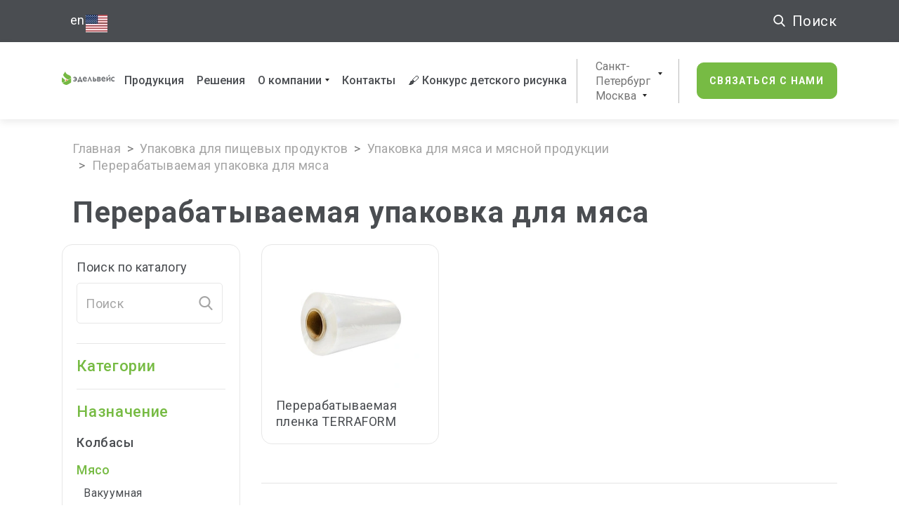

--- FILE ---
content_type: text/html; charset=UTF-8
request_url: https://edlw.ru/po-naznacheniyu/upakovka-dlya-myasa/pererabatyvaemaya-upakovka-dlya-myasa/
body_size: 15194
content:
    <!DOCTYPE html>
    <html xmlns="http://www.w3.org/1999/xhtml">
    <head>
        <title>Перерабатываемая упаковка для мяса и мясной продукции - купить у ведущего поставщика и производителя упаковки для продуктов питания в Москве, Санкт-Петербурге и по всей России</title>
        <meta name="viewport" content="width=device-width, initial-scale=1.0" />
        <meta name="HandheldFriendly" content="true" />
        <meta name="yes" content="yes" />
        <meta name="apple-mobile-web-app-status-bar-style" content="black" />
        <meta name="SKYPE_TOOLBAR" content="SKYPE_TOOLBAR_PARSER_COMPATIBLE" />
        <meta http-equiv="Content-Type" content="text/html; charset=UTF-8" />
<meta name="description" content="Производство перерабатываемой упаковки для мяса и мясной продукции, купить упаковку перерабатываемую для мяса, птицы от федерального дистрибьютора и производителя в Москве, Санкт-Петербурге и по всей России. Опыт более 18 лет. 220+ крупнейших клиентов." />
<script data-skip-moving="true">(function(w, d, n) {var cl = "bx-core";var ht = d.documentElement;var htc = ht ? ht.className : undefined;if (htc === undefined || htc.indexOf(cl) !== -1){return;}var ua = n.userAgent;if (/(iPad;)|(iPhone;)/i.test(ua)){cl += " bx-ios";}else if (/Windows/i.test(ua)){cl += ' bx-win';}else if (/Macintosh/i.test(ua)){cl += " bx-mac";}else if (/Linux/i.test(ua) && !/Android/i.test(ua)){cl += " bx-linux";}else if (/Android/i.test(ua)){cl += " bx-android";}cl += (/(ipad|iphone|android|mobile|touch)/i.test(ua) ? " bx-touch" : " bx-no-touch");cl += w.devicePixelRatio && w.devicePixelRatio >= 2? " bx-retina": " bx-no-retina";if (/AppleWebKit/.test(ua)){cl += " bx-chrome";}else if (/Opera/.test(ua)){cl += " bx-opera";}else if (/Firefox/.test(ua)){cl += " bx-firefox";}ht.className = htc ? htc + " " + cl : cl;})(window, document, navigator);</script>


<link href="/bitrix/templates/our_shop/css/jquery.fancybox.css?17072533693217" type="text/css"  data-template-style="true"  rel="stylesheet" />
<link href="/bitrix/templates/our_shop/css/styles.css?1730986310173051" type="text/css"  data-template-style="true"  rel="stylesheet" />
<link href="/bitrix/templates/our_shop/ajax/ajax.css?1707253277247" type="text/css"  data-template-style="true"  rel="stylesheet" />
<link href="/bitrix/templates/our_shop/js/swiper/swiper-bundle.min.css?170730707316483" type="text/css"  data-template-style="true"  rel="stylesheet" />
<link href="/bitrix/templates/our_shop/slick/slick.css?17072535101408" type="text/css"  data-template-style="true"  rel="stylesheet" />
<link href="/bitrix/templates/our_shop/slick/slick-theme.css?16966004552977" type="text/css"  data-template-style="true"  rel="stylesheet" />
<link href="/bitrix/templates/our_shop/css/magnific-popup.css?17072534035708" type="text/css"  data-template-style="true"  rel="stylesheet" />
<link href="/bitrix/templates/our_shop/css/bootstrap-grid.css?170725330542913" type="text/css"  data-template-style="true"  rel="stylesheet" />
<link href="/bitrix/templates/our_shop/styles.css?173330028214494" type="text/css"  data-template-style="true"  rel="stylesheet" />
<link href="/bitrix/templates/our_shop/template_styles.css?1755182835430651" type="text/css"  data-template-style="true"  rel="stylesheet" />
<link href="/bitrix/templates/our_shop/themes/custom/theme.css?176938162221199" type="text/css"  data-template-style="true"  rel="stylesheet" />
<link href="/bitrix/templates/our_shop/css/media.css?173338348287114" type="text/css"  data-template-style="true"  rel="stylesheet" />
<link href="/bitrix/templates/our_shop/css/custom.css?176394073127001" type="text/css"  data-template-style="true"  rel="stylesheet" />







<style>.grecaptcha-badge {display: none;}</style>
<link rel="shortcut icon" href="/include/favicon.ico" type="image/x-icon" />
<!-- dev2fun module opengraph -->
<meta property="og:title" content="Перерабатываемая упаковка для мяса и мясной продукции - купить у ведущего поставщика и производителя упаковки для продуктов питания в Москве, Санкт-Петербурге и по всей России"/>
<meta property="og:description" content="Производство перерабатываемой упаковки для мяса и мясной продукции, купить упаковку перерабатываемую для мяса, птицы от федерального дистрибьютора и производите..."/>
<meta property="og:url" content="https://edlw.ru/po-naznacheniyu/upakovka-dlya-myasa/pererabatyvaemaya-upakovka-dlya-myasa/"/>
<meta property="og:type" content="website"/>
<meta property="og:site_name" content="Эдельвейс"/>
<meta property="og:image" content="https://edlw.ru/upload/iblock/02e/m2zalb7irrq7uwem9vjzoy9dzhc1zndr.webp"/>
<meta property="og:image:type" content="image/webp"/>
<meta property="og:image:width" content="240"/>
<meta property="og:image:height" content="240"/>
<!-- /dev2fun module opengraph -->



                        		
        <!--[if gte IE 9]>
        <style type="text/css">.basket_button, .button30, .icon {
            filter: none;
        }</style><![endif]-->
		<link rel="preconnect" href="//www.youtube.com">
		<link rel="preconnect" href="//i.ytimg.com">
		<link rel="preconnect" href="//i9.ytimg.com">
		<link rel="preconnect" href="//s.ytimg.com">
		<link rel="preconnect" href="//mc.yandex.ru"/> 
		<link rel="preconnect" href="//maps.yandex.ru"/> 
		<link rel="preconnect" href="//fonts.googleapis.com"/> 
		<link rel="preconnect" href="//maxcdn.bootstrapcdn.com"/> 
		<link rel="preconnect" href="//fonts.gstatic.com" crossorigin>
		<link rel="preconnect" href="https://www.google.com">
		<link rel="preconnect" href="https://www.gstatic.com" crossorigin>  	
		<link rel="shortcut icon" type="image/x-icon" href="/bitrix/templates/our_shop/favicon.ico"/>
		                                        		                                        		 
				
		

    </head>
<body id="main" class="">
    <div id="panel"></div>
				<!--'start_frame_cache_options-block'-->						<!--'end_frame_cache_options-block'-->		    <div class="top-h-row-upper top-h-row">
        <div class="wrapper_inner">
            <ul class="social_list">
	<li style="color: #363636;"><br>
 </li>
	<li style="color: #363636;"><br>
	</li>
</ul>          
            <div class="lang-btn">
              <p>en</p>
              <a class="" href="/en/">
                <img
                  src="/upload/dev2fun.imagecompress/webp/bitrix/templates/our_shop_en/images/lang-en.webp" loading="lazy" 
                  alt="">
              </a>
            </div>
          
            <div class='header__search'>
                <!-- Search Block --><ul class="nav navbar-nav navbar-border-bottom navbar-right list-unstyled hidden-xs hidden-sm"><li style="max-width: unset;"><i class="search fa search-btn lupa"></i><span style="float: left; line-height: 1.5; margin-left: 10px;">Поиск</span>
		<div class="search-open"><form action="/search/"><div class="input-group animated fadeInDown"><input type="text" name="q" class="form-control" placeholder="Поиск"><span class="input-group-btn"><button class="btn btn-primary" name="s" type="submit">Искать</button></span></div></form></div></li></ul><!-- End Search Block -->


             </div>
        </div>
    </div>



	
<div class="wrapper  h_color_white m_color_none  basket_normal head_type_1 banner_auto">
    <div class="header_wrap ">
        <div class="top-h-row">
            <div class="wrapper_inner">
                <div class='header__logo'>
                    <a class="header_logo_img" href="/"> <img alt="Эдельвейс" src="/bitrix/templates/our_shop/images/svg_logo.svg" loading="lazy"  title="Эдельвейс"> </a>                </div>
                <div class="content_menu">
                    <div class="main-nav">
    <ul class="adaptive">
		<li class="menu_opener">
			<i class="icon icon-toggle">
					<span></span>
					<span></span>
					<span></span>
			</i>
		</li>
	</ul>
	<ul class="menu full">
					<li  >
				<a href="/po-kategoriyam/"><span>Продукция</span></a>
                			</li>
					<li  >
				<a href="/resheniya/"><span>Решения</span></a>
                			</li>
					<li  >
				<a href="/about/"><span>О компании</span></a>
                                   
					<div class="child submenu">
                                                <div class="child_wrapp">
						
                                                            <a  href="/about/">Общая информация </a>
                                                            <a  href="/about/news/">Новости</a>
                                                            <a  href="/about/smi-o-nas/">СМИ о нас</a>
                                                            <a  href="/about/karta-postavok/">Карта поставок </a>
                                                            <a  href="/about/sertifikaty-sootvetstviya/">Сертификаты соответствия</a>
                            							
                        </div>
                    </div>
				 	
                			</li>
					<li  >
				<a href="/contacts/"><span>Контакты</span></a>
                			</li>
					<li  >
				<a href="/konkurs-detskogo-risunka/"><span>🖌️ Конкурс детского рисунка</span></a>
                			</li>
		    
    <div class="lang-btn-mob">
      <p class="lang-text">en</p>
      <a class="" href="/en">
        
        <img
          class="lang-mob-img"
          src="/bitrix/templates/our_shop_en/images/lang-en.svg" loading="lazy" 
          alt="">
      </a>
    </div>
	</ul>
 
</div>
	                </div>
                <div class="mob-show header__search">
                    <div class='header__search'>
                        <!-- Search Block --><ul class="nav navbar-nav navbar-border-bottom navbar-right list-unstyled hidden-xs hidden-sm"><li style="max-width: unset;"><i class="search fa search-btn lupa"></i><span style="float: left; line-height: 1.5; margin-left: 10px;">Поиск</span>
		<div class="search-open"><form action="/search/"><div class="input-group animated fadeInDown"><input type="text" name="q" class="form-control" placeholder="Поиск"><span class="input-group-btn"><button class="btn btn-primary" name="s" type="submit">Искать</button></span></div></form></div></li></ul><!-- End Search Block -->


                     </div>
                </div>
                <div class="lang-block">
                    <div class="region-contacts">
                        <div class="with_dropdown">
    <div class="city">Санкт-Петербург</div>
    <div class="dropdown">
        <div>
            <a class="phone" href="tel:+78127403065" onclick="ym(91640285, 'reachGoal', 'click-tel-shapka'); return true;" >+7 (812) 740-30-65</a>
        </div>
        <div>
            <a class="email" href="mailto:info@edlw.ru" onclick="ym(91640285, 'reachGoal', 'click-mail-shapka'); return true;" >info@edlw.ru</a>
        </div>
        <div class="address">ул. Парадная, д.9, лит.А</div>
        <div class="shedule">Время работы: с 9:00 до 18:00</div>
    </div>
</div>
<div class="with_dropdown">
    <a class="city">Москва</a>
    <div class="dropdown">
        <div>
            <a class="phone" href="tel:+74955035288" onclick="ym(91640285, 'reachGoal', 'click-tel-shapka'); return true;" >+7 (495) 503-52-88</a>
        </div>
        <div>
            <a class="email" href="mailto:info@edlw.ru" onclick="ym(91640285, 'reachGoal', 'click-mail-shapka'); return true;" >info@edlw.ru</a>
        </div>
        <div class="address">г.Люберцы, Октябрьский пр. 15</div>
        <div class="shedule">Время работы: с 9:00 до 18:00</div>
    </div>
</div>                    </div>

                    <span class="feedback_btn download-catalog btn">Связаться с нами</span>                </div>
                <div class="h-user-block" id="personal_block">
                    <div class="form_mobile_block">
                        <div class="search_middle_block"></div>
                    </div>
                </div>

                <div class="clearfix"></div>

            </div>
        </div>
            </div>
    <div class="wrapper_inner not_main_wrapper ">
        <section class="middle">
            <div class="container">
                    <div class="">
                        <div class="col-sm-12 col-lg-12">
                            <div class="breadcrumbs"><div itemscope itemtype="https://schema.org/BreadcrumbList"><div class="cont_item-list" itemprop="itemListElement" itemscope itemtype="https://schema.org/ListItem"><a href="/" title="Главная" itemprop="item"><span itemprop="name">Главная</span></a><meta itemprop="position" content="1"></div><div class="cont_item-list" itemprop="itemListElement" itemscope itemtype="https://schema.org/ListItem"><span class="separator">></span><span class=""><a class="number" href="/po-naznacheniyu/" itemprop="item"><span itemprop="name"><span>Упаковка для пищевых продуктов</span></span></a><div class="dropdown_wrapp"><div class="dropdown"><a href="/po-kategoriyam/">Категории</a><a href="/po-naznacheniyu/">Назначение</a><a href="/po-proizvoditelyam/">Производители</a></div></div></span><meta itemprop="position" content="2"></div><div class="cont_item-list" itemprop="itemListElement" itemscope itemtype="https://schema.org/ListItem"><span class="separator">></span><span class=""><a class="number" href="/po-naznacheniyu/upakovka-dlya-myasa/" itemprop="item"><span itemprop="name"><span>Упаковка для мяса и мясной продукции</span></span></a><div class="dropdown_wrapp"><div class="dropdown"><a href="/po-naznacheniyu/upakovka-dlya-myasa/">Мясо</a><a href="/po-naznacheniyu/upakovka-dlya-kolbasy/">Колбасы</a><a href="/po-naznacheniyu/upakovka-dlya-ryby/">Рыба</a><a href="/po-naznacheniyu/vetchina/">Ветчина</a><a href="/po-naznacheniyu/upakovka-dlya-snekov/">Снэки</a><a href="/po-naznacheniyu/obolochka-dlya-sosisok/">Сосиски</a><a href="/po-naznacheniyu/upakovka-dlya-syra/">Сыры</a><a href="/po-naznacheniyu/upakovka-dlya-polufabrikatov/">Полуфабрикаты</a><a href="/po-naznacheniyu/upakovka-dlya-molochnyh-produktov/">Молочные продукты</a><a href="/po-naznacheniyu/upakovka-dlya-kulinarii/">Кулинария</a><a href="/po-naznacheniyu/upakovka-dlya-bakalei/">Бакалея</a><a href="/po-naznacheniyu/ptitsa-kuritsa/">Птица, курица</a><a href="/po-naznacheniyu/moreprodukty/">Морепродукты</a><a href="/po-naznacheniyu/upakovka-dlya-fruktov-i-ovoshchej/">Овощи и фрукты</a><a href="/po-naznacheniyu/upakovka-dlya-konditerskih-izdelij/">Кондитерские изделия</a><a href="/po-naznacheniyu/upakovka-dlya-kofe/">Кофе</a></div></div></span><meta itemprop="position" content="3"></div><div class="cont_item-list" itemprop="itemListElement" itemscope itemtype="https://schema.org/ListItem"><span class="separator">></span><span class=""><a class="number" href="/po-naznacheniyu/upakovka-dlya-myasa/pererabatyvaemaya-upakovka-dlya-myasa/" itemprop="item"><span itemprop="name"><span>Перерабатываемая упаковка для мяса</span></span></a><div class="dropdown_wrapp"><div class="dropdown"><a href="/po-naznacheniyu/upakovka-dlya-myasa/upakovka-dlya-zapajki-myasa/">Для запайки</a><a href="/po-naznacheniyu/upakovka-dlya-myasa/termoformuemaya-upakovka-dlya-myasa/">Термоформуемая</a><a href="/po-naznacheniyu/upakovka-dlya-myasa/dojpak-upakovka-dlya-myasa/">Дойпак</a><a href="/po-naznacheniyu/upakovka-dlya-myasa/pererabatyvaemaya-upakovka-dlya-myasa/">Перерабатываемая</a><a href="/po-naznacheniyu/upakovka-dlya-myasa/termousadochnaya/">Термоусадочная</a><a href="/po-naznacheniyu/upakovka-dlya-myasa/vakuumnaya/">Вакуумная</a></div></div></span><meta itemprop="position" content="4"></div></div></div>
                            <div class="main_title ">
                                <h1>Перерабатываемая упаковка для мяса</h1>
                                                            </div>
                        </div>
                    </div>
                    <div id="content" class="products row">
    
<div class="col-sm-12 col-lg-3">
    <div class="left_block catalog vertical">
        <div class="mob-show">
            <div class="open-catalog-btn">
            </div>
        </div>
        <div class="search-products-title">Поиск по каталогу</div>



<form class="navbar-form navbar-right nav-search" method="get" action="/po-naznacheniyu/">

    <input type="text" class="form-control pull-left" name="q" placeholder="Поиск" value="">
    <button type="submit" class="form-control pull-left nav-search-btn">
        <i class="fa fa-search"></i>
    </button>
    <div class="clearfix"></div>
</form>
            
<div class="internal_sections_list">
    <div class="catalog-header">
        Каталог    </div>
<!--	<div class="title opened">-->
<!--		<div class="inner_block">--><!--			<span class="hider opened"></span>-->
<!--		</div>-->
<!--	</div>-->
	<ul class="sections_list_wrapp">
				
			<li class="item" id="bx_1847241719_927" data-id="927">
				<a   href="/po-kategoriyam/"  data-id="927"><span>Категории</span></a>
									                    <div class="catalog-open_btn"></div>
					<div class="child_container">
						<div class="child_wrapp depth3 clearfix">
															<ul class="child">
																														<li class="depth3">
												<a class="menu_title" data-id="934" href="/po-kategoriyam/barernye-plenki/">Пленки</a>
																																					<a class="menu_item" data-id="935" href="/po-kategoriyam/barernye-plenki/termoformovochnye-plenki/">Термоформовочные</a>
																									<a class="menu_item" data-id="936" href="/po-kategoriyam/barernye-plenki/plenki-flow-pack/">Флоу-пак</a>
																									<a class="menu_item" data-id="937" href="/po-kategoriyam/barernye-plenki/plenki-dlya-zapajki/">Для запайки</a>
																									<a class="menu_item" data-id="978" href="/po-kategoriyam/barernye-plenki/tsvetnye-plenki-i-pakety/">Цветные</a>
																									<a class="menu_item" data-id="977" href="/po-kategoriyam/barernye-plenki/pererabatyvaemye-plenki/">Перерабатываемые</a>
																							</li>
																																								<li class="depth3">
												<a class="menu_title" data-id="939" href="/po-kategoriyam/barernye-pakety/">Пакеты</a>
																																					<a class="menu_item" data-id="940" href="/po-kategoriyam/barernye-pakety/vakuumnye-pakety-dlya-produktov/">Вакуумные</a>
																									<a class="menu_item" data-id="1091" href="/po-kategoriyam/barernye-pakety/pererabatyvaemye-pakety/">Перерабатываемые</a>
																									<a class="menu_item" data-id="1090" href="/po-kategoriyam/barernye-pakety/termousadochnye-pakety/">Термоусадочные</a>
																									<a class="menu_item" data-id="942" href="/po-kategoriyam/barernye-pakety/zip-lock-pakety/">ZIP-lock</a>
																									<a class="menu_item" data-id="1096" href="/po-kategoriyam/barernye-pakety/pakety-doj-pak/">Пакеты дой пак</a>
																							</li>
																																								<li class="depth3">
												<a class="menu_title" data-id="928" href="/po-kategoriyam/obolochki-dlya-kolbasy/">Оболочки</a>
																																					<a class="menu_item" data-id="929" href="/po-kategoriyam/obolochki-dlya-kolbasy/fibrouznye-obolochki/">Фиброузные</a>
																									<a class="menu_item" data-id="930" href="/po-kategoriyam/obolochki-dlya-kolbasy/kollagenovye-obolochki/">Коллагеновые</a>
																									<a class="menu_item" data-id="931" href="/po-kategoriyam/obolochki-dlya-kolbasy/poliamidnye-obolochki/">Полиамидные</a>
																									<a class="menu_item" data-id="932" href="/po-kategoriyam/obolochki-dlya-kolbasy/belkovye-obolochki/">Белковые</a>
																									<a class="menu_item" data-id="933" href="/po-kategoriyam/obolochki-dlya-kolbasy/cellyuloznye-obolochki/">Целлюлозные</a>
																							</li>
																																								<li  class="menu_item" data-id="944"><a href="/po-kategoriyam/formovochnye-setki-dlya-kolbasy/">Формовочные cетки</a></li>
																																								<li  class="menu_item" data-id="1106"><a href="/po-kategoriyam/obrabotka-oblochki/">Обработка оболочки</a></li>
																																								<li  class="menu_item" data-id="1105"><a href="/po-kategoriyam/petli-provoloka-i-klipsy/">Петли, проволока и клипсы</a></li>
																											</ul>
													</div>
					</div>
							</li>
				
			<li class="item" id="bx_1847241719_954" data-id="954">
				<a   href="/po-naznacheniyu/"  data-id="954"><span>Назначение</span></a>
									                    <div class="catalog-open_btn"></div>
					<div class="child_container">
						<div class="child_wrapp depth3 clearfix">
															<ul class="child">
																														<li class="depth3">
												<a class="menu_title" data-id="956" href="/po-naznacheniyu/upakovka-dlya-kolbasy/">Колбасы</a>
																																					<a class="menu_item" data-id="1108" href="/po-naznacheniyu/upakovka-dlya-kolbasy/vakuumnaya/">Вакуумная</a>
																									<a class="menu_item" data-id="1103" href="/po-naznacheniyu/upakovka-dlya-kolbasy/upakovka-dlya-zapajki/">Для запайки</a>
																									<a class="menu_item" data-id="1104" href="/po-naznacheniyu/upakovka-dlya-kolbasy/pererabatyvaemaya-upakovka/">Перерабатываемая</a>
																									<a class="menu_item" data-id="1101" href="/po-naznacheniyu/upakovka-dlya-kolbasy/termoformovochnaya-upakovka/">Термоформовочная</a>
																									<a class="menu_item" data-id="1102" href="/po-naznacheniyu/upakovka-dlya-kolbasy/flowpack-upakovka/">Флоупак</a>
																							</li>
																																								<li class="depth3">
												<a class="menu_title" data-id="955" href="/po-naznacheniyu/upakovka-dlya-myasa/">Мясо</a>
																																					<a class="menu_item" data-id="1111" href="/po-naznacheniyu/upakovka-dlya-myasa/vakuumnaya/">Вакуумная</a>
																									<a class="menu_item" data-id="1097" href="/po-naznacheniyu/upakovka-dlya-myasa/upakovka-dlya-zapajki-myasa/">Для запайки</a>
																									<a class="menu_item" data-id="1099" href="/po-naznacheniyu/upakovka-dlya-myasa/dojpak-upakovka-dlya-myasa/">Дойпак</a>
																									<a class="menu_item" data-id="1100" href="/po-naznacheniyu/upakovka-dlya-myasa/pererabatyvaemaya-upakovka-dlya-myasa/">Перерабатываемая</a>
																									<a class="menu_item" data-id="1110" href="/po-naznacheniyu/upakovka-dlya-myasa/termousadochnaya/">Термоусадочная</a>
																									<a class="menu_item" data-id="1098" href="/po-naznacheniyu/upakovka-dlya-myasa/termoformuemaya-upakovka-dlya-myasa/">Термоформуемая</a>
																							</li>
																																								<li  class="menu_item" data-id="961"><a href="/po-naznacheniyu/upakovka-dlya-ryby/">Рыба</a></li>
																																								<li  class="menu_item" data-id="958"><a href="/po-naznacheniyu/vetchina/">Ветчина</a></li>
																																								<li  class="menu_item" data-id="965"><a href="/po-naznacheniyu/upakovka-dlya-snekov/">Снэки</a></li>
																																								<li class="depth3">
												<a class="menu_title" data-id="1093" href="/po-naznacheniyu/obolochka-dlya-sosisok/">Сосиски</a>
																																					<a class="menu_item" data-id="1094" href="/po-naznacheniyu/obolochka-dlya-sosisok/kollagenovaya/">Коллагеновая</a>
																									<a class="menu_item" data-id="1107" href="/po-naznacheniyu/obolochka-dlya-sosisok/poliamidnaya/">Полиамидная</a>
																									<a class="menu_item" data-id="1095" href="/po-naznacheniyu/obolochka-dlya-sosisok/tsellyuloznaya/">Целлюлозная</a>
																							</li>
																																								<li  class="menu_item" data-id="964"><a href="/po-naznacheniyu/upakovka-dlya-syra/">Сыры</a></li>
																																								<li  class="menu_item" data-id="976"><a href="/po-naznacheniyu/upakovka-dlya-polufabrikatov/">Полуфабрикаты</a></li>
																																								<li  class="menu_item" data-id="963"><a href="/po-naznacheniyu/upakovka-dlya-molochnyh-produktov/">Молочные продукты</a></li>
																																								<li  class="menu_item" data-id="966"><a href="/po-naznacheniyu/upakovka-dlya-kulinarii/">Кулинария</a></li>
																																								<li  class="menu_item" data-id="967"><a href="/po-naznacheniyu/upakovka-dlya-bakalei/">Бакалея</a></li>
																																								<li  class="menu_item" data-id="980"><a href="/po-naznacheniyu/upakovka-dlya-konditerskih-izdelij/">Кондитерские изделия</a></li>
																																								<li  class="menu_item" data-id="981"><a href="/po-naznacheniyu/upakovka-dlya-kofe/">Кофе</a></li>
																																								<li  class="menu_item" data-id="1112"><a href="/po-naznacheniyu/moreprodukty/">Морепродукты</a></li>
																																								<li  class="menu_item" data-id="979"><a href="/po-naznacheniyu/upakovka-dlya-fruktov-i-ovoshchej/">Овощи и фрукты</a></li>
																																								<li  class="menu_item" data-id="1109"><a href="/po-naznacheniyu/ptitsa-kuritsa/">Птица, курица</a></li>
																											</ul>
													</div>
					</div>
							</li>
				
			<li class="item" id="bx_1847241719_968" data-id="968">
				<a   href="/po-proizvoditelyam/"  data-id="968"><span>Производители</span></a>
									                    <div class="catalog-open_btn"></div>
					<div class="child_container">
						<div class="child_wrapp">
															<ul class="child">
																														<li  class="menu_item" data-id="969"><a href="/po-proizvoditelyam/devro/">Devro </a></li>
																																								<li  class="menu_item" data-id="970"><a href="/po-proizvoditelyam/viskase/">Viskase</a></li>
																																								<li  class="menu_item" data-id="971"><a href="/po-proizvoditelyam/fibran/">Fibran</a></li>
																																								<li  class="menu_item" data-id="972"><a href="/po-proizvoditelyam/terraform/">Terraform</a></li>
																																								<li  class="menu_item" data-id="973"><a href="/po-proizvoditelyam/edelveys/">Эдельвейс</a></li>
																											</ul>
													</div>
					</div>
							</li>
			</ul>
	</div>
                    
    </div>
</div>
<div class="col-sm-12 col-lg-9">
	<div class="right_block clearfix catalog">
		
				<div class="inner_wrapper">
			
			<!--'start_frame_cache_viewtype-block'-->			            						
				<div class="ajax_load ">

						
						
			
							<div class="top_wrapper">
			<div class="catalog_block row">
					
		
		
						<div style="display:none;" itemscope itemtype="http://schema.org/ImageObject">
			<a href="https://edlw.ru/po-naznacheniyu/upakovka-dlya-myasa/pererabatyvaemaya-upakovka-dlya-myasa/" itemprop="url">https://edlw.ru/po-naznacheniyu/upakovka-dlya-myasa/pererabatyvaemaya-upakovka-dlya-myasa/</a>
			<span   itemprop="description" >Производство перерабатываемой упаковки для мяса и мясной продукции, купить упаковку перерабатываемую для мяса, птицы от федерального дистрибьютора и производителя в Москве, Санкт-Петербурге и по всей России. Опыт более 18 лет. 220+ крупнейших клиентов.</span>
			<span   itemprop="name" >Перерабатываемая упаковка для мяса</span>
							<img border="0"  itemprop="contentUrl" src="/upload/iblock/02e/m2zalb7irrq7uwem9vjzoy9dzhc1zndr.webp" loading="lazy" >
				<meta itemprop="width" content="347">
				<meta itemprop="height" content="246">
					</div>
					<div class="catalog_item_wrapp col-sm-12 col-md-6 col-lg-4">
                <div class="n catalog_item item_wrap "
                     id="">
                    <div>
                        <div class="image_wrapper_blocks" >
						
						
                            <a href="/product/pererabatyvaemaya-plenka/" class="thumb" id="">
                                <div class="stickers">
    								    							</div>
                                                                                                        <img border="0" src="/upload/dev2fun.imagecompress/webp/resize_cache/iblock/d62/5mizb550bx94t6qstoikdh4jxr4apjo2/370_240_1/64222230_7b99_11e9_a5a0_40a8f0269e0c.resize1.webp" loading="lazy" 
                                         alt="Перерабатываемая пленка TERRAFORM"
                                         title="Перерабатываемая пленка TERRAFORM"/>
                                                            </a>
                        </div>
                        
                        <div class="item_info">
                            <div class="item-title">
                                <a href="/product/pererabatyvaemaya-plenka/"><span>Перерабатываемая пленка TERRAFORM</span></a>
                            </div>
                        </div>
                    </div>
                </div>
           		   
			</div>
						</div>
		</div>
		
				<div class="bottom_nav 22 " >
					</div>
						<div class="group_description">
				<hr class="long"/>
				<div><h2>Перерабатываемая упаковка для мяса: Почему это важно?</h2>

<p>В последние годы вопросы экологии и устойчивого развития стали особенно актуальными для пищевой промышленности. Перерабатываемая упаковка для мяса играет ключевую роль в снижении негативного воздействия на окружающую среду и поддержании экологического баланса. В этой статье мы рассмотрим, почему стоит выбрать перерабатываемую упаковку для мяса, как она помогает минимизировать отходы и какие преимущества она имеет по сравнению с другими типами упаковки.</p>
<div class="highlight">
<h3>Преимущества перерабатываемой упаковки</h3>

<ul>
    <li>Сокращение воздействия на окружающую среду</li>
    <li>Снижение количества отходов</li>
    <li>Экономия ресурсов благодаря вторичной переработке</li>
    <li>Уменьшение углеродного следа</li>
    <li>Поддержка устойчивого развития и циркулярной экономики</li>
</ul>
</div>

<h3>Сравнение различных типов упаковки</h3>

<table border="0">
    <thead>
        <tr>
            <td>Тип упаковки</td>
            <td>Преимущества</td>
          <td>Недостатки</td>
        </tr>
    </thead>
    <tbody>
        <tr>
            <td>Перерабатываемая</td>
            <td>
                <ul>
                    <li>Изготовлена из экологически чистых материалов</li>
                    <li>Подлежит переработке и утилизации</li>
                    <li>Снижает воздействие на окружающую среду</li>
                </ul>
            </td>
            <td>
                <ul>
                    <li>Может быть дороже в производстве</li>
                    <li>Не всегда доступна в нужных объемах</li>
                </ul>
            </td>
     
        </tr>
        <tr>
            <td><a href="/po-naznacheniyu/upakovka-dlya-myasa/termoformuemaya-upakovka-dlya-myasa/">Термоформуемая</a></td>
            <td>
                <ul>
                    <li>Хорошо сохраняет свежесть мяса</li>
                    <li>Удобна в использовании</li>
                </ul>
            </td>
            <td>
                <ul>
                    <li>Может содержать пластик, не всегда перерабатываемый</li>
                </ul>
            </td>
     
        </tr>
        <tr>
            <td><a href="/po-naznacheniyu/upakovka-dlya-myasa/upakovka-dlya-zapajki-myasa/">Для запайки</a></td>
            <td>
                <ul>
                    <li>Создает герметичное упаковывание</li>
                    <li>Продлевает срок хранения мяса</li>
                </ul>
            </td>
            <td>
                <ul>
                    <li>Может включать неэкологичные материалы</li>
                </ul>
            </td>
     
        </tr>
        <tr>
            <td><a href="/po-naznacheniyu/upakovka-dlya-myasa/vakuumnaya/">Вакуумная</a></td>
            <td>
                <ul>
                    <li>Эффективно удаляет воздух</li>
                    <li>Увеличивает срок хранения</li>
                </ul>
            </td>
            <td>
                <ul>
                    <li>Не всегда поддается переработке</li>
                </ul>
            </td>
     
        </tr>
        <tr>
            <td><a href="/po-naznacheniyu/upakovka-dlya-myasa/termousadochnaya/">Термоусадочная</a></td>
            <td>
                <ul>
                    <li>Плотно прилегает к продукту</li>
                    <li>Защищает от внешних загрязнений</li>
                </ul>
            </td>
            <td>
                <ul>
                    <li>Не всегда экологична</li>
                </ul>
            </td>
  
        </tr>
        <tr>
            <td><a href="/po-naznacheniyu/upakovka-dlya-myasa/dojpak-upakovka-dlya-myasa/">Дойпак</a></td>
            <td>
                <ul>
                    <li>Компактная и удобная</li>
                    <li>Хорошо сохраняет продукты</li>
                </ul>
            </td>
            <td>
                <ul>
                    <li>Может содержать пластик</li>
                </ul>
            </td>

        </tr>
    </tbody>
</table>
<div class="highlight">
<h3>Почему стоит выбрать перерабатываемую упаковку?</h3>

<p>Перерабатываемая упаковка для мяса предлагает значительные преимущества в плане экологии и устойчивого развития. Она изготовлена из материалов, которые можно повторно использовать, что помогает сократить количество отходов и снизить воздействие на окружающую среду. В отличие от упаковки, которая требует утилизации или полигонного захоронения, перерабатываемая упаковка может быть переработана в новые продукты, что делает её более экологически чистым вариантом.</p>

<p>Купив перерабатываемую упаковку для мяса, вы способствуете созданию устойчивого будущего для нашего планеты. Наша компания является ведущим российским поставщиком колбасной и сосисочной оболочки, и мы предлагаем широкий ассортимент упаковочных решений, включая эко-упаковку для мяса. Мы гордимся тем, что работаем с крупнейшими мировыми производителями оболочки, чтобы предоставить вам высококачественные и экологически чистые упаковочные материалы.</p>


<p>Выбор перерабатываемой <a href="/po-naznacheniyu/upakovka-dlya-myasa/">упаковки для свежего мяса</a> не только помогает сохранить окружающую среду, но и повышает ценность вашего бренда в глазах потребителей, стремящихся к экологически чистым и устойчивым продуктам. Наша компания - федеральный дистрибьютор крупнейших мировых производителей оболочки, и мы готовы предложить вам широкий выбор упаковочных решений, соответствующих самым высоким экологическим стандартам.</p>
</div>
<h3>Выводы</h3>

<p>Внедрение перерабатываемой упаковки для мясной продукции — это важный шаг к устойчивому будущему. С использованием таких упаковочных материалов вы снижаете негативное воздействие на планету и поддерживаете принципы экологической ответственности. Присоединяйтесь к нам в стремлении к более чистому и безопасному миру, выбирая перерабатываемую упаковку для мясных продуктов от надежных поставщиков.</p>
</div>
			</div>
				<div class="clear"></div>
<style>
.item-stock{display:none;}
</style>							</div>
			
										<!--'end_frame_cache_viewtype-block'-->								</div>
	</div>
</div>

  </div>
  </div>
  </section>
  </div>
</div>
<footer id="footer" >
  <div class="footer_inner footer-menu">
    <div class="wrapper_inner">
      
      <div class="main-nav">

	<ul class="menu full">
					<li  >
				<a href="/po-kategoriyam/"><span>Продукция</span></a>
                			</li>

					<li  >
				<a href="/resheniya/"><span>Решения</span></a>
                			</li>

					<li  >
				<a href="/about/"><span>О компании</span></a>
                			</li>

					<li  >
				<a href="/contacts/"><span>Контакты</span></a>
                			</li>

					<li  >
				<a href="/konkurs-detskogo-risunka/"><span>🖌️ Конкурс детского рисунка</span></a>
                			</li>

			</ul>
</div>

      
      <div class="lang-btn-footer">
        <p>en</p>
        <a class="" href="/en">
          <img src="/upload/dev2fun.imagecompress/webp/bitrix/templates/our_shop_en/images/lang-en.webp" loading="lazy"  alt="">
        </a>
      </div>
      
      <div class="social-block"><ul class="social_list">
	<li><br>
 </li>
	<li><br>
	</li>
</ul> </div>
    
    </div>
  </div>
  
  <script async type='application/ld+json'> 
{
  "@context": "http://www.schema.org",
  "@type": "Organization",
  "name": "Эдельвейс",
  "url": "https://edlw.ru/",
  "logo": "https://edlw.ru/upload/resize_cache/webp/dev2fun_opengraph/d09/1z0ndpavye21hds9cxzbmq2z6f75wyiv.webp",
  "address": [
    {
    "@type": "PostalAddress",
    "streetAddress": "ул. Парадная, д.9 лит.А, комн.31",
    "addressLocality": "Санкт-Петербург",
    "postalCode": "191014",
    "addressCountry": "Россия",
    "telephone": "+7 (812) 740-30-65"
  }
 ]
}
 </script>
  
  <div class="footer_inner">
    <div class="wrapper_inner">
      <div class="footer_flex">
        <div class="footer_flex-left">
          <div class="row-region-contact row">
            <div class="col-sm-12 col-md-12 col-lg-12 col-xl-2">
              <div class="region-name">
                Санкт-Петербург              </div>
            </div>
            <div class="col-sm-12 col-md-6 col-lg-6 col-xl-2">
              <div class="region-phone">
                <a href="tel:+78127403065" onclick="ym(91640285, 'reachGoal', 'tel-click-podval'); return true;" >+7 (812) 740-30-65</a>              </div>
            </div>
            <div class="col-sm-12 col-md-6 col-lg-6 col-xl-2">
              <div class="region-email">
                <a href="mailto:info@edlw.ru" onclick="ym(91640285, 'reachGoal', 'mail-click-podval'); return true;" >info@edlw.ru</a>              </div>
            </div>
            <div class="col-sm-12 col-md-6 col-lg-6 col-xl-3">
              <div class="region-address">
                ул. Парадная, д.9, лит.А              </div>
            </div>
            <div class="col-sm-12 col-md-6 col-lg-6 col-xl-3">
              <div class="region-shedule">
                Время работы: с 9:00 до 18:00              </div>
            </div>
          </div>
          <div class="row-region-contact row">
            <div class="col-sm-12 col-md-12 col-lg-12 col-xl-2">
              <div class="region-name">
                Москва              </div>
            </div>
            <div class="col-sm-12 col-md-6 col-lg-6 col-xl-2">
              <div class="region-phone">
                <a href="tel:+74955035288" onclick="ym(91640285, 'reachGoal', 'tel-click-podval'); return true;" >+7 (495) 503-52-88</a>              </div>
            </div>
            <div class="col-sm-12 col-md-6 col-lg-6 col-xl-2">
              <div class="region-email">
                <a href="mailto:info@edlw.ru" onclick="ym(91640285, 'reachGoal', 'mail-click-podval'); return true;" >info@edlw.ru</a>              </div>
            </div>
            <div class="col-sm-12 col-md-6 col-lg-6 col-xl-3">
              <div class="region-address">
                г.Люберцы, Октябрьский пр. 15              </div>
            </div>
            <div class="col-sm-12 col-md-6 col-lg-6 col-xl-3">
              <div class="region-shedule">
                Время работы: с 9:00 до 18:00              </div>
            </div>
          </div>
        
        </div> <!-- End	footer_flex-left -->
        <div class="social-block mob-show"><ul class="social_list">
	<li><br>
 </li>
	<li><br>
	</li>
</ul> </div>
        <div class="footer_flex-right">
          <span class="feedback_btn download-catalog btn">Связаться с нами</span>        
        </div>
      </div> <!-- End	footer_flex -->
    
    </div> <!-- End  wrapper_inner -->
  </div><!-- End footer_inner -->
  <div class="footer_inner footer_inner--dark">
    <div class="wrapper_inner">
      <div class="footer_flex">
        <div class="footer_copyright row">
		
          <div class="col-sm-12 col-lg-4 col-md-6 col-desc-copyright">
		  <noindex>
            <span class="alfa_title"></span>
            Разработка сайтов - <a href="http://www.artismedia.by" target="_blank">ArtisMedia</a>			</noindex>
          </div>
		  
          <div id="bx-composite-banner" class="col-sm-12 col-lg-4 col-md-6">
            <span class="all_rights">© 1995-2026, ООО «Эдельвейс»<span>
			  <br><span id="bx-composite-banner"> </span></div>
        
        </div>
      </div>
    </div>
  </div>
  <div class="up">
  
  </div>
      
	  	

	  
<!-- Yandex.Metrika counter -->
<noscript><div><img src="https://mc.yandex.ru/watch/91640285" style="position:absolute; left:-9999px;" alt="" /></div></noscript>
<!-- /Yandex.Metrika counter -->
    </footer> <!-- End footer -->

<div id="content_new"></div>

        <link href='//fonts.googleapis.com/css?family=Ubuntu:400,500,700,400italic&subset=latin,cyrillic'
              rel='stylesheet' type='text/css'>
        <link href='https://fonts.googleapis.com/css?family=Roboto:400,100,100italic,300,300italic,400italic,500,500italic,700,700italic,900,900italic&subset=latin,cyrillic-ext,latin-ext,cyrillic'
              rel='stylesheet' type='text/css'>
        <link href="//maxcdn.bootstrapcdn.com/font-awesome/4.5.0/css/font-awesome.min.css" rel="stylesheet">	

<script>if(!window.BX)window.BX={};if(!window.BX.message)window.BX.message=function(mess){if(typeof mess==='object'){for(let i in mess) {BX.message[i]=mess[i];} return true;}};</script>
<script>(window.BX||top.BX).message({"JS_CORE_LOADING":"Загрузка...","JS_CORE_NO_DATA":"- Нет данных -","JS_CORE_WINDOW_CLOSE":"Закрыть","JS_CORE_WINDOW_EXPAND":"Развернуть","JS_CORE_WINDOW_NARROW":"Свернуть в окно","JS_CORE_WINDOW_SAVE":"Сохранить","JS_CORE_WINDOW_CANCEL":"Отменить","JS_CORE_WINDOW_CONTINUE":"Продолжить","JS_CORE_H":"ч","JS_CORE_M":"м","JS_CORE_S":"с","JSADM_AI_HIDE_EXTRA":"Скрыть лишние","JSADM_AI_ALL_NOTIF":"Показать все","JSADM_AUTH_REQ":"Требуется авторизация!","JS_CORE_WINDOW_AUTH":"Войти","JS_CORE_IMAGE_FULL":"Полный размер"});</script><script src="/bitrix/js/main/core/core.js?1741895294498479"></script><script>BX.Runtime.registerExtension({"name":"main.core","namespace":"BX","loaded":true});</script>
<script>BX.setJSList(["\/bitrix\/js\/main\/core\/core_ajax.js","\/bitrix\/js\/main\/core\/core_promise.js","\/bitrix\/js\/main\/polyfill\/promise\/js\/promise.js","\/bitrix\/js\/main\/loadext\/loadext.js","\/bitrix\/js\/main\/loadext\/extension.js","\/bitrix\/js\/main\/polyfill\/promise\/js\/promise.js","\/bitrix\/js\/main\/polyfill\/find\/js\/find.js","\/bitrix\/js\/main\/polyfill\/includes\/js\/includes.js","\/bitrix\/js\/main\/polyfill\/matches\/js\/matches.js","\/bitrix\/js\/ui\/polyfill\/closest\/js\/closest.js","\/bitrix\/js\/main\/polyfill\/fill\/main.polyfill.fill.js","\/bitrix\/js\/main\/polyfill\/find\/js\/find.js","\/bitrix\/js\/main\/polyfill\/matches\/js\/matches.js","\/bitrix\/js\/main\/polyfill\/core\/dist\/polyfill.bundle.js","\/bitrix\/js\/main\/core\/core.js","\/bitrix\/js\/main\/polyfill\/intersectionobserver\/js\/intersectionobserver.js","\/bitrix\/js\/main\/lazyload\/dist\/lazyload.bundle.js","\/bitrix\/js\/main\/polyfill\/core\/dist\/polyfill.bundle.js","\/bitrix\/js\/main\/parambag\/dist\/parambag.bundle.js"]);
</script>
<script>BX.Runtime.registerExtension({"name":"jquery","namespace":"window","loaded":true});</script>
<script>(window.BX||top.BX).message({"LANGUAGE_ID":"ru","FORMAT_DATE":"DD.MM.YYYY","FORMAT_DATETIME":"DD.MM.YYYY HH:MI:SS","COOKIE_PREFIX":"BITRIX_SM","SERVER_TZ_OFFSET":"10800","UTF_MODE":"Y","SITE_ID":"s1","SITE_DIR":"\/","USER_ID":"","SERVER_TIME":1769381622,"USER_TZ_OFFSET":0,"USER_TZ_AUTO":"Y","bitrix_sessid":"44021bd9f7b5e3841ccc5b67284a7571"});</script><script src="/bitrix/js/main/jquery/jquery-1.12.4.min.js?169660046097163"></script>
<script src="/bitrix/js/main/ajax.js?169660045935509"></script>
<script>BX.setJSList(["\/bitrix\/templates\/our_shop\/js\/jquery.actual.min.js","\/bitrix\/templates\/our_shop\/js\/jqModal.js","\/bitrix\/templates\/our_shop\/js\/jquery.fancybox.js","\/bitrix\/templates\/our_shop\/js\/jquery.flexslider.js","\/bitrix\/templates\/our_shop\/js\/jquery.validate.min.js","\/bitrix\/templates\/our_shop\/js\/jquery.inputmask.bundle.min.js","\/bitrix\/templates\/our_shop\/js\/jquery.easing.1.3.js","\/bitrix\/templates\/our_shop\/js\/equalize.min.js","\/bitrix\/templates\/our_shop\/js\/jquery.alphanumeric.js","\/bitrix\/templates\/our_shop\/js\/jquery.cookie.js","\/bitrix\/templates\/our_shop\/js\/jquery.plugin.min.js","\/bitrix\/templates\/our_shop\/js\/jquery.countdown.min.js","\/bitrix\/templates\/our_shop\/js\/jquery.countdown-ru.js","\/bitrix\/templates\/our_shop\/js\/jquery.ikSelect.js","\/bitrix\/templates\/our_shop\/js\/sly.js","\/bitrix\/templates\/our_shop\/js\/main.js","\/bitrix\/templates\/our_shop\/js\/viewportChecker.js","\/bitrix\/templates\/our_shop\/js\/countUp.min.js","\/bitrix\/templates\/our_shop\/js\/jquery.matchHeight.js","\/bitrix\/templates\/our_shop\/js\/jquery.maskedinput.min.js","\/bitrix\/templates\/our_shop\/js\/jquery.magnific-popup.js","\/bitrix\/templates\/our_shop\/js\/jquery.flexslider-min.js","\/bitrix\/templates\/our_shop\/slick\/slick.min.js","\/bitrix\/templates\/our_shop\/js\/swiper\/swiper-bundle.min.js","\/bitrix\/templates\/our_shop\/js\/custom.js","\/bitrix\/templates\/our_shop\/components\/bitrix\/catalog.section\/catalog_block\/script.js"]);</script>
<script rel=preconnect src="https://www.google.com/recaptcha/api.js?render=6Ld15jspAAAAAFw6BkWcVS4V9NsOd6GZ9xf2swQl"></script>
<script>window.recaptcha = { siteKey: "6Ld15jspAAAAAFw6BkWcVS4V9NsOd6GZ9xf2swQl", tokenLifeTime: 100 };</script>
<script rel=preconnect src="/bitrix/js/b01110011.recaptcha/script.js"></script>
<script>BX.message({'PHONE':'Телефон','SOCIAL':'Социальные сети','DESCRIPTION':'Описание магазина','ITEMS':'Товары','LOGO':'Логотип','REGISTER_INCLUDE_AREA':'Текст о регистрации','AUTH_INCLUDE_AREA':'Текст об авторизации','FRONT_IMG':'Изображение компании','EMPTY_CART':'пуста','MAGAZIN_ALL_MAPS':'Все магазины на карте','CATALOG_VIEW_MORE':'... Показать все','CATALOG_VIEW_LESS':'... Свернуть','JS_REQUIRED':'Заполните это поле!','JS_FORMAT':'Неверный формат!','JS_FILE_EXT':'Недопустимое расширение файла!','JS_PASSWORD_COPY':'Пароли не совпадают!','JS_PASSWORD_LENGTH':'Минимум 6 символов!','JS_ERROR':'Неверно заполнено поле!','JS_FILE_SIZE':'Максимальный размер 5мб!','JS_FILE_BUTTON_NAME':'Выберите файл','JS_FILE_DEFAULT':'Файл не найден','JS_DATE':'Некорректная дата!','FANCY_CLOSE':'Закрыть','FANCY_NEXT':'Следующий','FANCY_PREV':'Предыдущий','TOP_AUTH_REGISTER':'Регистрация','CALLBACK':'Заказать звонок','UNTIL_AKC':'До конца акции','TITLE_QUANTITY_BLOCK':'Остаток','TITLE_QUANTITY':'штук','COUNTDOWN_SEC':'сек.','COUNTDOWN_MIN':'мин.','COUNTDOWN_HOUR':'час.','COUNTDOWN_DAY0':'дней','COUNTDOWN_DAY1':'день','COUNTDOWN_DAY2':'дня','COUNTDOWN_WEAK0':'Недель','COUNTDOWN_WEAK1':'Неделя','COUNTDOWN_WEAK2':'Недели','COUNTDOWN_MONTH0':'Месяцев','COUNTDOWN_MONTH1':'Месяц','COUNTDOWN_MONTH2':'Месяца','COUNTDOWN_YEAR0':'Лет','COUNTDOWN_YEAR1':'Год','COUNTDOWN_YEAR2':'Года'})</script>
<script  src="/bitrix/cache/js/s1/our_shop/template_1bd01e4785441beaee400169ab8c416f/template_1bd01e4785441beaee400169ab8c416f_v1.js?1763938148498048"></script>
<script  src="/bitrix/cache/js/s1/our_shop/default_15948efd1b7a8bfeede92a2af7bff316/default_15948efd1b7a8bfeede92a2af7bff316_v1.js?175590222042015"></script>

<script type="text/javascript">
		var arShopOptions = [];
		if(typeof(BX.localStorage) !== 'undefined'){
			arShopOptions = BX.localStorage.get('arShopOptions') ? BX.localStorage.get('arShopOptions') : [];
		}
		jQuery.extend(jQuery.validator.messages,{
			required: '', 
			email: '', 
			minlength: '', 
			equalTo: '',
			captcha: '',
		});
		</script>
<script type="text/javascript">
		var arShopOptions = ({
			"SITE_DIR" : "/",
			"JS_ITEM_CLICK":({
				"precision" : 6,
				"precisionFactor" : Math.pow(10,6)
			}),
			"FORM" : ({
				"ASK_FORM_ID" : "ASK",
				"SERVICES_FORM_ID" : "SERVICES",
				"FEEDBACK_FORM_ID" : "FEEDBACK",
				"CALLBACK_FORM_ID" : "CALLBACK",
				"RESUME_FORM_ID" : "RESUME",
				"TOORDER_FORM_ID" : "TOORDER",
				"SIMPLE_FORM_7_FORM_ID" : "SIMPLE_FORM_7",
				"SIMPLE_FORM_9_FORM_ID" : "SIMPLE_FORM_9",
				"SIMPLE_FORM_10_FORM_ID" : "SIMPLE_FORM_10"
			}),
			"THEME" : ({
				"THEME_SWITCHER" : "n",
				"COLOR_THEME" : "custom",
				"CUSTOM_COLOR_THEME" : "320c00",
				"BANNER_WIDTH" : "auto",
				"HEAD" : "type_1",
				"BASKET" : "normal",
				"STORES" : "light",
				"STORES_SOURCE" : "iblock",
				"TYPE_SKU" : "type_1",
				"TYPE_VIEW_FILTER" : "vertical",
				"SHOW_BASKET_ONADDTOCART" : "Y",
				"PHONE_MASK" : "+375 (29) 999-99-99",
				"VALIDATE_PHONE_MASK" : "^[+][7] [(][0-9]{3}[)] [0-9]{3}[-][0-9]{2}[-][0-9]{2}$",
			})
		});
		if(typeof(BX.localStorage) !== 'undefined'){
			BX.localStorage.set('arShopOptions', arShopOptions, 86400);
		}
		$(document).ready(function(){
			$.extend( $.validator.messages, {
				required: BX.message('JS_REQUIRED'),
				email: BX.message('JS_FORMAT'),
				equalTo: BX.message('JS_PASSWORD_COPY'),
				minlength: BX.message('JS_PASSWORD_LENGTH'),
				remote: BX.message('JS_ERROR')
			});
			
			$.validator.addMethod(
				'regexp', function( value, element, regexp ){
					var re = new RegExp( regexp );
					return this.optional( element ) || re.test( value );
				},
				BX.message('JS_FORMAT')
			);
			
			$.validator.addMethod(
				'filesize', function( value, element, param ){
					return this.optional( element ) || ( element.files[0].size <= param )
				},
				BX.message('JS_FILE_SIZE')
			);
			
			$.validator.addMethod(
				'date', function( value, element, param ) {
					var status = false;
					if(!value || value.length <= 0){
						status = false;
					}
					else{
						// html5 date allways yyyy-mm-dd
						var re = new RegExp('^([0-9]{4})(.)([0-9]{2})(.)([0-9]{2})$');
						var matches = re.exec(value);
						if(matches){
							var composedDate = new Date(matches[1], (matches[3] - 1), matches[5]);
							status = ((composedDate.getMonth() == (matches[3] - 1)) && (composedDate.getDate() == matches[5]) && (composedDate.getFullYear() == matches[1]));
						}
						else{
							// firefox
							var re = new RegExp('^([0-9]{2})(.)([0-9]{2})(.)([0-9]{4})$');
							var matches = re.exec(value);
							if(matches){
								var composedDate = new Date(matches[5], (matches[3] - 1), matches[1]);
								status = ((composedDate.getMonth() == (matches[3] - 1)) && (composedDate.getDate() == matches[1]) && (composedDate.getFullYear() == matches[5]));
							}
						}
					}
					return status;
				}, BX.message('JS_DATE')
			);
			
			$.validator.addMethod(
				'extension', function(value, element, param){
					param = typeof param === 'string' ? param.replace(/,/g, '|') : 'png|jpe?g|gif';
					return this.optional(element) || value.match(new RegExp('.(' + param + ')$', 'i'));
				}, BX.message('JS_FILE_EXT')
			);
			
			$.validator.addMethod(
				'captcha', function( value, element, params ){
					return $.validator.methods.remote.call(this, value, element,{
						url: arShopOptions['SITE_DIR'] + 'ajax/check-captcha.php',
						type: 'post',
						data:{
							captcha_word: value,
							captcha_sid: function(){
								return $(element).closest('form').find('input[name="captcha_sid"]').val();
							}
						}
					});
				},
				BX.message('JS_ERROR')
			);
			
			$.validator.addClassRules({
				'phone':{
					regexp: arShopOptions['THEME']['VALIDATE_PHONE_MASK']
				},
				'confirm_password':{
					equalTo: 'input[name="REGISTER\[PASSWORD\]"]',
					minlength: 6
				},
				'password':{
					minlength: 6
				},
				'inputfile':{
					extension: arShopOptions['THEME']['VALIDATE_FILE_EXT'],
					filesize: 5000000
				},
				'captcha':{
					captcha: ''
				}
			});

			$('input.phone').inputmask('mask', {'mask': arShopOptions['THEME']['PHONE_MASK']});
			
			jqmEd('feedback', arShopOptions['FORM']['FEEDBACK_FORM_ID']);
			jqmEd('ask', arShopOptions['FORM']['ASK_FORM_ID'], '.ask_btn');
			jqmEd('services', arShopOptions['FORM']['SERVICES_FORM_ID'], '.services_btn','','.services_btn');
			if($('.resume_send').length){
				$('.resume_send').live('click', function(e){
					$("body").append("<span class='resume_send_wr' style='display:none;'></span>");
					jqmEd('resume', arShopOptions['FORM']['RESUME_FORM_ID'], '.resume_send_wr','', this);
					$("body .resume_send_wr").click();		
					$("body .resume_send_wr").remove();
				})
			}
			jqmEd('callback', arShopOptions['FORM']['CALLBACK_FORM_ID'], '.callback_btn');
			jqmEd('simple_form_7', arShopOptions['FORM']['SIMPLE_FORM_7_FORM_ID'], '.zayvka_btn');
			jqmEd('simple_form_9', arShopOptions['FORM']['SIMPLE_FORM_9_FORM_ID'], '.payment_btn');
			jqmEd('simple_form_10', arShopOptions['FORM']['SIMPLE_FORM_10_FORM_ID'], '.podbor_btn');
		});
		</script>
<script>

	 $(document).ready(function() {
         $('.child.submenu').parent('li').addClass('has-submenu');

		// $(".content_menu .menu > li:not(.current) > a").click(function()
		// {
		// 	$(this).parents("li").siblings().removeClass("current");
		// 	$(this).parents("li").addClass("current");
		// });

		$("ul.adaptive .menu_opener").click(function(){
			$(this).parents(".adaptive").toggleClass("opened");
			$("ul.menu.full").toggleClass("opened");
			$("ul.menu.full").slideToggle(500);
		});

		// $(".main-nav .menu > li:not(.current):not(.menu_opener) > a").click(function(){
		// 	$(this).parents("li").siblings().removeClass("current");
		// 	$(this).parents("li").addClass("current");
		// });

	});
	</script>
<script>
	$(".internal_sections_list").ready(function(){ 
		$(".internal_sections_list .siblings_wrapp li:not(.cur)").click(function() { $(this).addClass("cur").siblings().removeClass("cur"); }); 	
		$(".internal_sections_list .title .inner_block").click(function(){ 
			$(this).find('.hider').toggleClass("opened");
			$(this).closest(".internal_sections_list").find(".title").toggleClass('opened');
			$(this).closest(".internal_sections_list").find(".sections_list_wrapp").slideToggle(0);
			$.cookie.json = true;			
			$.cookie("SHOP_internal_sections_list_HIDE", $(this).find('.hider').hasClass("opened"),{
				path: '/',
				domain: '',
				expires: 360
			});
		});
        $('.catalog-open_btn').click(function(){
            $(this).parents('.item').toggleClass('cur').siblings().removeClass('cur');
        })
		//if($.cookie("SHOP_internal_sections_list_HIDE")==false){
		if($.cookie("SHOP_internal_sections_list_HIDE")=='false'){
			$(".internal_sections_list .title").removeClass("opened");
			$(".internal_sections_list .title .hider").removeClass("opened");
			$(".internal_sections_list .sections_list_wrapp").hide();
		}
	});
</script><script type="text/javascript">
    $(document).ready(function() {
        let cur = [{"ID":"954","IBLOCK_SECTION_ID":null},{"ID":"955","IBLOCK_SECTION_ID":"954"},{"ID":"1100","IBLOCK_SECTION_ID":"955"}];
        console.log(cur);
        for (i in cur){
            $('*[data-id="'+ cur[i].ID + '"]').addClass('cur');
			$('*[data-id="'+ cur[i].ID + '"]').siblings('a').css('display', 'block');
        }
        if (!cur.length) {
            var ShopSectionID = '1100';
            if (ShopSectionID) {
                $('.internal_sections_list .cur').removeClass('cur');
                $('*[data-id="'+ ShopSectionID + '"]').addClass('cur').parents('.child_container').parent().addClass('cur');
            }
        }
        
        
    });




</script><script>
                $('.mob_sec_menu').on( "click", function() {
                    event.preventDefault();
                    $('.internal_sections_list').slideToggle();
                });
            </script>

<script type="text/javascript">
	$(document).ready(function(){
		$(".module-pagination span.nums a").live("click", function(){
			if(!$(this).is(".cur")){
				$(".module-pagination span.nums a").removeClass("cur"); 
				$(this).addClass("cur");
			}
		});
		$(".module-pagination .next").live("click", function(){
			if(!$(this).is(".disabled")){
				element = $(".module-pagination span.nums a.cur");
				$(".module-pagination span.nums a").removeClass("cur"); 
				element.next("span.nums a").addClass("cur");
			}
		});
		$(".module-pagination .prev").live("click", function(){
			if(!$(this).is(".disabled")){
				element = $(".module-pagination span.nums a.cur");
				$(".module-pagination span.nums a").removeClass("cur"); 
				element.prev("span.nums a").addClass("cur");
			}
		});
	});
</script><script>
	var fRand = function() {return Math.floor(arguments.length > 1 ? (999999 - 0 + 1) * Math.random() + 0 : (0 + 1) * Math.random());};
	var waitForFinalEvent = (function (){
	  var timers = {};
	  return function (callback, ms, uniqueId){
		if(!uniqueId){
		  uniqueId = fRand();
		}
		if (timers[uniqueId]){
		  clearTimeout (timers[uniqueId]);
		}
		timers[uniqueId] = setTimeout(callback, ms);
	  };
	})();
	
	$('.catalog_block').ready(function(){
		$('.catalog_block').equalize({children: '.catalog_item .cost', reset: true}); 
		$('.catalog_block').equalize({children: '.catalog_item .item-title', reset: true}); 
		//$('.catalog_block').equalize({children: '.catalog_item .counter_block', reset: true}); 
		$('.catalog_block').equalize({children: '.catalog_item_wrapp', reset: true});
	})
	BX.message({
		QUANTITY_AVAILIABLE: '',
		QUANTITY_NOT_AVAILIABLE: '',
		ADD_ERROR_BASKET: 'Ошибка добавления товара в корзину',
		ADD_ERROR_COMPARE: 'Ошибка добавления товара в список сравнения',
	})
</script>
<script type="text/javascript">
    $(".sort_display a:not(.current)").on("click", function() {
        $(this).addClass("current").siblings().removeClass("current");
    });
    $(".number_list a:not(.current)").on("click", function() {
        $(this).addClass("current").siblings().removeClass("current");
    });
</script>
<script type="text/javascript" >
   (function(m,e,t,r,i,k,a){m[i]=m[i]||function(){(m[i].a=m[i].a||[]).push(arguments)};
   m[i].l=1*new Date();
   for (var j = 0; j < document.scripts.length; j++) {if (document.scripts[j].src === r) { return; }}
   k=e.createElement(t),a=e.getElementsByTagName(t)[0],k.async=1,k.src=r,a.parentNode.insertBefore(k,a)})
   (window, document, "script", "https://mc.yandex.ru/metrika/tag.js", "ym");

   ym(91640285, "init", {
        clickmap:true,
        trackLinks:true,
        accurateTrackBounce:true,
        webvisor:true
   });
</script>
<script>
$(function(){$(window).scroll(function(){150<$(this).scrollTop()?$(".up").css({display:"flex"}):$(".up").css({display:"none"})}),$(".up").click(function(){$("body,html").animate({scrollTop:0},800)})});
  </script>
</body>
</html>




--- FILE ---
content_type: text/html; charset=utf-8
request_url: https://www.google.com/recaptcha/api2/anchor?ar=1&k=6Ld15jspAAAAAFw6BkWcVS4V9NsOd6GZ9xf2swQl&co=aHR0cHM6Ly9lZGx3LnJ1OjQ0Mw..&hl=en&v=PoyoqOPhxBO7pBk68S4YbpHZ&size=invisible&anchor-ms=20000&execute-ms=30000&cb=z0c3qev3k1pp
body_size: 48771
content:
<!DOCTYPE HTML><html dir="ltr" lang="en"><head><meta http-equiv="Content-Type" content="text/html; charset=UTF-8">
<meta http-equiv="X-UA-Compatible" content="IE=edge">
<title>reCAPTCHA</title>
<style type="text/css">
/* cyrillic-ext */
@font-face {
  font-family: 'Roboto';
  font-style: normal;
  font-weight: 400;
  font-stretch: 100%;
  src: url(//fonts.gstatic.com/s/roboto/v48/KFO7CnqEu92Fr1ME7kSn66aGLdTylUAMa3GUBHMdazTgWw.woff2) format('woff2');
  unicode-range: U+0460-052F, U+1C80-1C8A, U+20B4, U+2DE0-2DFF, U+A640-A69F, U+FE2E-FE2F;
}
/* cyrillic */
@font-face {
  font-family: 'Roboto';
  font-style: normal;
  font-weight: 400;
  font-stretch: 100%;
  src: url(//fonts.gstatic.com/s/roboto/v48/KFO7CnqEu92Fr1ME7kSn66aGLdTylUAMa3iUBHMdazTgWw.woff2) format('woff2');
  unicode-range: U+0301, U+0400-045F, U+0490-0491, U+04B0-04B1, U+2116;
}
/* greek-ext */
@font-face {
  font-family: 'Roboto';
  font-style: normal;
  font-weight: 400;
  font-stretch: 100%;
  src: url(//fonts.gstatic.com/s/roboto/v48/KFO7CnqEu92Fr1ME7kSn66aGLdTylUAMa3CUBHMdazTgWw.woff2) format('woff2');
  unicode-range: U+1F00-1FFF;
}
/* greek */
@font-face {
  font-family: 'Roboto';
  font-style: normal;
  font-weight: 400;
  font-stretch: 100%;
  src: url(//fonts.gstatic.com/s/roboto/v48/KFO7CnqEu92Fr1ME7kSn66aGLdTylUAMa3-UBHMdazTgWw.woff2) format('woff2');
  unicode-range: U+0370-0377, U+037A-037F, U+0384-038A, U+038C, U+038E-03A1, U+03A3-03FF;
}
/* math */
@font-face {
  font-family: 'Roboto';
  font-style: normal;
  font-weight: 400;
  font-stretch: 100%;
  src: url(//fonts.gstatic.com/s/roboto/v48/KFO7CnqEu92Fr1ME7kSn66aGLdTylUAMawCUBHMdazTgWw.woff2) format('woff2');
  unicode-range: U+0302-0303, U+0305, U+0307-0308, U+0310, U+0312, U+0315, U+031A, U+0326-0327, U+032C, U+032F-0330, U+0332-0333, U+0338, U+033A, U+0346, U+034D, U+0391-03A1, U+03A3-03A9, U+03B1-03C9, U+03D1, U+03D5-03D6, U+03F0-03F1, U+03F4-03F5, U+2016-2017, U+2034-2038, U+203C, U+2040, U+2043, U+2047, U+2050, U+2057, U+205F, U+2070-2071, U+2074-208E, U+2090-209C, U+20D0-20DC, U+20E1, U+20E5-20EF, U+2100-2112, U+2114-2115, U+2117-2121, U+2123-214F, U+2190, U+2192, U+2194-21AE, U+21B0-21E5, U+21F1-21F2, U+21F4-2211, U+2213-2214, U+2216-22FF, U+2308-230B, U+2310, U+2319, U+231C-2321, U+2336-237A, U+237C, U+2395, U+239B-23B7, U+23D0, U+23DC-23E1, U+2474-2475, U+25AF, U+25B3, U+25B7, U+25BD, U+25C1, U+25CA, U+25CC, U+25FB, U+266D-266F, U+27C0-27FF, U+2900-2AFF, U+2B0E-2B11, U+2B30-2B4C, U+2BFE, U+3030, U+FF5B, U+FF5D, U+1D400-1D7FF, U+1EE00-1EEFF;
}
/* symbols */
@font-face {
  font-family: 'Roboto';
  font-style: normal;
  font-weight: 400;
  font-stretch: 100%;
  src: url(//fonts.gstatic.com/s/roboto/v48/KFO7CnqEu92Fr1ME7kSn66aGLdTylUAMaxKUBHMdazTgWw.woff2) format('woff2');
  unicode-range: U+0001-000C, U+000E-001F, U+007F-009F, U+20DD-20E0, U+20E2-20E4, U+2150-218F, U+2190, U+2192, U+2194-2199, U+21AF, U+21E6-21F0, U+21F3, U+2218-2219, U+2299, U+22C4-22C6, U+2300-243F, U+2440-244A, U+2460-24FF, U+25A0-27BF, U+2800-28FF, U+2921-2922, U+2981, U+29BF, U+29EB, U+2B00-2BFF, U+4DC0-4DFF, U+FFF9-FFFB, U+10140-1018E, U+10190-1019C, U+101A0, U+101D0-101FD, U+102E0-102FB, U+10E60-10E7E, U+1D2C0-1D2D3, U+1D2E0-1D37F, U+1F000-1F0FF, U+1F100-1F1AD, U+1F1E6-1F1FF, U+1F30D-1F30F, U+1F315, U+1F31C, U+1F31E, U+1F320-1F32C, U+1F336, U+1F378, U+1F37D, U+1F382, U+1F393-1F39F, U+1F3A7-1F3A8, U+1F3AC-1F3AF, U+1F3C2, U+1F3C4-1F3C6, U+1F3CA-1F3CE, U+1F3D4-1F3E0, U+1F3ED, U+1F3F1-1F3F3, U+1F3F5-1F3F7, U+1F408, U+1F415, U+1F41F, U+1F426, U+1F43F, U+1F441-1F442, U+1F444, U+1F446-1F449, U+1F44C-1F44E, U+1F453, U+1F46A, U+1F47D, U+1F4A3, U+1F4B0, U+1F4B3, U+1F4B9, U+1F4BB, U+1F4BF, U+1F4C8-1F4CB, U+1F4D6, U+1F4DA, U+1F4DF, U+1F4E3-1F4E6, U+1F4EA-1F4ED, U+1F4F7, U+1F4F9-1F4FB, U+1F4FD-1F4FE, U+1F503, U+1F507-1F50B, U+1F50D, U+1F512-1F513, U+1F53E-1F54A, U+1F54F-1F5FA, U+1F610, U+1F650-1F67F, U+1F687, U+1F68D, U+1F691, U+1F694, U+1F698, U+1F6AD, U+1F6B2, U+1F6B9-1F6BA, U+1F6BC, U+1F6C6-1F6CF, U+1F6D3-1F6D7, U+1F6E0-1F6EA, U+1F6F0-1F6F3, U+1F6F7-1F6FC, U+1F700-1F7FF, U+1F800-1F80B, U+1F810-1F847, U+1F850-1F859, U+1F860-1F887, U+1F890-1F8AD, U+1F8B0-1F8BB, U+1F8C0-1F8C1, U+1F900-1F90B, U+1F93B, U+1F946, U+1F984, U+1F996, U+1F9E9, U+1FA00-1FA6F, U+1FA70-1FA7C, U+1FA80-1FA89, U+1FA8F-1FAC6, U+1FACE-1FADC, U+1FADF-1FAE9, U+1FAF0-1FAF8, U+1FB00-1FBFF;
}
/* vietnamese */
@font-face {
  font-family: 'Roboto';
  font-style: normal;
  font-weight: 400;
  font-stretch: 100%;
  src: url(//fonts.gstatic.com/s/roboto/v48/KFO7CnqEu92Fr1ME7kSn66aGLdTylUAMa3OUBHMdazTgWw.woff2) format('woff2');
  unicode-range: U+0102-0103, U+0110-0111, U+0128-0129, U+0168-0169, U+01A0-01A1, U+01AF-01B0, U+0300-0301, U+0303-0304, U+0308-0309, U+0323, U+0329, U+1EA0-1EF9, U+20AB;
}
/* latin-ext */
@font-face {
  font-family: 'Roboto';
  font-style: normal;
  font-weight: 400;
  font-stretch: 100%;
  src: url(//fonts.gstatic.com/s/roboto/v48/KFO7CnqEu92Fr1ME7kSn66aGLdTylUAMa3KUBHMdazTgWw.woff2) format('woff2');
  unicode-range: U+0100-02BA, U+02BD-02C5, U+02C7-02CC, U+02CE-02D7, U+02DD-02FF, U+0304, U+0308, U+0329, U+1D00-1DBF, U+1E00-1E9F, U+1EF2-1EFF, U+2020, U+20A0-20AB, U+20AD-20C0, U+2113, U+2C60-2C7F, U+A720-A7FF;
}
/* latin */
@font-face {
  font-family: 'Roboto';
  font-style: normal;
  font-weight: 400;
  font-stretch: 100%;
  src: url(//fonts.gstatic.com/s/roboto/v48/KFO7CnqEu92Fr1ME7kSn66aGLdTylUAMa3yUBHMdazQ.woff2) format('woff2');
  unicode-range: U+0000-00FF, U+0131, U+0152-0153, U+02BB-02BC, U+02C6, U+02DA, U+02DC, U+0304, U+0308, U+0329, U+2000-206F, U+20AC, U+2122, U+2191, U+2193, U+2212, U+2215, U+FEFF, U+FFFD;
}
/* cyrillic-ext */
@font-face {
  font-family: 'Roboto';
  font-style: normal;
  font-weight: 500;
  font-stretch: 100%;
  src: url(//fonts.gstatic.com/s/roboto/v48/KFO7CnqEu92Fr1ME7kSn66aGLdTylUAMa3GUBHMdazTgWw.woff2) format('woff2');
  unicode-range: U+0460-052F, U+1C80-1C8A, U+20B4, U+2DE0-2DFF, U+A640-A69F, U+FE2E-FE2F;
}
/* cyrillic */
@font-face {
  font-family: 'Roboto';
  font-style: normal;
  font-weight: 500;
  font-stretch: 100%;
  src: url(//fonts.gstatic.com/s/roboto/v48/KFO7CnqEu92Fr1ME7kSn66aGLdTylUAMa3iUBHMdazTgWw.woff2) format('woff2');
  unicode-range: U+0301, U+0400-045F, U+0490-0491, U+04B0-04B1, U+2116;
}
/* greek-ext */
@font-face {
  font-family: 'Roboto';
  font-style: normal;
  font-weight: 500;
  font-stretch: 100%;
  src: url(//fonts.gstatic.com/s/roboto/v48/KFO7CnqEu92Fr1ME7kSn66aGLdTylUAMa3CUBHMdazTgWw.woff2) format('woff2');
  unicode-range: U+1F00-1FFF;
}
/* greek */
@font-face {
  font-family: 'Roboto';
  font-style: normal;
  font-weight: 500;
  font-stretch: 100%;
  src: url(//fonts.gstatic.com/s/roboto/v48/KFO7CnqEu92Fr1ME7kSn66aGLdTylUAMa3-UBHMdazTgWw.woff2) format('woff2');
  unicode-range: U+0370-0377, U+037A-037F, U+0384-038A, U+038C, U+038E-03A1, U+03A3-03FF;
}
/* math */
@font-face {
  font-family: 'Roboto';
  font-style: normal;
  font-weight: 500;
  font-stretch: 100%;
  src: url(//fonts.gstatic.com/s/roboto/v48/KFO7CnqEu92Fr1ME7kSn66aGLdTylUAMawCUBHMdazTgWw.woff2) format('woff2');
  unicode-range: U+0302-0303, U+0305, U+0307-0308, U+0310, U+0312, U+0315, U+031A, U+0326-0327, U+032C, U+032F-0330, U+0332-0333, U+0338, U+033A, U+0346, U+034D, U+0391-03A1, U+03A3-03A9, U+03B1-03C9, U+03D1, U+03D5-03D6, U+03F0-03F1, U+03F4-03F5, U+2016-2017, U+2034-2038, U+203C, U+2040, U+2043, U+2047, U+2050, U+2057, U+205F, U+2070-2071, U+2074-208E, U+2090-209C, U+20D0-20DC, U+20E1, U+20E5-20EF, U+2100-2112, U+2114-2115, U+2117-2121, U+2123-214F, U+2190, U+2192, U+2194-21AE, U+21B0-21E5, U+21F1-21F2, U+21F4-2211, U+2213-2214, U+2216-22FF, U+2308-230B, U+2310, U+2319, U+231C-2321, U+2336-237A, U+237C, U+2395, U+239B-23B7, U+23D0, U+23DC-23E1, U+2474-2475, U+25AF, U+25B3, U+25B7, U+25BD, U+25C1, U+25CA, U+25CC, U+25FB, U+266D-266F, U+27C0-27FF, U+2900-2AFF, U+2B0E-2B11, U+2B30-2B4C, U+2BFE, U+3030, U+FF5B, U+FF5D, U+1D400-1D7FF, U+1EE00-1EEFF;
}
/* symbols */
@font-face {
  font-family: 'Roboto';
  font-style: normal;
  font-weight: 500;
  font-stretch: 100%;
  src: url(//fonts.gstatic.com/s/roboto/v48/KFO7CnqEu92Fr1ME7kSn66aGLdTylUAMaxKUBHMdazTgWw.woff2) format('woff2');
  unicode-range: U+0001-000C, U+000E-001F, U+007F-009F, U+20DD-20E0, U+20E2-20E4, U+2150-218F, U+2190, U+2192, U+2194-2199, U+21AF, U+21E6-21F0, U+21F3, U+2218-2219, U+2299, U+22C4-22C6, U+2300-243F, U+2440-244A, U+2460-24FF, U+25A0-27BF, U+2800-28FF, U+2921-2922, U+2981, U+29BF, U+29EB, U+2B00-2BFF, U+4DC0-4DFF, U+FFF9-FFFB, U+10140-1018E, U+10190-1019C, U+101A0, U+101D0-101FD, U+102E0-102FB, U+10E60-10E7E, U+1D2C0-1D2D3, U+1D2E0-1D37F, U+1F000-1F0FF, U+1F100-1F1AD, U+1F1E6-1F1FF, U+1F30D-1F30F, U+1F315, U+1F31C, U+1F31E, U+1F320-1F32C, U+1F336, U+1F378, U+1F37D, U+1F382, U+1F393-1F39F, U+1F3A7-1F3A8, U+1F3AC-1F3AF, U+1F3C2, U+1F3C4-1F3C6, U+1F3CA-1F3CE, U+1F3D4-1F3E0, U+1F3ED, U+1F3F1-1F3F3, U+1F3F5-1F3F7, U+1F408, U+1F415, U+1F41F, U+1F426, U+1F43F, U+1F441-1F442, U+1F444, U+1F446-1F449, U+1F44C-1F44E, U+1F453, U+1F46A, U+1F47D, U+1F4A3, U+1F4B0, U+1F4B3, U+1F4B9, U+1F4BB, U+1F4BF, U+1F4C8-1F4CB, U+1F4D6, U+1F4DA, U+1F4DF, U+1F4E3-1F4E6, U+1F4EA-1F4ED, U+1F4F7, U+1F4F9-1F4FB, U+1F4FD-1F4FE, U+1F503, U+1F507-1F50B, U+1F50D, U+1F512-1F513, U+1F53E-1F54A, U+1F54F-1F5FA, U+1F610, U+1F650-1F67F, U+1F687, U+1F68D, U+1F691, U+1F694, U+1F698, U+1F6AD, U+1F6B2, U+1F6B9-1F6BA, U+1F6BC, U+1F6C6-1F6CF, U+1F6D3-1F6D7, U+1F6E0-1F6EA, U+1F6F0-1F6F3, U+1F6F7-1F6FC, U+1F700-1F7FF, U+1F800-1F80B, U+1F810-1F847, U+1F850-1F859, U+1F860-1F887, U+1F890-1F8AD, U+1F8B0-1F8BB, U+1F8C0-1F8C1, U+1F900-1F90B, U+1F93B, U+1F946, U+1F984, U+1F996, U+1F9E9, U+1FA00-1FA6F, U+1FA70-1FA7C, U+1FA80-1FA89, U+1FA8F-1FAC6, U+1FACE-1FADC, U+1FADF-1FAE9, U+1FAF0-1FAF8, U+1FB00-1FBFF;
}
/* vietnamese */
@font-face {
  font-family: 'Roboto';
  font-style: normal;
  font-weight: 500;
  font-stretch: 100%;
  src: url(//fonts.gstatic.com/s/roboto/v48/KFO7CnqEu92Fr1ME7kSn66aGLdTylUAMa3OUBHMdazTgWw.woff2) format('woff2');
  unicode-range: U+0102-0103, U+0110-0111, U+0128-0129, U+0168-0169, U+01A0-01A1, U+01AF-01B0, U+0300-0301, U+0303-0304, U+0308-0309, U+0323, U+0329, U+1EA0-1EF9, U+20AB;
}
/* latin-ext */
@font-face {
  font-family: 'Roboto';
  font-style: normal;
  font-weight: 500;
  font-stretch: 100%;
  src: url(//fonts.gstatic.com/s/roboto/v48/KFO7CnqEu92Fr1ME7kSn66aGLdTylUAMa3KUBHMdazTgWw.woff2) format('woff2');
  unicode-range: U+0100-02BA, U+02BD-02C5, U+02C7-02CC, U+02CE-02D7, U+02DD-02FF, U+0304, U+0308, U+0329, U+1D00-1DBF, U+1E00-1E9F, U+1EF2-1EFF, U+2020, U+20A0-20AB, U+20AD-20C0, U+2113, U+2C60-2C7F, U+A720-A7FF;
}
/* latin */
@font-face {
  font-family: 'Roboto';
  font-style: normal;
  font-weight: 500;
  font-stretch: 100%;
  src: url(//fonts.gstatic.com/s/roboto/v48/KFO7CnqEu92Fr1ME7kSn66aGLdTylUAMa3yUBHMdazQ.woff2) format('woff2');
  unicode-range: U+0000-00FF, U+0131, U+0152-0153, U+02BB-02BC, U+02C6, U+02DA, U+02DC, U+0304, U+0308, U+0329, U+2000-206F, U+20AC, U+2122, U+2191, U+2193, U+2212, U+2215, U+FEFF, U+FFFD;
}
/* cyrillic-ext */
@font-face {
  font-family: 'Roboto';
  font-style: normal;
  font-weight: 900;
  font-stretch: 100%;
  src: url(//fonts.gstatic.com/s/roboto/v48/KFO7CnqEu92Fr1ME7kSn66aGLdTylUAMa3GUBHMdazTgWw.woff2) format('woff2');
  unicode-range: U+0460-052F, U+1C80-1C8A, U+20B4, U+2DE0-2DFF, U+A640-A69F, U+FE2E-FE2F;
}
/* cyrillic */
@font-face {
  font-family: 'Roboto';
  font-style: normal;
  font-weight: 900;
  font-stretch: 100%;
  src: url(//fonts.gstatic.com/s/roboto/v48/KFO7CnqEu92Fr1ME7kSn66aGLdTylUAMa3iUBHMdazTgWw.woff2) format('woff2');
  unicode-range: U+0301, U+0400-045F, U+0490-0491, U+04B0-04B1, U+2116;
}
/* greek-ext */
@font-face {
  font-family: 'Roboto';
  font-style: normal;
  font-weight: 900;
  font-stretch: 100%;
  src: url(//fonts.gstatic.com/s/roboto/v48/KFO7CnqEu92Fr1ME7kSn66aGLdTylUAMa3CUBHMdazTgWw.woff2) format('woff2');
  unicode-range: U+1F00-1FFF;
}
/* greek */
@font-face {
  font-family: 'Roboto';
  font-style: normal;
  font-weight: 900;
  font-stretch: 100%;
  src: url(//fonts.gstatic.com/s/roboto/v48/KFO7CnqEu92Fr1ME7kSn66aGLdTylUAMa3-UBHMdazTgWw.woff2) format('woff2');
  unicode-range: U+0370-0377, U+037A-037F, U+0384-038A, U+038C, U+038E-03A1, U+03A3-03FF;
}
/* math */
@font-face {
  font-family: 'Roboto';
  font-style: normal;
  font-weight: 900;
  font-stretch: 100%;
  src: url(//fonts.gstatic.com/s/roboto/v48/KFO7CnqEu92Fr1ME7kSn66aGLdTylUAMawCUBHMdazTgWw.woff2) format('woff2');
  unicode-range: U+0302-0303, U+0305, U+0307-0308, U+0310, U+0312, U+0315, U+031A, U+0326-0327, U+032C, U+032F-0330, U+0332-0333, U+0338, U+033A, U+0346, U+034D, U+0391-03A1, U+03A3-03A9, U+03B1-03C9, U+03D1, U+03D5-03D6, U+03F0-03F1, U+03F4-03F5, U+2016-2017, U+2034-2038, U+203C, U+2040, U+2043, U+2047, U+2050, U+2057, U+205F, U+2070-2071, U+2074-208E, U+2090-209C, U+20D0-20DC, U+20E1, U+20E5-20EF, U+2100-2112, U+2114-2115, U+2117-2121, U+2123-214F, U+2190, U+2192, U+2194-21AE, U+21B0-21E5, U+21F1-21F2, U+21F4-2211, U+2213-2214, U+2216-22FF, U+2308-230B, U+2310, U+2319, U+231C-2321, U+2336-237A, U+237C, U+2395, U+239B-23B7, U+23D0, U+23DC-23E1, U+2474-2475, U+25AF, U+25B3, U+25B7, U+25BD, U+25C1, U+25CA, U+25CC, U+25FB, U+266D-266F, U+27C0-27FF, U+2900-2AFF, U+2B0E-2B11, U+2B30-2B4C, U+2BFE, U+3030, U+FF5B, U+FF5D, U+1D400-1D7FF, U+1EE00-1EEFF;
}
/* symbols */
@font-face {
  font-family: 'Roboto';
  font-style: normal;
  font-weight: 900;
  font-stretch: 100%;
  src: url(//fonts.gstatic.com/s/roboto/v48/KFO7CnqEu92Fr1ME7kSn66aGLdTylUAMaxKUBHMdazTgWw.woff2) format('woff2');
  unicode-range: U+0001-000C, U+000E-001F, U+007F-009F, U+20DD-20E0, U+20E2-20E4, U+2150-218F, U+2190, U+2192, U+2194-2199, U+21AF, U+21E6-21F0, U+21F3, U+2218-2219, U+2299, U+22C4-22C6, U+2300-243F, U+2440-244A, U+2460-24FF, U+25A0-27BF, U+2800-28FF, U+2921-2922, U+2981, U+29BF, U+29EB, U+2B00-2BFF, U+4DC0-4DFF, U+FFF9-FFFB, U+10140-1018E, U+10190-1019C, U+101A0, U+101D0-101FD, U+102E0-102FB, U+10E60-10E7E, U+1D2C0-1D2D3, U+1D2E0-1D37F, U+1F000-1F0FF, U+1F100-1F1AD, U+1F1E6-1F1FF, U+1F30D-1F30F, U+1F315, U+1F31C, U+1F31E, U+1F320-1F32C, U+1F336, U+1F378, U+1F37D, U+1F382, U+1F393-1F39F, U+1F3A7-1F3A8, U+1F3AC-1F3AF, U+1F3C2, U+1F3C4-1F3C6, U+1F3CA-1F3CE, U+1F3D4-1F3E0, U+1F3ED, U+1F3F1-1F3F3, U+1F3F5-1F3F7, U+1F408, U+1F415, U+1F41F, U+1F426, U+1F43F, U+1F441-1F442, U+1F444, U+1F446-1F449, U+1F44C-1F44E, U+1F453, U+1F46A, U+1F47D, U+1F4A3, U+1F4B0, U+1F4B3, U+1F4B9, U+1F4BB, U+1F4BF, U+1F4C8-1F4CB, U+1F4D6, U+1F4DA, U+1F4DF, U+1F4E3-1F4E6, U+1F4EA-1F4ED, U+1F4F7, U+1F4F9-1F4FB, U+1F4FD-1F4FE, U+1F503, U+1F507-1F50B, U+1F50D, U+1F512-1F513, U+1F53E-1F54A, U+1F54F-1F5FA, U+1F610, U+1F650-1F67F, U+1F687, U+1F68D, U+1F691, U+1F694, U+1F698, U+1F6AD, U+1F6B2, U+1F6B9-1F6BA, U+1F6BC, U+1F6C6-1F6CF, U+1F6D3-1F6D7, U+1F6E0-1F6EA, U+1F6F0-1F6F3, U+1F6F7-1F6FC, U+1F700-1F7FF, U+1F800-1F80B, U+1F810-1F847, U+1F850-1F859, U+1F860-1F887, U+1F890-1F8AD, U+1F8B0-1F8BB, U+1F8C0-1F8C1, U+1F900-1F90B, U+1F93B, U+1F946, U+1F984, U+1F996, U+1F9E9, U+1FA00-1FA6F, U+1FA70-1FA7C, U+1FA80-1FA89, U+1FA8F-1FAC6, U+1FACE-1FADC, U+1FADF-1FAE9, U+1FAF0-1FAF8, U+1FB00-1FBFF;
}
/* vietnamese */
@font-face {
  font-family: 'Roboto';
  font-style: normal;
  font-weight: 900;
  font-stretch: 100%;
  src: url(//fonts.gstatic.com/s/roboto/v48/KFO7CnqEu92Fr1ME7kSn66aGLdTylUAMa3OUBHMdazTgWw.woff2) format('woff2');
  unicode-range: U+0102-0103, U+0110-0111, U+0128-0129, U+0168-0169, U+01A0-01A1, U+01AF-01B0, U+0300-0301, U+0303-0304, U+0308-0309, U+0323, U+0329, U+1EA0-1EF9, U+20AB;
}
/* latin-ext */
@font-face {
  font-family: 'Roboto';
  font-style: normal;
  font-weight: 900;
  font-stretch: 100%;
  src: url(//fonts.gstatic.com/s/roboto/v48/KFO7CnqEu92Fr1ME7kSn66aGLdTylUAMa3KUBHMdazTgWw.woff2) format('woff2');
  unicode-range: U+0100-02BA, U+02BD-02C5, U+02C7-02CC, U+02CE-02D7, U+02DD-02FF, U+0304, U+0308, U+0329, U+1D00-1DBF, U+1E00-1E9F, U+1EF2-1EFF, U+2020, U+20A0-20AB, U+20AD-20C0, U+2113, U+2C60-2C7F, U+A720-A7FF;
}
/* latin */
@font-face {
  font-family: 'Roboto';
  font-style: normal;
  font-weight: 900;
  font-stretch: 100%;
  src: url(//fonts.gstatic.com/s/roboto/v48/KFO7CnqEu92Fr1ME7kSn66aGLdTylUAMa3yUBHMdazQ.woff2) format('woff2');
  unicode-range: U+0000-00FF, U+0131, U+0152-0153, U+02BB-02BC, U+02C6, U+02DA, U+02DC, U+0304, U+0308, U+0329, U+2000-206F, U+20AC, U+2122, U+2191, U+2193, U+2212, U+2215, U+FEFF, U+FFFD;
}

</style>
<link rel="stylesheet" type="text/css" href="https://www.gstatic.com/recaptcha/releases/PoyoqOPhxBO7pBk68S4YbpHZ/styles__ltr.css">
<script nonce="8eKXF54kSbD24E2b_uZz8w" type="text/javascript">window['__recaptcha_api'] = 'https://www.google.com/recaptcha/api2/';</script>
<script type="text/javascript" src="https://www.gstatic.com/recaptcha/releases/PoyoqOPhxBO7pBk68S4YbpHZ/recaptcha__en.js" nonce="8eKXF54kSbD24E2b_uZz8w">
      
    </script></head>
<body><div id="rc-anchor-alert" class="rc-anchor-alert"></div>
<input type="hidden" id="recaptcha-token" value="[base64]">
<script type="text/javascript" nonce="8eKXF54kSbD24E2b_uZz8w">
      recaptcha.anchor.Main.init("[\x22ainput\x22,[\x22bgdata\x22,\x22\x22,\[base64]/[base64]/MjU1Ong/[base64]/[base64]/[base64]/[base64]/[base64]/[base64]/[base64]/[base64]/[base64]/[base64]/[base64]/[base64]/[base64]/[base64]/[base64]\\u003d\x22,\[base64]\\u003d\x22,\x22cMKJw40gw5V3IAENJ2ZLw7vCjcO1SHlDB8O6w5vCiMOywq5awq3DolBnP8Kow5JFFQTCvMK/w5HDm3vDtwfDncKIw4N7QRNVw5sGw6PDmcKSw4lVwqzDtT41wqPCusOOKlR3wo1nw6Upw6Qmwq4FNMOhw6J0RWABMVbCv3cgAVcdwrrCkk9GGF7DjynDn8K7DMOKT0jCi0JhKsKnwoDCvy8ew77CvjHCvsOMacKjPEMJR8KGwpA/w6IVU8OMQ8OmGCjDr8KXbWg3wpDClmJMPMO/w5zCm8Odw6jDrsK0w7pfw7QMwrBew510w4LCvmBwwqJLIhjCv8OgdMOowpl2w4XDqDZ3w4Ffw6nDlmDDrTTCuMKTwotUBsOPJsKfOwjCtMKaa8Kaw6Flw7zCpQ9iwoctNmnDmwJkw4wxLgZNelXCrcK/wp7DncODcAhzwoLCpm4VVMO9FRNEw49QwrHCj07Cg0LDsUzCn8OnwosEw7tRwqHCgMOWbcOIdAPCvcK4wqYnw6hWw7dsw49Rw4QbwrRaw5QGFUJXw4I2G2U3XS/CoVwlw4XDmcKHw4jCgsKQQcOgLMO+w6F1wphtSkDClzYxMmoPwq/[base64]/CjT/CjWpbbDcEw7jDmcOOw714wqcqw5/DuMKoFBvDrMKiwrQ3woM3GMOTbRLCuMOCwrnCtMObwqvDm3wCw5vDqAUwwoM9QBLCqsO/NSBPSD42HsOsVMOyOVBgN8KMw7rDp2Z8wqU4EHPDj3RSw53ClWbDlcK3FwZ1w4vCs2dcworCtBtLU2nDmBrCsRrCqMObwpXDn8OLf0XDih/[base64]/[base64]/[base64]/DvcO+w5kEw6piDcOww6J3RsKlasOKw4DDkG4Fw4PDtsOQTsOEwrU0HQANwrJGwqrDsMObw7TDphDCuMKjMzjCncOyw5LCr24bwpV2wqNACcK3w51Qw6fCpwxzHCxrwpPCgWTDo1hbwoVxwpvCssK/B8O/w7ZQwqJobsO2w6tawqI6w6bDtkjCjcKow7dDMABPw4F1PR/[base64]/DjEPCl8OZw5HDpsK7Bg00X8OEwrzCgCTDgsKrIUtJw5Y6wq/Do0zDmAhpIsO3w4fCg8OFBmnDtMKwYAvDh8OjQwLCpsOvenvCtE0PH8K3b8OuwpnCocKiwpTCmEbDscK/wq9pecOAwo9ZwpnCmlfCoAfDu8K9IxjCsFXCgsObPmzDhcOaw4/CiG5oAMOsUCHDhsKoR8O7R8Kew7o2wqRYwrzCv8KxwqDCicK8wrkOwr/Cv8OMwpvDlELDgV9FIipgeBxgw6Zif8O7wp10wo7DmVokKU7CoXsmw4IDwrZJw6TDvzbCr0w0w4fCmV4WwozDtyXDl0Znwqd0w7Uqw5Y/Xm3Cp8KhcsOOwojCl8OuwqZtwodnRCtTfRhgflHChSIyVMOnw43CvyYKMALDuwwhWcKqw7TDscKKa8OWw6siw7Y4wrnCkhx6wpZ5JBZYfiRWbMOACcOQwp5/wqfDrMKSwpdSCsO8wpBqIcOLwrgECgsEwrRAw7/ChsO4LsKfw67DpsO4w4LCjsOjf0oxFznCvwZ0KsOIwofDhi/ClgnDkx7Cl8OIwqssOSDDrHHDqsKFO8OZwo0gw6RRw6HChsOvwqxVcgPCjil8eAg4wqnDtsOkDsKMwqTChRh7wpMKEyfDnsOYZMOEPsO1QcOSwqLDhWd7w7rDu8Kywppow5HCvkPDrMOvXsOgw5gowrDCtxbDhl9/[base64]/DlXbClFtiY8O7dDh+wofDkUJcw5gzE8KPwqbCg8OKBcOew4LCkm/[base64]/Cj8OHecK/P0Uvw7hEwrLDsgYOwrjCksK7woTCqcOVw5YeFX5uE8ORe8Khw5bCuMKSCCnDmMKCw6oGbMKcwrNjw683w73CmMOKJcOpJktSWsKQbgTCqcKUFVtbw7BKwq5IUsKSWMOSe0l5w6lawr/Ci8KGPnDDksKhwqvCuncMG8KaeGokYcOONjHDkcObYMKbOcOvdhDDmxnCgMOhO2M1RxZHwpE/aiVYw7fChijCuhLDhwPCjCczNsOGLi0Fw79ywoHDuMK7w4nDjMKBaRd9w4vDlCh9w7oOTBtZTTnChC7Ci33Cs8OcwrQ4w53DqcKDw79AGzoqS8Ogw4DCkzHDh2XCvcOHZsKVwo7ClmHCsMKDP8KHw64/MD4cUcOrw6t2KzHDu8OAHcKfwobDnC4pegLDsiM3woR/w6rDsSrCgjs/wo3CgMK8w5Q7woDComQ3GsOqaWEKwoFlPcK1ZAPCvMKkewfDl3YTwr1YTsKDJMOKw5s/fcKEVnvCmlAOw6UBwo1gCXpmV8OkdMKOwqkSJsKIfcK4YAB0w7fCjhjDnsOMwqMKLjgKQk9Ew7vDjMO7wpTCkcOuWT/DjE1nLsKPw4AWI8OPw7fDtEoMw5TChMKkJgxlwokzU8ONCMKVwq5ULxHCqWNCW8OJAwrCnMK8BsKNWWbDn3/Dr8OgUiUyw45FwprCoC/[base64]/DhcKaa37Dh8O/wooxwrgnA8OmIcKtQCjCtmrCtGYAw5t1P1LCnMKHwozDg8OLw6LDmcOBwp4lw7F/[base64]/CmUUSeV/DjxTCtELDnh3DksKHw6lFw5TCpsOiwp0gw4QcWngTwqkuGsObQcOEFcKBwochw5Ezw73DijPDssKhE8KFw6DCgcKAw7h4QzPCuhnCv8KtwqHDmQBCNXhUw5ItCsOKwqdsdMOzw78UwqFXTsOGIgtMwozDicKaNMOfw6hiTyfCriLCpx/CgHEvRz/CoXDCgMOoTFkKw6FhwojCmW8sRTUnZ8KaAQXDhsO8bcOswqRFY8K1w7ADw6zDkMOLw4pTw4oLw54SUsKbw6w5Jm/DvBh3wq4Sw7DCqMOYFlEXVcONHQvDjm/CjyVoBSk7wrplwqLCojjDrDDDu3Ffwq3Dq0/Ds3BOwr4rwoHCqALCj8OnwrU8UxUtMcKEw7PCncOLw63DuMODwp7CoGp7dMO7w5RDw4zDqMKEIEVlw73DtE45bsOsw7zCpcONO8O/wrRuEsOSAsKLW2hfw6gnAsO8w7rDlArCocOISTsOdgUaw7/Dgg99wrTCtTxeWMO+woMjV8OHw6rDt0zDicO9wqnDsl5JEjPDtcKaE0XDl0oCJB/DpMOIwo3DncOJwqbCvT/CusK9KBPCksKIwpVQw4nDnGFjw4UQQsK+IcKww6/DpsKYaR5Aw63DslUhTjkhesKQw6kWXsOAwqzCgE3DmhZzb8OVGQXDocKtwprDrsOswqDDpEVDWgc1HBR5A8Kzw4dZQV7Do8KfGcK0OzrCkTDCuDrCjsKiw4HCqjTDhsKvwr7CrcK/A8OIJcOJAE7CrUUmbsK2w73DtcKtwpHDnsKWw79rwoFIw5/DhcOgd8KUwovChnjCp8KFYUzDnMOjwo8OOAXCh8KdL8O1I8K4w73CpsK5OhTCpknCo8KPw48FwpNpw5JhR0YgABZzwoHCizPDtRk6czVSw5EmcBFnMcOkPFt5w5kpHA4CwqxrW8KbdcKYUGfDi0fDssKHw7/Dun3CvsKwJDYbEnnCvcKSw5zDg8KOS8OqMcOyw6vDsmfDt8KaB27CtcKsG8OWwr/DncOVYQHCvDLCuVPCu8OcDsO4OcKMB8OUwqI6HcOywqHCmcOTQCfCinAywqrClkp/woxFw6DCvcK/[base64]/CjkJJwojCg8O4w4TDssKxwqPCpmY7FsK6JAt9w7TCmsKqwpbDpsOLwoXDrcOTwps3w6ZdSMK3w6LDvBwMaE8mw4omR8KWwoXDksKgw4VowpvCl8KUa8KKwqrCsMOYRVbDiMKbwr8wwoFrw44ePi0zwoNjYGggOcOiWG/CtQcRFy9Ww53Du8OALsOuVsOowr4Aw5hAwrHCisKmwrvCpsKrIg/Dt1/DtCpXSRnCucOiwq1jSDAKwo3ChF1EwoTCg8KpJsOfwpQQwpB6wr4NwqVLwpfCgWvCsFfCkjPDqDnDqEh8McOZK8Kgfl3DtXnDkAV8f8KawrHCvsKNw7wNYsOCBcOPwqDCl8K0MU3DmcOLwrgpwrFnw4LCrsONVVTCr8KEN8OtwojCsMKMwr4WwpYtAm/DuMK1exLCqAzCrFQTX1lUX8Opw6/Du1Nja3DDpcO/UsO2EMOuSwgsFBkoUVTCkHHCl8K3w5PDn8Kpwp5Nw4DDtBPCiirCuSPCjcONw6LCkcO4wp0dwpY8Bgpfdgt0w5vDhlnDjC3CiBTCtcKOOCtgd3xSwq4MwoVVYsKCw7dYTl3Cj8O7w6/CpMKDcsODV8OZwrLCv8K0w4bDhhvCt8KMw5jDrsK9WFg2wrLCgMOLwo3DpBpnw7HCgMK7w53ChSMTw4EPLMKxWg3Co8Khw5klRcO9AGnDo2h8BUJ1RcKvw5teJQ7DiW/CvQduJGNrSzHDpsO9wozCpC7ChyYoSzh/[base64]/[base64]/CvcK0w5fChnjDhQDCq8KBPi/DssOgw7fCt1NEdsOMwo4aTWpMX8OlwpjCljPDrnJLwoFUfMKhFjhVw7vDncORSiQfQAvDisKLEn/[base64]/bHwDwp3ChcKDCcKwI3TDgF7CrTpYbzjDu8OGfsK2SMO4wo3CiETDljhZw5nDrRXCkMOiw7Bhc8KFw5Rcw74QwpnDjMOfw7PDkcKvBMO3PSckNcKveFErZ8K3w77Dty7Cv8KRwqPCtsOvET3Cqjo1RsO9Ex/[base64]/CscKQQsOAw7rDicKtwoVmQUtDNsKtPcK+wqEkOcOUHMKZDsOQw6HDjV/DglDDicKKwqjCtsKiwqRaTMORwo7Cl3sGBCvCowciwr8Vwq0jw4LCrn/[base64]/Ct8OTwoQENcOJwo/ClsKuYmHDmcK9E2xCw5McOEHCrMKtDcORw7zCpsK/w57DrHt1wp7ChMO+wo0Fw7zDvGTCicO4w4nDnMK/wplNEH/CojNpeMO6dsKIWsK0OsO6bMO9w7NALi/CpcK3TMOuARtpJsOMw65Rw5zDvMOtw6IIw7/Di8OJw4nDklNeRRZKagIWIx7DqcKOw5HCncKsN3EFJETClcOHFTdYw557GT9ew7J6WDlec8Kiw4fCoicLWsOQb8OjUcKww7pxw43DjUhyw6/Dq8KlacKUEcKTG8ONwqoKfRLClUnCgMKZasKIPUHDsRIPOnomwo02wrvCi8K/w4stBsOgw605woDCnCp3w5TCp27Do8KOElwawo9AI3hQw4rDlG3DvMK6B8KsDys1S8KMw6HCsxzDmsK0f8KLwrHCo1HDoVcCL8KsJHbCjsKKwp0owoDDiUPDql9dw5dkegDDqsKAOMOXwoTDnQlUHw5SGsOnfsKoKkzClsO/QMKYw6paWsKJwrVOSMKQwqYhZlDDv8Oaw67CsMO9w5R7VxhswqTCnHACWWbCnH0lwpZFwqHDonZhwoguACF3w7k+wp/DpsK+w5/DhR9mwol5HMKOw6I9H8KswqHDuMKJVMKkw6IFTkIwwqrDgsKxbTXDgMK1w4tVw6fDhkU3wqxOSsKgwq3Cp8O4OMKWBRTCogt7DX3CjMK/KjrDiVbDpcK7wqHDssOpw7c2TyTCoVbCsHg3wod9acKhKsKOQWLDjcKkw4YqwoxsUmnCkFTCr8KMSxV0OSQgbn3CicKdwpIJw4XCssOXwqAyAQELAVwwX8OHEsOkw6FBecKWw4UNwqpRw4HDllnDshDCoMO9dE0DwprCtnJIwoPDu8K/w4lNw5xXGcOzwqopVcOFw6k8w5nClcOUeMK8wpbDrsOyXMOAF8Khd8K0FW3DrFfChQQSwqLCoRFIU1rCjcOWPcOIw4BkwqkGQMOgwr7Dl8KOaRvCvDJ6w7LDkzTDnUclwotaw6HDiVoudVorw5/Dl2V+wp/[base64]/CihnCtcOyesOlcsKNw6JDwrLCtxE/[base64]/AHTCgGRQSgfDuFPDmcKAMRl7OFrDl2ZUw7gCwprCqsO9wojDpVjDocKESsObwr7ClyINwprChFHDh3EWU3/DvyVzwoM/GMO6wqcowolewrI+wocaw5p7TcKGwrk6w7zDgRcFDBDCucKQaMOCA8Okw50SFsO7egrColg1wr/[base64]/IxzDscO/woYLDcKzUsOoaRLDocKNw5dMIGZwRxXCpi3DtcKqOkDDn1lsw5XCrznDnyHDrMK3CW/DoEvChcO/[base64]/[base64]/[base64]/ClsK/dmrCk1DDrAN+woDCi8OqPMOeUDZqV2LCp8KsFMO4McOdLy7CtsKLCsOiXHXDlSDDrcOtMMK4wrEkwrfDjsKOw4jDsENJDFHDqzQvwo3CmMKIV8KVwrLCtwjCl8KIwpjDt8KHHhnClMOAGhofw7kHW0/CrcOLwr7DrcOrNwBdw6J0w7/[base64]/DqcKlwpfCsHMNO2Z2w7XCtCHDj3IUw6UtDRphw7cbRMOVwp4Vwq/DscOBAMK+PyV2OmfDuMOgNz8GT8OuwoxtI8O2w5PDv0wXS8O1EcO/w7DDuDLDgsOVw4o+KsOFw53DnA9ywozCr8OjwrgoCQBXc8KDVjXCiVgLw6Qnw4jCgi3CgSvDjsKNw6c2woPDk0TCiMKZw5/Cuy3Dr8KjMMO/[base64]/CqDUtUsKJf8O7w5MUVMKCZsOKGmYHw63CrMOYQiLCj8KcwpIKfUjCoMOJw657woEtFMOZLcKKERDCowJ/FcKjw5jDig9eYcOlWMOQw4o7ZcK2wphVE3gJw6g4GkTDqsOcw4JYPFbDrnFOexfDpDADB8OdwpbCjwc6w4LCh8Kuw5oPA8K3w6LDrcKzFsOyw6LDmzTDkQkre8KSwqx9w41sKMOrwrMffcOQw5/CunFINhLDrSo7UHd4w4jCilPCvcOuw6/DlXVVPcKvRSrDkU7CkCrDpQnCpDnDhMKgw6zDnipqwrweIcOYwrzCv0rCh8OcUMO+w73DnwIMalLDocOwwpnDpBYtHlHDk8KPVcKyw5VWwp7DgsKPX07ChU7DoBnCucKcwrbDpEBDUcOOFcO2P8KzwrZ4wqTCsw7Dj8Otw7UeJcKgOMKwUMKSWMKPw5Jcw7l/woZ2UcOpwp7DiMKCwol1wqbDoMK/w4lrwogAwpssw5DDmX9Dw4QQw4bCqsKLwr3CnBfCsEvCjSXDsSbCo8OlwqnDlMKrwpR4BAw2XlRQYCnCtiDDu8Kpw53Dl8KbHMK1w6NwahnCtkFxQjnDqQtRZcO2KMKKfzLCkljDkArChCvDlhjCv8OKEnZrw4DCtMOyI3rCisKMZcOjwrZ/wqPDpcOxwpPCqMKMw7zDrsO7JsKLVmLDksODTXYLw6DDgD3CqsKaCcK/w7Z/wqXCg8Ozw5IOwoXCiWgxHMOJw48fFQA8UmYze3EtecOzw4FAVwnDiGnCiCEQMmTCnMOBw6dIa3Z3wpYcRFhZLAN/w4Z0w41VwrhfwrHDoA7Ds3DCsh3CiRbDnmxSMB0aIHjCllBWTMO0wp3DhTzCh8K5WsKtI8OFw6TDqsOfBsK0w4Q/[base64]/[base64]/[base64]/CjMOQwrDDlzMQFTVaXcOXQ8K7WMKQbMK+SgZjw5Jvw7YXw4RjIXvDhRYAF8KIMcKRw7ljwrTDkMKEe0jDvW1+w4cFwrrCnE8WwqFEwrBfGEnDlX5dP0Ffw7jDscKcH8KtIEnCqsO8wphlw4LDmcOGK8O7wrVbw7sbF3QOwpR/[base64]/CvUlZw7LCvgF+EcKUw5PDkm4iFcKfYXDDsMKYw4rDqsK6PsOhesOHwpHClD3DqzlMLijDt8KYD8O0wq/CkE/Dh8KJw71Hw7fDqhLCrFLCn8OccMOEw5MxdMORwozDl8OUw44Aw7bDpmnCvw9sTmMoFn0/[base64]/Ds8OJwop0OcK7w7fDgMOwLMKAw6xcwqZdw5FjwrrCnMKkw6g/w6LCslPDqEENw6jDrG7CtzZFC27CoCbClsOfw7TCuyjCmcOpw47DuH3DmsOlU8O0w73CqsOqTjdowqHDuMOrYhvDiTlewqrDiSo9w7M9FS3CqRBsw6hNSw/[base64]/DrSheODnDmsKNw4Vgw482IjnDnjdBwpvCm1AEPGHDssOHw7rDvRFBYMKKw4Q7w6bCmMKVwq3Dl8OSIMKjwr4zDMOPecKERMOCO3oIwq7DhcKnKsKdYhhEFcOdGTPDusOcw5MiUwTDoU/[base64]/DvDgadEMoaER4bxzDtxlBw7cpw6hhFMKFw4pcYcODdMKPwqFJw7UBXyVnw47DsGskw6VbG8Ofw7UPwoHDkXLCliwIW8Krw59QwpZRWcK3wo3DvgTDqCrDp8Kmw6/CqnhlExB0w7TCtF05wqjCugfChwjCnE0dwo5mV8K0w4Q/wr1Sw5M6PMKbwpDCksKcw5gdUFDCgcKvOCkgWsKnXMOhKBnDo8O8McKoCy9tT8OBbEzCpcOywoXDt8OpKnbDtMO2w4vDnsKrJRYfwrTCuWnCvHcXw68sGsK1w5sCwqUUfsK1wovChCrCrwI/[base64]/ChlwSdm3CthNcw7XCkBpWwqrCpMO8WHFMcSvDpmHCuBMRURFWwoBcwoRgNsOnw4rCk8KPek1EwqsNWAjCvcOXwrcawo1TwqjCoinChsKaHDbCqRxud8O7fQzDp20AeMKZw6dxFlRlQMOrw4ZPfcKEGcOHQyd2Ag3CkcOnecKedWnDvMKFQy7Dl1/CnzoAwrXDhUoMSsOswojDrWEyITI0w6zDnMO1ZylrEMO8K8KFw6jCinTDuMOYFcOKw6hZw47CisK5w6bDvEHDnF7DocOJwprCiU7Ct0zCj8Kpw6QQw4FgwoVgfj8Nw4fDtcKZw54uwrDDvcKAfsObwo1QIsOAw7oFEUfCvEVQw5xow7UHw7oWwpXCqsO3A1/CiTzDqA/[base64]/CV/CgznCv8K9w4lcwoICwrHDjXDDm2gZwrnCmMKzwoUNLsKDTsOMDyXDtcOHOkdKwqBiCQkkSGzDnMKewoYma0tBEMKowrLCs1LDjsKZw6B+w5JkwrnDi8KQMG8eccOWCzXCijDDmsO1w4hWM3/Cr8K9Um/[base64]/DhkoDLlXCq2rCjMK/wr8decOUwp5rw6UGw4LCh8Kbc1AEwq7Dq0hNeMKuEcO/[base64]/DgFbDv8OoK3/CrMOtwqzCocOsDCpSw7zDvD1MRhrDqlrDu1oHwqJxwq7DvcKtBCtmwrgTfMKmShDDt1AYLMKiwqTDji3CsMKpwpYcBRLCpkNXJnbCvwMIw4HChHBvw7rCjMK3aXDCm8Oyw5XDhyJlJ3g6w5t5bWHCuUAIwo/[base64]/DtMKow7FdwqHClTAxw4EebsKpw4bDmsKLfcOmE1vDo8KCw5vDkDtHfUY3wowBG8KVW8K8fBzCg8Oew6rDmMOfLsOSBmQLJ2RHwonCjAMQwpvDqUXDmH05wpzCtsOUw4vCiQXDtcK/WWoiCsKDw57DrmcLwq/DmsOSwq7DiMK4F2zClERPdgBSLVTDm1nCl2nDp242wrdNw63DocOtZGonw43CmMOWw7o6f1DDg8K5csOJRcO1PcKYwpJ4KBk7w5ZSw6/DrWnDh8KqR8Khw6fDssKZw7HDkglTbGJbwphFBcK5wrkyASvCo0bCtsOVw7/CosOlw53CjMOkMUHDhMOhwqTCqA3DosOJGkzClcOewofDtgnCrTAHwrUNw6jDtsKVRlRZdWHCi8OfwrvCksOoUMO+d8OiKsK1JMKkFcOCC1jCuw9QJMKlwp7DhMKRwqPCm0EyMMKQwrrCi8O4RXQSwo/DhsOgH1/CvykcUSzCiAANQMO/UDvDnA0qd13CjcKcWirCvV4TwqoqGcOifMKZw43DlMO+wrpYwrjCvT/CpsKYwrXCtX8qw7LDocK/wpcdwpVNHcOLw5ECAMOcUUwxwo/[base64]/DnMOkwrl+ShsPwprCrcOBay/[base64]/DvcK8w6wowqNkD8OgDGhsw6HDssKtw4/CukQWw5lEw5zDtcO9w4c1NEDCjMK+CsO8w7UawrXCjcK7EsOsAXF0wr4YZk1gw5zCu0/[base64]/[base64]/w5geZMO1bsOkGw/DsMOWw70gfMOkI11Ua8OcMBzDtiUMw68XN8O3F8OvwpFOfywSWcKSHQ/DigRhXTLCtEDCsiUwS8Otw73Cu8KJXQpQwqQpwpZJw6lKYBBNwqw2wqzCuSPDmsK2IkotIcKSHDs0wqwDZGMHNCI5RTofM8KTV8KVWcO+GVrCsALDkShdw7UKCW4Awr/[base64]/CmcKVI8KHEcOWCsOfVcKNTcK0A2chEMKpwpwuwqvCqMKZw6ZDABzCs8OVw4fCii5VGE41wofCniAHw7TDtWDDksKfwqcDVjvCucKeASLDp8OFdUnCixXCtWRjW8KHw6TDlMKSwpF9AcKle8K/[base64]/CgMOgVxHCrz0odsOXOcOfPsO7w7QiLD7DicOJw57CnsKww6LCnRrCvSjDoS/DvHLCmDTCrMO/wqvDpUnCtmBna8K6wqTCmSnCqFvDkR88w4g7wpjDpMOQw63DryMgecO8w7HDucKFdMOPwqHDgsKIw5TCoQ54w6Jrw7dAw5ddwoHCrB4qw7xqBHjDsMOKEz/DpX7Dp8OJPsOBw5QZw7oXIMOCwq3DscOnKQnCmxc3NiXDqQR+wrQ4w6bDslYjJlzCsEYlJsKMV35Nw7dKHBp+wr3Dq8KOXRZ5w7wPw5oRw5oOZMOZDsOTwofCisKPwq3DtcKjw4lJwoHCgiZAwr/DqCTCucKKPhLCi3LDksOVB8OEHgUhw6Ibw4xQB2zCuwRiwrURw6d1H1AIa8OlDMOwUcKHGcOHwr9tw4bCtcK5UELCvn5awoAzVMKpw6zDigNARTbCoUXDoEpGw4zCpy4pR8KGMh/Cgk/Ds2dcQx3CusO7w7Z5K8KsAsKkwopiw6UVwoomUmttwoDDocK/wqrCjm9FwofDh3IPNQZzJMOPwqnDtmXCsmohwr7DtjsWRl8EXcOnFXnCjcKdwp/DlsK4Zl/Dph9vDcKnwooEQWrCmcKHwqx0Hm4ebMOvw4bDtCTDgcOqwqUWXTnClmJ4wqlKwpJsL8OFCR/Dm3LDt8OXwr4Ww6Z1Qg/Du8KAZXXDo8OMw6vCkMKsQQNlKsKgwo7ClXsSZRUdwq0oKVXDqknChA95W8OJw60jw57Du2rDkUHDpDPDtXfDijDDlMKbTsOWSz0fw4ApMhpFw6wSw44PM8KPEEsEMFwfDGVUwoPCrTbCjCHCk8OHwqI4wot9wq/[base64]/DssOFw7w6w6YYw5I5w4sxYgZeC8KWGMKLwr4YMULDjDDDmMOOVVw7EcOuEHd6w7USw7vDlcOHwpHCkMKrL8KEd8OUWUnDh8KwC8K9w7LChcOEDsO0wqDCgmnDt2rDkz3DqjIXLsKxHMOjXDPDgsOYK18Lwp3Clj/Ckmw5wqvDp8Kew6YZwrTCu8OCLcOJZ8KYK8KFwrUBKn3CgmkbIV3CtsKsKTpcC8OAwpwZwrlmf8Ogw5kUwq9owr8WeMONHsKsw6FNUCZGw7JtwobCqsOxXsKgWz/Ck8KQw59cw77Di8OeZMOWw4nDrsOfwp47w5XCncO+GxTDpWwvw7DCk8OGZF9Gc8OBNXvDv8Kbw7tZw6XDi8OGw443wqLCvl9hw7NIwpgYwrUIQjXCinvCl0/CihbCs8OdcVDClHZSbMKqejzDhMO0w7oTHj1mfnt/E8OPw7DCn8OXHFTDpwc/FEMcXVrCkSRNQA4EWxcoCMKTKhzDhMK0HcKBwr/CjsO+UkUxeD/[base64]/[base64]/[base64]/csK+wpHDs1TDuRnDmcO/CsOfFwLCthlVLsOMwpYuMcOkwrEyO8OswpZIw5oOMMKuwq7DpMOcVDk2w7zDh8KAHhHDtwPCpMOSKQrDgxRiZ28jw53CrQDDhQDDrWhQWW/[base64]/w7vDh8Onw7lmwpfCpMKawpHCqsK/JUDCogdwwozCqVnCiEPDssKvw7lPFMOSCMKZLw/CuiQRw43CsMODwr5hw77CicKewobCrlwQKcOFwq/ClcK4w4pcVcO5W0/Co8OIFgjCjMKgYMKjSXFEf2J2w5wcHWEebsOjfMK0w7fCrsKJw4MuTsKOf8K1HSVxF8KMw43Dl2rDkF/CkFbCoG0xE8KKdsOzw5lYw4sXwp5rOD7Dh8KuaCzDosKqbsKQw4xMw6RTBMKNw5HDrsKKwo3DkgTDhMKPw4LCj8K9c3rDqCw3dsOLwqbDhMKsw4ByCB4hBB3CrgR5wrHDkEQpw5zDqcO2w5rDrMKbwo/Dl03CrcOLwqXDvTLCrAXClcOQKwxxw7x7V2XDu8Orw5jCiQTDnWHCq8K+DSRww74Nw6YpHzszcSk8UTMAEMO0RsKgDMK5wpPDpB/Cm8OFwqJFKC4uB1XCsS46w4nDvMO0wqfCmXZ4wrnDly15w7rDmABvw55ma8KEwoleP8K2wqovQSAcw4rDumltCGorZcKCw6tfEw0vOMKEETbDncO2AFTCtcKgH8OBKEXDjsKMw6BdEMKYw6RYwofDrmhFw53Ct2DDkXDCncKGw5/Cqyl9AsKCw4ALRTbCiMKvV206w5ZNX8OBV2FHQ8O9wo9BWMK1w53DogjCtsK8wqArw6M8BcOhw5NmWGsjezUEw5UwWwLDjmIvw5DDsMONdDIyKMKZFsKiGCJGwqzCgGwkF0t/[base64]/CuwVkwobCm0zDhg/CgH89wqvCvsKRw5/CkydtwqJzw7RxNMODw73CjMOew4TCvMKicFgjwrzCvcK9fDbDj8O6w5QOw67DhcKZw49OLFLDlsKLJiLCp8KNwoBldxFyw5hIJMObw4XClsOLB3s6wpQpVsObwrhvJTtGw7RJR0jDiMK3YSfDoEESbMObwpDCoMOQw7nDhsOcw7BSw4zDjsKqwqJhw5/Dp8O0wrHCtcO1fRASw67CtcOSw6fDrzMXCSdvw57DjcONRUjDq3vDpsOxS37CgMO4bMKAwofDnMOfw5rDg8KqwoJ+w74wwqNdwobDkk3Ci2DDgF/[base64]/PWRMbmkIA8KBw6TDm1bCj8OTw77DmFTDlsOqag3DlwVPwq1Rw7tqwp/CicKUwq0iIcKmfD3CjTfCmTbCmT/DukITw6/[base64]/CjsKbV8OReRIzKydHIsKhwq/DnyAhw5rDm0/CkCXDnw1LwqXCssOBwrZEb1cNw77DiUbDrMKre0Qaw6gZecK1w7Rrw7BFw6DCiVTCinYBw50fw6JOw67CmsOgw7LDkMKuw7l6asKmw6DDhhPDjMOOD0bClnHCu8OBMg7ClcO4f1bCgMK3wrknCy5HwpzCtWgtccKwcsOMwqvDog7CscKgBMOJwonDhVR/HxDDhCfDmMKow6p+woDCr8K3wozDrQrChcOfw7DCuUkwwp3CnFbDr8KNW1QYAx3CjMOUZCLDmMK1wpUWwpLCjk4Cw7pYw4DCrFLCpMKnw4PDtcOpQMOLGMO2G8OcC8OHw5ZWRsOBw6HDmG5WaMO2MMKlRMOnNcO1Ly7CiMKfw6YBcBnDliDDu8KLw6/Djz1JwoFiwofDmDbCsX5EwpTDhcKJw7jDsGhnw6lvNcK/LcOvwpNfXsKwN10Nw7vCvxnDrMKowqIWCsO/Ags/w5kowosBKyzDpiEwwog8w5BZw7XDvFHChCobw5zDoCN5E07CmChFw67CmhXDr23DucK4Gk0Dw5PDnBvDjR/DkcKPw7fClsK6w4ltwp5aPj3Dq0NCw7nCvcOyVMKAwrXCu8K8wrcUXsOrHcKmwrNLw4s8ChInWknDg8OHw4zDjQzCgXzDvXvDkW07Y1wZcVvCsMKlc10mw7bDv8K1wrZ9FcOmwq1PFyXCoUUMw5DCksOQw7LDjHgcJz/Dkn1TwpsmGcOlw4LCoAXDkcOyw68pwpIdw6Fww6I9wrTDuMO1w5rCocOFcsKdw4pOw7nDpi4GQsOzK8Knw4fDh8Kvwq3DjcKNQMK5w77CsihOw6NQwpVUYQLDsFnChTphdhEgw753AsOUPMKBw6ZOP8KvMMOabAEPw5LCs8KBw7/DoGrDolXDundDw6JywrtWwrzCrTRiwoHCsk80G8K5wqFuwr3Ch8K2w64UwqQPDcKsckrDpT5LBcOZNWY6w5/Cg8OtZ8KPOXwXwqpDasKId8Kow7JVwqPCoMOmQ3NAw7Y4wqbDv1TCmMO+fcK5GzfDq8Ofwq94w54xw67Du3XDhnFUw5YvKTzDsQQOA8OdwoXDsUtDw6jCkcOGcEktw7fCqMKjw67DksO/fx57woAPwoXCizweTRfDlUfCu8ORw7fCixhWKMKYB8OXwoDDgnTCtgPCvMKtJgtfw7NgE1zDhMOSX8Osw7DDrErCq8Kmw7M5Sl5kw5vCs8OTwp8Gw7bDukjDly/[base64]/w7tbw73DncK3w4pEwrXCi8O0w67Cg29CSwfCrcKSwrfCrmhkw51RwpvDhkR2wpvDoFrDuMKfw4V6w5/DmsOUwqQAXMOpAsOnwqDDiMKow69JDWZww7RYw7zCtArDjicRHGJXPy3CtsOUcMK7wpkiBMKWUcOHRjZzJsOJLiBYwpREw7lDUMKJY8KjwoPDoVnDoAYqRMOhwpDDtx4HScO4DMOuf2o5w7LDg8KBFFjCpsKcw489e2nDtMKpw7dlcsK/ZgfCkANzwoBLw4DDv8OQTcKow7HCo8KkwrnDoCx+w4jCo8K1FivDtMOow5h/dMKWGChDKcKTXcOHw53Du3cnGcOIasOWw6bCmRjCosOiV8OlGS7CjMKMMcKdw7I/XRsWd8K9Z8OZw7bDpsKQwrBtVcK4ecOew5Zyw5vDgsKAMEvDlTUawoV1IV5aw4zDsCLClsOhY3BowrJEOmXDmMO8woDCv8Oyw7vCkcKZwr7DkC8TwrzDkkrCtsKtw406GQ/DksOmwrLCv8OhwpJpwpDCrzw5XnrDqCnCp1wOU2TCpg5ZworDoSIHE8OpL1pJZMKrwoHDiMONw4LDhRwUHsKkGMK9BMO8w4YjCcKgHMK1worChUPCj8O4wpdewofChxQxLnzCsMO/woZSGEo9w7R5w6phYsKSw4DCg0pOw7sUHjTDr8Ktw7Jjw7XDpMK1e8O+WzJMAQ9easKJw5zCo8KtHC5Yw7lCw5bDlMOowowmw6rDrH45w4fCkGbCm23Ci8KKwp8mwofDicOpwpUOw7rDq8Okw4vDicOXXsO0Nm/DsEkswqTCnMKewpU9wp/[base64]/CtWlcHMKRTzfDuMKuFAjCqsK4wqbDkcORJ8KDwoTDhXrDh8OPw6vDsmDDimbCv8OESsKow4c7biRUwo0xUxoDworCmMKSw5nDmMKAwrXDq8K/woxNSsOow4PCgsObw7E4QzLDg3s3DH8ew4Apw6Vmwq7CqGbDsGUYGzPDjcOFTXnDlCzCu8KgA0bCjcODw5vCj8KeDH8uLHZ6AMKVw6wCWUDCpH4OwpXDnk0Lw6s/[base64]/Dv8KKwrLCtMO8wqdzH8O2IsOAEcK+FE3CqMKyKCpXwq/Dmn5DwrcdIHpYAUsWw5LClcOcwp/CvsKMw7NPw7k4PjcLwr87VxfCiMKdw4rDucKww5HDiivDiBAmwo7CtcO8LcOoQVXDt3HDhlDCrsOnSwYEUWrCm1PDi8KlwpxgTg1ew4PDrikyf1/CkV/[base64]/CnMKWw6YcDcOyHsKTw5DDiMOMKsKXTC55wpgpBsOrdsKzw7LDtUB7wopDJSJbwo/Dm8KaJsODwo9bw4LCtsODw5zCtQ1fL8OzY8O+OgbDhVXCqcOXwo3DrcKkwpXDq8OlBHYcwrVmFXRgXMO/aR/CnMOne8KLTsOBw5TDsXfCgygxwod2w6plwqLCs0FtE8OKwqrDoQhNw65iQ8KtwpzCtcKjw6BbGMOlIyY+w7jDrMOGAsO8dMKmB8Oxw54Xw43CiEguw4JmUhEww4/DrMOtw5nDhWNRV8KHw6TDs8K6PcO8FcOBBCIhw6MWw4PDkcKmwpXClcOyBcKrwrgawqVTGMORwpTDlk5nQMKDQ8OOwr89AG7DnA7DhUfDnRTCs8K8w7V6w6/[base64]/w7gOFsOMJcKpwqFGHcKGwozCucK5w55Qw55rwqk7wptPKsOMwpxNMmvCoEI/w6TCrgLCmMOXwqg1MHXCqSBmwotrwqQ3EsKSdcO+woF5w5sUw5MNwplQUXzDrDTCqz/DoX1ew6XDssKRYcO4w5XDgMKrwo/CrcOJwp7DscOuw5zDqsOGDzJbdEssw77CkxB8ZcKCJsOCI8Kewp8Zwp/Dnzlgwqsww55jwpRuOnErw6hRSEgXR8K+A8O0YTYpw6LCt8Krw7TDq00IWMOfAWfCrsOwTsK8RkjDvcOAwoArZ8Oma8KgwqUYXMOtcMKVw4Vhw5Biw6/DjMK7wpjCvxjDkcK1w7F/[base64]/wrPClWNLwoDCmMK9IcKJwqrCo8K3OHLCllzDhsKjwr/DqcOIcMOWHATCjMKiwo7Dv1jCm8OuES3Cv8KOV2Y4w6kqw67DiGDDh03DkcKzw5wVB0HDgkrDssK6PMOFW8OxScO4YjbDnyZtwoBvTMOCFAUhfRIYwoXCnMKHNVrDgcO7w7zDo8OLQXkoWDPDgMOJZsOcRwtUH2diwq/CiAZWw6DDpsOGKxI4w4LCl8KnwqBxw7M7w5HDgmpOw7MNOh9kw5XDh8KmwqXCr3/DmzNNWsOhIsO7w5HDm8Kww6dyPiZMbBFOe8KcFsKdbMOBC17CqMKtacKjI8KFwrfDn0zDh1BsUktjwo3DkcOZS1PClMKAEx3CrMKTbVrDvhjChlnDjyzChMKSw58qw6zCuUpHUzzDvsOgdMO8wqgVXBzCksKYHg\\u003d\\u003d\x22],null,[\x22conf\x22,null,\x226Ld15jspAAAAAFw6BkWcVS4V9NsOd6GZ9xf2swQl\x22,0,null,null,null,1,[21,125,63,73,95,87,41,43,42,83,102,105,109,121],[1017145,623],0,null,null,null,null,0,null,0,null,700,1,null,0,\[base64]/76lBhnEnQkZnOKMAhnM8xEZ\x22,0,0,null,null,1,null,0,0,null,null,null,0],\x22https://edlw.ru:443\x22,null,[3,1,1],null,null,null,1,3600,[\x22https://www.google.com/intl/en/policies/privacy/\x22,\x22https://www.google.com/intl/en/policies/terms/\x22],\x22kEz6JvnpK286akrJGMGn2CRc57WhzYwK/7OaM/r69S0\\u003d\x22,1,0,null,1,1769385224943,0,0,[95],null,[94,38,239,127],\x22RC-SAi1uNgHMCAndA\x22,null,null,null,null,null,\x220dAFcWeA4WVQsUx1Hj-0OXkTNqr0bFMT5uYB6C5GnLaFNFePfkFJg4RApF6oRBCGfdkthTiN-tUK78sRUoDW8Fwfj2bb2x5u7RtA\x22,1769468025197]");
    </script></body></html>

--- FILE ---
content_type: text/css
request_url: https://edlw.ru/bitrix/templates/our_shop/css/styles.css?1730986310173051
body_size: 35790
content:
* {
    font-family: 'Roboto', sans-serif;
    box-sizing: border-box
}

.tabs>li:before,
.tabs_content>li:before,
.flex-viewport li:before,
.flex-direction-nav li:before,
.slider_navigation li:before,
#footer .bottom_submenu li:before,
.extended_pagination li:before,
.main-nav li:before,
.bottom_main_menu li:before,
.item_slider ul.slides li:before,
.module-gallery-list li:before,
ul.left_menu li:before,
ul.brands_list li:before,
ul.stores_list li:before,
.section_item_inner ul li:before,
ul.tabs-content li:before,
.internal_sections_list li:before,
li.catalog_item:before,
.compare_list ul li:before,
.catalog_detail .set_wrapp li:before,
.catalog_detail .bx_item_set_hor_container_big li:before,
.bx_modal_body .bx_kit_one_section li:before,
.bx_modal_body .bx_kit_two_section li:before,
.bx_kit_one_section li:before,
.bx_kit_two_section li:before,
.menu li:before,
ul.flex-control-nav li:before,
.flex-control-nav ol li:before {
    content: none !important;
    padding-right: 0
}

div[class^="bx-"] li:before,
ul[class^="bx-"] li:before {
    content: none;
    padding-right: inherit
}

div[class^="bx-"] input[type='button'],
div[class^="bx-"] input[type='submit'],
div[class^="bx-"] button {
    ext-transform: inherit;
    font-family: inherit;
    border: inherit
}

.category.bordered,
.category__ctrls,
.akccii_box_inner,
.error_page {
    width: 95%;
    max-width: 1530px;
    margin: 0 auto;
    float: none;
    display: block
}

#content .right_block .customSite {
    font-size: 14px;
    font-style: italic;
    padding-bottom: 5px
}

.error_page {
    max-width: 1000px
}

.preloader {
    display: block
}

.backdrop {
    display: -webkit-box;
    display: -ms-flexbox;
    display: flex;
    -webkit-box-pack: center;
    -ms-flex-pack: center;
    justify-content: center;
    -webkit-box-align: center;
    -ms-flex-align: center;
    align-items: center;
    height: 100%;
    width: 100%;
    position: fixed;
    top: 0;
    z-index: 9999;
    background: #fff6e7
}

.loader {
    display: -webkit-box;
    display: -ms-flexbox;
    display: flex;
    -webkit-box-align: center;
    -ms-flex-align: center;
    align-items: center;
    -webkit-box-pack: center;
    -ms-flex-pack: center;
    justify-content: center
}

.dot {
    background: #68370f;
    margin: 5px;
    -webkit-animation-name: loader;
    animation-name: loader;
    -webkit-animation-duration: 1s;
    animation-duration: 1s;
    -webkit-animation-iteration-count: infinite;
    animation-iteration-count: infinite;
    -webkit-animation-direction: alternate;
    animation-direction: alternate
}

.main_page .dot {
    display: none;
    background: url("/upload/pre_logo.png") no-repeat center / contain
}

.loader img {
    display: none
}

.main_page .loader img {
    display: block;
    animation: animationFrames linear 2.5s;
    animation-iteration-count: 1;
    transform-origin: 50% 50%;
    -webkit-animation: animationFrames linear 2.5s;
    -webkit-animation-iteration-count: 1;
    -webkit-transform-origin: 50% 50%;
    -moz-animation: animationFrames linear 2.5s;
    -moz-animation-iteration-count: 1;
    -moz-transform-origin: 50% 50%;
    -o-animation: animationFrames linear 2.5s;
    -o-animation-iteration-count: 1;
    -o-transform-origin: 50% 50%;
    -ms-animation: animationFrames linear 2.5s;
    -ms-animation-iteration-count: 1;
    -ms-transform-origin: 50% 50%
}

@keyframes animationFrames {
    0% {
        transform: scaleX(0.30) scaleY(0.30)
    }

    100% {
        transform: scaleX(1.00) scaleY(1.00)
    }
}

@-moz-keyframes animationFrames {
    0% {
        -moz-transform: scaleX(0.30) scaleY(0.30)
    }

    100% {
        -moz-transform: scaleX(1.00) scaleY(1.00)
    }
}

@-webkit-keyframes animationFrames {
    0% {
        -webkit-transform: scaleX(0.30) scaleY(0.30)
    }

    100% {
        -webkit-transform: scaleX(1.00) scaleY(1.00)
    }
}

@-o-keyframes animationFrames {
    0% {
        -o-transform: scaleX(0.30) scaleY(0.30)
    }

    100% {
        -o-transform: scaleX(1.00) scaleY(1.00)
    }
}

@-ms-keyframes animationFrames {
    0% {
        -ms-transform: scaleX(0.30) scaleY(0.30)
    }

    100% {
        -ms-transform: scaleX(1.00) scaleY(1.00)
    }
}

.dot:nth-child(1) {
    -webkit-animation-delay: 0.2s;
    animation-delay: 0.2s
}

.dot:nth-child(2) {
    -webkit-animation-delay: 0.4s;
    animation-delay: 0.4s
}

.dot:nth-child(3) {
    -webkit-animation-delay: 0.6s;
    animation-delay: 0.6s
}

.dot:nth-child(4) {
    -webkit-animation-delay: 0.8s;
    animation-delay: 0.8s
}

.dot:nth-child(5) {
    -webkit-animation-delay: 1s;
    animation-delay: 1s
}

@-webkit-keyframes loader {
    from {
        width: 2px;
        height: 2px;
        border-radius: 1px
    }

    to {
        width: 20px;
        height: 20px;
        border-radius: 10px
    }
}

@keyframes loader {
    from {
        width: 2px;
        height: 2px;
        border-radius: 1px
    }

    to {
        width: 20px;
        height: 20px;
        border-radius: 10px
    }
}

#content .mb-likes {
    min-height: 50px;
    margin-top: 30px
}

.akccii_box {
    padding-top: 30px;
    padding-bottom: 30px;
    background: #F7F1E8
}

.akccii_box p {
    margin-bottom: 0;
    font-style: normal;
    font-weight: normal;
    font-size: 18px;
    line-height: 25px;
    display: flex;
    align-items: center
}

.akccii_box_inner h3 {
    margin-top: 0;
    font-style: normal;
    font-weight: 600;
    font-size: 20px;
    line-height: 27px;
    text-transform: uppercase;
    margin-bottom: 10px;
    color: #742A19
}

header.color .navbar-default .navbar-nav ul.search-div {
    display: none
}

.grey_bg.about-wrapper ul li {
    font-style: normal;
    font-weight: normal;
    font-size: 18px;
    line-height: 25px;
    color: #242424;
    margin-bottom: 18px;
    display: flex;
    -webkit-align-items: flex-start;
    align-items: flex-start
}

.grey_bg.about-wrapper ul li img {
    margin-right: 10px;
    position: relative;
    top: 6px
}

.popup div.form div.form_head h2 {
    text-align: center;
    font-style: normal;
    font-weight: 600;
    font-size: 20px;
    line-height: 27px;
    text-align: center;
    text-transform: uppercase;
    color: #742A19
}

.popup div.form div.form_body {
    padding-top: 20px
}

.popup div.form div.form_head {
    border-bottom: none;
    background: #FBFBFB;
    padding: 18px 35px 19px
}

.popup div.form form label span {
    font-style: normal;
    font-weight: 600;
    font-size: 18px;
    line-height: 125%;
    color: #242424;
    display: inline-block;
    margin-bottom: 4px
}

.popup div.form form label span.star {
    color: red
}

.grey_bg.about-wrapper ul li:before {
    display: none
}

.popup div.form button.button {
    background: #FFC435;
    font-style: normal;
    font-weight: 600;
    font-size: 22px;
    line-height: 30px;
    color: #242424;
    padding-left: 30px;
    padding-right: 30px
}

.popup div.form button.button.transparent {
    background: transparent;
    color: #222
}

.popup div.form button.button:hover {
    color: #242424;
    background: #FDB300
}

.catalog_detail .tabs_content h4 {
    margin: 10px 0 15px
}

#bx-composite-banner {
    text-align: center;
    margin: 10px 0 0
}

.m16 {
    margin: 0;
    padding: 0 0 18px 0;
    color: green
}

#content {
    position: relative;
    zoom: 1
}

#content.main {
    margin-bottom: 0
}

.pseudo,
.catalog_detail .extended_info.open_stores .availability-row .value {
    text-decoration: none;
    border-bottom: 1px dotted;
    cursor: pointer
}

.specials_slider_wrapp ul.tabs li {
    text-transform: uppercase
}

.specials_slider_wrapp ul.tabs li span {
    border-bottom: 1px dotted
}

.clearboth {
    clear: both
}

.clearleft {
    clear: left
}

.clearright {
    clear: right
}

.wrapper.has_menu .top-h-row .search {
    display: none
}

.top-h-row .search input[id^=title-search-input] {
    height: 26px;
    font-size: 12px;
    padding: 0 8px;
    border-radius: 2px;
    -moz-border-radius: 2px;
    -webkit-border-radius: 2px;
    box-sizing: border-box;
    -moz-box-sizing: border-box;
    -o-box-sizing: border-box;
    -webkit-box-sizing: border-box;
    border-width: 1px;
    border-style: solid;
    width: 100%;
    line-height: 25px
}

.top-h-row .search #search-submit-button {
    cursor: pointer;
    height: 24px;
    width: 29px;
    font-size: 0;
    border: 0;
    border-radius: 0 2px 2px 0;
    -moz-border-radius: 0 2px 2px 0;
    -webkit-border-radius: 0 2px 2px 0;
    position: absolute;
    top: 0;
    right: 0;
    margin-top: 1px;
    display: block
}

.middle-h-row .search input[id^=title-search-input],
#header ul.menu.full>li.search_row input[id^=title-search-input] {
    height: 33px;
    font-size: 12px;
    padding: 0 10px;
    border-radius: 3px;
    -moz-border-radius: 3px;
    -webkit-border-radius: 3px;
    box-sizing: border-box;
    -moz-box-sizing: border-box;
    -o-box-sizing: border-box;
    -webkit-box-sizing: border-box;
    width: 100%;
    line-height: 32px
}

.middle-h-row .search #search-submit-button,
#header ul.menu.full>li.search_row #search-submit-button {
    cursor: pointer;
    height: 31px;
    width: 35px;
    font-size: 0;
    border: 0;
    border-radius: 0 2px 2px 0;
    -moz-border-radius: 0 2px 2px 0;
    -webkit-border-radius: 0 2px 2px 0;
    position: absolute;
    top: 1px;
    right: 1px;
    display: block
}

#header ul.menu.full>li.search_row #search-submit-button {
    top: 3px;
    right: 3px;
    height: 33px;
    width: 35px
}

#header ul.menu.full>li.search_row {
    padding: 3px;
    box-sizing: border-box;
    -moz-box-sizing: border-box;
    -webkit-box-sizing: border-box;
    border-radius: 0 0 3px 3px;
    -moz-border-radius: 0 0 3px 3px;
    -webkit-border-radius: 0 0 3px 3px;
    position: relative;
    display: none
}

.wrapper.has_menu .main-nav {
    display: none
}

.main-nav .menu>li>a {
    border-bottom: 1px solid transparent
}

.top-h-row .search #search-submit-button i,
.middle-h-row .search #search-submit-button i,
#header ul.menu.full>li.search_row #search-submit-button i {
    display: inline-block;
    background: url(../images/magnifier.png);
    background-repeat: no-repeat
}

.top-h-row .search #search-submit-button i,
#header ul.menu.full>li.search_row #search-submit-button i {
    height: 26px;
    width: 29px;
    background-position: top center
}

@-moz-document url-prefix() {

    .top-h-row .search #search-submit-button i,
    #header ul.menu.full>li.search_row #search-submit-button i {
        width: 26px
    }

    .middle-h-row .search #search-submit-button i {
        margin: -2px 0 0 -3px
    }
}

.middle-h-row .search #search-submit-button i {
    height: 32px;
    width: 35px;
    background-position: 4px 4px
}

table.title-search-result td.title-search-all a .icon i,
.card_popup_frame.popup a.more_row .icon i,
.basket_fly td.total_wrapp a.more_row .icon i {
    background: url(../images/arrows.png) no-repeat
}

table.title-search-result td.title-search-all a .icon {
    margin-left: 9px;
    border-radius: 100%;
    -moz-border-radius: 100%;
    -webkit-border-radius: 100%;
    position: relative;
    bottom: -4px;
    zoom: 1
}

table.title-search-result td.title-search-all a .icon i,
.card_popup_frame.popup a.more_row .icon i,
.basket_fly td.total_wrapp a.more_row .icon i {
    background-position: 2px -241px
}

.top-h-row .phone span.phone_text,
.top-h-row .phone span.phone_text a,
#footer .phone span.phone_text,
#footer .phone span.phone_text a {
    font-size: 19px;
    white-space: nowrap
}

.top-h-row .phone span.phone_text a,
#footer .phone span.phone_text a {
    cursor: default;
    text-decoration: none
}

.top-h-row .phone,
#footer .phone {
    white-space: nowrap
}

.top-h-row .phone .icon,
.top-h-row .phone .icon i,
#footer .phone .icon,
#footer .phone .icon i {
    display: inline-block;
    height: 24px;
    width: 24px;
    border-radius: 2px;
    -moz-border-radius: 2px;
    -webkit-border-radius: 2px
}

.top-h-row .phone .icon,
#footer .phone .icon {
    position: relative;
    zoom: 1;
    bottom: -5px;
    margin-right: 2px
}

.top-h-row .phone .icon i,
#footer .phone .icon i {
    background: url("../images/phone.png");
    background-repeat: no-repeat
}

#footer .phone .icon i {
    background-position: 0 -24px
}

.price .title-search-price .price:not(.discount) {
    display: inline-block;
    margin-right: 2px;
    float: none
}

div.title-search-result {
    display: none;
    overflow: hidden;
    z-index: 205;
    min-width: 270px;
    background: #fff;
    box-shadow: 0 0 1px 1px #E5E5E5
}

table.title-search-result {
    border-collapse: collapse;
    border: none;
    width: 100%
}

table.title-search-result td {
    background-color: #fff;
    padding-top: 8px;
    padding-bottom: 8px;
    text-align: left;
    border-top: 1px solid transparent;
    border-bottom: 1px solid transparent;
    box-sizing: border-box;
    -moz-box-sizing: border-box;
    -webkit-box-sizing: border-box;
    -o-box-sizing: border-box
}

table.title-search-result td.title-search-item {
    padding-left: 8px;
    padding-right: 15px;
    vertical-align: middle
}

table.title-search-result td.main a {
    vertical-align: top;
    text-decoration: none
}

table.title-search-result td.main a,
table.title-search-result td.main .title-search-preview {
    max-width: 230px;
    overflow: hidden;
    text-overflow: ellipsis;
    display: block
}

table.title-search-result td.main {
    padding-left: 4px;
    width: 242px;
    overflow: hidden;
    text-overflow: ellipsis
}

table.title-search-result td.picture {
    width: 48px;
    padding-left: 14px
}

table.title-search-result td.price {
    vertical-align: top;
    padding-right: 10px;
    padding-left: 10px;
    width: 105px;
    text-align: right;
    white-space: nowrap
}

table.title-search-result img.item_preview {
    border-radius: 5px;
    -moz-border-radius: 5px;
    -webkit-border-radius: 5px;
    margin: 2px 5px
}

table.title-search-result td.main b {
    font-weight: normal
}

table.title-search-result td {
    border-bottom: 1px solid #e7e7e7;
    border-top: 1px solid transparent
}

table.title-search-result tr.title-search-selected td {
    background-color: #F7F7F7;
    border-top: 1px solid #e5e5e5;
    border-bottom: 1px solid #e5e5e5
}

table.title-search-result td.title-search-more {
    font-size: 11px;
    font-weight: normal;
    padding-right: 15px;
    padding-left: 24px;
    padding-top: 0
}

table.title-search-result td.title-search-more a {
    padding-left: 12px;
    padding-right: 15px;
    text-decoration: none
}

table.title-search-result td.title-search-all {
    padding: 11px 13px 13px;
    border-bottom-width: 0
}

table.title-search-result td.title-search-all a {
    text-decoration: none
}

table.title-search-result td.title-search-all a span.text {
    display: inline-block;
    height: 14px
}

table.title-search-result td.title-search-all a .icon,
table.title-search-result td.title-search-all a .icon i,
.card_popup_frame.popup a.more_row .icon,
.card_popup_frame.popup a.more_row .icon i,
.basket_fly td.total_wrapp a.more_row .icon,
.basket_fly td.total_wrapp a.more_row .icon i {
    display: inline-block;
    height: 15px;
    width: 15px
}

table.title-search-result td.title-search-separator,
table.title-search-result th.title-search-separator {
    padding: 0;
    height: 10px;
    font-size: 0
}

#header .middle-h-row,
#header .catalog_menu {
    margin: 0 auto;
    position: relative;
    zoom: 1
}

#header .middle-h-row {
    z-index: 202
}

#header .middle-h-row .logo_wrapp .logo {
    min-height: 51px;
    line-height: 51px;
    overflow: hidden;
    display: table-cell
}

#header .basket_fly {
    -webkit-transform: translateZ(0)
}

#header .basket_fly td {
    box-sizing: content-box;
    -moz-box-sizing: content-box;
    -o-box-sizing: content-box;
    -webkit-box-sizing: content-box
}

ul.menu,
ul.mini-menu {
    text-align: justify;
    list-style-type: none;
    font-size: 0;
    line-height: 0;
    zoom: 1
}

.bx-ie ul.menu,
.bx-ie ul.mini-menu {
    font-size: 1px
}

ul.menu li,
ul.mini-menu li {
    display: inline-block;
    vertical-align: top;
    padding: 0;
    line-height: 20px
}

.main-nav ul.menu>li>a,
ul.mini-menu li a {
    font-size: 18px;
    padding: 0 10px;
    text-transform: none;
    text-decoration: none;
    white-space: nowrap;
    color: #242424
}

ul.menu li.stretch {
    display: inline-block;
    width: 100%;
    *display: inline;
    zoom: 1
}

ul.menu li:hover .child {
    display: block
}

ul.menu li:hover b.space,
.breadcrumbs .drop:hover b.space {
    display: inline-block
}

ul.mini-menu,
ul.menu li .child,
ul.mini-menu li .child {
    display: none
}

.module-drop-cart {
    position: absolute;
    right: 0 !important;
    top: 87px;
    width: 431px;
    max-width: 100%;
    z-index: 999;
    display: none
}

.wrapper .basket_normal {
    display: none
}

.wrapper.basket_normal .basket_normal {
    display: block
}

.header-cart-block .cart {
    width: 230px;
    text-align: left;
    position: relative;
    zoom: 1
}

.header-cart-block .delay_small,
.header-cart-block .cart_small {
    display: none
}

.header-cart-block .cart a {
    text-decoration: none
}

.header-cart-block .cart a span {
    font-size: 14px
}

.header-cart-block .cart.empty_cart a span.pseudo {
    border-bottom: 1px solid
}

.header-cart-block .cart span.icon {
    float: left
}

.header-cart-block .cart .summ,
.header-cart-block .cart .delay_link {
    white-space: nowrap
}

.header-cart-block .cart>span.icon,
.header-cart-block .cart>span.icon i {
    display: inline-block;
    height: 42px;
    width: 42px;
    border-radius: 3px;
    -moz-border-radius: 3px;
    -webkit-border-radius: 3px
}

.header-cart-block .cart>span.icon.small,
.header-cart-block .cart>span.icon.small i {
    width: 26px;
    height: 26px
}

.header-cart-block .cart>span.icon.small {
    display: none;
    position: relative;
    zoom: 1;
    z-index: 1
}

.header-cart-block .cart .cart-call.small,
body .header-cart-block .cart .cart-call.small span {
    font-size: 11px;
    line-height: 15px;
    text-transform: uppercase;
    border: none
}

body .header-cart-block .cart .cart-call.small span {
    text-decoration: underline
}

.header-cart-block .cart .small {
    display: none
}

.header-cart-block .cart>span.icon.small i {
    background-position: -7px -173px
}

.header-cart-block .cart span.icon i,
.header-cart-block .cart span.icon i {
    background-image: url(../images/basket_icons.png);
    background-repeat: no-repeat
}

.header-cart-block .cart.empty_cart span.icon i {
    background-position: 0 0
}

.header-cart-block .cart.empty_cart span.icon.small i {
    background-position: 0 0;
    background-position: -7px -134px;
    filter: progid:DXImageTransform.Microsoft.Alpha(opacity=60);
    -moz-opacity: 0.6;
    -khtml-opacity: 0.6;
    opacity: 0.6
}

.header-cart-block .cart .cart_wrapp {
    padding-left: 55px;
    padding-top: 4px;
    position: absolute;
    top: -3px
}

#header .middle-h-row .center_block.no_basket {
    padding-right: 0
}

#header .middle-h-row .basket_wrapp .header-cart-block {
    margin-top: 7px;
    float: right
}

.wrapper.basket_normal.has_menu #header .middle-h-row .basket_wrapp .header-cart-block {
    min-width: 145px
}

#content_new,
#preload_wrapp {
    position: absolute;
    z-index: -1000;
    top: -9999;
    left: -999
}

.main-nav ul.menu .child a {
    font-family: Roboto;
    font-style: normal;
    font-weight: normal;
    font-size: 16px;
    line-height: 110%;
    letter-spacing: 0.03em;
    color: #4A4D51
}

.main-nav ul.menu .child a:not(:first-child) {
    padding-top: 18px
}

.main-nav ul.menu .child a:hover {
    color: #77BB44
}

.main-nav ul.menu li .child .child_wrapp {
    padding: 20px;
    border-top: 0;
    background: #fff;
    border: 1px solid #E7E7E7;
    border-radius: 10px;
    box-shadow: none
}

.products-list__item__descr__qual {
    margin-top: 5px
}

.products-list__item__descr__qual li {
    font-size: 14px;
    color: #222
}

.products-list__item__descr__qual li b {
    color: #952F0B
}

ul.menu li .child ul {
    width: 29%;
    margin-right: 5%;
    display: inline-block;
    margin-bottom: 20px;
    list-style: none;
    display: inline-block;
    zoom: 1;
    vertical-align: top;
    text-align: left
}

ul.menu li .child ul.last {
    margin-right: 0
}

ul.menu li .child.cat_menu {
    left: 0;
    right: 0;
    width: 100%;
    white-space: normal
}

ul.menu li .child .child_wrapp {
    text-align: left;
    box-sizing: border-box;
    -moz-box-sizing: border-box;
    -o-box-sizing: border-box;
    -webkit-box-sizing: border-box;
    border-radius: 2px;
    -moz-border-radius: 2px;
    -webkit-border-radius: 2px
}

ul.menu li.more .child .child_wrapp {
    padding-bottom: 10px
}

ul.menu li.more .child .child_wrapp .depth3 {
    padding-right: 30px;
    float: left
}

ul.menu li .child.cat_menu .child_wrapp {
    left: 0;
    right: 0;
    width: 100%
}

ul.menu li .child.cat_menu hr {
    width: 100%;
    height: 1px;
    margin: 0 0 15px
}

ul.menu li b.space,
.breadcrumbs .drop b.space {
    height: 20px;
    text-align: center;
    bottom: -14px;
    vertical-align: bottom;
    display: none;
    width: 0;
    height: 0;
    border-left: 7px solid transparent;
    border-right: 7px solid transparent;
    left: 42%;
    bottom: -21px;
    position: absolute
}

.top-h-row ul.menu .space {
    position: static
}

#header .catalog_menu li .space {
    top: 18px
}

#header .catalog_menu li.more .space {
    margin: 0 0 0 -50px;
    left: inherit;
    position: absolute;
    top: 50px
}

#header .catalog_menu .child {
    text-align: center;
    padding-top: 24px
}

#header .catalog_menu li.more {
    display: none;
    width: 81px
}

#header .catalog_menu li.more a {
    padding-right: 8px !important
}

#header .catalog_menu li.more.visible {
    display: inline-block;
    width: 100%
}

.breadcrumbs .drop b.space {
    left: 10px;
    bottom: -6px
}

ul.menu li.catalog b.space {
    left: 34%
}

ul.menu>li>a {
    position: relative
}

.flexslider {
    margin: 0;
    padding: 0
}

.flexslider .slides>li {
    -webkit-backface-visibility: hidden;
    overflow: hidden;
    display: none
}

.front_slider>li {
    display: none;
    overflow: hidden
}

.flexslider .slides>li.image .img {
    width: 100%
}

.flexslider .slides>li .img img {
    margin: 0 auto;
    max-height: 100%
}

.flexslider .slides img {
    display: block;
    border-radius: 3px;
    -moz-border-radius: 3px;
    -webkit-border-radius: 3px
}

.top_slider_wrapp {
    margin: 0 auto
}

.top_slider_wrapp .flexslider .slides>li,
.top_slider_wrapp .flexslider .slides>li,
.top_slider_wrapp .flexslider .slides>li td,
.top_slider_wrapp .flexslider .slides>li td {
    height: 100%
}

.top_slider_wrapp .flexslider {
    height: 92vh;
    max-height: 620px
}

@media(max-width:1280px) {

    .top_slider_wrapp .flexslider,
    .top_slider_wrapp .flexslider {
        height: 90vh
    }
}

@media(max-width:1024px) {

    .top_slider_wrapp .flexslider,
    .top_slider_wrapp .flexslider {
        height: 94vh
    }
}

.wrapper.banner_narrow:not(.has_menu) .top_slider_wrapp .flexslider .slides>li,
.wrapper.banner_narrow.average .top_slider_wrapp .flexslider .slides>li {
    border-radius: 3px;
    -moz-border-radius: 3px;
    -webkit-border-radius: 3px
}

.wrapper.banner_narrow.has_menu .top_slider_wrapp .flexslider .slides>li {
    border-radius: 0 0 3px 3px;
    -moz-border-radius: 0 0 3px 3px;
    -webkit-border-radius: 0 0 3px 3px
}

.wrapper.banner_narrow .top_slider_wrapp .flexslider .slides>li,
.wrapper.banner_narrow .top_slider_wrapp .flexslider .slides>li td,
.wrapper.banner_narrow .top_slider_wrapp .flexslider {
    height: 300px
}

.wrapper.banner_narrow .top_slider_wrapp {
    width: 100%
}

.wrapper.banner_average .top_slider_wrapp {
    max-width: 1400px
}

.wrapper.banner_narrow .top_slider_wrapp {
    max-width: 1132px
}

.wrapper.m_color_none .top_slider_wrapp {
    margin-top: 0
}

.wrapper.head_type_1.banner_narrow .top_slider_wrapp {
    margin-top: 15px
}

.wrapper.has_menu.banner_narrow .top_slider_wrapp {
    margin-top: -17px
}

.top_slider_wrapp .flexslider .slides>li {
    background-position: center;
    background-repeat: none;
    -webkit-background-size: cover;
    -o-background-size: cover;
    background-size: cover
}

.top_slider_wrapp .flexslider .slides>li .wrapper_inner {
    height: 100%
}

.slides:after {
    content: "\0020";
    display: block;
    clear: both;
    visibility: hidden;
    line-height: 0;
    height: 0
}

html[xmlns] .slides {
    display: block;
    list-style: none;
    height: 100%
}

* html .slides {
    height: 1%
}

.no-js .slides>li:first-child {
    display: block
}

.flexslider .slides {
    margin: 0;
    padding: 0
}

.flexslider {
    margin: 0 0 9px;
    position: relative;
    zoom: 1;
    text-align: center
}

.flex-viewport {
    height: 100%;
    max-height: 2000px;
    -webkit-transition: all 1s ease;
    -moz-transition: all 1s ease;
    -o-transition: all 1s ease;
    transition: all 1s ease
}

.flex-viewpor .wrapper_inner {
    height: 100%
}

.module-cart,
.module-cart tr {
    -webkit-transition: all 1s ease;
    -moz-transition: all 1s ease;
    -o-transition: all 1s ease;
    transition: all 1s ease
}

.loading .flex-viewport {
    max-height: 300px
}

.flexslider .slides {
    zoom: 1
}

.carousel li {
    margin-right: 5px
}

.include_module_error {
    text-align: center;
    margin: 0 auto
}

.include_module_error p {
    margin-top: 0;
    line-height: 18px;
    font-size: 14px;
    color: #555
}

.slider_arrow_down {
    display: flex;
    -webkit-justify-content: center;
    justify-content: center;
    align-items: center;
    overflow: hidden;
    margin: 0 auto;
    position: relative;
    z-index: 99;
    text-align: center;
    margin-top: -78px;
    background: transparent;
    width: 122px;
    height: 70px;
    -webkit-border-top-left-radius: 100px;
    border-top-right-radius: 100px
}

.arrow-8 {
    position: relative;
    width: 40px;
    height: 40px
}

.arrow-8:before {
    left: 0;
    content: '';
    position: absolute;
    box-sizing: border-box;
    width: 100%;
    height: 100%;
    background: url("/upload/arrow_down3.svg") no-repeat center / contain;
    animation: arrow-8 3s linear infinite
}

.arrow-8:after {
    left: 0;
    content: '';
    position: absolute;
    box-sizing: border-box;
    width: 100%;
    height: 100%;
    background: url("/upload/arrow_down3.svg") no-repeat center / contain;
    animation: arrow-8 3s linear infinite -1.5s
}

@keyframes arrow-8 {
    0% {
        opacity: 0;
        transform: translate(0, -53px) rotate(0deg)
    }

    10%,
    90% {
        opacity: 0
    }

    50% {
        opacity: 1;
        transform: translate(0, 0) rotate(0deg)
    }

    100% {
        opacity: 0;
        transform: translate(0, 53px) rotate(0deg)
    }
}

.two_block_box {
    display: flex;
    -webkit-justify-content: space-between;
    justify-content: space-between
}

.photo_tort h3 {
    text-align: center;
    margin-top: 35px;
    margin-bottom: 35px;
    font-style: normal;
    font-weight: 600;
    font-size: 40px;
    line-height: 120%;
    text-align: center;
    color: #FFFFFF;
    text-shadow: 0 4px 4px rgba(0, 0, 0, 0.13)
}

.photo_steps {
    width: 95%;
    max-width: 750px;
    margin: 0 auto;
    display: flex;
    align-items: flex-start;
    -webkit-justify-content: space-between;
    justify-content: space-between
}

.photo_steps div {
    text-align: center
}

.photo_steps div p {
    font-style: normal;
    font-weight: bold;
    font-size: 18px;
    line-height: 120%;
    text-align: center;
    text-transform: uppercase;
    color: #FFFFFF;
    max-width: 243px;
    margin: 0 auto;
    margin-top: 15px;
    text-shadow: 0 4px 4px rgba(0, 0, 0, 0.13)
}

@media(max-width:1360px) {
    .photo_steps div p {
        font-size: 16px
    }
}

.photo_steps div:nth-child(2) p {
    max-width: 150px
}

.photo_steps div:nth-child(3) p {
    max-width: 200px
}

.photo_tort .button {
    font-style: normal;
    font-weight: 600;
    font-size: 22px;
    line-height: 30px;
    display: flex;
    align-items: center;
    color: #242424;
    background: #FFFFFF;
    box-shadow: 0 3px 4px rgba(0, 0, 0, 0.13);
    border-radius: 5px;
    padding: 13px 28px 15px;
    display: block;
    margin: 0 auto;
    max-width: 245px;
    -webkit-box-sizing: border-box;
    -moz-box-sizing: border-box;
    box-sizing: border-box;
    text-transform: none;
    margin-top: 30px
}

.flexslider .flex-control-nav,
.front_slider_wrapp .flex-control-nav {
    zoom: 1;
    top: -55px;
    position: relative;
    display: inline-block;
    z-index: 10
}

.flexslider .flex-control-nav li,
.front_slider_wrapp .flex-control-nav li,
.flex-control-nav li {
    padding: 6px 4px 6px 2px;
    font-size: 0;
    margin: 0;
    text-indent: 0;
    display: inline-block;
    zoom: 1;
    position: relative
}

.front_slider_wrapp .flex-control-nav li {
    padding-top: 0
}

.flex-control-paging li img {
    border-radius: 3px;
    -moz-border-radius: 3px;
    -webkit-border-radius: 3px
}

.flex-control-paging li a:hover,
.flex-control-paging li a.flex-active {
    background-position: -2px -20px
}

.flex-direction-nav {
    margin: 0;
    padding: 0;
    -webkit-user-select: none;
    -moz-user-select: none;
    -ms-user-select: none;
    -o-user-select: none;
    user-select: none
}

.flex-direction-nav * {
    outline: none
}

.flexslider li * {
    text-decoration: none
}

.flexslider .banner_title span {
    font-size: 32px;
    line-height: 44px
}

.flexslider li.box .underline {
    text-decoration: none
}

.index_bottom {
    margin-bottom: 20px
}

.small_banners_block .advt_banner {
    margin-top: 10px
}

.small_banners_block .advt_banner:first-child {
    margin-top: 0
}

.index_bottom .small_banners_block {
    margin-bottom: 0
}

.index_bottom .banners_column {
    width: 180px;
    float: left
}

.index_bottom .info_column {
    padding-left: 180px;
    margin-top: 10px
}

.index_bottom .info_column.no_banner {
    padding-left: 0
}

.info_column h3 {
    font-size: 18px
}

.index_bottom .info_column .about_column,
.index_bottom .info_column .news_column {
    width: 50%;
    padding-left: 40px;
    box-sizing: border-box;
    -moz-box-sizing: border-box;
    -o-box-sizing: border-box;
    -webkit-box-sizing: border-box;
    float: left
}

.index_bottom .info_column .news_column .shadow {
    display: none
}

a i.arrow {
    margin: 0 10px 0 0;
    position: relative;
    zoom: 1;
    bottom: -3px
}

a i.arrow,
a i.arrow b {
    display: inline-block;
    height: 15px;
    width: 15px;
    border-radius: 15px;
    -moz-border-radius: 15px;
    -webkit-border-radius: 15px;
    background: #ddd
}

a i.arrow b {
    background: url(../images/arrows.png) 0 0 no-repeat
}

a:hover i.arrow b {
    background-position: -36px 0
}

a:hover i.arrow.down b {
    background-position: -36px -35px
}

.index_bottom .info_column .news_slider {
    margin-top: 18px
}

.index_bottom .about_column a[name='about_show_more'] {
    margin-top: 10px;
    display: inline-block
}

.index_bottom .info_column .news_column .news_block>ul {
    list-style: none;
    margin-top: 18px
}

.news_slider_wrapp .flex-control-nav.flex-control-paging {
    display: none;
    margin-top: 5px
}

.jobs_wrapp .item .icon,
.jobs_wrapp .item .icon i,
.differences_table .left_arrow,
.differences_table .right_arrow {
    display: inline-block;
    height: 30px;
    width: 30px;
    vertical-align: top;
    *display: inline;
    zoom: 1
}

.jobs_wrapp .item td.icon {
    display: table-cell
}

.flex-direction-nav li {
    font-size: 0
}

.flex-direction-nav li:first-child {
    margin-right: 6px
}

.differences_table .left_arrow,
.differences_table .right_arrow {
    font-size: 0;
    background-image: url(../images/arrows_big.png);
    background-repeat: no-repeat
}

.news_slider_wrapp .flex-viewport {
    width: 100%;
    z-index: 10
}

img.shadow {
    width: 100%;
    max-width: 100%;
    margin: 10px 0
}

.search-page img.shadow {
    margin-bottom: 20px
}

#footer .footer_inner .line {
    padding: 10px 0 10px
}

#footer .footer_inner .line .wrapper_inner {
    position: relative
}

.footer_inner .line .wrapper_inner div {
    display: inline-block;
    width: 79%
}

.footer_inner .line .wrapper_inner div div {
    width: auto
}

#footer ul.bottom_main_menu,
#footer ul.bottom_submenu {
    width: 79%;
    display: inline-block;
    vertical-align: top
}

#footer ul.bottom_main_menu {
    margin-top: 4px
}

#footer .bottom_submenu li.selected a {
    font-weight: bold
}

.bottom_main_menu li,
.bottom_submenu>li {
    display: inline-block;
    width: 24%;
    list-style: none
}

.bottom_main_menu li a {
    text-shadow: 0 1px 0 rgba(255, 255, 255, .4);
    -moz-text-shadow: 0 1px 0 rgba(255, 255, 255, .4);
    -o-text-shadow: 0 1px 0 rgba(255, 255, 255, .4);
    -webkit-text-shadow: 0 1px 0 rgba(255, 255, 255, .4)
}

.bottom_submenu li {
    list-style: none
}

#footer .bottom_left_icons {
    display: inline-block;
    width: 20%
}

#footer .phone {
    display: inline-block;
    white-space: nowrap;
    vertical-align: top
}

#footer .phone .phone_wrapper {
    display: inline-block;
    vertical-align: top
}

#footer .phone .icon {
    position: inherit;
    vertical-align: top
}

#footer .phone .phone_text {
    display: inline-block;
    vertical-align: top;
    margin-top: 5px
}

.bottom_main_menu li a {
    text-transform: uppercase;
    text-decoration: none
}

.social a {
    margin-left: 3px;
    text-decoration: none;
    border: 0 !important
}

.social a:first-child {
    margin-left: 0
}

#footer .bottom_submenu li {
    line-height: 19px
}

#footer .bottom_submenu li a {
    text-decoration: none
}

ul.tabs li.cur span {
    border-bottom: 0
}

ul.tabs,
ul.tabs li {
    display: inline-block
}

.specials_slider_wrapp ul.tabs li:first-child {
    margin-left: 0
}

ul.tabs,
ul.tabs_content,
ul.slider_navigation {
    list-style: none
}

.specials_slider_wrapp ul.tabs {
    padding-right: 80px
}

.specials_slider_wrapp ul.slider_navigation {
    position: absolute;
    top: 0;
    right: 3px
}

ul.tabs_content>li {
    min-width: 100%
}

ul.tabs_content>li,
.specials_slider_navigation,
.tabs_slider_navigation {
    display: none
}

ul.tabs_content li {
    width: 100%;
    box-sizing: border-box;
    -moz-box-sizing: border-box;
    -o-box-sizing: border-box;
    -webkit-box-sizing: border-box
}

ul.tabs_content>li.cur,
ul.tabs_content>li.current,
.specials_slider_navigation.cur,
.tabs_slider_navigation.cur {
    display: inline-block
}

ul.tabs li {
    font-size: 13px;
    margin: 5px 10px 0 0;
    padding: 0 12px;
    height: 28px;
    line-height: 28px;
    text-align: center;
    cursor: pointer;
    border-radius: 3px;
    -moz-border-radius: 3px;
    -webkit-border-radius: 3px
}

ul.tabs li.cur,
ul.tabs-head li.current {
    cursor: default
}

ul.tabs li span {
    font-size: 13px;
    box-sizing: border-box;
    -moz-box-sizing: border-box;
    -o-box-sizing: border-box;
    -webkit-box-sizing: border-box;
    padding-top: 9px;
    line-height: 13px;
    display: inline-block
}

ul.tabs li span span {
    border: 0;
    padding: 0
}

.specials_slider>li:last-child {
    margin-right: 0
}

.specials_slider>li {
    width: 179.9px !important;
    overflow: hidden;
    margin-right: 15px;
    -webkit-transition: border-color ease-out 0.2s;
    -moz-transition: border-color ease-out 0.2s;
    -o-transition: border-color ease-out 0.2s;
    transition: border-color ease-out 0.2s;
    padding: 1px;
    display: block;
    float: left;
    vertical-align: top;
    padding-bottom: 5px
}

.right_block .specials_slider.product_slider>li {
    margin-right: 15px;
    width: 174px !important
}

.specials_slider.product_slider>li {
    margin-right: 14px
}

ul.specials_slider {
    width: 100000% !important;
    white-space: nowrap
}

ul.specials_slider li,
ul.specials_slider li * {
    white-space: normal
}

.specials_slider li:hover {
    padding: 0;
    padding-bottom: 4px
}

.catalog_item .item-title a,
.view-item .item-title a span {
    text-decoration: none;
    line-height: 17px
}

ul.tabs li span,
.front_slider_wrapp .extended_pagination span,
a,
a span {
    -webkit-transition: color ease-out 0.07s;
    -moz-transition: color ease-out 0.07s;
    -o-transition: color ease-out 0.07s;
    transition: color ease-out 0.07s
}

.catalog_item .item-title a,
.view-item .item-title a span,
.articles-list .item .item-title a,
.jobs_wrapp .item .name a,
.front_slider .item-title a span,
.item-title a span,
.item-title a {
    -webkit-transition: color ease-out 0.02s;
    -moz-transition: color ease-out 0.02s;
    -o-transition: color ease-out 0.02s;
    transition: color ease-out 0.02s
}

.button22,
.button22 span,
.popup .soc-avt .row a,
#header .catalog_menu ul.menu>li>a,
#header ul.menu.adaptive>li>a,
#header ul.menu.full.opened>li>a {
    -webkit-transition: none;
    -moz-transition: none;
    -o-transition: none;
    transition: none
}

.view-item .item-title a {
    text-decoration: none
}

.products-list__item__descr__title {
    display: flex;
    -webkit-align-items: center;
    align-items: center
}

.category.bordered h2,
.partners_title {
    color: #742A19
}

.category.bordered h2 {
    font-style: normal;
    font-weight: 600;
    font-size: 24px;
    line-height: 33px;
    display: flex;
    align-items: center;
    color: #742A19
}

.partners_title {
    margin-top: 30px
}

.catalog_item .price,
.view-list .price {
    font-size: 17px;
    margin-top: 8px;
    float: left;
    white-space: nowrap
}

.catalog_item .price.discount,
.view-list .price.discount {
    margin-top: 0;
    float: none
}

.differences_table .catalog_item .price.discount {
    margin-top: 5px
}

.differences_table .catalog_item .price {
    float: none
}

.differences_table td {
    width: 25%;
    vertical-align: top
}

.differences_table .left_arrow,
.differences_table .right_arrow {
    position: absolute;
    top: 130px;
    width: 30px;
    height: 30px;
    cursor: pointer;
    z-index: 1
}

.differences_table .left_arrow {
    left: 20%;
    background-position: 0 -157px
}

.differences_table .left_arrow:hover {
    background-position: 0 -189px
}

.differences_table .right_arrow {
    right: 20px;
    background-position: -29px -157px
}

.differences_table .right_arrow:hover {
    background-position: -29px -189px
}

.catalog_item .price.discount strike,
.view-list .price.discount strike {
    font-size: 14px;
    line-height: 14px
}

.catalog_item .image,
.catalog_item .image a {
    display: block;
    vertical-align: middle;
    height: 165px;
    line-height: 165px;
    vertical-align: middle;
    text-align: center;
    position: relative;
    zoom: 1
}

.catalog_item .image a {
    padding: 3px
}

.differences_table {
    margin-top: 20px
}

.differences_table .prop_name {
    font-weight: bold;
    padding-right: 30px
}

.differences_table .catalog_item {
    max-width: 190px;
    margin-bottom: 30px
}

.catalog_item .image img {
    position: absolute;
    margin: auto;
    top: 0;
    bottom: 0;
    left: 0;
    right: 0;
    border: 0;
    border-radius: 5px;
    -moz-border-radius: 5px;
    -webkit-border-radius: 5px
}

.specials_slider_wrapp ul.tabs_content,
.tab_slider_wrapp ul.tabs_content {
    margin-top: 10px;
    position: relative;
    zoom: 1
}

.catalog_detail .specials_slider_wrapp ul.tabs_content {
    margin-top: 5px;
    min-height: 300px
}

.catalog_detail p {
    font-size: 12px
}

.specials_slider>li {
    background: #fff
}

.specials_slider_wrapp ul.tabs_content>li.cur,
.tab_slider_wrapp ul.tabs_content>li.cur {
    z-index: 1
}

.specials_slider_wrapp ul.tabs_content>li .flex-viewport {
    padding-bottom: 5px
}

.item_info .cost .price_name,
.catalog_block .catalog_item .item_info .cost .price_name,
.view-list .catalog_item .item_info .cost .price_name {
    clear: both;
    margin-top: 8px
}

.item_info .cost .price_name+.price,
.catalog_block .cost .price_name+.price,
.view-list .catalog_item .item_info .cost .price_name+.price {
    margin-top: 0;
    margin-bottom: 0;
    float: none
}

.specials_slider .catalog_item .item_info .cost .price.discount,
.catalog_block .cost .price.discount,
.view-list .catalog_item .item_info .cost .price.discount {
    margin-top: 8px;
    display: inline-block;
    vertical-align: top
}

.specials_slider .catalog_item .item_info .cost .price_name+.price+.price.discount,
.catalog_block .cost .price_name+.price+.price.discount,
.view-list .catalog_item .item_info .cost .price_name+.price+.price.discount {
    margin-top: 0
}

.catalog_detail .item_main_info .price_block {
    overflow: hidden
}

.specials_slider .catalog_item .item_info .buttons_block {
    display: none
}

.specials_slider .catalog_item .item_info .buttons_block,
.catalog_block .catalog_item .item_info .buttons_block {
    clear: both;
    margin-top: 7px;
    white-space: nowrap;
    text-align: right
}

.specials_slider.product_slider .catalog_item .item_info .buttons_block {
    display: block
}

.specials_slider .catalog_item .item_info .basket_button,
.catalog_block .catalog_item .item_info .basket_button {
    float: left;
    margin-bottom: 4px
}

.soc-avt .row a span.name {
    box-sizing: border-box;
    -moz-box-sizing: border-box;
    -o-box-sizing: border-box;
    -webkit-box-sizing: border-box;
    text-decoration: none;
    cursor: pointer;
    text-transform: uppercase
}

.button30 span,
.basket_button.button30 span,
.compare_button span,
.soc-avt .row a span.name {
    display: inline-block;
    font-size: 11px;
    line-height: 32px
}

.compare_button span {
    background: url(../images/like_icons.png) no-repeat
}

.sort_to_compare .compare_button:first-child {
    margin-right: 5px
}

.compare_wrapp {
    font-size: 11px
}

.prompt .star_big {
    position: relative;
    bottom: -14px
}

.compare_wrapp.centered {
    text-align: center
}

.compare_wrapp a.compare_link {
    border-bottom: 1px dotted
}

.compare_button:hover span {
    background-position: -32px -64px
}

.basket_button,
.compare_button {
    display: inline-block;
    height: 25px;
    line-height: 25px;
    text-transform: uppercase;
    clear: both;
    padding: 0 6px 0 0;
    box-sizing: border-box;
    -moz-box-sizing: border-box;
    -o-box-sizing: border-box;
    -webkit-box-sizing: border-box;
    text-decoration: none;
    cursor: pointer
}

.basket_button,
.compare_button,
.button30 {
    border-radius: 2px;
    -moz-border-radius: 2px;
    -webkit-border-radius: 2px
}

a.wish_item,
a.compare_item,
a.wish_item i,
a.compare_item i {
    display: inline-block;
    height: 26px;
    width: 26px;
    cursor: pointer;
    border-radius: 26px;
    -moz-border-radius: 26px;
    -webkit-border-radius: 26px
}

a.wish_item i,
a.compare_item i {
    background: url(../images/like_icons.png) no-repeat
}

.front_slider .item-title a,
.front_slider .item-title a span {
    font-size: 22px;
    line-height: 32px;
    text-decoration: none
}

.front_slider .price_name {
    margin-top: 20px
}

.front_slider .price {
    font-size: 32px;
    line-height: 34px;
    margin-top: 20px
}

.front_slider .price+.price_name {
    margin-top: 0
}

.front_slider .price_name+.price {
    margin-top: 0
}

.front_slider_wrapp {
    text-align: center;
    position: relative;
    zoom: 1;
    height: auto;
    margin-top: 20px
}

.front_slider_wrapp .flex-viewport {
    width: 75%;
    float: left;
    text-align: left
}

.front_slider_wrapp .extended_pagination {
    float: right;
    width: 25%;
    list-style: none;
    text-align: left;
    box-sizing: border-box;
    -moz-box-sizing: border-box;
    -webkit-box-sizing: border-box;
    -o-box-sizing: border-box;
    padding-left: 30px;
    right: 0;
    bottom: 0;
    top: 0;
    overflow-y: auto;
    max-height: 280px
}

.front_slider_wrapp .extended_pagination li.hider {
    margin: 0;
    padding: 0;
    width: 10px;
    position: absolute;
    top: 0;
    bottom: 0;
    z-index: 10;
    cursor: default;
    left: -10px;
    background: url(../images/hider_right.png) 0 0 repeat-y
}

.front_slider_wrapp .flex-control-nav {
    width: 100%;
    top: 0
}

.front_slider_wrapp a.read_more,
.btn_big {
    display: inline-block;
    height: 37px;
    line-height: 37px;
    box-sizing: border-box;
    -moz-box-sizing: border-box;
    -o-box-sizing: border-box;
    -webkit-box-sizing: border-box;
    -webkit-transition: none;
    -moz-transition: none;
    -o-transition: none;
    transition: none;
    padding: 0 15px;
    font-size: 16px;
    margin-top: 15px;
    border-radius: 5px;
    -webkit-border-radius: 5px;
    -moz-border-radius: 5px;
    cursor: pointer;
    text-decoration: none
}

.btn_big {
    margin: 0
}

.front_slider .price.discount {
    font-size: 12px;
    font-family: Ubuntu, Arial, Helvetica, sans-serif;
    line-height: 18px;
    margin-top: 0
}

.front_slider .info,
.front_slider .image {
    box-sizing: border-box;
    -moz-box-sizing: border-box;
    -o-box-sizing: border-box;
    -webkit-box-sizing: border-box
}

.front_slider .info {
    width: 50%;
    padding-left: 12px
}

.front_slider .image {
    width: 50%;
    text-align: center;
    padding-left: 10px
}

.front_slider .image {}

.front_slider .info {
    max-width: 100%;
    max-height: 100%
}

.front_slider .image img {
    max-width: 240px;
    max-height: 100%
}

.front_slider_wrapp .extended_pagination>li:eq(1) {
    margin-top: 0
}

.front_slider_wrapp .extended_pagination>li {
    margin-top: 10px;
    display: block;
    padding: 10px;
    border-radius: 0 2px 2px 0;
    -moz-border-radius: 0 2px 2px 0;
    -webkit-border-radius: 0 2px 2px 0;
    position: relative;
    zoom: 1
}

.front_slider_wrapp .extended_pagination>li.active span,
.front_slider_wrapp .extended_pagination>li.active:hover span {
    border-bottom: 0
}

.front_slider_wrapp .extended_pagination span {
    line-height: 18px
}

.front_slider_wrapp .extended_pagination>li.active {
    cursor: default
}

.front_slider_wrapp .extended_pagination>li {
    cursor: pointer;
    display: block
}

.front_slider_wrapp .extended_pagination>li i.triangle {
    left: -15px;
    bottom: 0;
    position: absolute;
    top: 0;
    display: inline-block;
    font-size: 0;
    width: 0;
    height: 0;
    border-top-color: transparent;
    border-bottom-color: transparent;
    border-top-color: transparent;
    border-top-style: solid;
    border-bottom-style: solid;
    border-right-width: 15px;
    border-right-style: solid;
    border-right-color: transparent
}

.front_slider .preview_text {
    line-height: 16px;
    margin-top: 10px
}

.breadcrumbs .drop a span {
    border-bottom: 1px dotted #b4b4b4;
    -webkit-transition: none;
    -moz-transition: none;
    -o-transition: none;
    transition: none
}

.breadcrumbs .separator.cat_last {
    background-position: -9999px -9999px
}

.breadcrumbs .drop:hover a .separator {
    background-position: -1px -15px
}

.breadcrumbs .drop:hover a span {
    border-bottom: none
}

.breadcrumbs .drop {
    position: relative;
    display: inline-block;
    zoom: 1
}

.breadcrumbs .dropdown_wrapp {
    box-sizing: border-box;
    display: none;
    padding-top: 8px !important;
    top: 18px
}

.breadcrumbs .dropdown {
    box-sizing: border-box;
    -moz-box-sizing: border-box;
    -o-box-sizing: border-box;
    -webkit-box-sizing: border-box;
    padding: 12px;
    border-radius: 2px;
    -moz-border-radius: 2px;
    -webkit-border-radius: 2px;
    text-align: left
}

.breadcrumbs .dropdown>a {
    display: block;
    line-height: 14px;
    margin-top: 7px;
    text-decoration: none;
    text-transform: none;
    white-space: nowrap
}

.breadcrumbs .dropdown>a:first-child {
    margin-top: 0
}

.breadcrumbs .drop:hover .dropdown_wrapp {
    display: block
}

.left_side {
    padding-right: 200px;
    width: 100%;
    box-sizing: border-box;
    -moz-box-sizing: border-box;
    -o-box-sizing: border-box;
    -webkit-box-sizing: border-box
}

.right_side {
    width: 200px;
    float: right;
    box-sizing: border-box;
    -moz-box-sizing: border-box;
    -o-box-sizing: border-box;
    -webkit-box-sizing: border-box;
    padding-left: 20px
}

.catalog_detail .item_main_info .buttons_block {
    border-radius: 2px;
    -moz-border-radius: 2px;
    -webkit-border-radius: 2px;
    width: 100%
}

.catalog_detail .item_main_info {
    margin-top: 20px;
    margin-bottom: 30px;
    padding: 0;
    position: relative
}

.catalog_detail .item_main_info .item_slider {
    width: 100%;
    box-sizing: border-box;
    -moz-box-sizing: border-box;
    -o-box-sizing: border-box;
    -webkit-box-sizing: border-box;
    padding: 0;
    float: none;
    position: relative;
    z-index: 1;
    text-align: center;
    padding: 41px 23px;
    background: #F8F8F8
}

.catalog_detail .item_main_info .right_info {
    padding-left: 47%;
    position: relative
}

.catalog_detail .item_main_info .right_info .info_item {
    position: relative
}

.catalog_detail .item_main_info .item_slider:after,
.catalog_detail .item_main_info .right_info .info_item:before,
#order_form_div .info_block .l_block:after,
#order_form_div .info_block .r_block:before {
    position: absolute;
    top: 0;
    background: #F2F2F2;
    width: 1px;
    height: 100%;
    content: ""
}

.catalog_detail .item_main_info .item_slider:after,
#order_form_div .info_block .l_block:after {
    right: 0
}

.catalog_detail .item_main_info .right_info .info_item:before,
#order_form_div .info_block .r_block:before {
    left: -1px
}

.catalog_detail .right_info .price_block_wrapp,
.catalog_detail .right_info .info_block {
    padding-left: 7px
}

.catalog_detail .info_block b.block_title {
    display: block
}

.catalog_detail .info_block>div {
    display: inline-block;
    vertical-align: top;
    width: 130px;
    float: left;
    margin-bottom: 15px;
    min-height: 38px
}

.catalog_detail .info_block .brand.right {
    float: right
}

.catalog_detail .item_main_info .price {
    font-size: 24px;
    line-height: 26px;
    float: left;
    width: auto;
    white-space: nowrap;
    box-sizing: border-box;
    -moz-box-sizing: border-box;
    -o-box-sizing: border-box;
    -webkit-box-sizing: border-box;
    padding-right: 10px
}

.catalog_detail .item_main_info .price small {
    font-size: 16px
}

.catalog_detail .item_main_info .buttons_block,
.catalog_detail .extended_info {
    padding: 10px
}

.counter_block {
    white-space: nowrap
}

.module-cart .count-cell .measure {
    display: block;
    white-space: nowrap;
    font-size: 11px;
    line-height: 14px
}

.module-cart .counter_block {
    white-space: nowrap
}

.module-cart .count-cell .some-class {
    display: none
}

.basket_button.one_click span {
    padding-left: 0;
    background: none
}

.basket_button.one_click {
    padding-left: 6px
}

.basket_button.button30.one_click {
    padding-left: 10px
}

.catalog_detail .item_main_info .buttons_block {
    margin-top: 20px;
    box-sizing: border-box;
    -moz-box-sizing: border-box;
    -webkit-box-sizing: border-box;
    -o-box-sizing: border-box;
    min-height: 54px
}

.catalog_detail .basket_button.one_click {
    margin-left: 8px
}

.catalog_detail .item_main_info .buttons_block .counter_block {
    white-space: nowrap
}

.module-cart .buttons_block .counter_block {
    display: inline-block
}

.catalog_detail .buy_buttons_wrapp {
    text-align: right;
    padding: 12px 15px 0 0;
    box-sizing: border-box;
    -moz-box-sizing: border-box;
    -o-box-sizing: border-box;
    -webkit-box-sizing: border-box
}

.catalog_detail .buttons_block.adaptive .buy_buttons_wrapp a {
    width: 125px;
    text-align: center
}

.catalog_detail .buttons_block.adaptive .counter_block,
.catalog_detail .buttons_block.adaptive .buy_buttons_wrapp {
    width: 50%
}

.catalog_detail .buttons_block.adaptive .counter_block {
    text-align: center
}

.catalog_detail .buy_buttons_wrapp a {
    margin-bottom: 10px
}

.catalog_detail .buy_buttons_wrapp.subscribe {
    float: left;
    min-width: 115px;
    padding: 12px 0 0 15px
}

.catalog_detail .buttons_block .description {
    font-size: 11px;
    line-height: 14px;
    padding: 5px 5px 0
}

.catalog_detail hr {
    height: 0;
    width: 100%;
    margin: 15px 0 25px
}

.catalog_detail .info_block+hr {
    margin-top: 0
}

.catalog_detail hr.separator {
    margin: 10px 0
}

.availability-row .indicators {
    display: inline-block;
    vertical-align: top;
    zoom: 1;
    *display: inline
}

.availability-row .indicators span,
.quantity-indicators span {
    background: url(../images/quantity_icons.png) -13px -89px;
    no-repeat;
    display: inline-block;
    vertical-align: top;
    width: 21px;
    height: 21px;
    margin: 0 -2px 0 0;
    position: relative;
    zoom: 1;
    z-index: 8;
    margin-left: -12px
}

.availability-row .indicators.no_products span {
    margin-left: 0
}

.availability-row .indicators span.last,
.quantity-indicators span.last {
    background-position: -13px -130px;
    z-index: 7
}

.availability-row .indicators span.null,
.quantity-indicators span.null {
    background-position: -13px -170px;
    margin-left: 0
}

.availability-row .indicators span.first,
.quantity-indicators span.first {
    z-index: 9;
    margin-left: 0
}

.availability-row .indicators span.r,
.quantity-indicators span.r,
.availability-row .indicators span.last.r,
.quantity-indicators span.last.r {
    background-position: -13px -49px
}

.availability-row .indicators span.r.first,
.quantity-indicators span.r.first {
    background-position: -13px -9px
}

.availability-row .indicators.no_products span {
    background-position: -13px -170px
}

.catalog_detail .availability-row .value,
.catalog_detail .quantity-wrapp .value {
    display: inline-block;
    font-size: 11px;
    line-height: 13px;
    margin-left: 5px;
    vertical-align: middle;
    color: #000000
}

.catalog_detail .availability-row .value a,
.catalog_detail .availability-row .value span {
    font-size: 11px
}

.catalog_detail .item_main_info a.wish_item,
.catalog_detail .item_main_info a.compare_item,
.module-cart a.wish_item,
.display_list a.wish_item,
.display_list a.compare_item {
    background: none;
    width: auto;
    text-decoration: none;
    display: inline-block;
    max-width: 102px
}

.module-cart a.wish_item.to_basket {
    max-width: 130px
}

.catalog_detail a.wish_item .value,
.catalog_detail a.compare_item .value,
.module-cart a.wish_item .value {
    font-size: 11px;
    vertical-align: top;
    line-height: 24px;
    margin-left: 5px
}

.compare_item .value.added,
.wish_item .value.added {
    display: none
}

.module-cart a.wish_item.to_basket .icon,
.module-cart a.wish_item.to_basket .icon i {
    height: 26px;
    width: 26px;
    border-radius: 28px;
    -moz-border-radius: 28px;
    -webkit-border-radius: 28px
}

.module-cart a.wish_item.to_basket .icon {
    position: relative;
    zoom: 1;
    top: -1px
}

.catalog_detail .item_main_info a.wish_item:hover,
.catalog_detail .item_main_info a.compare_item:hover {
    background-position: 0
}

.catalog_detail .availability-row {
    padding-left: 7px;
    margin-right: 10px;
    margin-bottom: 8px
}

.catalog_detail .item_main_info .like_icons>div {
    margin-right: 10px
}

.catalog_detail .extended_info {
    margin: 10px 0
}

.catalog_detail .adaptive_extended_info_wrapp {
    display: none
}

.catalog_detail .adaptive_extended_info .brand {
    float: right
}

.catalog_detail .element_detail_text {
    font-size: 12px;
    line-height: 15px;
    padding: 23px 30px
}

.catalog_detail .element_detail_text .sh {
    margin: 0 20px 0 0;
    padding: 0 4% 0 0;
    vertical-align: middle
}

.catalog_detail .element_detail_text .price_txt {
    width: 71%;
    vertical-align: middle;
    color: #b3b3b3;
    font-size: 11px
}

.item_slider .slides {
    padding: 0;
    margin: 0 0 10px;
    width: 100%;
    height: 340px;
    line-height: 1;
    position: relative;
    zoom: 1;
    margin: 0 auto
}

.item_slider .slides .offers_img img {
    vertical-align: middle;
    border: 0;
    max-width: 100%
}

.item_slider:not(.flex) .slides li {
    padding: 0;
    margin: 0;
    display: none;
    width: 100%;
    height: 340px;
    overflow: hidden;
    position: absolute;
    line-height: 340px;
    z-index: 50
}

.item_slider:not(.flex) .slides li.current {
    display: block
}

.item_slider .thumbs li a {
    display: inline-block;
    height: 100%;
    width: 100%
}

.catalog_detail .item_slider #thumbs {
    height: 60px;
    white-space: nowrap;
    width: 275px;
    overflow: hidden
}

.catalog_detail .item_slider .thumbs {
    margin: 0 auto;
    max-width: 270px;
    position: relative;
    z-index: 1
}

.item_slider .thumbs li {
    vertical-align: bottom;
    list-style: none;
    width: 60px !important;
    height: 60px;
    display: block;
    zoom: 1;
    background: none;
    position: relative;
    text-align: center;
    line-height: 60px;
    margin: 0 10px 0 0;
    border: 2px solid #fff;
    -webkit-transition: border-color ease-out 0.2s;
    -moz-transition: border-color ease-out 0.2s;
    -o-transition: border-color ease-out 0.2s;
    transition: border-color ease-out 0.2s;
    box-sizing: border-box;
    -moz-box-sizing: border-box;
    -o-box-sizing: border-box;
    -webkit-box-sizing: border-box;
    cursor: pointer;
    float: left;
    display: none
}

.item_slider .thumbs li.current {
    border-color: #ddd
}

.item_slider .thumbs li:hover {
    border-color: #9a9a9a
}

.item_slider .slides li.current {
    z-index: 0
}

#content .item_slider .slides li img,
.item_slider .thumbs li img {
    object-fit: contain;
    position: absolute;
    margin: auto;
    width: 100%;
    padding-right: 0;
    top: 0;
    bottom: 0;
    left: 0;
    right: 0;
    border: 0
}

.item_slider.flex {
    display: none
}

.item_slider.flex .slides li,
.item_slider.flex .slides li img {
    position: static;
    text-align: center
}

.item_slider .flex-control-nav {
    text-align: center;
    margin-bottom: 10px
}

.b-share * {
    font-size: 10px
}

.catalog_detail .tabs.main_tabs>li {
    border-radius: 2px;
    -moz-border-radius: 2px;
    -webkit-border-radius: 2px;
    margin-top: 9px;
    border-bottom: 1px solid transparent
}

.catalog_detail .tabs.main_tabs {
    padding-bottom: 9px
}

.catalog_detail .tabs>li:first-child {
    margin-left: 0
}

.detail_text ul li::before,
.preview_text ul li::before,
.preview-text ul li::before {
    padding: 0 10px 0 0
}

.catalog_detail .detail_text {
    margin-bottom: 15px;
    color: #555
}

.catalog_detail .tabs_section ul.tabs_content {
    background: #FBFBFB
}

.catalog_detail .tabs_section ul.tabs_content>li {
    width: 100%;
    padding: 70px 0 78px
}

.catalog_detail ul.tabs_content li.video iframe {
    border: 1px solid #000;
    border-radius: 4px;
    -moz-border-radius: 4px;
    -webkit-border-radius: 4px
}

#reviews_content {
    display: none;
    padding: 40px 0 0
}

#reviews_content img.shadow {
    position: absolute;
    margin-top: 1px
}

.file_type {
    clear: both;
    margin-top: 15px
}

.file_type a {
    display: block;
    font-size: 13px
}

.file_type.tiff i.icon {
    background-position: 0 -275px
}

.file_type.jpg i.icon {
    background-position: 0 -220px
}

.file_type.pdf i.icon {
    background-position: 0 -0px
}

.file_type.word i.icon {
    background-position: 0 -55px
}

.file_type.excel i.icon {
    background-position: 0 -165px
}

.file_type i.icon {
    width: 46px;
    height: 33px;
    display: inline-block;
    background: url(../images/file_types.png) 0 -110px no-repeat;
    float: left
}

.file_type .description {
    padding: 0 0 0 46px;
    font-size: 12px;
    position: relative;
    top: -3px
}

.catalog_detail a.compare_item:hover .icon i {
    background-position: -32px -65px
}

.catalog_detail a.wish_item:hover .icon i {
    background-position: -3px -63px
}

.tabs_content .stores_block_wrap {
    margin-top: -7px
}

.stores_block_wrap .stores_block .stores_text_wrapp {
    position: relative;
    display: inline-block;
    background: #fff;
    padding: 0 10px 0 19px
}

.stores_block_wrap .stores_block .stores_text_wrapp>span {
    padding: 0 0 0 10px
}

.stores_block .quantity-wrapp {
    float: right;
    padding-left: 10px;
    background: #fff;
    margin-top: 7px
}

.stores_block_wrap .stores_block {
    clear: both;
    line-height: 20px;
    position: relative;
    padding: 12px 0 13px 0
}

.stores_block_wrap .stores_block:before {
    content: "";
    width: 100%;
    display: block;
    height: 1px;
    border-bottom: 1px dotted #c3c3c3;
    top: 50%;
    position: absolute
}

.stores_block_wrap .stores_block:hover,
.stores_block_wrap .stores_block:hover .stores_text_wrapp,
.stores_block_wrap .stores_block:hover .item-stock {
    background: #f7f7f7
}

.stores_block_wrap .stores_block:hover {
    transition: none
}

.stores_block_wrap .stores_block .item-stock {
    float: right;
    background: #fff;
    margin-top: 2px;
    position: relative;
    padding: 0 19px 0 20px;
    min-width: 115px
}

.phone span.phone_text>div {
    display: inline-block
}

.tabs_content li.video>div,
.tabs_content li.video>div *,
.tabs_contentli.video iframe {
    max-width: 100%
}

.tabs_content li.video {
    text-align: center
}

.tabs_content li.video .description {
    text-align: left
}

.tabs_content li.video .description .shadow {
    margin: 25px 0 0
}

.catalog_detail ul.tabs_content>li .video_wrapp>div {
    margin: 0 auto
}

.catalog_detail .services_block {
    margin: 31px 0 10px
}

.services_block .item {
    display: inline-block;
    width: 49%;
    box-sizing: border-box;
    -moz-box-sizing: border-box;
    -o-box-sizing: border-box;
    -webkit-box-sizing: border-box;
    margin: -5px 0 12px;
    vertical-align: top
}

.services_block .item a span.link {
    font-size: 13px
}

.services_block .item a {
    text-decoration: none
}

.services_block a i.arrow b {
    background: url(../images/arrows.png) 2px -241px no-repeat
}

.services_block .shadow,
.files_block .shadow {
    margin-top: 18px
}

.catalog_detail .stores_block_wrap .stores_block .value {
    margin-right: 10px
}

.catalog_detail .stores_block_wrap .stores_block .value:first-letter {
    text-transform: lowercase
}

.articles-list .item .left-data,
.catalog_section_list .section_item .image {
    width: 62px
}

.articles-list .item .left-data img,
.catalog_section_list .section_item .image img {
    max-width: 120px;
    max-height: 120px
}

.catalog_section_list .section_item .image img {
    max-width: 62px;
    max-height: 62px
}

.catalog_section_list .section_item .image {
    padding: 0 20px 0 0;
    vertical-align: top
}

.catalog_section_list .section_item td.section_info {
    vertical-align: top
}

.articles-list .item .right-data,
.catalog_section_list .section_item .image+ul {
    margin-left: 140px
}

.right-item-data,
.right-data,
.catalog_section_list .section_item ul {
    overflow: hidden
}

.articles-list {
    margin-top: 28px
}

table.colored {
    border-collapse: collapse
}

table.colored td.name_th,
table.colored td.name {
    text-align: left
}

.catalog_detail .offers_table thead td {
    border-top: none
}

table.colored thead td {
    font-size: 12px;
    padding: 8px 5px 7px;
    border-top: 0
}

table.colored td {
    text-align: left
}

table.colored td,
.differences_table table td {
    font-size: 13px;
    padding: 5px;
    transition: none 0s ease 0s;
    box-sizing: border-box;
    -moz-box-sizing: border-box;
    -webkit-box-sizing: border-box;
    -o-box-sizing: border-box
}

.differences_table table td {
    padding: 5px 10px
}

table.colored td.price {
    font-size: 14px
}

table.colored td.one_click_buy,
table.colored td.buy {
    box-sizing: border-box;
    -moz-box-sizing: border-box;
    -o-box-sizing: border-box;
    -webkit-box-sizing: border-box
}

table.colored td.one_click_buy {
    width: 145px;
    text-align: center
}

table.colored td.buy {
    width: 125px;
    text-align: center
}

table.colored td.buy .more_text {
    display: none
}

table.colored td.count {
    width: 150px
}

table.colored td.property,
table.colored td.count {
    text-align: center
}

.catalog_detail table.colored .like_icons {
    text-align: center;
    width: 90px;
    white-space: nowrap
}

.catalog_detail table.colored .like_icons span {
    opacity: 1;
    visibility: visible
}

.catalog_detail table.colored .like_icons .compare_item_button,
.catalog_detail table.colored .like_icons .wish_item_button {
    display: inline-block;
    vertical-align: middle;
    margin: 0 5px 0 0
}

.catalog_detail table.colored .like_icons .compare_item_button span,
.catalog_detail table.colored .like_icons .wish_item_button span {
    margin-bottom: 5px;
    margin-top: 5px
}

.catalog_detail .adaptive.text>div.like_icons .compare_item_button span,
.catalog_detail .adaptive.text>div.like_icons .wish_item_button span {
    margin: 0
}

.catalog_detail table.colored .like_icons>div:last-of-type {
    margin-right: 0
}

.catalog_detail .adaptive.text>div.like_icons {
    width: 75px
}

table.colored td.price {
    text-align: center;
    white-space: nowrap
}

table.colored .counter_block_wr {
    text-align: right
}

div.reviews-collapse {
    margin-bottom: 20px
}

table.offers_table td {
    padding: 20px 10px
}

.offers_table .counter_block {
    font-size: 0;
    padding: 0
}

.specials_slider_wrapp,
.tab_slider_wrapp {
    position: relative;
    zoom: 1
}

.bx_item_set_hor_item .item_info .item-title,
.bx_modal_body .item_wrapp .item-title,
.bx_modal_body .bx_kit_item .item-title {
    overflow: hidden;
    text-overflow: ellipsis;
    text-overflow: -o-ellipsis-lastline;
    display: -webkit-box;
    -webkit-line-clamp: 2;
    -webkit-box-orient: vertical;
    white-space: normal
}

.bx_item_set_hor_item .item_info .item-title,
.bx_modal_body .item_wrapp .item-title,
.bx_modal_body .bx_kit_item .item-title {
    text-align: left
}

.bx_item_set_hor_item .item_info .item-title span,
.bx_modal_body .item_wrapp .item-title span,
.bx_modal_body .bx_kit_item .item-title span {
    line-height: 16px
}

.front_slider li .image img,
.specials_slider li .image img,
.advt_banner img,
.viewed_products_column .view-item img,
.item_slider ul.slides li img,
.item_slider .thumbs li img,
.articles-list .item .left-data img,
.brands_list li img,
.module-cart .thumb-cell img,
.catalog_item .image img,
.module_products_list td.foto-cell img,
.display_list .list_item .image img,
.catalog_detail .set_wrapp .item .image img,
.bx_item_set_hor .bx_item_set_hor_item .bx_item_set_img_container img,
.bx_modal_body .bx_kit_item .bx_kit_img_container img,
.catalog_section_list .section_item_inner .image img,
.basket_popup_wrapp .cart_shell .catalog_item .thumb-cell img,
.bx_filter_vertical [class^=specials_] input[type="checkbox"]+label .icon,
.include_module_error img:hover {
    -webkit-transition: all ease-out .2s;
    -moz-transition: all ease-out .2s;
    -o-transition: all ease-out .2s;
    transition: all ease-out .2s
}

.flexslider .slides img {
    -webkit-transition: all ease .5s;
    -moz-transition: all ease .5s;
    -o-transition: all ease .5s;
    transition: all ease .5s
}

.front_slider .image:hover img,
.specials_slider li:hover .image img,
.advt_banner:hover img,
.viewed_products_column .view-item:hover img,
.item_slider .thumbs li:hover img,
.articles-list .item:hover .left-data img,
.module-cart tr:hover img,
.catalog_item:hover .image img,
.module_products_list tr:hover td.foto-cell img,
.display_list .list_item:hover .image img,
.small_banners_block img {
    max-width: 100%
}

.detail_picture_block .picture_description {
    font-size: 11px;
    margin-top: 10px;
    padding-top: 5px;
    text-align: center
}

.news_detail_wrapp .back {
    margin-top: 30px
}

.news_detail_wrapp .detail_picture_block {
    margin: 0 auto;
    text-align: center;
    margin-bottom: 15px
}

.news_detail_wrapp .detail_text {
    margin-top: 10px
}

.news_detail_wrapp .detail_picture_block img {
    vertical-align: middle
}

.detail_text.wimg blockquote {}

.module-gallery-list {
    font-size: 0;
    line-height: 0;
    margin: 30px 0 0
}

.right_block .module-gallery-list {
    margin-top: 30px
}

.module-gallery-list li {
    padding: 0;
    width: 25%;
    height: 143px;
    position: relative;
    display: inline-block;
    margin: 0 0 1px 1px;
    overflow: hidden;
    vertical-align: top
}

.module-gallery-list li .fancy_hover {
    border: 2px solid transparent
}

.news_detail_wrapp .price_block {
    padding: 15px 15px 12px;
    margin-top: 30px;
    display: inline-block
}

.news_detail_wrapp .price_block .price {
    font-size: 17px
}

.rss_feed_icon {
    position: absolute;
    right: 0;
    top: -30px;
    padding: 1px 6px;
    border-radius: 2px;
    -moz-border-radius: 2px;
    -webkit-border-radius: 2px
}

.rss_feed_icon img {
    max-width: 100%
}

.news_date_time_detail {
    font-size: 12px;
    margin: 0 0 18px;
    display: block
}

.articles-list .date_small {
    font-size: 12px;
    margin: -8px 0 10px 0;
    padding: 4px 0 0
}

.module-pagination {
    margin: 0;
    text-align: left;
    font-size: 0;
    border-top: 1px solid #e5e5e5;
    padding: 20px 0;
    position: relative
}

.module-pagination .nums {
    display: flex
}

.module-pagination .nums a,
.module-pagination .nums span,
.flex-direction-nav li {
    display: inline-block;
    width: 46px;
    height: 46px;
    font-style: normal;
    margin-right: 5px;
    margin-left: 5px;
    font-weight: bold;
    font-size: 18px;
    line-height: 30px;
    display: flex;
    -webkit-align-items: center;
    align-items: center;
    -webkit-justify-content: center;
    justify-content: center;
    letter-spacing: -0.3px;
    color: #242424;
    text-decoration: none;
    background: linear-gradient(0deg, #F8F8F8, #F8F8F8), linear-gradient(314.41deg, #F1F1F1 13.75%, #F7F7F7 86.01%);
    border-radius: 5px
}

.item_main_info .flex-direction-nav li {
    background: transparent
}

.not_main_wrapper .middle .container #content .right_block .module-pagination .nums a:hover,
#content .flex-direction-nav li:hover,
.module-pagination .nums span.cur,
#content .module-pagination .nums .cur {
    color: #fff;
    text-decoration: none
}

.module-pagination .nums a:hover {
    background: #77BB44;
     !important
}

.module-pagination .nums a:hover span {
    color: #fff
}

.module-pagination .flex-direction-nav {
    display: flex;
    -webkit-justify-content: center;
    justify-content: center;
    align-items: flex-start;
    margin-top: 30px
}

.catalog .module-pagination .flex-direction-nav {
    -webkit-justify-content: flex-start;
    justify-content: flex-start;
    padding-left: 0
}

.module-pagination .flex-direction-nav .flex-nav-prev {
    left: 0
}

.news_detail_wrapp .similar_products_wrapp {
    margin-top: 30px;
    clear: both
}

.news_detail_wrapp .specials_slider_wrapp {
    position: relative;
    zoom: 1;
    margin-top: 10px
}

.news_detail_wrapp .similar_products_wrapp img.shadow {
    margin: 0 0 20px
}

.news_detail_wrapp .specials_slider_wrapp .slider_navigation {
    position: absolute;
    top: -40px;
    right: 0
}

.left_menu>li {
    display: block;
    font-size: 12px;
    margin-top: 1px;
    transition: background-color 0.07s ease-out 0s;
    -webkit-transition: background-color ease-out 0.07s;
    -moz-transition: background-color ease-out 0.07s;
    -o-transition: background-color ease-out 0.07s
}

.left_menu>li:first-child {
    margin-top: 0
}

.bx-top-nav.bx-site {
    background: #f8f8f8;
    padding-top: 18px;
    padding-bottom: 18px;
    width: 100%;
    margin: 0 auto;
    display: flex;
    flex-wrap: wrap;
    -webkit-justify-content: center;
    justify-content: center
}

.left_menu {
    background: none;
    padding-top: 0;
    padding-bottom: 0;
    width: 100%;
    margin: 0 auto;
    display: flex
}

.left_menu li,
.bx-top-nav-container .bx-nav-1-lvl {
    border: 1px solid transparent
}

.bx-nav-list-1-lvl .bx-nav-1-lvl a {
    border: 1px solid #808080;
    box-sizing: border-box;
    border-radius: 5px
}

.left_menu2 {
    background: rgba(116, 42, 25, 0.06)
}

.bx-top-nav-container .bx-nav-1-lvl>a span {
    padding: 0
}

#sidebar2 .bx-top-nav-container .bx-nav-1-lvl>a {
    padding-top: 0;
    padding-bottom: 0;
    text-transform: none;
    display: block;
    margin-right: 1px;
    margin-left: 1px
}

#sidebar2 .bx-top-nav-container .bx-nav-list-1-lvl .bx-nav-1-lvl>a {
    font-size: 18px
}

.bx-top-nav-container {
    margin-top: 0
}

.left_menu li a,
.bx-top-nav-container .bx-nav-1-lvl a {
    line-height: 16px;
    padding-right: 20px;
    padding-left: 20px;
    font-style: normal;
    font-weight: 600;
    font-size: 20px;
    line-height: 1.1;
    text-align: center;
    color: #242424;
    -webkit-box-sizing: border-box;
    -moz-box-sizing: border-box;
    box-sizing: border-box;
    text-decoration: none
}

.left_menu2 li a {
    color: #742A19;
    font-size: 18px
}

.year_menu .bx-top-nav-container .bx-nav-1-lvl a {
    font-size: 18px
}

.left_menu li:not(.exit) a {
    color: #242424;
    display: flex;
    align-items: center;
    height: 100%;
    justify-content: center
}

ul.left-menu li,
.branches_title p {
    background: transparent;
    text-align: center
}

.right_block ul.left-menu li a,
.branches_title a {
    text-align: center;
    font-style: normal;
    font-weight: 600;
    font-size: 30px;
    line-height: 41px;
    text-align: center;
    text-transform: uppercase;
    color: #742A19;
    margin-bottom: 19px
}

.not_main_wrapper .middle .container #content .right_block ul.left-menu li a:hover,
.not_main_wrapper .middle .container #content .right_block .branches_title a:hover {
    color: #222
}

.right_block ul.left-menu li,
.branches_title p {
    padding-bottom: 30px;
    padding-top: 30px;
    border-bottom: 1px solid #e5e5e5
}

.not_main_wrapper .middle .container #content .right_block ul.left-menu li:before {
    display: none
}

.left_menu li.exit a {
    display: block;
    text-align: left;
    position: relative
}

.left_menu li.exit a:before {
    display: inline-block;
    width: 5px;
    height: 8px;
    background: url('../images/arrows.png') -3px -292px no-repeat;
    content: "";
    margin: 0 8px 0 0
}

.left_menu li:not(.exit) a span {
    padding: 40px 0 34px;
    text-transform: uppercase;
    color: #242424;
    font-size: 30px;
    line-height: 1.1
}

.left_block ul.left_menu li {
    background: #F8F8F8;
    margin-right: 20px;
    flex-basis: 20%
}

.left_block ul.left_menu li:last-child {
    margin-right: 0
}

.left_menu li:not(.exit):hover a,
.left_block ul.left_menu li:hover,
.left_menu li:not(.exit).current a,
.left_menu li:not(.exit).current a:hover,
.bx-top-nav-container .bx-nav-1-lvl:hover a,
.bx-top-nav-container .bx-nav-1-lvl.bx-active a {
    color: #742A19;
    background: none
}

.left_menu2 li:not(.exit):hover a {
    background: transparent
}

.bx-top-nav-container .bx-nav-1-lvl:hover,
.bx-top-nav-container .bx-nav-1-lvl.bx-active {
    background: #FBFBFB;
    border: 1px solid #742A19;
    box-sizing: border-box;
    border-radius: 5px;
    color: #742A19
}

.left_block ul.left_menu li:hover,
.left_block ul.left_menu li.current {
    background: #FFC435
}

.left_block ul.left_menu2 li:hover {
    background: transparent
}

.bx-top-nav-container .bx-nav-list-1-lvl .bx-nav-1-lvl:hover,
.bx-top-nav-container .bx-nav-list-1-lvl .bx-nav-1-lvl.bx-active {
    border-color: transparent
}

.not_main_wrapper .middle .container #content .bx-top-nav-container .bx-nav-list-1-lvl .bx-nav-1-lvl:hover a,
.not_main_wrapper .middle .container #content .bx-top-nav-container .bx-nav-list-1-lvl .bx-nav-1-lvl.bx-active a {
    color: #fff;
    border-color: #742A19;
    background: #742A19
}

.left_menu>li.exit {
    background: rgba(0, 0, 0, 0) none repeat scroll 0 0;
    border: medium none !important;
    margin-top: 3px
}

.left_menu>li.exit.current a {
    background: transparent;
    border: 0
}

#content .left_block,
#sidebar2 {
    width: 100%;
    float: none;
    position: relative;
    zoom: 1;
    z-index: 10;
    background: #f8f8f8;
    margin-bottom: 40px
}

#content .left_block {
    background: none
}

#content .right_block,
.search-page {
    overflow: visible;
    position: relative;
    width: 100%;
    max-width: 100%;
    margin: 0 auto
}

#content .right_block.full_width {
    max-width: 100%;
    width: 100%
}

#content .right_block.full_right {
    width: 100%;
    max-width: 100%
}

#content .right_block.catalog {
    width: auto
}

#content .right_block.catalog .catalog_list,
#content .right_block.catalog .catalog_table {
    left: 0;
    right: -20px;
    position: relative;
    zoom: 1
}

#content .right_block.catalog .catalog_section_list {
    margin-left: 11px
}

.brands_list li {
    display: inline-block;
    zoom: 1;
    vertical-align: top;
    padding: 0;
    box-sizing: border-box;
    -moz-box-sizing: border-box;
    -o-box-sizing: border-box;
    -webkit-box-sizing: border-box;
    padding: 0;
    text-align: center
}

.brands_list li:hover {
    border-color: #e5e5e5
}

.brands_list li img {
    max-width: 100%;
    vertical-align: middle
}

.brands_list {
    margin-top: 40px;
    display: flex;
    justify-content: space-between
}

.specials_tabs_section.specials_slider_wrapp .tabs_content>li.tab ul.flex-direction-nav {
    display: none
}

.module-cart {
    margin-top: 25px
}

.module-cart table {
    width: 100%;
    box-sizing: border-box;
    -moz-box-sizing: border-box;
    -o-box-sizing: border-box;
    -webkit-box-sizing: border-box
}

.module-cart .extra_properties {
    display: none
}

.module-cart .colored td {
    text-align: center;
    position: relative
}

.module-cart .colored td.delay-cell {
    white-space: nowrap
}

.module-cart td.name-cell,
.module-cart td.name-th {
    text-align: left
}

.module-cart td.name-th {
    padding-left: 10px
}

.module-cart .cost-cell,
.module-cart .cost-cell *,
.module-cart .summ-cell,
.module-cart .summ-cell *,
.module-cart .row_values .price {
    font-size: 14px
}

.module-cart .summ-cell,
.module-cart .weight-cell,
.module-cart .count-cell,
.module-cart .cell {
    white-space: nowrap
}

.module-cart .cost-cell .discount,
.module-cart .cost-cell .discount *,
.cart_shell .cost-cell .price.discount * {
    font-size: 12px
}

.module-cart table td {
    vertical-align: middle;
    padding: 10px
}

.module-cart table td.thumb-cell {
    positon: relative;
    overflow: hidden
}

#order_form_content .module-cart table td.thumb-cell {
    padding-left: 20px
}

.module-cart table td.remove-cell {
    box-sizing: border-box;
    -moz-box-sizing: border-box;
    -o-box-sizing: border-box;
    -webkit-box-sizing: border-box;
    width: 55px
}

.module-cart table td.thumb-cell {
    positon: relative
}

.module-cart table td.thumb-cell a {
    display: inline-block;
    height: 100px;
    width: 100px;
    box-sizing: border-box;
    -moz-box-sizing: border-box;
    -o-box-sizing: border-box;
    -webkit-box-sizing: border-box
}

.module-cart table td.thumb-cell img {
    max-width: 100%;
    max-height: 100%
}

.module-cart table td.thumb-cell a img {
    border: 0;
    border-radius: 5px;
    -moz-border-radius: 5px;
    -webkit-border-radius: 5px;
    max-width: 100%;
    max-height: 100%;
    vertical-align: middle
}

.module-cart .name-cell a,
.module-cart .name-cell {
    text-decoration: none;
    font-size: 14px;
    font-weight: 500
}

.module-cart .result-row .buttons-row div {
    max-width: 180px
}

.module-cart .result-row .buttons-row .description {
    float: none;
    font-size: 11px;
    margin-top: 10px
}

.module-cart .colored tfoot td {
    text-align: left;
    padding-top: 20px;
    padding-bottom: 20px
}

.module-cart .colored tfoot tr td:first-child {
    padding-left: 30px
}

.module-cart .colored tfoot td.row_values,
.module-cart .colored tfoot td.row_values * {
    white-space: nowrap
}

.module-cart .colored tfoot td.row_values {
    padding-right: 20px
}

.module-cart .colored tfoot td.extended-cell {
    display: none
}

.module-cart .colored tfoot td.row_values.val {
    text-align: right
}

.module-cart .colored tfoot td {
    vertical-align: top
}

.module-cart .colored tfoot tr[data-id="total_buttons"] td {
    position: relative;
    zoom: 1;
    overflow: hidden
}

.module-cart .coupon_wrapp input[type="text"] {
    margin-bottom: 5px;
    margin-right: 5px
}

.module-cart.fixed tbody {
    overflow: hidden
}

.module-cart .order_item_quantity_small {
    display: none
}

.basket_fly .module-cart table.colored tbody td {
    border-bottom: 0
}

.basket_fly .module-cart table.colored tbody tr:first-child td {
    border-top: 0
}

.right_side.sections_list .banners_column {
    margin-bottom: 20px
}

.right_side.sections_list .viewed_products_column {
    margin-bottom: 0
}

.articles-list.sections .item {
    clear: left;
    min-height: 120px
}

.bx_filter_vertical .bx_filter_container_title {
    padding: 7px 10px;
    cursor: pointer;
    position: relative;
    zoom: 1
}

.bx_filter_vertical .bx_filter_container {
    position: relative
}

.bx_filter_vertical .bx_filter_container_title i.arr {
    display: inline-block;
    height: 15px;
    width: 15px;
    float: right;
    position: absolute;
    right: 8px;
    top: 9px
}

.bx_filter_vertical .bx_filter_param_area {
    padding: 0 10px
}

.bx_filter_vertical .bx_filter_container_title:hover i.arr {
    background-position: 3px -21px
}

.bx_filter_vertical .bx_filter_container.active i.arr {
    background-position: -18px -5px
}

.bx_filter_vertical .bx_filter_container.active:hover i.arr {
    background-position: 0 -5px
}

.bx_filter_vertical .bx_filter_block.active {
    display: block
}

.bx_filter_vertical .bx_filter_block {
    padding: 0;
    font-size: 0;
    position: relative;
    zoom: 1
}

.adaptive_filter {
    float: left;
    position: relative;
    zoom: 1;
    z-index: 100;
    padding-right: 3px;
    display: none
}

.filter_opener {
    display: inline-block;
    padding: 8px 8px 1px;
    margin: -8px 25px 0 0;
    border-radius: 2px
}

.filter_opener span,
.filter_opener i {
    display: inline-block;
    vertical-align: top
}

.filter_opener span {
    white-space: nowrap;
    font-size: 12px;
    color: #8e8c8c;
    line-height: 14px
}

.filter_opener:not(.opened):hover {
    background: #e5e5e5
}

.filter_opener:not(.opened):hover span {
    color: #383838
}

.filter_opener i {
    background: url(../images/sort_icons.png) -19px -62px no-repeat;
    width: 15px;
    height: 13px;
    margin: 0 7px 0 0
}

.filter_opener.opened i {
    background-position: -39px -62px
}

.filter_opener.opened span {
    color: #fff
}

.filter_opener:not(.opened):hover i {
    background-position: -1px -62px
}

.filter_opener.active i {
    background-position: 2px -288px
}

.filter_opener.opened.active i,
.filter_opener.active:hover i {
    background-position: -102px -288px
}

.catalog_block .catalog_item_wrapp,
.products-list__item {
    display: flex;
    vertical-align: top;
    margin-bottom: 30px
}

.catalog_block .catalog_item_wrapp:nth-child(3n+3) {
    margin-right: 0
}

.catalog_block .catalog_item_wrapp .image_wrapper_blocks {
    position: relative
}

.catalog_block .catalog_item_wrapp .image_wrapper_blocks .like_icons {
    position: absolute;
    top: 20px;
    left: 20px
}

.sale.products-list__item {
    border: 1px solid #D6D6D6
}

.products-list__item {
    text-align: center;
    padding-bottom: 35px;
    width: 19.9%
}

.sale.products-list__item {
    padding-bottom: 0
}

.products-list {
    display: flex;
    flex-wrap: wrap;
    -webkit-justify-content: flex-start;
    justify-content: flex-start;
    -webkit-align-items: stretch;
    align-items: stretch;
    margin-bottom: 20px
}

.product-img {
    margin: 0 auto;
    margin-top: 10px;
    margin-bottom: 10px
}

.product-img {
    min-width: 220px;
    min-height: 150px
}

.product-img img {
    object-fit: contain
}

.catalog_block .availability-row {
    margin-top: 5px
}

.catalog_block .catalog_item {
    margin-right: 0;
    overflow: hidden;
    -webkit-transition: box-shadow ease-out 0.2s;
    -moz-transition: box-shadow ease-out 0.2s;
    -o-transition: box-shadow ease-out 0.2s;
    transition: box-shadow ease-out 0.2s;
    padding: 4px;
    box-sizing: border-box;
    -moz-box-sizing: border-box;
    -o-box-sizing: border-box;
    -webkit-box-sizing: border-box;
    white-space: normal;
    padding: 10px 0 35px 00px
}

.catalog_block .catalog_item img,
.product_slider .catalog_item img {
    max-width: 100%;
    max-height: 100%
}

.catalog_item {
    position: relative
}

.bx_filter_container .disabled {
    -ms-filter: "progid:DXImageTransform.Microsoft.Alpha(Opacity=50)";
    filter: alpha(opacity=50);
    -moz-opacity: 0.5;
    -khtml-opacity: 0.5;
    opacity: 0.5
}

.smartfilter .bx_ui_slider_track {
    height: 4px;
    margin: 33px 0 13px;
    position: relative;
    zoom: 1
}

.smartfilter .bx_ui_slider_track .bx_ui_slider_handle {
    top: -6px;
    width: 12px;
    height: 12px;
    display: inline-block;
    cursor: pointer;
    position: absolute;
    z-index: 100;
    background: #fff;
    border-radius: 16px;
    border: 2px solid #ddd
}

.smartfilter .bx_ui_slider_track .bx_ui_slider_range {
    height: 4px;
    position: relative
}

.smartfilter .bx_ui_slider_track .bx_ui_slider_handle:after {
    font-size: 0;
    content: ".";
    background: #fff;
    display: inline-block;
    background: #fff;
    width: 6px;
    height: 6px;
    left: 3px;
    position: absolute;
    top: 3px
}

.bx_filter_vertical .bx_filter_block label,
.bx_filter_vertical .bx_filter_block label span {
    font-size: 11px
}

.module_products_list td {
    padding: 19px 0;
    text-align: center;
    border-top: 1px solid #e5e5e5
}

.module_products_list td.item-name-cell {
    text-align: left;
    padding-left: 20px;
    padding-right: 10px
}

.module_products_list td.item-name-cell a {
    font-size: 14px;
    font-weight: 500
}

.module_products_list td.price-cell {
    max-width: 200px;
    text-align: left;
    width: 21%
}

.module_products_list td.like_icons {
    width: 56px
}

.module_products_list td.like_icons.full {
    width: 91px
}

.module_products_list td.but-cell {
    width: 215px;
    text-align: right
}

.module_products_list {
    box-sizing: border-box;
    -moz-box-sizing: border-box;
    -o-box-sizing: border-box;
    -webkit-box-sizing: border-box;
    width: 100%;
    font-size: 12px;
    border: 1px solid #e5e5e5;
    margin: 0 0 30px;
    float: left;
    overflow: hidden
}

.module_products_list .foto-cell {
    width: 50px
}

.module_products_list tr:first-child td {
    border-top: 0
}

.module_products_list tr td:first-child {
    padding-left: 19px
}

.module_products_list tr td:last-child {
    padding-right: 19px;
    padding-right: 5px
}

.module_products_list .foto-cell img {
    max-width: 100%
}

.module_products_list .availability-row,
.module_products_list .price-cell .price {
    white-space: nowrap
}

.module_products_list .availability-row {
    text-align: left
}

.module_products_list .price-cell .price {
    font-size: 14px
}

.module_products_list .price-cell .price.discount {
    font-size: 12px
}

.module_products_list .price-cell .price.discount strike {
    line-height: 14px;
    font-family: Ubuntu, Arial, Helvetica, sans-serif
}

.module_products_list .quantity-cell {
    width: 90px
}

.display_list {
    margin-top: 0;
    padding: 0 0 30px
}

.display_list .list_item_wrapp {
    position: relative;
    zoom: 1;
    z-index: 0;
    -webkit-transition: border-color ease-out 0.2s;
    -moz-transition: border-color ease-out 0.2s;
    -o-transition: border-color ease-out 0.2s;
    transition: border-color ease-out 0.2s
}

.display_list .list_item {
    min-height: 230px;
    white-space: normal
}

.display_list .list_item td.image_block,
.display_list .list_item td.description_wrapp,
.display_list .list_item td.information_wrapp {
    padding: 20px;
    vertical-align: top
}

.display_list .list_item td.image_block,
.display_list .list_item td.description_wrapp {
    padding: 19px
}

.display_list .list_item .image_block {
    width: 25%;
    position: relative;
    zoom: 1;
    min-height: 170px;
    box-sizing: border-box;
    -moz-box-sizing: border-box;
    -o-box-sizing: border-box;
    -webkit-box-sizing: border-box
}

.display_list .description_wrapp .desc_name a span,
.popup .item_name span {
    font-size: 16px;
    line-height: 24px
}

.display_list .adaptive_name {
    display: none
}

.display_list .adaptive_name .desc_name {
    margin-bottom: 0
}

.module_products_list .availability-row .value,
.module_products_list .availability-row .value span {
    font-size: 11px;
    margin: 2px 0 0 5px;
    display: inline-block;
    vertical-align: top;
    *display: inline;
    zoom: 1;
    font-family: Ubuntu, Arial, Helvetica, sans-serif
}

.display_list .availability-row .value:first-letter,
.display_list .availability-row .value span:first-letter,
.module_products_list .availability-row .value:first-letter,
.module_products_list .availability-row .value span:first-letter,
.catalog_block .availability-row .value:first-letter,
.catalog_block .availability-row .value span:first-letter,
.catalog_detail .availability-row .value:first-letter,
.catalog_detail .availability-row .value span:first-letter {
    text-transform: uppercase
}

.display_list .adaptive_name .desc_name a span {
    font-size: 14px;
    line-height: 16px
}

.display_list .adaptive_name td {
    padding: 15px
}

.display_list .description_wrapp .description,
.display_list .description_wrapp .information {
    box-sizing: border-box;
    -moz-box-sizing: border-box;
    -o-box-sizing: border-box;
    -webkit-box-sizing: border-box;
    padding: 6px 0 0
}

.display_list .list_item td.information_wrapp {
    width: 23%;
    width: 207px;
    min-width: 155px;
    padding: 0;
    position: relative;
    zoom: 1
}

.display_list .information_wrapp .information {
    padding: 20px 29px 27px 6px
}

.display_list .price_block {
    margin-bottom: 12px
}

.display_list .price_block .price_name {
    margin-top: 8px
}

.display_list .price_block .price:not(.discount) {
    white-space: nowrap
}

.display_list .price {
    font-size: 24px;
    line-height: 26px
}

.display_list .price.discount {
    line-height: 14px
}

.display_list .likes_icons * {
    font-size: 11px
}

.display_list .likes_icons a:first-child {
    margin-top: 3px
}

.display_list .likes_icons a {
    margin-top: 5px
}

.display_list .likes_icons .icon {
    position: relative;
    zoom: 1;
    bottom: -9px
}

.display_list .likes_icons {
    margin-left: 2px
}

.compare_wrapp {
    padding: 6px;
    position: absolute;
    right: 0;
    top: -55px;
    width: 180px;
    box-sizing: border-box;
    -moz-box-sizing: border-box;
    -o-box-sizing: border-box;
    -webkit-box-sizing: border-box;
    white-space: nowrap
}

.left_side .compare_wrapp {
    top: -60px
}

.compare_wrapp .compare_button {
    margin-right: 3px
}

.compare_wrapp a.compare_link {
    text-decoration: none;
    cursor: pointer;
    margin: 0 4px
}

.compare_wrapp a.compare_link span {
    font-size: 11px
}

.module-cart table tr[data-error="no_amounth"] td {
    padding-top: 20px
}

.count-cell .module-cart table td.remove-cell {
    min-height: 100px;
    vertical-align: middle
}

.display_list .price.discount,
.display_list .price.discount * {
    font-size: 11px;
    font-family: Ubuntu, Arial, Helvetica, sans-serif
}

.popup {
    display: none;
    position: absolute;
    min-width: 420px;
    max-width: 520px;
    left: 50%;
    box-sizing: border-box;
    -moz-box-sizing: border-box;
    -o-box-sizing: border-box;
    -webkit-box-sizing: border-box;
    border-radius: 5px;
    -moz-radius: 5px;
    -webkit-border-radius: 5px
}

.popup.card_popup_frame {
    max-width: 520px
}

.popup.card_popup_frame .popup-intro {
    position: absolute;
    top: 0;
    right: 0;
    left: 0;
    height: 63px
}

.popup.card_popup_frame .popup-intro.grey {
    display: none
}

.popup.card_popup_frame .basket_popup_wrapp {
    margin-top: 63px;
    overflow: hidden
}

.popup-window-titlebar .popup-window-top-row .popup-window-center-column {
    height: auto;
    cursor: default !important
}

.popup .pop-up-title,
.popup-window-titlebar .popup-window-top-row .popup-window-center-column span div {
    padding: 22px 50px 20px 30px;
    font-size: 19px;
    line-height: 20px
}

.popup-window-titlebar .popup-window-top-row .popup-window-center-column span div {
    padding: 17px 50px 14px 13px
}

.popup-window-close-icon.popup-window-titlebar-close-icon:after {
    content: "";
    display: inline-block;
    width: 19px;
    height: 19px;
    border-radius: 19px;
    -moz-border-radius: 19px;
    -webkit-border-radius: 19px;
    background: url(../images/close_icons.png) -1px -59px no-repeat
}

.popup-window-close-icon.popup-window-titlebar-close-icon {
    background: none
}

.popup a.item_name {
    text-decoration: none
}

.popup a.item_name span {
    line-height: 22px
}

.popup-window-close-icon.popup-window-titlebar-close-icon {
    margin: 0;
    position: absolute;
    right: 5px !important;
    top: 5px !important;
    cursor: pointer
}

.popup .close i,
.popup-window-close-icon.popup-window-titlebar-close-icon:after {
    background: url(../images/close_icons.png) -1px -59px no-repeat
}

.popup .form-wr p {
    margin-top: 0;
    margin-bottom: 10px
}

.popup .form_description {
    padding: 10px 30px
}

.card_popup_frame.popup .form-wr {
    padding: 25px 0 30px 0
}

.popup .product_description {
    padding-left: 10px
}

.popup .buttons_wrapp {
    clear: both;
    margin-top: 30px
}

.star_big {
    font-size: 32px
}

.popup .r {
    margin-bottom: 13px;
    position: relative
}

.popup .but-r .prompt {
    float: right
}

.popup input[type="text"],
.popup input[type="password"],
.popup input[type="email"],
.popup textarea,
.form-block input,
.form-block textarea {
    width: 100%;
    box-sizing: border-box;
    -moz-box-sizing: border-box;
    -o-box-sizing: border-box;
    -webkit-box-sizing: border-box
}

.popup textarea {
    resize: vertical
}

.one_click_buy_result {
    display: none
}

.popup .cart_shell .catalog_item .slide,
.basket_fly .module-cart .slide {
    display: none
}

.popup .cart_shell .catalog_item[animated=false],
.module-cart tr[animated=false] .thumb-cell img {
    -ms-filter: "progid:DXImageTransform.Microsoft.Alpha(Opacity=0)";
    filter: alpha(opacity=0);
    -moz-opacity: 0;
    -khtml-opacity: 0;
    opacity: 0
}

.popup .cart_shell td.cost-cell {
    padding-right: 0
}

.popup .cart_shell td.cost-cell .price:first-child {
    margin-top: 0
}

.popup .cart_shell td.cost-cell,
.popup .cart_shell td.cost-cell * {
    text-align: right
}

.popup .cart_shell .thumb-cell {
    width: 50px
}

.popup .cart_shell td {
    padding: 10px;
    box-sizing: border-box;
    -moz-box-sizing: border-box;
    -o-box-sizing: border-box;
    -webkit-box-sizing: border-box
}

.popup .cart_shell .thumb-cell a {
    display: block;
    position: relative;
    zoom: 1;
    height: 50px;
    width: 50px;
    box-sizing: border-box;
    -moz-box-sizing: border-box;
    -o-box-sizing: border-box;
    -webkit-box-sizing: border-box
}

.popup .cart_shell .thumb-cell img {
    position: absolute;
    margin: auto;
    top: 0;
    bottom: 0;
    left: 0;
    right: 0;
    border: 0;
    max-width: 100%;
    max-height: 100%;
    box-sizing: border-box;
    -moz-box-sizing: border-box;
    -o-box-sizing: border-box;
    -webkit-box-sizing: border-box
}

.popup .cart_shell .cost-cell .price {
    text-align: right;
    clear: both;
    float: right;
    white-space: nowrap;
    font-size: 14px;
    display: inline-block;
    margin-top: 0
}

.card_popup_frame.popup .but_row {
    margin-top: 25px;
    clear: both;
    height: 31px;
    overflow: hidden;
    position: relative;
    zoom: 1
}

.card_popup_frame.popup .but_row.no_border {
    border: 0
}

.card_popup_frame.popup .but_row .to_basket,
.card_popup_frame.popup .but_row .to_delay {
    display: inline-block;
    position: absolute;
    top: 0
}

.card_popup_frame.popup .but_row .to_basket {
    display: inline-block;
    right: 0
}

.card_popup_frame.popup .but_row .to_delay {
    display: none
}

.card_popup_frame.popup .total_wrapp hr {
    clear: both
}

.card_popup_frame.popup .basket_empty {
    display: none;
    padding: 20px
}

.card_popup_frame.popup .basket_empty td {
    vertical-align: middle;
    box-sizing: border-box;
    -moz-box-sizing: border-box;
    -o-box-sizing: border-box;
    -webkit-box-sizing: border-box
}

.card_popup_frame.popup .basket_empty td.image {
    width: 91px
}

.card_popup_frame.popup .basket_empty td.description {
    padding-left: 30px
}

.card_popup_frame.popup .basket_empty .image div {
    min-height: 91px;
    background: url(../images/empty_cart_small.png) center no-repeat
}

.card_popup_frame.popup .basket_empty .basket_empty_subtitle {
    font-size: 15px;
    margin-bottom: 15px
}

.card_popup_frame.popup .basket_empty .basket_empty_description {
    font-size: 13px;
    line-height: 16px
}

.card_popup_frame.popup .but_row a.to_basket .text,
.card_popup_frame.popup .but_row a.to_delay .text {
    margin-top: 10px;
    font-size: 12px;
    text-transform: uppercase;
    display: inline-block;
    line-height: 13px;
    vertical-align: top
}

.card_popup_frame.popup .but_row a.to_basket .icon,
.card_popup_frame.popup .but_row a.to_basket .icon i,
.card_popup_frame.popup .but_row a.to_delay .icon,
.card_popup_frame.popup .but_row a.to_delay .icon i {
    display: inline-block;
    height: 30px;
    width: 30px;
    border-radius: 2px;
    -moz-border-radius: 2px;
    -webkit-border-radius: 2px
}

.card_popup_frame.popup .but_row a.to_basket .icon,
.card_popup_frame.popup .but_row a.to_delay .icon {
    margin-right: 15px
}

.card_popup_frame.popup .but_row a.to_basket .icon i,
.card_popup_frame.popup .but_row a.to_delay .icon i {
    background: url(../images/basket_icons.png) no-repeat
}

.card_popup_frame.popup .but_row a.to_basket:hover .icon i {
    background-position: -5px -170px
}

.card_popup_frame.popup .but_row a.to_delay:hover .icon i {
    background-position: -48px -257px
}

.card_popup_frame.popup .total_wrapp .price {
    margin-left: 15px;
    display: inline-block
}

.card_popup_frame.popup .total_wrapp .price.discount {
    display: block
}

.card_popup_frame.popup .item-title a span {
    font-size: 13px
}

.card_popup_frame.popup a.more_row,
.basket_fly td.total_wrapp a.more_row {
    text-decoration: none;
    float: left
}

.card_popup_frame.popup a.more_row .icon,
.basket_fly td.total_wrapp a.more_row .icon {
    margin-left: 5px;
    border-radius: 5px;
    -moz-border-radius: 5px;
    -webkit-border-radius: 5px;
    vertical-align: middle;
    margin-top: -1px
}

.card_popup_frame.popup a.more_row .text,
.basket_fly td.total_wrapp a.more_row .text {
    text-decoration: underline
}

.popup .compare_list {
    padding: 25px 60px;
    text-align: center;
    position: relative;
    max-width: 445px
}

.popup .compare_list .compare_list_item:first-child {
    margin-left: 0
}

.popup .compare_list .compare_list_item {
    vertical-align: top;
    width: 135px !important;
    display: inline-block;
    margin-left: 15px;
    position: relative;
    text-align: center
}

.popup .compare_list .compare_list_item .image {
    min-height: 70px
}

.popup .compare_list ul {
    display: inline-block;
    width: 100%
}

.popup .compare_list .compare_list_item img {
    max-width: 100%
}

.compare_frame.popup .button_row {
    padding: 15px 0;
    text-align: center
}

.compare_list .compare_list_item .name a {
    font-size: 12px;
    line-height: 16px
}

.popup.compare_frame {
    max-width: 970px
}

.compare_list_item:hover .delete,
.differences_table .catalog_item:hover .remove {
    display: inline-block
}

.differences_table .catalog_item .remove {
    z-index: 100
}

.compare_list_item .delete,
.differences_table .remove {
    height: 16px;
    width: 16px;
    background: url(../images/close_icons.png) -6px -8px no-repeat;
    position: absolute;
    top: 0;
    right: 0;
    display: none
}

.popup .compare_list .compare_navigation {
    display: inline-block;
    position: absolute;
    top: 65px;
    right: 0;
    left: 0;
    width: 100%;
    box-sizing: border-box;
    -moz-box-sizing: border-box;
    -o-box-sizing: border-box;
    -webkit-box-sizing: border-box
}

.popup .compare_list .compare_navigation li {
    position: absolute;
    right: 20px
}

.popup .compare_list .compare_navigation li:first-child {
    left: 20px
}

.catalog_detail .props_table {
    margin-bottom: 15px;
    width: 100%
}

.props_table {
    min-width: 300px;
    margin-top: -10px
}

.props_table .char_name {
    font-weight: bold;
    width: 57%
}

.props_table td {
    padding: 5px 0
}

.props_table .char_value {
    text-align: right;
    width: 38%
}

.props_table .char_name span,
.props_table .char_value span {
    background: #fff;
    position: relative;
    zoom: 1;
    bottom: -10px
}

.props_block .char_name span {
    position: relative
}

.props_table .char_name span {
    padding-right: 10px
}

.props_table .char_value span {
    padding-left: 10px
}

.char_name .hint .icon,
.bx_filter_parameters_box_title .hint .icon {
    display: inline-block;
    position: absolute;
    z-index: 205;
    cursor: pointer;
    left: -35px;
    text-align: center;
    padding: 0;
    top: -1px;
    height: 14px;
    width: 14px;
    line-height: 12px
}

.props_list .char_name .hint .icon {
    top: 0
}

.char_name .hint .icon:hover i,
.char_name .hint.active .icon i {
    color: #fff
}

.char_name .hint .icon i,
.bx_filter_parameters_box_title .hint .icon i {
    font-weight: 100;
    line-height: 14px;
    cursor: pointer;
    font-size: 10px;
    text-align: center;
    font-style: normal
}

.char_name .hint .tooltip,
.bx_filter_parameters_box_title .hint .tooltip {
    display: none
}

.bx_filter_parameters_box_title .hint .tooltip {
    left: -10px;
    top: initial;
    bottom: 27px;
    z-index: 200;
    color: #888
}

.bx_filter_parameters_box_title .hint .tooltip:after {
    top: initial;
    bottom: -16px;
    border-top-color: #fff;
    border-bottom-color: transparent
}

.tooltip {
    position: absolute;
    left: -53px;
    top: 24px;
    line-height: 14px;
    z-index: 202;
    display: none;
    padding: 17px 20px 19px;
    min-width: 21px;
    max-width: 200px;
    font-size: 12px;
    -webkit-border-radius: 2px;
    -moz-border-radius: 2px;
    border-radius: 2px;
    font-weight: 400;
    box-shadow: 0 0 15px rgba(0, 0, 0, .12);
    background: #fff
}

.tooltip:after {
    content: '';
    position: absolute;
    width: 0;
    height: 0;
    border: 11px solid transparent;
    border-bottom-color: #fff;
    left: 14px;
    top: -16px
}

.char_name .hint .triangle,
.bx_filter_parameters_box_title .hint .triangle {
    display: none
}

.char_name .hint.active .triangle,
.bx_filter_parameters_box_title .hint.active .triangle {
    position: absolute;
    top: 19px;
    left: 5px;
    z-index: 100;
    display: inline-block;
    width: 0;
    border-left: 6px solid transparent;
    border-right: 6px solid transparent
}

.bx_filter_parameters_box_title .hint.active .triangle {
    position: inherit;
    top: inherit;
    left: inherit;
    margin: 0 0 -10px -12px
}

.tooltip .tooltip_close {
    font-size: 15px;
    text-align: center;
    height: 16px;
    width: 16px;
    display: inline-block;
    top: 2px;
    right: 2px;
    position: absolute;
    cursor: pointer
}

.catalog_detail .offers_table tr td.str {
    text-align: left
}

.catalog_detail .offers_table .cost.prices .price {
    float: none;
    display: inline-block
}

.catalog_detail .offers_table .offer_stores td {
    padding: 0;
    border-bottom: 0
}

.opener_icon,
.opener_icon i {
    display: inline-block;
    cursor: pointer;
    vertical-align: middle
}

.opener_icon {
    background: #eef1f1
}

.opener_icon.no_bg {
    background: none
}

.opener_icon i {
    background: url(../images/arrows.png) 8px -188px no-repeat
}

.opener_icon.no_bg i {
    background: url(../images/arrows.png) 8px -255px no-repeat
}

.opener_icon.opened i {
    background-position: -25px -190px
}

.catalog_detail .offers_table td.opener:hover .opener_icon i,
.opener_icon:hover i,
h4:hover .opener_icon i,
.faq.list .item .q:hover .opener_icon i,
.jobs_wrapp .item .name tr:hover .opener_icon i {
    background-position: 8px -210px
}

.catalog_detail .offers_table td.opener:hover .opener_icon.opened i,
.opener_icon.opened:hover i,
.opener_icon.opened.no_bg:hover i,
h4:hover .opener_icon.opened i,
.faq.list .item.opened .q:hover .opener_icon i,
.jobs_wrapp .item.opened .name tr:hover .opener_icon i {
    background-position: -25px -212px
}

.opener_icon.opened.no_bg i {
    background-position: -24px -257px
}

.catalog_detail .offers_table thead td {
    text-align: center !important
}

.catalog_detail .offer_stores .stores_block_wrap {
    display: none;
    margin-top: 0
}

.catalog_detail .offer_stores .stores_block_wrap {
    border-bottom: 1px solid #E5E5E5
}

.catalog_detail .offers_table .opener {
    cursor: pointer;
    width: 20px
}

.store_map .module-map {
    float: left;
    width: 60%;
    margin-bottom: 20px;
    padding-right: 30px;
    box-sizing: border-box;
    -moz-box-sizing: border-box;
    -o-box-sizing: border-box;
    -webkit-box-sizing: border-box
}

.store_map .store_description {
    padding-left: 60%;
    margin-bottom: 20px
}

.store_map .store_description .store_property {
    width: 49%;
    display: inline-block;
    vertical-align: top;
    padding-right: 20px;
    box-sizing: border-box;
    -moz-box-sizing: border-box;
    -o-box-sizing: border-box;
    -webkit-box-sizing: border-box
}

.store_map .store_image img {
    margin-top: 5px;
    margin-right: 5px;
    border: 2px solid #c8c8c8
}

.store_map .store_image img:hover {
    border: 2px solid #ffcc00
}

.store_map .stores_images {
    clear: both
}

.store_map .stores_images.multiple .store_image {
    display: inline-block;
    margin-right: 10px
}

.module-authorization,
.registraion-page {
    margin: 20px 0 20px
}

.authorization-cols {
    overflow: hidden
}

.authorization-cols .col {
    display: inline-block;
    vertical-align: top
}

.authorization-cols .col.authorization {
    width: 49%;
    padding-right: 40px;
    box-sizing: border-box;
    -moz-box-sizing: border-box;
    -o-box-sizing: border-box;
    -webkit-box-sizing: border-box
}

.authorization-cols .col.registration {
    width: 50%;
    box-sizing: border-box;
    -moz-box-sizing: border-box;
    -o-box-sizing: border-box;
    -webkit-box-sizing: border-box
}

.authorization-cols .auth-title {
    font-size: 22px;
    line-height: 26px;
    margin: 0 0 13px 0;
    overflow: hidden;
    text-overflow: ellipsis
}

.authorization-cols .col.authorization .form-block #avtorization-form-page {
    padding: 20
}

.authorization-cols .auth-title {
    font-size: 22px;
    line-height: 30px;
    margin: 0 0 13px 0;
    overflow: hidden;
    text-overflow: ellipsis
}

.form-block .but-r .remember {
    float: left
}

.form-block .but-r .remember label {
    font-size: 12px;
    padding: 0 0 0 23px;
    margin: 0
}

.filter .remember input[type="checkbox"]+label:after,
.filter .remember input[type="checkbox"]+label:before {
    top: 2px
}

.filter.label_block input[type="checkbox"]+label:before,
.filter.label_block input[type="checkbox"]+label:after {
    top: 3px
}

.authorization-cols .col.authorization .soc-avt .row {
    margin-top: 5px
}

.authorization-cols .col.authorization .soc-avt {
    zoom: 1;
    position: relative;
    padding: 15px 20px 10px 20px;
    border-bottom: 0;
    font-size: 12px
}

.authorization-cols .col.authorization div.error {
    left: 330px
}

.authorization-cols .col.registration p {
    margin-bottom: 21px
}

.form-block .intro {
    padding: 22px 50px 20px 30px;
    font-size: 19px;
    line-height: 20px
}

.authorization-cols .form_wrapp {
    padding: 20px
}

.soc-avt .row a span.name,
.soc-serv-main .row a span.name {
    vertical-align: top
}

.form-block-title,
.cart_empty .title {
    font-size: 22px;
    line-height: 24px;
    font-weight: normal;
    margin-bottom: 20px
}

span.form-block-title {
    display: inline-block;
    vertical-align: top;
    *display: inline;
    zoom: 1
}

.module-form-block-wr .form-block {}

.module-form-block-wr.order_cancel .form-block {
    padding: 20px
}

.module-form-block-wr.order_cancel textarea {
    margin: 5px 0 15px
}

.module-form-block-wr .form-block label {
    padding: 1px 0 0 2px;
    margin: 0 0 5px
}

.module-form-block-wr .form-block .r {
    width: 59%;
    margin-bottom: 18px
}

.module-form-block-wr .form-block .r #LOCATION_PERSONAL_CITY select {
    margin-top: 10px
}

.module-form-block-wr .form-block .r #LOCATION_PERSONAL_CITY select:first-child {
    margin-top: 0
}

.module-form-block-wr .form-block .r.register-captcha img {
    margin-bottom: 15px
}

.module-form-block-wr .form-block .r div.error {
    top: 23px
}

.module-form-block-wr .form-block .r.pass {
    width: 235px
}

.module-form-block-wr .form-block input,
.module-form-block-wr .form-block textarea {
    width: 100%
}

.module-form-block-wr .form-block textarea {
    height: 98px
}

.module-form-block-wr .form-block .pr {
    font-size: 11px;
    margin: 5px 0 -5px 3px;
    line-height: 16px;
    margin-bottom: 0
}

.module-form-block-wr .form-block .pr.em {
    margin: 8px 0 -5px 3px
}

.module-form-block-wr .form-block .but-r {
    padding: 0;
    margin: -3px 0 20px
}

.module-form-block-wr .form-block .prompt {
    float: left;
    margin-top: 6px
}

.form-block .prompt {
    font-size: 11px
}

.form-block .prompt .star {
    font-size: 32px;
    position: relative;
    vertical-align: middle;
    top: 6px
}

.module-form-block-wr .soc-serv-main {
    padding: 33px 43px 15px;
    margin: 45px -43px 0 -43px;
    border-top: 1px solid #E5E5E5
}

.module-form-block-wr .soc-serv-main .soc-serv-split-title-grey {
    margin-bottom: 5px
}

.module-order-history.orderdetail .module-orders-list tr td:first-child {
    text-align: left;
    border-right-width: 0
}

.module-order-history.orderdetail .module-orders-list tr td:last-child {
    border-left-width: 0
}

.module-order-history.orderdetail .module-orders-list tr.gn td {
    text-align: center
}

.module-order-history.orderdetail .t {
    font-size: 18px;
    line-height: 20px;
    margin: 0;
    padding: 20px 0 20px 35px;
    text-align: center
}

.module-order-history.orderdetail .module-orders-list.result td {
    background: none repeat scroll 0 0 rgba(0, 0, 0, 0) !important;
    font-size: 13px;
    font-weight: bold
}

.module-order-history.orderdetail .module-orders-list.result td.custom_t2 {
    padding-right: 35px;
    text-align: right;
    padding-left: 15px
}

.module-order-history.orderdetail .module-orders-list.result tr:first-of-type {
    border-top-color: transparent !important
}

.module-order-history .module-orders-list {
    width: 100%
}

.module-order-history .module-orders-list td.drop-cell {
    display: none;
    text-align: left;
    padding: 0
}

.module-order-history .module-orders-list .drop-container {
    display: none
}

.module-order-history .module-orders-list .drop-container .item-shell {
    width: 100%
}

.module-order-history .module-orders-list .drop-cell .not-payed {
    margin: 0;
    padding: 5px 35px
}

.module-order-history .module-orders-list .drop-cell .t {
    margin: 0;
    padding: 5px 0 5px 35px;
    font-weight: bold
}

.module-order-history .module-orders-list td.drop-cell .item-shell th {
    padding-bottom: 0
}

.module-order-history .module-orders-list td.drop-cell .item-shell td:first-child {
    text-align: left;
    padding-left: 35px
}

.module-order-history .module-orders-list td.drop-cell .item-shell td {
    padding: 5px;
    text-align: center
}

.module-order-history .history-table {
    margin: 17px 0 0 0
}

.module-order-history .history-table>tbody>tr>td {
    padding: 11px 0
}

.module-order-history .history-table .drop-cell {
    padding: 0;
    border: none
}

.module-order-history .drop-cell .result-row {
    padding: 24px 20px 17px 35px
}

.module-order-history .result-row a.button {
    margin-right: 12px
}

.module-order-history .result-row a.button:last-child {
    margin-right: 0
}

.module-order-history .result-row .result {
    float: right;
    padding: 0 10px 0 0
}

.module-order-history .result-row .result table {
    margin-bottom: 0
}

.module-order-history .result-row .result .r {
    padding-left: 15px;
    position: relative
}

.module-order-history .result-row .result .title {
    font-weight: bold
}

.module-order-history .drop-cell .result-row .alert {
    padding-left: 19px;
    font-size: 11px;
    position: relative
}

.module-order-history tr.tr-d.o>td,
.module-order-history tr.tr-d.o>td a,
.module-order-history tr.tr-d.o>td span {
    color: #fff !important
}

.module-orders-list .order-extra-properties {
    text-transform: lowercase
}

.module-orders-list .order-extra-properties,
.module-orders-list .item-extra-properties {
    display: none
}

.module-orders-list .order-extra-properties .item {
    white-space: nowrap;
    display: inline-block
}

.module-cart .cost-cell .discount strike,
.module-cart .cost-cell .price_name,
.cart_shell .cost-cell .price.discount * {
    line-height: 14px;
    font-family: Ubuntu, Arial, Helvetica, sans-serif
}

.module-order-history .item_name .icon {
    background: none;
    margin: 0 5px 0 0
}

.module-order-history ul.tabs {
    margin-left: 20px
}

.module-order-history ul.tabs li.cur span {
    border: 0
}

.module-order-history ul.tabs li span {
    padding-top: 8px;
    text-transform: none;
    font-family: Ubuntu, Arial, Helvetica, sans-serif;
    border-bottom: 1px solid #b4b4b4
}

.module-order-history .item_name {
    cursor: pointer;
    display: inline-block;
    white-space: nowrap
}

.module-order-history .item_name .name {
    font-size: 14px;
    font-weight: 600;
    position: relative;
    top: 1px
}

.module-products-list td,
.module-orders-list td {
    padding: 7px 0 6px 10px;
    vertical-align: middle
}

.module-orders-list td {
    text-align: left
}

.module-order-history .order-status-cell,
.module-order-history .order-status-th {
    width: 160px
}

.module-order-history .item-name-cell,
.module-order-history .item-name-th {
    text-align: left;
    padding-left: 8px
}

.module-order-history .item-name-th {
    padding-left: 19px
}

.module-order-history .item-name-cell {
    font-weight: bold;
    padding-left: 13px
}

.module-order-history .module-orders-list .tr-d td {
    cursor: pointer
}

.module-order-history .tr-d:hover .item_name:hover .icon i,
.module-order-history .tr-d .item_name:hover .icon i {
    background-position: 8px -210px
}

.module-order-history .tr-d.opened .item_name:hover .icon i {
    background-position: -25px -212px
}

.module-order-history .tr-d.opened .item_name .icon i {
    background-position: -25px -190px
}

.module-order-history td {
    border-left: 1px solid transparent;
    border-right: 1px solid transparent
}

.module-orders-detail {
    width: 100%;
    box-shadow: 0 1px 2px #e7e7e7
}

.module-orders-detail tr {
    border: 1px solid #e7e7e7
}

.module-order-history .module-orders-list .tr-d {
    border-top: 1px solid transparent;
    transition: none 0s ease 0s
}

.module-order-history .module-orders-list .tr-d:last-child td {
    border-bottom: 0
}

.module-order-history .drop-container .item-shell thead td:first-child {
    border-left: 0
}

.module-order-history .drop-container .item-shell thead td:last-child {
    border-right: 0
}

.module-order-history .result-row .result td {
    border: 0;
    padding: 0 0 0;
    text-align: left
}

.module-order-history .drop-cell .result-row .result .name {
    text-align: right
}

.module-order-history .order_property {
    font-weight: bold
}

.module-order-history .module-pagination {
    margin-top: 20px
}

.module-order-history .pagination-separator {
    display: none
}

.popup .form-description-wrapp {
    padding: 10px 30px 10px 30px
}

.cart_confirmation {
    margin-top: 25px
}

.cart_empty .img {
    width: 150px
}

.basket_fly #header .cart_empty {
    margin: 20px 20px 23px 15px
}

.cart_empty .img_wrapp {
    width: 180px
}

#order_form_div .sale_order_table .ps_logo img:hover,
#order_form_div .sale_order_table .ps_logo input[type=radio]:checked+label img {
    cursor: pointer;
    padding: 0
}

#order_form_div form .title.summary {
    border-bottom: 0;
    margin-bottom: 0
}

#order_form_div .sale_data-table th {
    padding: 10px;
    font-weight: normal
}

#order_form_div .section table.colored.summary {
    width: 100%;
    box-sizing: border-box;
    -moz-box-sizing: border-box;
    -o-box-sizing: border-box;
    -webkit-box-sizing: border-box
}

.summary .cost_cell,
.summary .order_item_weight {
    white-space: nowrap
}

#new_basket {
    display: none
}

.page_not_found {
    margin-top: 70px
}

.page_not_found td {
    vertical-align: top
}

.page_not_found td.image {
    width: 60%
}

.page_not_found td.image img {
    max-width: 100%
}

.page_not_found td.description {
    text-align: center;
    padding-top: 40px
}

.page_not_found td.description .title404 {
    font-size: 44px;
    line-height: 48px
}

.page_not_found td.description .subtitle404 {
    text-transform: uppercase;
    font-size: 18px;
    line-height: 24px
}

.page_not_found td.description .back404,
.page_not_found td.description .back404 a {
    font-size: 12px
}

.page_not_found td.description .back404 a {
    text-decoration: underline
}

.page_not_found td.description .descr_text404 {
    font-size: 13px;
    line-height: 20px;
    margin-top: 20px
}

.page_not_found td.description .subtitle404,
.page_not_found td.description .descr_text404,
.page_not_found td.description .back404,
.page_not_found td.description .back404 a {
    font-family: Ubuntu, Verdana, Arial, Helvetica, sans-serif
}

.page_not_found td.description .btn_big {
    margin-top: 20px
}

.page_not_found td.description .back404 {
    margin-top: 5px
}

.catalog_detail .set_block .title {
    font-size: 20px;
    margin-bottom: 29px;
    font-weight: 500
}

.set_block .cost .price:not(.discount) {
    padding: 0
}

.catalog_detail .bx_item_set_hor_container_big .title {
    line-height: 30px
}

.catalog_detail .set_block {
    padding: 26px 29px 34px;
    border-top: 1px solid #E7E7E7
}

.catalog_detail .set_block .item {}

.catalog_detail .bx_item_set_hor_container_big .total_wrapp {
    clear: left
}

.catalog_detail .set_block .item,
.bx_modal_body .bx_kit_item {
    width: 79%;
    min-width: 180px;
    -webkit-transition: box-shadow ease-out 0.2s;
    -moz-transition: box-shadow ease-out 0.2s;
    -o-transition: box-shadow ease-out 0.2s;
    transition: box-shadow ease-out 0.2s;
    padding: 0;
    display: inline-block;
    vertical-align: top;
    position: relative;
    zoom: 1;
    box-sizing: border-box;
    -moz-box-sizing: border-box;
    -o-box-sizing: border-box;
    -webkit-box-sizing: border-box;
    margin: 0 13px 5px 0;
    width: 180px !important
}

.set_block .result_block .item {
    margin-right: 0;
    margin-top: 55px
}

.set_block .item .item_inner {
    padding: 20px 20px 15px
}

.set_block .result_block .item .item_inner {
    padding-right: 0
}

.set_block .bx_modal_body .item .item_inner {
    padding-bottom: 13px
}

.set_block .bx_modal_body .slider_wrapp .item .item_inner {
    padding-bottom: 13px
}

.set_block .item.main_item .item_inner {
    padding: 19px 19px 14px
}

.bx_modal_body .bx_kit_item:hover {
    padding: 0
}

.bx_item_set_hor .bx_item_set_hor_item {
    margin-right: 0;
    box-sizing: border-box;
    -moz-box-sizing: border-box;
    -o-box-sizing: border-box;
    -webkit-box-sizing: border-box;
    display: inline-block;
    vertical-align: top;
    position: relative;
    zoom: 1;
    margin-bottom: 15px;
    min-width: 150px
}

.bx_item_set_hor li {
    display: inline-block
}

ul li.stretch {
    display: inline-block;
    width: 100%;
    zoom: 1;
    margin: 0 !important;
    padding: 0 !important
}

.bx_item_set_hor .bx_item_set_hor_item .bx_item_set_img_container,
.bx_kit .bx_kit_img_container {
    box-sizing: border-box;
    -moz-box-sizing: border-box;
    -o-box-sizing: border-box;
    -webkit-box-sizing: border-box;
    width: 100%
}

.bx_item_set_hor .bx_item_set_hor_item.equally .item_wrapp {
    width: 100%
}

.bx_item_set_hor .bx_item_set_hor_item .item_wrapp.main_item {
    border-radius: 2px;
    -moz-border-radius: 2px;
    -webkit-border-radius: 2px;
    padding: 0;
    border: 1px solid #efefef
}

.catalog_detail .set_wrapp .item:hover,
.set_block .item:not(.r):hover {
    box-shadow: 0 0 20px rgba(0, 0, 0, .1)
}

.bx_modal_body .item_wrapp {
    display: inline-block;
    white-space: nowrap;
    margin-right: 0;
    box-sizing: border-box;
    -moz-box-sizing: border-box;
    -o-box-sizing: border-box;
    -webkit-box-sizing: border-box;
    display: inline-block;
    vertical-align: top;
    position: relative;
    zoom: 1;
    min-width: 180px;
    font-size: 0
}

.bx_modal_body .item_wrapp .item_block_title {
    position: absolute;
    top: -41px
}

.bx_modal_body .item_block_title {
    font-size: 16px;
    font-weight: 600
}

.bx_modal_body .bx_kit_one_section {
    margin: 0;
    padding: 0;
    box-sizing: border-box;
    -moz-box-sizing: border-box;
    -o-box-sizing: border-box;
    -webkit-box-sizing: border-box;
    width: 100%;
    font-size: 0;
    white-space: nowrap;
    text-align: justify
}

.catalog_detail .set_block .separator,
.bx_modal_body .separator {
    display: inline-block;
    position: relative;
    width: 13px;
    margin: 0 10px 0 0;
    min-height: 140px
}

.catalog_detail .set_block .separator:after,
.bx_modal_body .separator:after {
    content: "";
    display: block;
    position: absolute;
    top: 50%;
    margin-top: 13px;
    width: 15px;
    height: 15px;
    background: url(../images/icons_wish.png) -116px -206px no-repeat
}

.set_block .equally .separator:after,
.set_block .item_equally.separator:after {
    background-position: -158px -206px
}

.catalog_detail .set_wrapp .item .image,
.bx_item_set_hor .bx_item_set_hor_item .bx_item_set_img_container a,
.bx_modal_body .bx_kit_item .image a,
.bx_kit .bx_kit_img_container a,
.bx_modal_body .bx_kit_item .image,
.bx_kit .bx_kit_img_container {
    display: block;
    vertical-align: middle;
    height: 140px;
    line-height: 140px;
    vertical-align: middle;
    text-align: center;
    position: relative;
    zoom: 1;
    margin: 0 0 20px
}

.catalog_detail .set_wrapp .item .image img,
.bx_item_set_hor .bx_item_set_hor_item .bx_item_set_img_container img,
.bx_modal_body .bx_kit_item .image img,
.bx_kit .bx_kit_img_container img {
    position: absolute;
    margin: auto;
    top: 0;
    bottom: 0;
    left: 0;
    right: 0;
    border: 0;
    border-radius: 5px;
    -moz-border-radius: 5px;
    -webkit-border-radius: 5px
}

.catalog_detail .set_block .item .item-title a,
.bx_item_set_hor .bx_item_set_hor_item .item-title a,
.bx_modal_body .bx_kit_item .item-title a {
    text-decoration: none
}

.catalog_detail .set_block .item .item-title a span,
,
.bx_item_set_hor .bx_item_set_hor_item .item-title a span {
    font-size: 12px;
    line-height: 15px
}

.set_block .item .cost.prices .price,
.bx_item_set_hor .bx_item_set_hor_item .price,
.bx_modal_body .bx_kit_item .price {
    font-size: 18px;
    line-height: 19px
}

.bx_item_set_hor .bx_item_set_hor_item .price,
.bx_modal_body .bx_kit_item .price {
    margin-top: 5px
}

.bx_item_set_hor .bx_item_set_hor_item .price.discount,
.bx_modal_body .bx_kit_item .price.discount {
    margin-top: 0
}

.catalog_detail .set_block .item_info .item-title span,
.bx_item_set_hor .bx_item_set_hor_item_info .item-title span {
    line-height: 16px
}

.catalog_detail .bx_item_set_hor_container_big .popup_open {
    float: right;
    clear: none;
    margin: -4px 0 0
}

.set_block .item-title a {
    font-size: 12px
}

.catalog_detail .bx_item_set_hor_container_big .total_wrapp .total_title {
    font-size: 14px;
    display: inline-block
}

.set_block .item .total_wrapp .cost .price,
.bx_kit_result_two .price,
.bx_kit_result_one .price,
.bx_kit_result_tre .price,
.bx_kit_result_two .price *,
.bx_kit_result_one .price *,
.bx_kit_result_tre .price * {
    font-size: 28px;
    line-height: 28px;
    font-weight: 600;
    display: inline-block;
    float: none;
    margin: 0 0 3px
}

.catalog_detail .bx_item_set_hor_container_big .total_wrapp .total_price {
    vertical-align: bottom
}

.set_block .total_wrapp .buttons_wrapp {
    margin: 20px 0 0
}

.catalog_detail .bx_item_set_hor_container_big .total_wrapp .total_buttons .buttons_wrapp .one_click {
    margin-left: 10px
}

.set_block .item .total_wrapp .price.discount,
.set_block .item .total_wrapp .price.discount * {
    font-size: 16px;
    line-height: 18px;
    display: block;
    font-weight: 400;
    margin: 0 0 12px
}

.bx_item_set_hor .bx_item_set_hor_item a.remove {
    display: none;
    position: absolute;
    top: -10px;
    left: -10px
}

.bx_item_set_hor .bx_item_set_hor_item:hover a.remove {
    display: inline-block
}

div[id^="CatalogSetConstructor"] .popup-window {
    border: 0;
    border-radius: 0;
    -moz-border-radius: 0;
    -webkit-border-radius: 0;
    overflow: hidden;
    width: 1104px
}

.popup-window.popup-window-titlebar .popup-window-top-row .popup-window-left-column,
.popup-window.popup-window-titlebar .popup-window-top-row .popup-window-center-column,
.popup-window.popup-window-titlebar .popup-window-top-row .popup-window-right-column,
.popup-window.popup-window-titlebar-light .popup-window-top-row .popup-window-left-column,
.popup-window.popup-window-titlebar-light .popup-window-top-row .popup-window-center-column,
.popup-window.popup-window-titlebar-light .popup-window-top-row .popup-window-right-column {
    border-top: 0;
    box-shadow: none;
    -moz-box-shadow: none;
    -o-box-shadow: none;
    -webkit-box-shadow: none;
    background: #fff;
    border-bottom: 2px solid
}

.popup-window-content {
    margin: 0
}

.bx_modal_container {
    padding: 25px 25px
}

.bx_modal_container .bx_modal_body {
    margin-top: 41px
}

.bx_modal_container .bx_modal_description {
    display: inline-block;
    margin: 0 0 0 24px;
    font-size: 12px
}

.bx_modal_container .bx_modal_small_title {
    display: block;
    font-size: 17px
}

.bx_item_set_hor_container_big .bx_item_set_del,
.bx_kit_item .bx_kit_item_del {
    display: none;
    height: 24px;
    width: 24px;
    top: -9px;
    left: -9px;
    position: absolute;
    border-radius: 25px;
    -moz-border-radius: 25px;
    -webkit-border-radius: 25px;
    cursor: pointer
}

.bx_item_set_hor_container_big .bx_item_set_del:after,
.bx_kit_item .bx_kit_item_del:after {
    content: ".";
    font-size: 0;
    display: block;
    width: 21px;
    height: 21px;
    background: url(../images/close_icons.png) -30px 4px no-repeat;
    cursor: pointer
}

.popup-window-titlebar h2 {
    margin: 0;
    padding: 34px 24px 33px
}

.bx_kit_two_section {
    margin-top: 15px
}

.bx_kit_two_section .title {
    margin: 25px 0 11px 10px;
    display: inline-block
}

.bx_kit_two_section .triangle,
.bx_kit_two_section .triangle i {
    width: 0;
    height: 0;
    display: inline-block;
    border-bottom: 5px solid #e6e6e6 !important;
    margin: 0 auto
}

.bx_kit_two_section .triangle {
    margin: 0 auto;
    text-align: center;
    position: absolute;
    top: -16px;
    border-left: 10px solid transparent;
    border-right: 10px solid transparent;
    border-top: 9px solid transparent;
    border-bottom: 9px solid #e6e6e6 !important
}

.bx_kit_two_section .triangle i {
    top: -4px;
    left: -9px;
    position: relative;
    border-left: 9px solid transparent;
    border-right: 9px solid transparent;
    border-top: 7px solid transparent;
    border-bottom: 7px solid #fafafa !important
}

.bx_kit_item_empty:hover {
    box-shadow: none;
    -moz-box-shadow: none;
    -o-box-shadow: none;
    -webkit-box-shadow: none
}

.bx_kit_item .bx_kit_item_add {
    position: absolute;
    top: -10px;
    right: -10px;
    display: block;
    width: 24px;
    height: 24px;
    cursor: pointer;
    border-radius: 2px;
    -moz-border-radius: 2px;
    -webkit-border-radius: 2px;
    display: none;
    background: #ddd
}

.bx_kit_item_add:after {
    content: ".";
    font-size: 0;
    display: block;
    width: 27px;
    height: 27px;
    background: url(../images/icons_wish.png) -178px -211px no-repeat;
    cursor: pointer
}

.bx_kit_two_section .slider_wrapp {
    position: relative
}

.bx_kit_two_section .slider_wrapp .flex-direction-nav {
    position: absolute;
    top: -34px;
    right: 26px;
    font-size: 0
}

.bx_kit_item_slider_arrow_left.disabled,
.bx_kit_item_slider_arrow_right.disabled {
    opacity: .5
}

.bx_modal_container.bx_kit {
    padding-bottom: 30px
}

.bx_kit_one_section .bx_kit_item_discount {
    right: 0;
    left: 0;
    z-index: 111
}

.bx_kit_two_section {
    position: relative;
    border-top: 1px solid #e5e5e5;
    margin: 15px -30px -30px;
    padding: 0 6px 0 20px;
    box-sizing: border-box;
    -moz-box-sizing: border-box;
    -o-box-sizing: border-box;
    -webkit-box-sizing: border-box;
    background: #f7f7f7
}

.bx_kit_item_empty {
    background: #f7f7f7;
    border: 1px solid #e5e5e5
}

.bx_kit_two_section_ova {
    position: relative;
    overflow: hidden;
    padding-top: 15px;
    padding-bottom: 30px;
    width: 100%;
    white-space: nowrap
}

.bx-touch .bx_kit_two_section_ova {
    overflow-x: auto
}

.bx_kit_two_item_slider {
    position: relative;
    text-align: left
}

.bx_kit_item_slider {
    position: relative;
    float: left;
    -webkit-box-sizing: border-box;
    -moz-box-sizing: border-box;
    box-sizing: border-box;
    padding-left: 10px
}

.bx_kit_item_slider .bx_kit_item {
    z-index: 112;
    padding: 0;
    margin-right: 0;
    background: #fff
}

.bx_kit_item_slider_drag {
    box-sizing: border-box;
    -webkit-box-sizing: border-box;
    -moz-box-sizing: border-box;
    background-color: #fff;
    position: relative;
    z-index: 115;
    padding: 10px;
    background: #fafafa;
    border: 1px solid #e7e7e7
}

.bx_kit_item_slider_drag .bx_kit_item_add {
    display: none !important
}

.bx_kit_item_slider_drag *,
.bx_kit_item_slider_drag {
    height: auto !important
}

#basket_line .basket_hidden {
    display: none
}

.header-cart-block .cart .delay_link {
    text-decoration: underline
}

.header-cart-block .cart .delay_link,
.header-cart-block .cart .delay_link * {
    font-family: Ubuntu, Arial, Helvetica, sans-serif;
    font-size: 11px
}

.header-cart-block .cart .delay_link .icon {
    display: inline-block;
    height: 18px;
    width: 19px;
    background: url(../images/basket_icons.png) -56px -12px no-repeat
}

.header-cart-block .cart .delay_link:hover .icon {
    background-position: -56px -138px
}

#header .catalog_menu ul.menu>li,
#header ul.menu.full.opened>li {
    height: 40px;
    display: inline-block;
    vertical-align: top;
    background-color: #ffffff
}

#header ul.menu.adaptive {
    display: none
}

#header ul.menu.adaptive .menu_opener {
    border-radius: 3px;
    -moz-border-radius: 3px;
    -webkit-border-radius: 3px
}

body #header ul.menu.full.opened {
    margin-top: -3px
}

#header ul.menu.adaptive>li.menu_opener {
    width: 100%
}

header ul.menu.adaptive>li.menu_opener i {
    display: inline-block;
    height: 40px;
    width: 40px;
    float: right;
    background: url(../images/menu_opener.png) 1px -33px no-repeat
}

#header .catalog_menu ul.menu>li>a {
    font-size: 13px;
    text-transform: uppercase;
    text-decoration: none;
    padding: 0 34px;
    display: inline-block;
    height: 53px;
    line-height: 52px;
    font-weight: 600
}

#header .catalog_menu ul.menu>li.last,
#header .catalog_menu ul.menu>li.stretch,
#header .catalog_menu ul.menu>li.last>a {
    border-right: 0 !important
}

#header .catalog_menu ul.menu>li.first,
#header .catalog_menu ul.menu>li.first>a {
    border-left: 0 !important
}

.one_click_buy_result_success,
.one_click_buy_result_fail {
    display: none
}

.search-page form {
    display: inline-block;
    margin-bottom: 20px;
    padding: 15px 20px 17px
}

.search-page form input[type="text"] {
    height: 30px;
    position: relative;
    zoom: 1;
    bottom: -1px
}

.basket_button.to-subscribe span,
.basket_button.in-subscribe span,
.basket_button.to-order span {
    background: none;
    padding-left: 6px;
    width: 92px;
    text-align: center
}

.catalog_detail .item_main_info .buttons_block .basket_button.to-subscribe span,
.catalog_detail .item_main_info .buttons_block .basket_button.in-subscribe span {
    padding-left: 3px;
    width: 90px;
    text-align: center
}

.order-checkout label {
    display: inline-block
}

.order-checkout label.error {
    position: relative;
    top: inherit;
    right: inherit;
    width: 100%;
    text-align: right
}

.order-checkout label img {
    pointer-events: none
}

.fancybox-lock .fancybox-overlay {
    overflow: auto
}

button.button,
input.button,
.button {
    cursor: pointer;
    font-size: 10px;
    line-height: 16px;
    text-transform: uppercase;
    background: #ddd;
    color: #000;
    text-decoration: none;
    -webkit-border-radius: 2px;
    -moz-border-radius: 2px;
    border-radius: 2px;
    text-align: center;
    padding: 9px 13px 8px;
    display: inline-block;
    border: none;
    outline: none;
    position: relative;
    font-family: "Ubuntu", Arial, Helvetica, sans-serif;
    letter-spacing: 0.4px;
    width: auto;
    vertical-align: middle
}

.button:hover {
    color: #fff
}

.button.type_block {
    display: block
}

.button.transparent {
    color: #ddd;
    border: 1px solid #ddd;
    background: none;
    padding-top: 8px;
    padding-bottom: 7px
}

.bx-firefox .button.transparent,
.bx-ie .button.transparent {
    padding-top: 7px;
    padding-bottom: 8px
}

.button.icon {
    text-indent: -9999px;
    background: none;
    border: 0
}

.button.wicon {
    padding: 10px 20px 9px 13px
}

.button.wicon i {
    display: inline-block;
    width: 11px;
    height: 15px;
    background: url('../images/icons_wish.png') -49px -4px no-repeat;
    vertical-align: middle;
    margin: 0 8px 0 0
}

.button.noborder {
    background: none;
    border: 0
}

.button.transparent:hover {
    background: none;
    color: inherit
}

.button.transparent.grey_br:not(.text):hover {
    color: #6d6d6d
}

.button.big {
    padding: 10px 30px
}

.button.big_btn {
    padding: 10px 21px 9px 20px
}

.button.vbig_btn {
    padding-top: 11px;
    padding-bottom: 10px;
    width: auto
}

.bx-firefox .button.vbig_btn,
.bx-ie .button.vbig_btn {
    padding-top: 9px;
    padding-bottom: 10px
}

.bx-firefox .button.vbig_btn.transparent,
.bx-firefox .button.vbig_btn.transparent {
    padding-top: 9px;
    padding-bottom: 10px
}

.button.vbig_btn.wides {
    padding-left: 20px;
    padding-right: 20px;
    width: auto
}

.button.big_btn.transparent {
    padding-top: 9px;
    padding-bottom: 8px
}

.button.vbig_btn.transparent {
    padding-top: 10px;
    padding-bottom: 9px
}

.button.long.transparent.big_btn {
    padding-top: 10px;
    padding-bottom: 9px
}

.button.bold.big_btn {
    padding-bottom: 11px
}

.button.bold.big_btn.transparent {
    padding-top: 10px;
    padding-bottom: 9px
}

.button.big_btn.in-cart {
    padding-top: 10px;
    padding-bottom: 9px
}

.bx-firefox .button.big_btn,
.bx-ie .button.big_btn {
    padding-bottom: 10px
}

.bx-firefox .button.big_btn.transparent,
.bx-ie .button.big_btn.transparent {
    padding-bottom: 9px
}

.button.big_btn span,
.button.bold {
    font-size: 13px;
    font-weight: 600
}

.button.medium {
    padding: 11px 13px 10px
}

.bx-firefox .button.medium,
.bx-ie .button.medium {
    padding: 9px 13px 10px
}

.bx-ie .button.medium {}

.button.wide {
    padding: 14px 20px 13px
}

.button.short {
    padding: 11px 20px 10px
}

.bx-firefox .button.short,
.bx-ie.button.short {
    padding-top: 9px
}

.button.msmall {
    padding: 9px 13px 8px 13px
}

.button.msmall.transparent {
    padding: 8px 13px 7px 13px
}

.button.small {
    padding: 7px 13px 6px 13px
}

.bx-firefox .button.small,
.bx-ie .button.small {
    padding: 6px 13px 7px
}

.button.small.transparent {
    padding-top: 6px;
    padding-bottom: 5px
}

.bx-firefox .button.small.transparent,
.bx-ie .button.small.transparent {
    padding: 5px 13px 6px
}

.button.vsmall {
    padding: 5px 12px 6px 12px
}

.button.sbold {
    font-weight: 500
}

.button.wide.transparent {
    padding: 13px 20px 12px
}

.button.medium.transparent {
    padding: 10px 13px 9px
}

.bx-firefox .button.medium.transparent {
    padding: 8px 13px 9px
}

.bx-ie .button.medium.transparent {
    padding-bottom: 10px;
    padding-top: 10px
}

.bx-ie .button.medium {
    padding-top: 10px;
    padding-bottom: 11px
}

.button.transparent.white {
    color: #fff;
    border-color: #fff
}

.button.transparent.white:hover,
.bx_filter .button.white_bg:hover,
.button.white_bg {
    background: #fff;
    border-color: #fff
}

.button.transparent.white.video:hover:before {}

.button.basket {
    float: left
}

.button.video::before {
    content: "";
    background: url('../images/top_icons_flex.png') 0 0 no-repeat;
    display: inline-block;
    width: 7px;
    height: 7px;
    margin: 0 6px 0 0
}

.button.back_button,
.button.grey {
    background: #b0c3cc
}

.button.grey_br.transparent,
.button.grey_br.transparent:hover,
.button.grey_br span {
    color: #6d6d6d;
    border-color: #e5e5e5
}

.button.back_button span {
    text-shadow: 0 1px 1px #69808c;
    -moz-text-shadow: 0 1px 1px #69808c;
    -o-text-shadow: 0 1px 1px #69808c;
    -webkit-text-shadow: 0 1px 1px #69808c
}

.button.fast_order {
    padding: 10px 20px 9px
}

.flex-direction-nav li:first-child,
.flex-direction-nav li,
.flex-direction-nav li:hover {
    border-bottom-width: 0 !important
}

ul.slider_navigation {
    right: 0;
    position: absolute;
    top: 0;
    z-index: 1
}

.bx-ie .specials_slider_wrapp ul.slider_navigation.top {
    top: 27px
}

ul.slider_navigation.top {
    top: 42px
}

.bx-ie ul.slider_navigation.top {
    top: 26px
}

ul.slider_navigation.top_big {
    top: 44px
}

ul.slider_navigation.compare {
    position: initial
}

ul.slider_navigation.compare li {
    position: absolute;
    z-index: 10;
    top: -14px
}

ul.slider_navigation.compare li:not(.disabled) {
    cursor: pointer
}

ul.slider_navigation.compare .flex-nav-prev {
    left: 0
}

ul.slider_navigation.compare .flex-nav-next {
    right: 0
}

.bx-ie .flex-direction-nav li,
.bx-ie .flex-direction-nav li a,
.bx-ie .flex-direction-nav li span {
    font-size: 0;
    line-height: 0
}

.flex-direction-nav li {
    border-bottom-width: 0
}

body .flex-direction-nav li:first-child,
body .flex-direction-nav li {}

.flex-direction-nav li:first-child {
    margin-right: 0
}

.item_main_info .flex-direction-nav li.flex-nav-next {
    position: absolute;
    top: 45%;
    right: 28%;
    z-index: 999
}

.item_main_info .flex-direction-nav li.flex-nav-prev {
    position: absolute;
    top: 45%;
    left: 28%;
    z-index: 999
}

.catalog_detail .item_main_info .flex-direction-nav li.flex-nav-next {
    right: 5%
}

.catalog_detail .item_main_info .flex-direction-nav li.flex-nav-prev {
    left: 5%
}

@media(max-width:1360px) {
    .item_main_info .flex-direction-nav li.flex-nav-next {
        right: 25%
    }

    .item_main_info .flex-direction-nav li.flex-nav-prev {
        left: 25%
    }

    .catalog_detail .item_main_info .flex-direction-nav li.flex-nav-next {
        right: 5%
    }

    .catalog_detail .item_main_info .flex-direction-nav li.flex-nav-prev {
        left: 5%
    }
}

.news_slider_wrapp ul li:before {
    display: none
}

.news_slider_wrapp ul li {
    margin-right: 0;
    margin-left: 0
}

.flex-direction-nav li.flex-nav-next a,
.new-items #next span,
.front-partners #next span {
    background: url(/upload/next2.svg) no-repeat center / contain;
    width: 35px;
    height: 35px
}

.item_main_info .flex-direction-nav li.flex-nav-next a {
    background: url(/upload/next3.svg) no-repeat center / contain
}

.item_main_info .flex-direction-nav li.flex-nav-next a:hover {
    background: url(/upload/next3.svg) no-repeat center / contain
}

.flex-direction-nav li.flex-nav-next:hover a {
    background: url(/upload/next2.svg) no-repeat center / contain
}

.flex-direction-nav li.flex-nav-prev a,
.new-items #prev span,
.front-partners #prev span {
    background: url(/upload/prev2.svg) no-repeat center / contain;
    background-size: 24%;
    width: 35px;
    height: 35px
}

.flex-direction-nav li:not(.disabled) span {
    cursor: pointer
}

.flex-direction-nav li.flex-nav-prev a,
.new-items #prev span,
.front-partners #prev span {
    background: url(/upload/prev3.svg) no-repeat center / contain;
    background-size: 24%;
    width: 35px;
    height: 35px
}

body .not_main_wrapper .flex-direction-nav li.flex-nav-prev a.flex-prev {
    background: url(/upload/prev2.svg) no-repeat center / contain;
    background-size: 100%;
    width: 35px;
    height: 35px
}

.module-pagination .flex-direction-nav li.flex-nav-next a {
    background: url(/upload/arrow_r.svg) no-repeat center / contain;
    -webkit-background-size: 48%;
    -o-background-size: 48%;
    background-size: 48%
}

.flex-direction-nav .flex-disabled {
    display: none
}

.absolute .flex-direction-nav>li {
    position: absolute;
    top: 1px
}

.absolute .flex-direction-nav li.flex-nav-prev {
    left: -30px
}

.absolute .flex-direction-nav li.flex-nav-next {
    right: -30px
}

.stickers {
    display: flex;
    flex-direction: column;
    position: absolute;
    left: 0;
    top: 0
}

.stickers .sticker_new {
    background-image: url(../images/new.svg);
    background-repeat: no-repeat;
    background-size: contain;
    width: 110px;
    height: 33px;
    display: block
}

.stickers .sticker_hit {
    background-image: url(../images/hit.svg);
    background-repeat: no-repeat;
    background-size: contain;
    width: 64px;
    height: 33px;
    display: block;
    margin-top: 6px
}

.catalog_detail_text .stickers {
    flex-direction: row;
    position: static;
    width: 100%;
    margin-bottom: 16px
}

.catalog_detail_text .stickers .sticker_hit {
    margin-top: 0;
    margin-left: 6px
}

.view_sale_block {
    margin: 10px 0 0;
    white-space: nowrap
}

.view_sale_block>div {
    display: inline-block;
    vertical-align: top;
    font-size: 0
}

.view_sale_block .title {
    font-size: 10px;
    line-height: 15px;
    color: #666;
    margin: 0 0 5px
}

.view_sale_block .values {
    margin: 0 0 5px;
    line-height: 15px;
    font-size: 0
}

.view_sale_block .values .item {
    background: #eeeeee;
    border-radius: 2px;
    display: inline-block;
    vertical-align: top;
    font-weight: 600;
    font-size: 18px;
    width: 40px;
    height: 36px;
    padding: 8px 0 0;
    text-align: center;
    position: relative;
    margin: 0 2px 0 0
}

.view_sale_block .values .item:last-child {
    margin: 0
}

.view_sale_block .values .item:before,
.view_sale_block .values .item:after {
    content: "";
    background: #fff;
    width: 6px;
    height: 6px;
    display: block;
    position: absolute;
    right: -4px;
    border-radius: 6px;
    z-index: 10
}

.view_sale_block .values .item:last-child:before,
.view_sale_block .values .item:last-child:after {
    display: none
}

.view_sale_block .values .item:before {
    top: 12px
}

.view_sale_block .values .item:after {
    bottom: 12px
}

.view_sale_block .values .item .text {
    opacity: 0.6;
    font-weight: 400;
    font-size: 10px
}

.view_sale_block .count_d_block {
    margin: 0 4px 0 0
}

.view_sale_block .quantity_block .values .item {
    background: #4f4f4f;
    color: #fff
}

.view_sale_block .countdown {
    width: 124px;
    height: 44px;
    display: block;
    overflow: hidden
}

.view_sale_block .values .item:nth-child(3):before,
.view_sale_block .values .item:nth-child(3):after {
    display: none
}

.tabs-head {
    margin: 0;
    padding: 0;
    position: relative;
    font-size: 0;
    overflow: hidden;
    list-style-type: none
}

.tabs-head li:before,
.tabs_section .tabs-head li:before {
    display: none
}

.tabs_section .tabs-head {
    margin: 0
}

.tabs-head li {
    display: inline-block;
    cursor: pointer;
    background: none;
    vertical-align: top;
    font-size: 14px;
    color: #333;
    opacity: 1;
    font-weight: 600;
    margin: 0;
    margin-right: 10px;
    padding: 11px 18px 14px 18px;
    margin-bottom: -1px;
    border: 1px solid rgba(0, 0, 0, 0);
    border-color: #e5e5e5;
    background: #f7f7f7;
    position: relative
}

.tabs_section .tabs-head li {
    margin: 0 10px -1px 0
}

.tabs_section .tabs-body>li {
    width: 100%;
    padding: 34px 0 20px
}

.tabs-head li.current {
    background: #fff;
    z-index: 1
}

.tabs-head li span {
    line-height: 18px;
    display: inline-block;
    color: #6d6d6d;
    font-weight: 600
}

.tabs-body>li.current>div:last-of-type {
    margin-bottom: 0
}

.cols__i.products {
    width: 24.5%;
    padding-right: 20px;
    position: relative;
    display: inline-block;
    box-sizing: border-box
}

.top-h-row.mozilla-top-h-row::after {
    display: none
}

.footer_copyright {
    font-weight: 400;
    font-size: 18px;
    line-height: 112%;
    color: #FFFFFF;
    padding: 50px 0 26px;
    width: 100%
}

.footer_copyright .container {
    width: 975px;
    margin: 0 auto
}

.cols__i.products h4 {
    font-size: 14px
}

.footer_copyright .alleft {
    float: left;
    width: 50%
}

.footer_copyright .alright {
    float: right;
    width: 50%;
    text-align: right
}

.footer_copyright .alright a {
    color: #fff;
    text-decoration: none
}

#content .right_block .product-img__ctrl {
    text-align: center
}

#content .right_block .product-img__ctrl span,
#content .product-img__ctrl span {
    bottom: 0;
    left: 0;
    right: 0;
    background: linear-gradient(0deg, #F8F8F8, #F8F8F8), linear-gradient(0deg, #D69D68, #D69D68), #F8F8F8;
    border-radius: 5px;
    font-style: normal;
    font-weight: normal;
    font-size: 16px;
    line-height: 22px;
    padding: 10px 15px;
    display: inline-block;
    margin: 0 auto;
    margin-top: 15px;
    color: #742A19
}

#content .right_block .product-img__ctrl span {
    font-style: normal;
    font-weight: bold;
    font-size: 18px;
    line-height: 135%;
    padding: 0;
    background: transparent;
    border-radius: 0;
    letter-spacing: 0.15em;
    text-transform: uppercase;
    color: #840006;
    margin-top: 30px
}

.catalog_item .item_info {
    margin-top: 12px
}

.catalog_item .item-title a {
    font-family: Roboto !important;
    font-style: normal !important;
    font-weight: normal !important;
    font-size: 18px !important;
    line-height: 130% !important;
    letter-spacing: 0.03em !important;
    color: #4A4D51 !important;
    transition: 0.3s ease !important
}

.catalog_item .item-title a span {
    font-family: inherit !important;
    font-style: inherit !important;
    font-weight: inherit !important;
    font-size: inherit !important;
    line-height: inherit !important;
    letter-spacing: inherit !important;
    color: inherit !important;
    overflow: hidden;
    text-overflow: ellipsis;
    display: -moz-box;
    -moz-box-orient: vertical;
    display: -webkit-box;
    -webkit-line-clamp: 3;
    -webkit-box-orient: vertical;
    line-clamp: 3;
    box-orient: vertical
}

.catalog_item .item-title a:hover,
.catalog_item .item-title a:hover span {
    color: #77BB44 !important
}

#content .sale .product-img__ctrl {
    text-align: left;
    margin-bottom: 30px
}

#content .sale .product-img__ctrl span {
    margin-left: 15px
}

.product-img__ctrl SPAN {
    color: white
}

#content .sale .discount,
#content .sale .price {
    text-align: right
}

#content .sale .discount b {
    font-style: normal;
    font-weight: bold;
    font-size: 22px;
    line-height: 30px;
    background: #F8E223;
    border-radius: 5px 0 0 0;
    display: flex;
    align-items: center;
    padding: 8px 10px;
    color: #742A19;
    display: inline-block;
    margin-top: 30px
}

#content .sale .price b {
    font-style: normal;
    font-weight: bold;
    font-size: 24px;
    line-height: 33px;
    display: flex;
    align-items: center;
    color: #FFFFFF;
    padding: 8px 10px;
    background: #F51C1C;
    border-radius: 5px 0 0 0;
    display: inline-block
}

.product-img__ctrl.ds {
    position: absolute;
    right: 0;
    top: -205px;
    height: auto;
    background: #FFFFFF;
    border-radius: 5px;
    padding: 10px 15px
}

.share_wrapp {
    position: absolute;
    right: 0;
    top: -155px
}

#content .product-img__ctrl.ds span {
    font-style: normal;
    font-weight: normal;
    font-size: 16px;
    line-height: 22px;
    padding: 0;
    background: transparent;
    color: #242424;
    margin-top: 0
}

.filter_nofoto {
    margin-top: 20px
}

.filter_nofoto label {
    display: inline-block
}

#file_dialog input[type="text"],
#file_dialog input[type="password"],
#file_dialog input[type="email"],
#file_dialog select,
#file_dialog textarea {
    padding: 1px 13px 1px
}

.bx-nav-list-1-lvl {
    width: 100%;
    max-width: 1530px;
    margin: 0 auto;
    display: flex;
    flex-wrap: wrap;
    -webkit-justify-content: center;
    justify-content: center
}

.col-mob-map,
body .col-mob-copyright {
    display: none
}

@media(max-width:1024px) {
    .item_main_info .flex-direction-nav li.flex-nav-next {
        right: 15%
    }

    .item_main_info .flex-direction-nav li.flex-nav-prev {
        left: 15%
    }

    .catalog_detail .item_main_info .flex-direction-nav li.flex-nav-next {
        right: 5%
    }

    .catalog_detail .item_main_info .flex-direction-nav li.flex-nav-prev {
        left: 5%
    }

    .products-list__item {
        width: 23.9%
    }

    .two_block_box {
        -webkit-flex-direction: column;
        -ms-flex-direction: column;
        flex-direction: column
    }

    .photo_tort {
        min-width: 100%;
        padding-bottom: 25px
    }

    .small_slider {
        min-width: 100%;
        margin-top: 20px
    }
}

@media(max-width:768px) {
    .item_main_info .flex-direction-nav li.flex-nav-next {
        right: 5%
    }

    .item_main_info .flex-direction-nav li.flex-nav-prev {
        left: 5%
    }

    .catalog_detail .item_main_info .flex-direction-nav li.flex-nav-next {
        right: 5%
    }

    .catalog_detail .item_main_info .flex-direction-nav li.flex-nav-prev {
        left: 5%
    }

    .products-list__item {
        width: 32.9%
    }

    footer .footer_inner>.wrapper_inner .main-nav,
    footer .col-desc-copyright {
        display: none
    }

    footer .footer-menu>.wrapper_inner {
        justify-content: center
    }

    footer .footer_inner .footer_flex-left {
        flex-direction: column
    }

    footer .front-news .news {
        padding-bottom: 40px
    }

    .col-mob-map {
        display: block
    }

    footer .col-desc-map {
        display: none
    }

    footer .footer_copyright {
        display: flex;
        flex-direction: column
    }

    footer .footer_inner .footer_flex-left {
        padding-right: 0
    }

    footer .footer_flex-left .md-30 {
        margin-bottom: 35px
    }

    footer .footer_inner p.small_title {
        font-size: 16px
    }

    footer .footer_copyright .col {
        text-align: center;
        margin-bottom: 15px
    }

    footer .footer_copyright a {
        display: inline-block
    }

    body footer .footer_inner .footer_flex-right {
        margin-top: 0
    }

    body footer .footer_flex-right a:last-child {
        margin-bottom: 0
    }

    body .col-mob-map {
        display: flex;
        justify-content: center
    }

    body .col-mob-map .site-map {
        display: flex
    }

    body .col-mob-copyright {
        display: block
    }

    body .footer_flex .phones__numbers a,
    footer .footer_inner p.small_title {
        margin-bottom: 10px
    }

    body .footer_copyright {
        font-size: 18px
    }

    body .about-left .eq-height {
        padding-top: 59.55%;
        position: relative
    }

    body section.front-about .wrapper_inner .about-left iframe {
        position: absolute;
        top: 0;
        left: 0;
        height: 100%
    }
}

@media(max-width:767px) {
    .bx-top-nav-container {
        display: block
    }

    body .container .breadcrumbs span,
    body .container .breadcrumbs a span {
        font-size: 14px
    }

    body .not_main_wrapper.wrapper_inner .main_title {
        padding-bottom: 44px;
        padding-top: 50px;
        min-height: auto
    }

    body #content table tr td {
        padding: 19px 20px 20px 20px
    }

    body .right_block ul {
        padding-left: 0
    }

    body .forecast-share b {
        margin-right: 30px
    }

    .inner-item .no-firm,
    .right_block div.shops-descr-info {
        flex-wrap: wrap
    }

    body .right_block div.shops-descr-text,
    body .right_block div.shops-descr-info,
    body .right_block div.shops-descr-info span:first-child,
    body .right_block div.shops-descr-info span:last-child {
        flex-basis: 100%;
        padding-left: 0;
        margin-top: 10px
    }

    body .shop-list .faq_section.item .q div.map_sect {
        margin-right: 35px
    }

    body .shop-list .faq_section.item .q div.map_sect span {
        white-space: nowrap
    }

    body .mfp-container {
        padding-left: 30px;
        padding-right: 30px
    }

    body .with-firm h4 {
        text-align: left
    }
}

@media(max-width:650px) {
    .product-img {
        min-width: 130px;
        min-height: auto
    }

    .main_page .loader img {
        max-width: 250px
    }

    .news_slider_wrapp {
        margin-top: 50px
    }

    #content .mb-likes {
        min-height: 80px
    }

    .mb-likes .forecast-share {
        float: none;
        width: 100%;
        text-align: left;
        margin-top: 15px
    }

    .item_main_info .flex-direction-nav li.flex-nav-next {
        top: 50%
    }

    .item_main_info .flex-direction-nav li.flex-nav-prev {
        top: 50%
    }

    .photo_tort h3 {
        font-size: 30px;
        padding-left: 10px;
        padding-right: 10px
    }

    .photo_steps {
        -webkit-flex-direction: column;
        -ms-flex-direction: column;
        flex-direction: column;
        -webkit-justify-content: space-around;
        justify-content: space-around;
        -webkit-align-items: center;
        align-items: center
    }

    .photo_steps div {
        margin-bottom: 20px
    }
}

.flexslider .banner_buttons .btn {
    margin: 0
}

.flexslider .banner_quality>img {
    display: inline-block
}

.banner_quality {
    margin-top: 22px
}

body .flex-control-paging li a,
body .front_slider_wrapp .flex-control-nav li a {
    width: 40px;
    height: 3px;
    background: rgba(255, 255, 255, 0.5)
}

body .flex-control-paging li a.flex-active {
    background: #FFB546
}

body .flex-control-paging li a:hover {
    background: #FFF
}

body .top_slider_wrapp .flex-direction-nav {
    opacity: 1;
    visibility: visible
}

.main_title .date_small {
    text-align: center;
    font-weight: normal;
    font-size: 18px;
    line-height: 21px;
    letter-spacing: 0.02em;
    color: rgba(255, 255, 255, 0.8);
    margin-top: 30px;
    margin-bottom: 0
}

.right_block p.indent {
    text-indent: 30px
}

#content table tr td {
    border: 1px solid #E0E0E0;
    padding: 19px 30px 20px 30px
}

#content .search-page table tr td {
    border: none;
    padding: 0
}

#content .search-page table tr td button {
    background: #2d0b00
}

#content table tr td:first-child {}

#content table {
    margin-bottom: 40px
}

.not_main_wrapper a {
    color: #FFB546
}

.not_main_wrapper a:hover,
.not_main_wrapper a:focus,
.not_main_wrapper a:hover,
.not_main_wrapper a span,
.not_main_wrapper .news-list a:hover span,
body .breadcrumbs a:hover span {
    color: #fff;
    text-decoration: none
}

.not_main_wrapper .news-list a span {
    color: #242424
}

.right_block hr {
    margin: 30px 0
}

.right_block .forecast-share {
    display: flex;
    align-items: center;
    width: 100%
}

.right_block .forecast-share ul {
    padding-left: 0;
    margin-bottom: 0
}

.right_block .forecast-share ul li {
    margin-bottom: 0
}

.forecast-share .ya-share2__badge {
    border-radius: 0
}

.forecast-share .ya-share2__container_size_m .ya-share2__badge .ya-share2__icon {
    height: 30px;
    width: 30px;
    background-size: 30px 30px
}

.not_main_wrapper .middle .container #content .right_block .forecast-share ul li {
    padding-left: 0;
    margin-bottom: 0
}

.forecast-share .ya-share2__list.ya-share2__list_direction_horizontal>.ya-share2__item {
    margin-right: 11px
}

.forecast-shareb {
    margin-right: 60px;
    font-weight: 500
}

.container .breadcrumbs span.separator {
    color: #7D7D7D
}

.actions-list .wrapper_inner_block .right-data {
    margin-top: 20px
}

.not_main_wrapper .item-title a {
    color: #242424
}

.info .date span,
.date_small span {
    position: relative;
    top: 1px
}

.actions-list .left-data img {
    width: 100%;
    height: 377px;
    object-fit: cover
}

@media(max-width:1800px) {
    body #content .actions-list .left-data img {
        height: 300px
    }
}

@media(max-width:1024px) {
    body #content .actions-list .left-data img {
        height: 220px
    }
}

@media(max-width:1024px) {
    body #content .actions-list .left-data img {
        height: 180px
    }
}

@media(max-width:680px) {
    body #content .actions-list .left-data img {
        height: 350px
    }
}

@media(max-width:530px) {
    body #content .actions-list .left-data img {
        height: 280px
    }
}

.articles-list,
.actions-list {
    display: flex;
    flex-wrap: wrap
}

.bx-ie .left-data .thumb {
    overflow: hidden;
    background-size: cover
}

.bx-ie .left-data .thumb img {
    height: auto;
    width: 100%;
    z-index: -1
}

.bx-ie .custom-object-fit {
    background-size: cover
}

.bx-ie .custom-object-fit img {
    opacity: 0
}

.not_main_wrapper a.thumb {
    display: block
}

.not_main_wrapper .middle .container #content .right_block ul.flex-direction-nav li {
    padding-left: 0
}

body .not_main_wrapper .flex-direction-nav li.flex-nav-next a.flex-next,
body .not_main_wrapper .flex-direction-nav li.flex-nav-prev a.flex-prev {
    background-size: 50%
}

body .not_main_wrapper .flex-direction-nav li.flex-nav-prev a.flex-prev {
    -webkit-background-size: 24%;
    -o-background-size: 24%;
    background-size: 24%
}

body .not_main_wrapper .catalog_detail .flex-direction-nav li.flex-nav-prev a.flex-prev {
    -webkit-background-size: 50%;
    -o-background-size: 50%;
    background-size: 50%
}

.catalog-menu-wrapper .articles-list.sections {
    margin-top: 0
}

.front_page .wrapper_inner.catalog-menu-wrapper {
    max-width: 1780px
}

.catalog-menu-wrapper .articles-list.sections .row {
    margin-left: 0;
    margin-right: -10px
}

.mfp-figure {
    max-width: 1024px;
    width: 100%;
    margin: 0 auto;
    position: relative
}

.mfp-bottom-bar {
    margin-top: -36px;
    position: absolute;
    top: 50%;
    left: 0;
    width: 100%;
    cursor: auto
}

button.mfp-close.close-map {
    z-index: 1046;
    -webkit-appearance: none;
    display: block;
    margin: -30px;
    width: 42px;
    height: 42px;
    border-radius: 50%;
    background: url(../images/close-map.svg) no-repeat center, linear-gradient(315deg, #870000 0, #D21C1C 100%);
    opacity: 0.8
}

.shop-list.list .inner-item.item {
    border-bottom: none
}

.shop-list .faq_section.item .q div.map_sect {
    display: none;
    justify-content: flex-end;
    align-items: center;
    cursor: pointer;
    margin-right: 115px
}

.shop-list .faq_section.item.opened .q div.map_sect,
a.all_map {
    display: flex;
    cursor: pointer
}

.right_block .shop-list.faq.list .item .q {
    flex-direction: row;
    justify-content: space-between;
    -webkit-box-align: center;
    -webkit-align-items: center;
    -ms-flex-align: center;
    -ms-grid-row-align: center;
    align-items: center;
    display: flex
}

.bx-ie .right_block .shop-list.faq.list .item .q {
    justify-content: unset
}

.bx-ie .right_block .shop-list.faq.list .item .q div.map_sect {
    margin-left: auto
}

.shop-list.faq.list .item .q a {
    margin-bottom: 0
}

.map_sect>img {
    margin-right: 11px
}

.inner-item .no-firm,
.inner-item .with-firm {
    flex-direction: row;
    justify-content: space-between;
    -webkit-box-align: center;
    -webkit-align-items: center;
    -ms-flex-align: center;
    -ms-grid-row-align: center;
    align-items: center;
    display: flex
}

.right_block div.shops-descr-info {
    display: flex;
    flex-basis: 42%;
    max-width: 510px;
    align-items: center
}

.right_block div.shops-descr-info span {
    padding-left: 30px
}

.right_block div.shops-descr-info span:first-child {
    flex-basis: 45%
}

.right_block div.shops-descr-info span:last-child {
    flex-basis: 55%
}

.not_main_wrapper a.all_map {
    margin-bottom: 20px;
    display: block;
    align-items: center
}

.not_main_wrapper a.all_map img {
    vertical-align: middle
}

.shops-descr-info span p,
.shops-descr-info p {
    margin-bottom: 0
}

.shop-list .faq_section.item .q div.map_sect {
    margin-right: 150px
}

.with-firm h4 {
    font-size: 24px;
    margin-bottom: 35px;
    margin-top: 20px
}

.right_block .faq.list .item .a {
    position: relative
}

.right_block .faq.list.shop-list .item .a:after {
    right: 24px;
    left: 24px;
    content: '';
    display: block;
    position: absolute;
    background: #c8c8c8;
    height: 1px;
    bottom: 0
}

.right_block .faq.list .item.inner-item:last-child .a:after {
    display: none
}

.right_block div.shops-descr-text {
    flex-basis: 58%
}

.with-firm {
    flex-wrap: wrap;
    display: flex
}

.with-firm h4 {
    width: 100%
}

@media (min-width:991px) and (max-width:1400px) {
    .shop-list .faq_section.item .q div.map_sect {
        margin-right:
    }

    .right_block div.shops-descr-info span:first-child {
        padding-left: 10px
    }
}

@media (min-width:991px) and (max-width:1030px) {
    .shop-list .faq_section.item .q div.map_sect {
        margin-right: 80px
    }
}

@media (min-width:767px) and (max-width:1030px) {
    body .mfp-container {
        padding: 0 30px
    }
}

.front-partners .brands_slider_wrapp button#prev,
.front-partners .brands_slider_wrapp button#next {
    bottom: 0;
    top: auto;
    margin-bottom: 30px
}

.front-partners .brands_slider_wrapp button#next {
    right: 0
}

.front-partners .brands_slider_wrapp button#prev {
    left: 0
}

section.front-partners,
section.new-items {
    position: relative;
    margin: 0 auto
}

body .front-partners .wrapper_inner,
body .new-items .wrapper_inner,
body .front-partners .wrapper_inner .brands_slider_wrapp,
body .front-partners .wrapper_inner .brands_slider_wrapp .slick-slider,
body .new-items .new_slider_wrapp,
body .new-items .new_slider_wrapp .slick-slider {
    position: unset
}

@media (min-width:420px) and (max-width:767px) {
    body .mfp-container {
        padding: 30px
    }
}

--- FILE ---
content_type: text/css
request_url: https://edlw.ru/bitrix/templates/our_shop/css/bootstrap-grid.css?170725330542913
body_size: 5348
content:
@-ms-viewport{width:device-width}html{-webkit-box-sizing:border-box;box-sizing:border-box;-ms-overflow-style:scrollbar}*,*::before,*::after{-webkit-box-sizing:inherit;box-sizing:inherit}.container{margin-right:auto;margin-left:auto;padding-right:15px;padding-left:15px}@media (min-width:576px){.container{padding-right:15px;padding-left:15px}}@media (min-width:768px){.container{padding-right:15px;padding-left:15px}}@media (min-width:992px){.container{padding-right:15px;padding-left:15px}}@media (min-width:1200px){.container{padding-right:15px;padding-left:15px}}@media (min-width:576px){.container{width:540px;max-width:100%}}@media (min-width:768px){.container{width:720px;max-width:100%}}@media (min-width:992px){.container{width:960px;max-width:100%}}@media (min-width:1200px){.container{width:1140px;max-width:100%}}.container-fluid{width:100%;margin-right:auto;margin-left:auto;padding-right:15px;padding-left:15px}@media (min-width:576px){.container-fluid{padding-right:15px;padding-left:15px}}@media (min-width:768px){.container-fluid{padding-right:15px;padding-left:15px}}@media (min-width:992px){.container-fluid{padding-right:15px;padding-left:15px}}@media (min-width:1200px){.container-fluid{padding-right:15px;padding-left:15px}}.row{display:-webkit-box;display:-webkit-flex;display:-ms-flexbox;display:flex;-webkit-flex-wrap:wrap;-ms-flex-wrap:wrap;flex-wrap:wrap;margin-right:-15px;margin-left:-15px}@media (min-width:576px){.row{margin-right:-15px;margin-left:-15px}}@media (min-width:768px){.row{margin-right:-15px;margin-left:-15px}}@media (min-width:992px){.row{margin-right:-15px;margin-left:-15px}}@media (min-width:1200px){.row{margin-right:-15px;margin-left:-15px}}.no-gutters{margin-right:0;margin-left:0}.no-gutters > .col,.no-gutters > [class*="col-"]{padding-right:0;padding-left:0}.col-1,.col-2,.col-3,.col-4,.col-5,.col-6,.col-7,.col-8,.col-9,.col-10,.col-11,.col-12,.col,.col-auto,.col-sm-1,.col-sm-2,.col-sm-3,.col-sm-4,.col-sm-5,.col-sm-6,.col-sm-7,.col-sm-8,.col-sm-9,.col-sm-10,.col-sm-11,.col-sm-12,.col-sm,.col-sm-auto,.col-md-1,.col-md-2,.col-md-3,.col-md-4,.col-md-5,.col-md-6,.col-md-7,.col-md-8,.col-md-9,.col-md-10,.col-md-11,.col-md-12,.col-md,.col-md-auto,.col-lg-1,.col-lg-2,.col-lg-3,.col-lg-4,.col-lg-5,.col-lg-6,.col-lg-7,.col-lg-8,.col-lg-9,.col-lg-10,.col-lg-11,.col-lg-12,.col-lg,.col-lg-auto,.col-xl-1,.col-xl-2,.col-xl-3,.col-xl-4,.col-xl-5,.col-xl-6,.col-xl-7,.col-xl-8,.col-xl-9,.col-xl-10,.col-xl-11,.col-xl-12,.col-xl,.col-xl-auto{position:relative;width:100%;min-height:1px;padding-right:15px;padding-left:15px}@media (min-width:576px){.col-1,.col-2,.col-3,.col-4,.col-5,.col-6,.col-7,.col-8,.col-9,.col-10,.col-11,.col-12,.col,.col-auto,.col-sm-1,.col-sm-2,.col-sm-3,.col-sm-4,.col-sm-5,.col-sm-6,.col-sm-7,.col-sm-8,.col-sm-9,.col-sm-10,.col-sm-11,.col-sm-12,.col-sm,.col-sm-auto,.col-md-1,.col-md-2,.col-md-3,.col-md-4,.col-md-5,.col-md-6,.col-md-7,.col-md-8,.col-md-9,.col-md-10,.col-md-11,.col-md-12,.col-md,.col-md-auto,.col-lg-1,.col-lg-2,.col-lg-3,.col-lg-4,.col-lg-5,.col-lg-6,.col-lg-7,.col-lg-8,.col-lg-9,.col-lg-10,.col-lg-11,.col-lg-12,.col-lg,.col-lg-auto,.col-xl-1,.col-xl-2,.col-xl-3,.col-xl-4,.col-xl-5,.col-xl-6,.col-xl-7,.col-xl-8,.col-xl-9,.col-xl-10,.col-xl-11,.col-xl-12,.col-xl,.col-xl-auto{padding-right:15px;padding-left:15px}}@media (min-width:768px){.col-1,.col-2,.col-3,.col-4,.col-5,.col-6,.col-7,.col-8,.col-9,.col-10,.col-11,.col-12,.col,.col-auto,.col-sm-1,.col-sm-2,.col-sm-3,.col-sm-4,.col-sm-5,.col-sm-6,.col-sm-7,.col-sm-8,.col-sm-9,.col-sm-10,.col-sm-11,.col-sm-12,.col-sm,.col-sm-auto,.col-md-1,.col-md-2,.col-md-3,.col-md-4,.col-md-5,.col-md-6,.col-md-7,.col-md-8,.col-md-9,.col-md-10,.col-md-11,.col-md-12,.col-md,.col-md-auto,.col-lg-1,.col-lg-2,.col-lg-3,.col-lg-4,.col-lg-5,.col-lg-6,.col-lg-7,.col-lg-8,.col-lg-9,.col-lg-10,.col-lg-11,.col-lg-12,.col-lg,.col-lg-auto,.col-xl-1,.col-xl-2,.col-xl-3,.col-xl-4,.col-xl-5,.col-xl-6,.col-xl-7,.col-xl-8,.col-xl-9,.col-xl-10,.col-xl-11,.col-xl-12,.col-xl,.col-xl-auto{padding-right:15px;padding-left:15px}}@media (min-width:992px){.col-1,.col-2,.col-3,.col-4,.col-5,.col-6,.col-7,.col-8,.col-9,.col-10,.col-11,.col-12,.col,.col-auto,.col-sm-1,.col-sm-2,.col-sm-3,.col-sm-4,.col-sm-5,.col-sm-6,.col-sm-7,.col-sm-8,.col-sm-9,.col-sm-10,.col-sm-11,.col-sm-12,.col-sm,.col-sm-auto,.col-md-1,.col-md-2,.col-md-3,.col-md-4,.col-md-5,.col-md-6,.col-md-7,.col-md-8,.col-md-9,.col-md-10,.col-md-11,.col-md-12,.col-md,.col-md-auto,.col-lg-1,.col-lg-2,.col-lg-3,.col-lg-4,.col-lg-5,.col-lg-6,.col-lg-7,.col-lg-8,.col-lg-9,.col-lg-10,.col-lg-11,.col-lg-12,.col-lg,.col-lg-auto,.col-xl-1,.col-xl-2,.col-xl-3,.col-xl-4,.col-xl-5,.col-xl-6,.col-xl-7,.col-xl-8,.col-xl-9,.col-xl-10,.col-xl-11,.col-xl-12,.col-xl,.col-xl-auto{padding-right:15px;padding-left:15px}}@media (min-width:1200px){.col-1,.col-2,.col-3,.col-4,.col-5,.col-6,.col-7,.col-8,.col-9,.col-10,.col-11,.col-12,.col,.col-auto,.col-sm-1,.col-sm-2,.col-sm-3,.col-sm-4,.col-sm-5,.col-sm-6,.col-sm-7,.col-sm-8,.col-sm-9,.col-sm-10,.col-sm-11,.col-sm-12,.col-sm,.col-sm-auto,.col-md-1,.col-md-2,.col-md-3,.col-md-4,.col-md-5,.col-md-6,.col-md-7,.col-md-8,.col-md-9,.col-md-10,.col-md-11,.col-md-12,.col-md,.col-md-auto,.col-lg-1,.col-lg-2,.col-lg-3,.col-lg-4,.col-lg-5,.col-lg-6,.col-lg-7,.col-lg-8,.col-lg-9,.col-lg-10,.col-lg-11,.col-lg-12,.col-lg,.col-lg-auto,.col-xl-1,.col-xl-2,.col-xl-3,.col-xl-4,.col-xl-5,.col-xl-6,.col-xl-7,.col-xl-8,.col-xl-9,.col-xl-10,.col-xl-11,.col-xl-12,.col-xl,.col-xl-auto{padding-right:15px;padding-left:15px}}.col{-webkit-flex-basis:0;-ms-flex-preferred-size:0;flex-basis:0;-webkit-box-flex:1;-webkit-flex-grow:1;-ms-flex-positive:1;flex-grow:1;max-width:100%}.col-auto{-webkit-box-flex:0;-webkit-flex:0 0 auto;-ms-flex:0 0 auto;flex:0 0 auto;width:auto;max-width:none}.col-1{-webkit-box-flex:0;-webkit-flex:0 0 8.333333%;-ms-flex:0 0 8.333333%;flex:0 0 8.333333%;max-width:8.333333%}.col-2{-webkit-box-flex:0;-webkit-flex:0 0 16.666667%;-ms-flex:0 0 16.666667%;flex:0 0 16.666667%;max-width:16.666667%}.col-3{-webkit-box-flex:0;-webkit-flex:0 0 25%;-ms-flex:0 0 25%;flex:0 0 25%;max-width:25%}.col-4{-webkit-box-flex:0;-webkit-flex:0 0 33.333333%;-ms-flex:0 0 33.333333%;flex:0 0 33.333333%;max-width:33.333333%}.col-5{-webkit-box-flex:0;-webkit-flex:0 0 41.666667%;-ms-flex:0 0 41.666667%;flex:0 0 41.666667%;max-width:41.666667%}.col-6{-webkit-box-flex:0;-webkit-flex:0 0 50%;-ms-flex:0 0 50%;flex:0 0 50%;max-width:50%}.col-7{-webkit-box-flex:0;-webkit-flex:0 0 58.333333%;-ms-flex:0 0 58.333333%;flex:0 0 58.333333%;max-width:58.333333%}.col-8{-webkit-box-flex:0;-webkit-flex:0 0 66.666667%;-ms-flex:0 0 66.666667%;flex:0 0 66.666667%;max-width:66.666667%}.col-9{-webkit-box-flex:0;-webkit-flex:0 0 75%;-ms-flex:0 0 75%;flex:0 0 75%;max-width:75%}.col-10{-webkit-box-flex:0;-webkit-flex:0 0 83.333333%;-ms-flex:0 0 83.333333%;flex:0 0 83.333333%;max-width:83.333333%}.col-11{-webkit-box-flex:0;-webkit-flex:0 0 91.666667%;-ms-flex:0 0 91.666667%;flex:0 0 91.666667%;max-width:91.666667%}.col-12{-webkit-box-flex:0;-webkit-flex:0 0 100%;-ms-flex:0 0 100%;flex:0 0 100%;max-width:100%}.pull-0{right:auto}.pull-1{right:8.333333%}.pull-2{right:16.666667%}.pull-3{right:25%}.pull-4{right:33.333333%}.pull-5{right:41.666667%}.pull-6{right:50%}.pull-7{right:58.333333%}.pull-8{right:66.666667%}.pull-9{right:75%}.pull-10{right:83.333333%}.pull-11{right:91.666667%}.pull-12{right:100%}.push-0{left:auto}.push-1{left:8.333333%}.push-2{left:16.666667%}.push-3{left:25%}.push-4{left:33.333333%}.push-5{left:41.666667%}.push-6{left:50%}.push-7{left:58.333333%}.push-8{left:66.666667%}.push-9{left:75%}.push-10{left:83.333333%}.push-11{left:91.666667%}.push-12{left:100%}.offset-1{margin-left:8.333333%}.offset-2{margin-left:16.666667%}.offset-3{margin-left:25%}.offset-4{margin-left:33.333333%}.offset-5{margin-left:41.666667%}.offset-6{margin-left:50%}.offset-7{margin-left:58.333333%}.offset-8{margin-left:66.666667%}.offset-9{margin-left:75%}.offset-10{margin-left:83.333333%}.offset-11{margin-left:91.666667%}@media (min-width:576px){.col-sm{-webkit-flex-basis:0;-ms-flex-preferred-size:0;flex-basis:0;-webkit-box-flex:1;-webkit-flex-grow:1;-ms-flex-positive:1;flex-grow:1;max-width:100%} .col-sm-auto{-webkit-box-flex:0;-webkit-flex:0 0 auto;-ms-flex:0 0 auto;flex:0 0 auto;width:auto;max-width:none} .col-sm-1{-webkit-box-flex:0;-webkit-flex:0 0 8.333333%;-ms-flex:0 0 8.333333%;flex:0 0 8.333333%;max-width:8.333333%} .col-sm-2{-webkit-box-flex:0;-webkit-flex:0 0 16.666667%;-ms-flex:0 0 16.666667%;flex:0 0 16.666667%;max-width:16.666667%} .col-sm-3{-webkit-box-flex:0;-webkit-flex:0 0 25%;-ms-flex:0 0 25%;flex:0 0 25%;max-width:25%} .col-sm-4{-webkit-box-flex:0;-webkit-flex:0 0 33.333333%;-ms-flex:0 0 33.333333%;flex:0 0 33.333333%;max-width:33.333333%} .col-sm-5{-webkit-box-flex:0;-webkit-flex:0 0 41.666667%;-ms-flex:0 0 41.666667%;flex:0 0 41.666667%;max-width:41.666667%} .col-sm-6{-webkit-box-flex:0;-webkit-flex:0 0 50%;-ms-flex:0 0 50%;flex:0 0 50%;max-width:50%} .col-sm-7{-webkit-box-flex:0;-webkit-flex:0 0 58.333333%;-ms-flex:0 0 58.333333%;flex:0 0 58.333333%;max-width:58.333333%} .col-sm-8{-webkit-box-flex:0;-webkit-flex:0 0 66.666667%;-ms-flex:0 0 66.666667%;flex:0 0 66.666667%;max-width:66.666667%} .col-sm-9{-webkit-box-flex:0;-webkit-flex:0 0 75%;-ms-flex:0 0 75%;flex:0 0 75%;max-width:75%} .col-sm-10{-webkit-box-flex:0;-webkit-flex:0 0 83.333333%;-ms-flex:0 0 83.333333%;flex:0 0 83.333333%;max-width:83.333333%} .col-sm-11{-webkit-box-flex:0;-webkit-flex:0 0 91.666667%;-ms-flex:0 0 91.666667%;flex:0 0 91.666667%;max-width:91.666667%} .col-sm-12{-webkit-box-flex:0;-webkit-flex:0 0 100%;-ms-flex:0 0 100%;flex:0 0 100%;max-width:100%} .pull-sm-0{right:auto} .pull-sm-1{right:8.333333%} .pull-sm-2{right:16.666667%} .pull-sm-3{right:25%} .pull-sm-4{right:33.333333%} .pull-sm-5{right:41.666667%} .pull-sm-6{right:50%} .pull-sm-7{right:58.333333%} .pull-sm-8{right:66.666667%} .pull-sm-9{right:75%} .pull-sm-10{right:83.333333%} .pull-sm-11{right:91.666667%} .pull-sm-12{right:100%} .push-sm-0{left:auto} .push-sm-1{left:8.333333%} .push-sm-2{left:16.666667%} .push-sm-3{left:25%} .push-sm-4{left:33.333333%} .push-sm-5{left:41.666667%} .push-sm-6{left:50%} .push-sm-7{left:58.333333%} .push-sm-8{left:66.666667%} .push-sm-9{left:75%} .push-sm-10{left:83.333333%} .push-sm-11{left:91.666667%} .push-sm-12{left:100%} .offset-sm-0{margin-left:0} .offset-sm-1{margin-left:8.333333%} .offset-sm-2{margin-left:16.666667%} .offset-sm-3{margin-left:25%} .offset-sm-4{margin-left:33.333333%} .offset-sm-5{margin-left:41.666667%} .offset-sm-6{margin-left:50%} .offset-sm-7{margin-left:58.333333%} .offset-sm-8{margin-left:66.666667%} .offset-sm-9{margin-left:75%} .offset-sm-10{margin-left:83.333333%} .offset-sm-11{margin-left:91.666667%}}@media (min-width:768px){.col-md{-webkit-flex-basis:0;-ms-flex-preferred-size:0;flex-basis:0;-webkit-box-flex:1;-webkit-flex-grow:1;-ms-flex-positive:1;flex-grow:1;max-width:100%} .col-md-auto{-webkit-box-flex:0;-webkit-flex:0 0 auto;-ms-flex:0 0 auto;flex:0 0 auto;width:auto;max-width:none} .col-md-1{-webkit-box-flex:0;-webkit-flex:0 0 8.333333%;-ms-flex:0 0 8.333333%;flex:0 0 8.333333%;max-width:8.333333%} .col-md-2{-webkit-box-flex:0;-webkit-flex:0 0 16.666667%;-ms-flex:0 0 16.666667%;flex:0 0 16.666667%;max-width:16.666667%} .col-md-3{-webkit-box-flex:0;-webkit-flex:0 0 25%;-ms-flex:0 0 25%;flex:0 0 25%;max-width:25%} .col-md-4{-webkit-box-flex:0;-webkit-flex:0 0 33.333333%;-ms-flex:0 0 33.333333%;flex:0 0 33.333333%;max-width:33.333333%} .col-md-5{-webkit-box-flex:0;-webkit-flex:0 0 41.666667%;-ms-flex:0 0 41.666667%;flex:0 0 41.666667%;max-width:41.666667%} .col-md-6{-webkit-box-flex:0;-webkit-flex:0 0 50%;-ms-flex:0 0 50%;flex:0 0 50%;max-width:50%} .col-md-7{-webkit-box-flex:0;-webkit-flex:0 0 58.333333%;-ms-flex:0 0 58.333333%;flex:0 0 58.333333%;max-width:58.333333%} .col-md-8{-webkit-box-flex:0;-webkit-flex:0 0 66.666667%;-ms-flex:0 0 66.666667%;flex:0 0 66.666667%;max-width:66.666667%} .col-md-9{-webkit-box-flex:0;-webkit-flex:0 0 75%;-ms-flex:0 0 75%;flex:0 0 75%;max-width:75%} .col-md-10{-webkit-box-flex:0;-webkit-flex:0 0 83.333333%;-ms-flex:0 0 83.333333%;flex:0 0 83.333333%;max-width:83.333333%} .col-md-11{-webkit-box-flex:0;-webkit-flex:0 0 91.666667%;-ms-flex:0 0 91.666667%;flex:0 0 91.666667%;max-width:91.666667%} .col-md-12{-webkit-box-flex:0;-webkit-flex:0 0 100%;-ms-flex:0 0 100%;flex:0 0 100%;max-width:100%} .pull-md-0{right:auto} .pull-md-1{right:8.333333%} .pull-md-2{right:16.666667%} .pull-md-3{right:25%} .pull-md-4{right:33.333333%} .pull-md-5{right:41.666667%} .pull-md-6{right:50%} .pull-md-7{right:58.333333%} .pull-md-8{right:66.666667%} .pull-md-9{right:75%} .pull-md-10{right:83.333333%} .pull-md-11{right:91.666667%} .pull-md-12{right:100%} .push-md-0{left:auto} .push-md-1{left:8.333333%} .push-md-2{left:16.666667%} .push-md-3{left:25%} .push-md-4{left:33.333333%} .push-md-5{left:41.666667%} .push-md-6{left:50%} .push-md-7{left:58.333333%} .push-md-8{left:66.666667%} .push-md-9{left:75%} .push-md-10{left:83.333333%} .push-md-11{left:91.666667%} .push-md-12{left:100%} .offset-md-0{margin-left:0} .offset-md-1{margin-left:8.333333%} .offset-md-2{margin-left:16.666667%} .offset-md-3{margin-left:25%} .offset-md-4{margin-left:33.333333%} .offset-md-5{margin-left:41.666667%} .offset-md-6{margin-left:50%} .offset-md-7{margin-left:58.333333%} .offset-md-8{margin-left:66.666667%} .offset-md-9{margin-left:75%} .offset-md-10{margin-left:83.333333%} .offset-md-11{margin-left:91.666667%}}@media (min-width:992px){.col-lg{-webkit-flex-basis:0;-ms-flex-preferred-size:0;flex-basis:0;-webkit-box-flex:1;-webkit-flex-grow:1;-ms-flex-positive:1;flex-grow:1;max-width:100%} .col-lg-auto{-webkit-box-flex:0;-webkit-flex:0 0 auto;-ms-flex:0 0 auto;flex:0 0 auto;width:auto;max-width:none} .col-lg-1{-webkit-box-flex:0;-webkit-flex:0 0 8.333333%;-ms-flex:0 0 8.333333%;flex:0 0 8.333333%;max-width:8.333333%} .col-lg-2{-webkit-box-flex:0;-webkit-flex:0 0 16.666667%;-ms-flex:0 0 16.666667%;flex:0 0 16.666667%;max-width:16.666667%} .col-lg-3{-webkit-box-flex:0;-webkit-flex:0 0 25%;-ms-flex:0 0 25%;flex:0 0 25%;max-width:25%} .col-lg-4{-webkit-box-flex:0;-webkit-flex:0 0 33.333333%;-ms-flex:0 0 33.333333%;flex:0 0 33.333333%;max-width:33.333333%} .col-lg-5{-webkit-box-flex:0;-webkit-flex:0 0 41.666667%;-ms-flex:0 0 41.666667%;flex:0 0 41.666667%;max-width:41.666667%} .col-lg-6{-webkit-box-flex:0;-webkit-flex:0 0 50%;-ms-flex:0 0 50%;flex:0 0 50%;max-width:50%} .col-lg-7{-webkit-box-flex:0;-webkit-flex:0 0 58.333333%;-ms-flex:0 0 58.333333%;flex:0 0 58.333333%;max-width:58.333333%} .col-lg-8{-webkit-box-flex:0;-webkit-flex:0 0 66.666667%;-ms-flex:0 0 66.666667%;flex:0 0 66.666667%;max-width:66.666667%} .col-lg-9{-webkit-box-flex:0;-webkit-flex:0 0 75%;-ms-flex:0 0 75%;flex:0 0 75%;max-width:75%} .col-lg-10{-webkit-box-flex:0;-webkit-flex:0 0 83.333333%;-ms-flex:0 0 83.333333%;flex:0 0 83.333333%;max-width:83.333333%} .col-lg-11{-webkit-box-flex:0;-webkit-flex:0 0 91.666667%;-ms-flex:0 0 91.666667%;flex:0 0 91.666667%;max-width:91.666667%} .col-lg-12{-webkit-box-flex:0;-webkit-flex:0 0 100%;-ms-flex:0 0 100%;flex:0 0 100%;max-width:100%} .pull-lg-0{right:auto} .pull-lg-1{right:8.333333%} .pull-lg-2{right:16.666667%} .pull-lg-3{right:25%} .pull-lg-4{right:33.333333%} .pull-lg-5{right:41.666667%} .pull-lg-6{right:50%} .pull-lg-7{right:58.333333%} .pull-lg-8{right:66.666667%} .pull-lg-9{right:75%} .pull-lg-10{right:83.333333%} .pull-lg-11{right:91.666667%} .pull-lg-12{right:100%} .push-lg-0{left:auto} .push-lg-1{left:8.333333%} .push-lg-2{left:16.666667%} .push-lg-3{left:25%} .push-lg-4{left:33.333333%} .push-lg-5{left:41.666667%} .push-lg-6{left:50%} .push-lg-7{left:58.333333%} .push-lg-8{left:66.666667%} .push-lg-9{left:75%} .push-lg-10{left:83.333333%} .push-lg-11{left:91.666667%} .push-lg-12{left:100%} .offset-lg-0{margin-left:0} .offset-lg-1{margin-left:8.333333%} .offset-lg-2{margin-left:16.666667%} .offset-lg-3{margin-left:25%} .offset-lg-4{margin-left:33.333333%} .offset-lg-5{margin-left:41.666667%} .offset-lg-6{margin-left:50%} .offset-lg-7{margin-left:58.333333%} .offset-lg-8{margin-left:66.666667%} .offset-lg-9{margin-left:75%} .offset-lg-10{margin-left:83.333333%} .offset-lg-11{margin-left:91.666667%}}@media (min-width:1200px){.col-xl{-webkit-flex-basis:0;-ms-flex-preferred-size:0;flex-basis:0;-webkit-box-flex:1;-webkit-flex-grow:1;-ms-flex-positive:1;flex-grow:1;max-width:100%} .col-xl-auto{-webkit-box-flex:0;-webkit-flex:0 0 auto;-ms-flex:0 0 auto;flex:0 0 auto;width:auto;max-width:none} .col-xl-1{-webkit-box-flex:0;-webkit-flex:0 0 8.333333%;-ms-flex:0 0 8.333333%;flex:0 0 8.333333%;max-width:8.333333%} .col-xl-2{-webkit-box-flex:0;-webkit-flex:0 0 16.666667%;-ms-flex:0 0 16.666667%;flex:0 0 16.666667%;max-width:16.666667%} .col-xl-3{-webkit-box-flex:0;-webkit-flex:0 0 25%;-ms-flex:0 0 25%;flex:0 0 25%;max-width:25%} .col-xl-4{-webkit-box-flex:0;-webkit-flex:0 0 33.333333%;-ms-flex:0 0 33.333333%;flex:0 0 33.333333%;max-width:33.333333%} .col-xl-5{-webkit-box-flex:0;-webkit-flex:0 0 41.666667%;-ms-flex:0 0 41.666667%;flex:0 0 41.666667%;max-width:41.666667%} .col-xl-6{-webkit-box-flex:0;-webkit-flex:0 0 50%;-ms-flex:0 0 50%;flex:0 0 50%;max-width:50%} .col-xl-7{-webkit-box-flex:0;-webkit-flex:0 0 58.333333%;-ms-flex:0 0 58.333333%;flex:0 0 58.333333%;max-width:58.333333%} .col-xl-8{-webkit-box-flex:0;-webkit-flex:0 0 66.666667%;-ms-flex:0 0 66.666667%;flex:0 0 66.666667%;max-width:66.666667%} .col-xl-9{-webkit-box-flex:0;-webkit-flex:0 0 75%;-ms-flex:0 0 75%;flex:0 0 75%;max-width:75%} .col-xl-10{-webkit-box-flex:0;-webkit-flex:0 0 83.333333%;-ms-flex:0 0 83.333333%;flex:0 0 83.333333%;max-width:83.333333%} .col-xl-11{-webkit-box-flex:0;-webkit-flex:0 0 91.666667%;-ms-flex:0 0 91.666667%;flex:0 0 91.666667%;max-width:91.666667%} .col-xl-12{-webkit-box-flex:0;-webkit-flex:0 0 100%;-ms-flex:0 0 100%;flex:0 0 100%;max-width:100%} .pull-xl-0{right:auto} .pull-xl-1{right:8.333333%} .pull-xl-2{right:16.666667%} .pull-xl-3{right:25%} .pull-xl-4{right:33.333333%} .pull-xl-5{right:41.666667%} .pull-xl-6{right:50%} .pull-xl-7{right:58.333333%} .pull-xl-8{right:66.666667%} .pull-xl-9{right:75%} .pull-xl-10{right:83.333333%} .pull-xl-11{right:91.666667%} .pull-xl-12{right:100%} .push-xl-0{left:auto} .push-xl-1{left:8.333333%} .push-xl-2{left:16.666667%} .push-xl-3{left:25%} .push-xl-4{left:33.333333%} .push-xl-5{left:41.666667%} .push-xl-6{left:50%} .push-xl-7{left:58.333333%} .push-xl-8{left:66.666667%} .push-xl-9{left:75%} .push-xl-10{left:83.333333%} .push-xl-11{left:91.666667%} .push-xl-12{left:100%} .offset-xl-0{margin-left:0} .offset-xl-1{margin-left:8.333333%} .offset-xl-2{margin-left:16.666667%} .offset-xl-3{margin-left:25%} .offset-xl-4{margin-left:33.333333%} .offset-xl-5{margin-left:41.666667%} .offset-xl-6{margin-left:50%} .offset-xl-7{margin-left:58.333333%} .offset-xl-8{margin-left:66.666667%} .offset-xl-9{margin-left:75%} .offset-xl-10{margin-left:83.333333%} .offset-xl-11{margin-left:91.666667%}}.order-first{-webkit-box-ordinal-group:0;-webkit-order:-1;-ms-flex-order:-1;order:-1}.order-last{-webkit-box-ordinal-group:2;-webkit-order:1;-ms-flex-order:1;order:1}.order-0{-webkit-box-ordinal-group:1;-webkit-order:0;-ms-flex-order:0;order:0}.flex-row{-webkit-box-orient:horizontal !important;-webkit-box-direction:normal !important;-webkit-flex-direction:row !important;-ms-flex-direction:row !important;flex-direction:row !important}.flex-column{-webkit-box-orient:vertical !important;-webkit-box-direction:normal !important;-webkit-flex-direction:column !important;-ms-flex-direction:column !important;flex-direction:column !important}.flex-row-reverse{-webkit-box-orient:horizontal !important;-webkit-box-direction:reverse !important;-webkit-flex-direction:row-reverse !important;-ms-flex-direction:row-reverse !important;flex-direction:row-reverse !important}.flex-column-reverse{-webkit-box-orient:vertical !important;-webkit-box-direction:reverse !important;-webkit-flex-direction:column-reverse !important;-ms-flex-direction:column-reverse !important;flex-direction:column-reverse !important}.flex-wrap{-webkit-flex-wrap:wrap !important;-ms-flex-wrap:wrap !important;flex-wrap:wrap !important}.flex-nowrap{-webkit-flex-wrap:nowrap !important;-ms-flex-wrap:nowrap !important;flex-wrap:nowrap !important}.flex-wrap-reverse{-webkit-flex-wrap:wrap-reverse !important;-ms-flex-wrap:wrap-reverse !important;flex-wrap:wrap-reverse !important}.justify-content-start{-webkit-box-pack:start !important;-webkit-justify-content:flex-start !important;-ms-flex-pack:start !important;justify-content:flex-start !important}.justify-content-end{-webkit-box-pack:end !important;-webkit-justify-content:flex-end !important;-ms-flex-pack:end !important;justify-content:flex-end !important}.justify-content-center{-webkit-box-pack:center !important;-webkit-justify-content:center !important;-ms-flex-pack:center !important;justify-content:center !important}.justify-content-between{-webkit-box-pack:justify !important;-webkit-justify-content:space-between !important;-ms-flex-pack:justify !important;justify-content:space-between !important}.justify-content-around{-webkit-justify-content:space-around !important;-ms-flex-pack:distribute !important;justify-content:space-around !important}.align-items-start{-webkit-box-align:start !important;-webkit-align-items:flex-start !important;-ms-flex-align:start !important;align-items:flex-start !important}.align-items-end{-webkit-box-align:end !important;-webkit-align-items:flex-end !important;-ms-flex-align:end !important;align-items:flex-end !important}.align-items-center{-webkit-box-align:center !important;-webkit-align-items:center !important;-ms-flex-align:center !important;align-items:center !important}.align-items-baseline{-webkit-box-align:baseline !important;-webkit-align-items:baseline !important;-ms-flex-align:baseline !important;align-items:baseline !important}.align-items-stretch{-webkit-box-align:stretch !important;-webkit-align-items:stretch !important;-ms-flex-align:stretch !important;align-items:stretch !important}.align-content-start{-webkit-align-content:flex-start !important;-ms-flex-line-pack:start !important;align-content:flex-start !important}.align-content-end{-webkit-align-content:flex-end !important;-ms-flex-line-pack:end !important;align-content:flex-end !important}.align-content-center{-webkit-align-content:center !important;-ms-flex-line-pack:center !important;align-content:center !important}.align-content-between{-webkit-align-content:space-between !important;-ms-flex-line-pack:justify !important;align-content:space-between !important}.align-content-around{-webkit-align-content:space-around !important;-ms-flex-line-pack:distribute !important;align-content:space-around !important}.align-content-stretch{-webkit-align-content:stretch !important;-ms-flex-line-pack:stretch !important;align-content:stretch !important}.align-self-auto{-webkit-align-self:auto !important;-ms-flex-item-align:auto !important;align-self:auto !important}.align-self-start{-webkit-align-self:flex-start !important;-ms-flex-item-align:start !important;align-self:flex-start !important}.align-self-end{-webkit-align-self:flex-end !important;-ms-flex-item-align:end !important;align-self:flex-end !important}.align-self-center{-webkit-align-self:center !important;-ms-flex-item-align:center !important;align-self:center !important}.align-self-baseline{-webkit-align-self:baseline !important;-ms-flex-item-align:baseline !important;align-self:baseline !important}.align-self-stretch{-webkit-align-self:stretch !important;-ms-flex-item-align:stretch !important;align-self:stretch !important}@media (min-width:576px){.order-sm-first{-webkit-box-ordinal-group:0;-webkit-order:-1;-ms-flex-order:-1;order:-1} .order-sm-last{-webkit-box-ordinal-group:2;-webkit-order:1;-ms-flex-order:1;order:1} .order-sm-0{-webkit-box-ordinal-group:1;-webkit-order:0;-ms-flex-order:0;order:0} .flex-sm-row{-webkit-box-orient:horizontal !important;-webkit-box-direction:normal !important;-webkit-flex-direction:row !important;-ms-flex-direction:row !important;flex-direction:row !important} .flex-sm-column{-webkit-box-orient:vertical !important;-webkit-box-direction:normal !important;-webkit-flex-direction:column !important;-ms-flex-direction:column !important;flex-direction:column !important} .flex-sm-row-reverse{-webkit-box-orient:horizontal !important;-webkit-box-direction:reverse !important;-webkit-flex-direction:row-reverse !important;-ms-flex-direction:row-reverse !important;flex-direction:row-reverse !important} .flex-sm-column-reverse{-webkit-box-orient:vertical !important;-webkit-box-direction:reverse !important;-webkit-flex-direction:column-reverse !important;-ms-flex-direction:column-reverse !important;flex-direction:column-reverse !important} .flex-sm-wrap{-webkit-flex-wrap:wrap !important;-ms-flex-wrap:wrap !important;flex-wrap:wrap !important} .flex-sm-nowrap{-webkit-flex-wrap:nowrap !important;-ms-flex-wrap:nowrap !important;flex-wrap:nowrap !important} .flex-sm-wrap-reverse{-webkit-flex-wrap:wrap-reverse !important;-ms-flex-wrap:wrap-reverse !important;flex-wrap:wrap-reverse !important} .justify-content-sm-start{-webkit-box-pack:start !important;-webkit-justify-content:flex-start !important;-ms-flex-pack:start !important;justify-content:flex-start !important} .justify-content-sm-end{-webkit-box-pack:end !important;-webkit-justify-content:flex-end !important;-ms-flex-pack:end !important;justify-content:flex-end !important} .justify-content-sm-center{-webkit-box-pack:center !important;-webkit-justify-content:center !important;-ms-flex-pack:center !important;justify-content:center !important} .justify-content-sm-between{-webkit-box-pack:justify !important;-webkit-justify-content:space-between !important;-ms-flex-pack:justify !important;justify-content:space-between !important} .justify-content-sm-around{-webkit-justify-content:space-around !important;-ms-flex-pack:distribute !important;justify-content:space-around !important} .align-items-sm-start{-webkit-box-align:start !important;-webkit-align-items:flex-start !important;-ms-flex-align:start !important;align-items:flex-start !important} .align-items-sm-end{-webkit-box-align:end !important;-webkit-align-items:flex-end !important;-ms-flex-align:end !important;align-items:flex-end !important} .align-items-sm-center{-webkit-box-align:center !important;-webkit-align-items:center !important;-ms-flex-align:center !important;align-items:center !important} .align-items-sm-baseline{-webkit-box-align:baseline !important;-webkit-align-items:baseline !important;-ms-flex-align:baseline !important;align-items:baseline !important} .align-items-sm-stretch{-webkit-box-align:stretch !important;-webkit-align-items:stretch !important;-ms-flex-align:stretch !important;align-items:stretch !important} .align-content-sm-start{-webkit-align-content:flex-start !important;-ms-flex-line-pack:start !important;align-content:flex-start !important} .align-content-sm-end{-webkit-align-content:flex-end !important;-ms-flex-line-pack:end !important;align-content:flex-end !important} .align-content-sm-center{-webkit-align-content:center !important;-ms-flex-line-pack:center !important;align-content:center !important} .align-content-sm-between{-webkit-align-content:space-between !important;-ms-flex-line-pack:justify !important;align-content:space-between !important} .align-content-sm-around{-webkit-align-content:space-around !important;-ms-flex-line-pack:distribute !important;align-content:space-around !important} .align-content-sm-stretch{-webkit-align-content:stretch !important;-ms-flex-line-pack:stretch !important;align-content:stretch !important} .align-self-sm-auto{-webkit-align-self:auto !important;-ms-flex-item-align:auto !important;align-self:auto !important} .align-self-sm-start{-webkit-align-self:flex-start !important;-ms-flex-item-align:start !important;align-self:flex-start !important} .align-self-sm-end{-webkit-align-self:flex-end !important;-ms-flex-item-align:end !important;align-self:flex-end !important} .align-self-sm-center{-webkit-align-self:center !important;-ms-flex-item-align:center !important;align-self:center !important} .align-self-sm-baseline{-webkit-align-self:baseline !important;-ms-flex-item-align:baseline !important;align-self:baseline !important} .align-self-sm-stretch{-webkit-align-self:stretch !important;-ms-flex-item-align:stretch !important;align-self:stretch !important}}@media (min-width:768px){.order-md-first{-webkit-box-ordinal-group:0;-webkit-order:-1;-ms-flex-order:-1;order:-1} .order-md-last{-webkit-box-ordinal-group:2;-webkit-order:1;-ms-flex-order:1;order:1} .order-md-0{-webkit-box-ordinal-group:1;-webkit-order:0;-ms-flex-order:0;order:0} .flex-md-row{-webkit-box-orient:horizontal !important;-webkit-box-direction:normal !important;-webkit-flex-direction:row !important;-ms-flex-direction:row !important;flex-direction:row !important} .flex-md-column{-webkit-box-orient:vertical !important;-webkit-box-direction:normal !important;-webkit-flex-direction:column !important;-ms-flex-direction:column !important;flex-direction:column !important} .flex-md-row-reverse{-webkit-box-orient:horizontal !important;-webkit-box-direction:reverse !important;-webkit-flex-direction:row-reverse !important;-ms-flex-direction:row-reverse !important;flex-direction:row-reverse !important} .flex-md-column-reverse{-webkit-box-orient:vertical !important;-webkit-box-direction:reverse !important;-webkit-flex-direction:column-reverse !important;-ms-flex-direction:column-reverse !important;flex-direction:column-reverse !important} .flex-md-wrap{-webkit-flex-wrap:wrap !important;-ms-flex-wrap:wrap !important;flex-wrap:wrap !important} .flex-md-nowrap{-webkit-flex-wrap:nowrap !important;-ms-flex-wrap:nowrap !important;flex-wrap:nowrap !important} .flex-md-wrap-reverse{-webkit-flex-wrap:wrap-reverse !important;-ms-flex-wrap:wrap-reverse !important;flex-wrap:wrap-reverse !important} .justify-content-md-start{-webkit-box-pack:start !important;-webkit-justify-content:flex-start !important;-ms-flex-pack:start !important;justify-content:flex-start !important} .justify-content-md-end{-webkit-box-pack:end !important;-webkit-justify-content:flex-end !important;-ms-flex-pack:end !important;justify-content:flex-end !important} .justify-content-md-center{-webkit-box-pack:center !important;-webkit-justify-content:center !important;-ms-flex-pack:center !important;justify-content:center !important} .justify-content-md-between{-webkit-box-pack:justify !important;-webkit-justify-content:space-between !important;-ms-flex-pack:justify !important;justify-content:space-between !important} .justify-content-md-around{-webkit-justify-content:space-around !important;-ms-flex-pack:distribute !important;justify-content:space-around !important} .align-items-md-start{-webkit-box-align:start !important;-webkit-align-items:flex-start !important;-ms-flex-align:start !important;align-items:flex-start !important} .align-items-md-end{-webkit-box-align:end !important;-webkit-align-items:flex-end !important;-ms-flex-align:end !important;align-items:flex-end !important} .align-items-md-center{-webkit-box-align:center !important;-webkit-align-items:center !important;-ms-flex-align:center !important;align-items:center !important} .align-items-md-baseline{-webkit-box-align:baseline !important;-webkit-align-items:baseline !important;-ms-flex-align:baseline !important;align-items:baseline !important} .align-items-md-stretch{-webkit-box-align:stretch !important;-webkit-align-items:stretch !important;-ms-flex-align:stretch !important;align-items:stretch !important} .align-content-md-start{-webkit-align-content:flex-start !important;-ms-flex-line-pack:start !important;align-content:flex-start !important} .align-content-md-end{-webkit-align-content:flex-end !important;-ms-flex-line-pack:end !important;align-content:flex-end !important} .align-content-md-center{-webkit-align-content:center !important;-ms-flex-line-pack:center !important;align-content:center !important} .align-content-md-between{-webkit-align-content:space-between !important;-ms-flex-line-pack:justify !important;align-content:space-between !important} .align-content-md-around{-webkit-align-content:space-around !important;-ms-flex-line-pack:distribute !important;align-content:space-around !important} .align-content-md-stretch{-webkit-align-content:stretch !important;-ms-flex-line-pack:stretch !important;align-content:stretch !important} .align-self-md-auto{-webkit-align-self:auto !important;-ms-flex-item-align:auto !important;align-self:auto !important} .align-self-md-start{-webkit-align-self:flex-start !important;-ms-flex-item-align:start !important;align-self:flex-start !important} .align-self-md-end{-webkit-align-self:flex-end !important;-ms-flex-item-align:end !important;align-self:flex-end !important} .align-self-md-center{-webkit-align-self:center !important;-ms-flex-item-align:center !important;align-self:center !important} .align-self-md-baseline{-webkit-align-self:baseline !important;-ms-flex-item-align:baseline !important;align-self:baseline !important} .align-self-md-stretch{-webkit-align-self:stretch !important;-ms-flex-item-align:stretch !important;align-self:stretch !important}}@media (min-width:992px){.order-lg-first{-webkit-box-ordinal-group:0;-webkit-order:-1;-ms-flex-order:-1;order:-1} .order-lg-last{-webkit-box-ordinal-group:2;-webkit-order:1;-ms-flex-order:1;order:1} .order-lg-0{-webkit-box-ordinal-group:1;-webkit-order:0;-ms-flex-order:0;order:0} .flex-lg-row{-webkit-box-orient:horizontal !important;-webkit-box-direction:normal !important;-webkit-flex-direction:row !important;-ms-flex-direction:row !important;flex-direction:row !important} .flex-lg-column{-webkit-box-orient:vertical !important;-webkit-box-direction:normal !important;-webkit-flex-direction:column !important;-ms-flex-direction:column !important;flex-direction:column !important} .flex-lg-row-reverse{-webkit-box-orient:horizontal !important;-webkit-box-direction:reverse !important;-webkit-flex-direction:row-reverse !important;-ms-flex-direction:row-reverse !important;flex-direction:row-reverse !important} .flex-lg-column-reverse{-webkit-box-orient:vertical !important;-webkit-box-direction:reverse !important;-webkit-flex-direction:column-reverse !important;-ms-flex-direction:column-reverse !important;flex-direction:column-reverse !important} .flex-lg-wrap{-webkit-flex-wrap:wrap !important;-ms-flex-wrap:wrap !important;flex-wrap:wrap !important} .flex-lg-nowrap{-webkit-flex-wrap:nowrap !important;-ms-flex-wrap:nowrap !important;flex-wrap:nowrap !important} .flex-lg-wrap-reverse{-webkit-flex-wrap:wrap-reverse !important;-ms-flex-wrap:wrap-reverse !important;flex-wrap:wrap-reverse !important} .justify-content-lg-start{-webkit-box-pack:start !important;-webkit-justify-content:flex-start !important;-ms-flex-pack:start !important;justify-content:flex-start !important} .justify-content-lg-end{-webkit-box-pack:end !important;-webkit-justify-content:flex-end !important;-ms-flex-pack:end !important;justify-content:flex-end !important} .justify-content-lg-center{-webkit-box-pack:center !important;-webkit-justify-content:center !important;-ms-flex-pack:center !important;justify-content:center !important} .justify-content-lg-between{-webkit-box-pack:justify !important;-webkit-justify-content:space-between !important;-ms-flex-pack:justify !important;justify-content:space-between !important} .justify-content-lg-around{-webkit-justify-content:space-around !important;-ms-flex-pack:distribute !important;justify-content:space-around !important} .align-items-lg-start{-webkit-box-align:start !important;-webkit-align-items:flex-start !important;-ms-flex-align:start !important;align-items:flex-start !important} .align-items-lg-end{-webkit-box-align:end !important;-webkit-align-items:flex-end !important;-ms-flex-align:end !important;align-items:flex-end !important} .align-items-lg-center{-webkit-box-align:center !important;-webkit-align-items:center !important;-ms-flex-align:center !important;align-items:center !important} .align-items-lg-baseline{-webkit-box-align:baseline !important;-webkit-align-items:baseline !important;-ms-flex-align:baseline !important;align-items:baseline !important} .align-items-lg-stretch{-webkit-box-align:stretch !important;-webkit-align-items:stretch !important;-ms-flex-align:stretch !important;align-items:stretch !important} .align-content-lg-start{-webkit-align-content:flex-start !important;-ms-flex-line-pack:start !important;align-content:flex-start !important} .align-content-lg-end{-webkit-align-content:flex-end !important;-ms-flex-line-pack:end !important;align-content:flex-end !important} .align-content-lg-center{-webkit-align-content:center !important;-ms-flex-line-pack:center !important;align-content:center !important} .align-content-lg-between{-webkit-align-content:space-between !important;-ms-flex-line-pack:justify !important;align-content:space-between !important} .align-content-lg-around{-webkit-align-content:space-around !important;-ms-flex-line-pack:distribute !important;align-content:space-around !important} .align-content-lg-stretch{-webkit-align-content:stretch !important;-ms-flex-line-pack:stretch !important;align-content:stretch !important} .align-self-lg-auto{-webkit-align-self:auto !important;-ms-flex-item-align:auto !important;align-self:auto !important} .align-self-lg-start{-webkit-align-self:flex-start !important;-ms-flex-item-align:start !important;align-self:flex-start !important} .align-self-lg-end{-webkit-align-self:flex-end !important;-ms-flex-item-align:end !important;align-self:flex-end !important} .align-self-lg-center{-webkit-align-self:center !important;-ms-flex-item-align:center !important;align-self:center !important} .align-self-lg-baseline{-webkit-align-self:baseline !important;-ms-flex-item-align:baseline !important;align-self:baseline !important} .align-self-lg-stretch{-webkit-align-self:stretch !important;-ms-flex-item-align:stretch !important;align-self:stretch !important}}@media (min-width:1200px){.order-xl-first{-webkit-box-ordinal-group:0;-webkit-order:-1;-ms-flex-order:-1;order:-1} .order-xl-last{-webkit-box-ordinal-group:2;-webkit-order:1;-ms-flex-order:1;order:1} .order-xl-0{-webkit-box-ordinal-group:1;-webkit-order:0;-ms-flex-order:0;order:0} .flex-xl-row{-webkit-box-orient:horizontal !important;-webkit-box-direction:normal !important;-webkit-flex-direction:row !important;-ms-flex-direction:row !important;flex-direction:row !important} .flex-xl-column{-webkit-box-orient:vertical !important;-webkit-box-direction:normal !important;-webkit-flex-direction:column !important;-ms-flex-direction:column !important;flex-direction:column !important} .flex-xl-row-reverse{-webkit-box-orient:horizontal !important;-webkit-box-direction:reverse !important;-webkit-flex-direction:row-reverse !important;-ms-flex-direction:row-reverse !important;flex-direction:row-reverse !important} .flex-xl-column-reverse{-webkit-box-orient:vertical !important;-webkit-box-direction:reverse !important;-webkit-flex-direction:column-reverse !important;-ms-flex-direction:column-reverse !important;flex-direction:column-reverse !important} .flex-xl-wrap{-webkit-flex-wrap:wrap !important;-ms-flex-wrap:wrap !important;flex-wrap:wrap !important} .flex-xl-nowrap{-webkit-flex-wrap:nowrap !important;-ms-flex-wrap:nowrap !important;flex-wrap:nowrap !important} .flex-xl-wrap-reverse{-webkit-flex-wrap:wrap-reverse !important;-ms-flex-wrap:wrap-reverse !important;flex-wrap:wrap-reverse !important} .justify-content-xl-start{-webkit-box-pack:start !important;-webkit-justify-content:flex-start !important;-ms-flex-pack:start !important;justify-content:flex-start !important} .justify-content-xl-end{-webkit-box-pack:end !important;-webkit-justify-content:flex-end !important;-ms-flex-pack:end !important;justify-content:flex-end !important} .justify-content-xl-center{-webkit-box-pack:center !important;-webkit-justify-content:center !important;-ms-flex-pack:center !important;justify-content:center !important} .justify-content-xl-between{-webkit-box-pack:justify !important;-webkit-justify-content:space-between !important;-ms-flex-pack:justify !important;justify-content:space-between !important} .justify-content-xl-around{-webkit-justify-content:space-around !important;-ms-flex-pack:distribute !important;justify-content:space-around !important} .align-items-xl-start{-webkit-box-align:start !important;-webkit-align-items:flex-start !important;-ms-flex-align:start !important;align-items:flex-start !important} .align-items-xl-end{-webkit-box-align:end !important;-webkit-align-items:flex-end !important;-ms-flex-align:end !important;align-items:flex-end !important} .align-items-xl-center{-webkit-box-align:center !important;-webkit-align-items:center !important;-ms-flex-align:center !important;align-items:center !important} .align-items-xl-baseline{-webkit-box-align:baseline !important;-webkit-align-items:baseline !important;-ms-flex-align:baseline !important;align-items:baseline !important} .align-items-xl-stretch{-webkit-box-align:stretch !important;-webkit-align-items:stretch !important;-ms-flex-align:stretch !important;align-items:stretch !important} .align-content-xl-start{-webkit-align-content:flex-start !important;-ms-flex-line-pack:start !important;align-content:flex-start !important} .align-content-xl-end{-webkit-align-content:flex-end !important;-ms-flex-line-pack:end !important;align-content:flex-end !important} .align-content-xl-center{-webkit-align-content:center !important;-ms-flex-line-pack:center !important;align-content:center !important} .align-content-xl-between{-webkit-align-content:space-between !important;-ms-flex-line-pack:justify !important;align-content:space-between !important} .align-content-xl-around{-webkit-align-content:space-around !important;-ms-flex-line-pack:distribute !important;align-content:space-around !important} .align-content-xl-stretch{-webkit-align-content:stretch !important;-ms-flex-line-pack:stretch !important;align-content:stretch !important} .align-self-xl-auto{-webkit-align-self:auto !important;-ms-flex-item-align:auto !important;align-self:auto !important} .align-self-xl-start{-webkit-align-self:flex-start !important;-ms-flex-item-align:start !important;align-self:flex-start !important} .align-self-xl-end{-webkit-align-self:flex-end !important;-ms-flex-item-align:end !important;align-self:flex-end !important} .align-self-xl-center{-webkit-align-self:center !important;-ms-flex-item-align:center !important;align-self:center !important} .align-self-xl-baseline{-webkit-align-self:baseline !important;-ms-flex-item-align:baseline !important;align-self:baseline !important} .align-self-xl-stretch{-webkit-align-self:stretch !important;-ms-flex-item-align:stretch !important;align-self:stretch !important}}

--- FILE ---
content_type: text/css
request_url: https://edlw.ru/bitrix/templates/our_shop/styles.css?173330028214494
body_size: 3496
content:
body {
    width: 100%;
    height: 100%;
    position: relative;
    margin: 0 auto;
    padding: 0;
    color: #242424;
    font-family: 'Roboto', sans-serif
}

body p {
    font-size: 18px
}

#content {
    letter-spacing: 0.02em
}

button,
input[type='submit'],
input[type='button'],
.basket_button,
.basket_button span {
    text-transform: uppercase;
    box-sizing: border-box;
    -moz-box-sizing: border-box;
    -o-box-sizing: border-box;
    -webkit-box-sizing: border-box;
    outline: none
}

h1 {
    clear: both;
    color: #383838;
    font-size: 36px;
    font-weight: 600;
    line-height: 30px;
    margin: 0 0 39px
}

h1.shifted {
    padding-right: 200px
}

h2,
h3,
h4,
h5 {
    color: #383838;
    line-height: 20px;
    font-weight: 500
}

body h2 {
    font-size: 24px;
    margin: 0 0 24px;
    font-family: 'Roboto', sans-serif
}

h3 {
    margin: 0 0 23px
}

h3,
h3 a {
    font-size: 20px;
    line-height: 20px;
    font-weight: 500
}

a h3 {
    display: inline-block
}

h4 {
    font-size: 16px;
    margin: 0 0 23px
}

h5 {
    font-size: 14px;
    margin: 0 0 23px
}

img:not(.drs) {
    border: 0;
    max-width: 100%;
    height: auto
}

blockquote {
    color: #383838;
    font-size: 13px;
    margin: 43px 0 45px;
    min-height: 40px;
    padding-left: 25px;
    position: relative;
    vertical-align: middle
}

blockquote:before {
    bottom: 3px;
    content: " ";
    display: block;
    left: 0;
    position: absolute;
    top: 3px;
    width: 3px;
    background-color: #ddd
}

.medium {
    font-weight: 500;
    font-size: 14px
}

hr {
    border: 0;
    height: 1px;
    margin: 20px 0;
    background: #E5E5E5
}

p {
    color: #242424;
    font-size: 16px;
    margin: 0 0 20px
}

.right_block div {
    color: #242424;
    font-size: 16px
}

a {
    cursor: pointer;
    text-decoration: none
}

table {
    border-collapse: collapse
}

ol {
    counter-reset: li
}

ol li {
    position: relative
}

ol li:before {
    content: counter(li) ". " !important;
    counter-increment: li;
    padding-right: 0 !important;
    color: #383838
}

ul li:before {
    content: "\25CF";
    color: #383838
}

li {
    list-style-type: none
}

.big_text {
    font-size: 18px;
    font-weight: 500
}

.middle_text {
    font-size: 14px
}

hr.long {
    margin: 25px 0 30px
}

.border_block_wide {
    border: 1px solid #e5e5e5;
    padding: 9px 38px 34px
}

.border_block_wide .props_list {
    width: 100%
}

.border_block_wide .props_list td:first-child {
    font-size: 14px
}

.border_block_wide .props_list td:first-child .txt {
    padding-right: 28px
}

.border_block_wide .props_list td:last-child {
    font-size: 16px;
    font-weight: bold
}

.border_block_wide .props_list td:last-child .txt {
    padding-left: 29px
}

.border_block_wide .props_list td .txt {
    padding-left: 14px
}

.border_block_wide .props_list td {
    padding-top: 6px
}

table.props_list {
    border-collapse: collapse;
    border: 0
}

table[data-bx-no-border="Y"] td {
    border: 0;
    border-bottom: 1px dotted #c3c3c3
}

.props_list td {
    text-align: right;
    padding: 2px 0 2px 10px;
    font-size: 12px;
    border-bottom: 1px dotted #c3c3c3
}

.props_list td>span,
.props_list td>.txt {
    position: relative;
    bottom: -11px;
    background: #FFF;
    padding: 0 0 0 10px;
    display: inline-block
}

.props_list tr td:first-child {
    text-align: left;
    padding-right: 10px;
    padding-left: 0
}

.props_list tr td:first-child>span,
.props_list tr td:first-child>.txt {
    padding-right: 12px;
    position: relative
}

.props_list tr td:first-child>span.whint {
    padding-right: 32px
}

.props_list tr td:first-child>span:before,
.props_list tr td:first-child>.txt:before {
    content: "";
    display: block;
    position: absolute;
    background: #ddd;
    left: 1px;
    top: 10px;
    width: 2px;
    height: 2px
}

.props_list tr td:first-child>.txt:before {
    top: 9px;
    width: 3px;
    height: 3px
}

.tizer_bold_text {
    font-weight: 600;
    font-size: 18px
}

.tizer_text {
    font-size: 16px
}

.wrapper_inner.not_main_wrapper.page-with-back {
    max-width: 100% !important
}

.wrapper_inner.not_main_wrapper.page-with-back>.middle>.container {
    max-width: 100%
}

.wrapper_inner.not_main_wrapper.page-with-back .container .breadcrumbs,
.wrapper_inner.not_main_wrapper.page-with-back .container .main_title {
    max-width: 1620px;
    margin: 0 auto
}

body .not_main_wrapper.wrapper_inner .main_title h1 {
    letter-spacing: 0.03em;
    font-family: 'Roboto', sans-serif;
    color: #4A4D51;
    max-width: 100%;
    text-align: left;
    text-transform: none;
    font-size: 42px;
    text-shadow: none;
    line-height: 120.5%
}

.page-with-back .back {
    min-height: 620px;
    padding-top: 155px;
    position: relative
}

.page-with-back .back>img {
    position: absolute;
    z-index: -1;
    top: 0;
    height: 100%;
    object-fit: cover;
    width: 100%
}

.wrapper_inner.not_main_wrapper.page-with-back .container .breadcrumbs {
    margin-top: 32px
}

.wrapper_inner.not_main_wrapper.page-with-back .container .main_title {
    margin-top: 52px;
    margin-bottom: 52px
}

.back .wrapper_inner {
    color: #fff
}

.back .section-title {
    font-weight: bold;
    font-size: 60px;
    line-height: 120%;
    letter-spacing: 0.03em;
    text-transform: uppercase;
    color: #FFFFFF
}

.back .section-subtitle {
    font-weight: 500;
    font-size: 24px;
    line-height: 110%;
    letter-spacing: 0.03em;
    color: #FFFFFF
}

.page-with-back .front-news:not(.smi-o-nas) {
    background: #F7FBF4
}

.page-with-back .front-news .item {
    background: #F4F4F4
}

.page-with-back .front-news.smi-o-nas .item {
    background: #fff;
    border: 1px solid #E7E7E7
}

.page-with-back .front-news.smi-o-nas .item {
    display: flex;
    margin-bottom: 30px
}

.page-with-back .smi-o-nas .item .img {
    max-width: 327px
}

.page-with-back .smi-o-nas .item .info {
    flex-grow: 1;
    margin-left: 25px;
    padding-top: 0;
    width: calc(100% - 353px)
}

.numbers-row {
    display: flex
}

@media screen and (min-width:993px) {
    .numbers-row {
        align-items: end
    }
}

.numbers-row .benefits__item+.benefits__item {
    margin-left: 128px
}

.plus-count {
    font-weight: 900;
    line-height: 110%;
    letter-spacing: 0.03em
}

.benefits__count,
.benefits__descr {
    font-weight: 500;
    letter-spacing: 0.02em
}

.back .plus-count {
    font-weight: 900;
    font-size: 64px;
    line-height: 110%;
    letter-spacing: 0.03em;
    color: #FFFFFF
}

.back .benefits__count,
.back .benefits__descr {
    font-weight: 500;
    font-size: 22px;
    line-height: 130.69%;
    letter-spacing: 0.02em;
    color: #FFFFFF
}

.back .section-subtitle {
    margin-top: 28px
}

.section-numbers {
    margin-top: 110px
}

.smi-o-nas .news .item .info a.name {
    font-weight: 500;
    font-size: 26px;
    line-height: 1.3;
    letter-spacing: 0.03em;
    color: #4A4D51;
    margin-bottom: 15px
}

.smi-o-nas .read-more a,
.page-with-back .news_akc_block .news_slider li .read-more a,
.news-about__list .read-more a {
    background: url(./images/arrow-read.svg) no-repeat 130px center;
    padding: 1px 42px 2px 0;
    color: #77BB44;
    font-size: 18px
}

.smi-o-nas .item:hover .read-more a {
    color: #77BB44
}

.map-delivery #MAPS {}

.smi-o-nas li .read-more a:hover,
.page-with-back .news_akc_block .news_slider li .read-more a:hover,
.page-with-back .news_akc_block .news_slider li:hover .read-more a,
.news-about__list .read-more:hover a {
    color: #77BB44;
    background: url(./images/arrow-read.svg) no-repeat 137px center
}

@media screen and (max-width:1660px) {
    .wrapper_inner.page-with-back {
        padding-left: 0 !important;
        padding-right: 0 !important
    }

    .page-with-back .news_akc_block .img {
        min-height: unset;
        max-height: unset
    }
}

.page-with-back section .top_block {
    padding-top: 80px;
    margin-bottom: 50px
}

.page-with-back .front-news:not(.smi-o-nas):not(.map-delivery) .top_block {
    margin-bottom: 30px
}

.page-with-back .front-partners {
    padding-top: 0
}

.video-about {
    display: flex;
    padding: 80px 0;
    justify-content: space-between
}

.video-about p {
    font-family: Roboto;
    font-style: normal;
    font-weight: normal;
    font-size: 18px;
    line-height: 24px;
    letter-spacing: 0.02em;
    color: #000000
}

.sert_slider .btn {
    width: 40px;
    height: 40px;
    background: #F37021
}

.wrapper_inner .sert_slider button#prev,
.wrapper_inner .sert_slider button#next,
.page-with-back .slick-slider button#prev,
.page-with-back .slick-slider button#next {
    width: 40px;
    height: 40px;
    background: #F37021;
    min-width: 40px;
    border: 1px solid #F37021 !important
}

.wrapper_inner .sert_slider button#prev:hover,
.wrapper_inner .sert_slider button#next:hover,
.page-with-back .slick-slider button#prev:hover,
.page-with-back .slick-slider button#next:hover {
    border-color: #FF904E !important
}

.sert_slider li img {
    max-height: 306px
}

.sert-section {
    background: #F8FAF6;
    overflow-x: hidden
}

.sert-section .slick-slider .slick-track,
.sert-section .slick-slider .slick-list {
    display: flex
}

.sert-section .slick-slide {
    display: flex;
    height: 100%
}

.sert-section .slick-slide a {
    display: flex;
    height: 100%
}

.sert-section .slick-slide a img {
    display: flex;
    height: 100%
}

.sert-section button#prev,
.sert-section button#next {
    margin: 0 15px
}

.brands_slider_wrapp ul.brands_slider.sert_slider li a {
    border-radius: 15px;
    background: #fff;
    padding: 16px 12px;
    margin: 0 20px;
    justify-content: center;
    outline: none !important
}

.sert-section>.wrapper_inner {
    max-width: 1810px !important
}

.page-with-back section.sert-section .top_block {
    max-width: 1620px;
    margin-left: auto;
    margin-right: auto
}

.sert-section.news-about .brands_slider_wrapp {
    max-width: 1810px;
    margin: 0 auto;
    overflow-x: hidden
}

.sert-section .slick-list {
    padding-left: 0;
    padding-right: 0;
    max-width: 1620px;
    margin: 0 auto
}

.sert-section .brands_slider_wrapp {
    margin: 0 -20px;
    padding-bottom: 80px
}

.slick-slider .btn {
    border-radius: 0
}

.wrapper.h_color_white {
    padding-bottom: 0
}

body .wrapper_inner.page-with-back .brands_slider_wrapp ul.clients_slider {
    position: relative
}

.sert_slider .btn-next.slick-arrow:hover,
.sert_slider .btn-prev.slick-arrow:hover {
    background-color: #FF904E;
    box-shadow: 0 0 8px rgb(255 144 78 / 70%)
}

.page-with-back section.sert-section .top_block {
    margin-bottom: 22px
}

.page-with-back section.sert-section .btn-prev,
.clients_slider .btn-prev,
.gallery_slider .btn-prev {
    transform: translateY(-50%) !important
}

.page-with-back section.sert-section .btn-next,
.clients_slider .btn-next,
.gallery_slider .btn-next {
    transform: translateY(-50%) !important
}

.page-with-back .front-partners .brands_slider_wrapp ul.brands_slider li a {
    margin-left: 29px;
    margin-right: 29px
}

.smi-o-nas .preview-text {
    font-size: 18px;
    line-height: 24px;
    letter-spacing: 0.02em;
    color: #4A4D51
}

.video-about div:first-child {
    padding-right: 67px
}

.video-wrap {
    border-radius: 15px;
    position: relative;
    -webkit-border-radius: 15px;
    overflow: hidden;
    flex-grow: 1;
    flex-shrink: 1
}

.video-wrap>iframe {
    border-radius: 15px;
    position: relative;
    -webkit-border-radius: 15px;
    overflow: hidden;
    width: 100%;
    height: calc(100% - 30px) !important;
    min-height: 360px
}

.smi-o-nas .read-more {
    margin-top: 20px
}

ul.slick-slider li:before {
    display: none
}

ul.slick-slider .slick-arrow:hover,
ul.slick-slider .slick-arrow:hover {
    background-color: #FF904E;
    box-shadow: 0 0 8px rgb(255 144 78 / 70%)
}

.ul {
    margin: 30px 0
}

.ul li:not(:last-child) {
    margin-bottom: 10px
}

.ul li:before {
    color: #F37021;
    margin-right: 10px
}

.row-about {
    margin-bottom: 30px
}

.row-about img {
    width: 100%;
    height: 100%;
    object-fit: contain
}

.row-about .col-sm-12:last-child {
    display: flex;
    flex-direction: column;
    justify-content: space-evenly
}

.row-about .about-text_block {
    display: flex;
    flex-direction: column
}

.row-about .about-text_block span {
    color: #77BB44;
    font-size: 28px;
    display: flex;
    width: 100%;
    margin-bottom: 10px;
    font-family: Roboto;
    font-style: normal;
    font-weight: bold;
    line-height: 110%;
    letter-spacing: 0.03em
}

.row-about .about-text_block:last-child {
    display: flex;
    flex-direction: column;
    margin-top: 20px
}

.page-with-back .brands_slider_wrapp #next,
.page-with-back .brands_slider_wrapp #prev {
    margin-top: 0
}

.page-with-back .gallery_slider .slick-list {
    padding-left: 0;
    margin: 0 -20px
}

.page-with-back .gallery_slider .slick-list li a {
    margin: 0 20px;
    display: block
}

.page-with-back .front-partners .wrapper_inner .brands_slider_wrapp .slick-list {
    padding-left: 20px
}

@media (max-width:1600px) {

    .page-with-back section.sert-section .btn-next,
    .clients_slider .btn-next,
    .gallery_slider .btn-next {
        transform: translateY(-50%) !important
    }

    .page-with-back section.sert-section .btn-prev,
    .clients_slider .btn-prev,
    .gallery_slider .btn-prev {
        transform: translateY(-50%) !important
    }
}

.news .item .info a.name:hover {
    color: #77BB44
}

.gallery_slider {
    margin-bottom: 62px
}

.page-with-back .news_akc_block.news .read-more {
    margin-top: 12px
}

--- FILE ---
content_type: text/css
request_url: https://edlw.ru/bitrix/templates/our_shop/template_styles.css?1755182835430651
body_size: 88677
content:
* {
    margin: 0;
    padding: 0
}

a,
a:visited {
    color: #242424
}

body {
    overflow-x: hidden
}

html {
    width: 100%;
    height: 100%;
    -webkit-font-smoothing: antialiased
}

header,
nav,
section,
article,
aside,
footer {
    display: block
}

div[id^=wait_comp],
.bx-core-waitwindow {
    display: none
}

.right_block ul,
.right_block ol {
    margin: 0 0 20px
}

.right_block ul li:before,
.right_block ol li:before {
    padding: 0;
    margin-left: 20px;
    width: 20px;
    display: inline-block;
    vertical-align: top;
    *display: inline;
    zoom: 1
}

.right_block ul li,
.right_block ol li {
    margin: 0 0 4px
}

.form_info {
    margin-top: 20px
}

.form_info span {
    color: #840006
}

.header_wrap {
    position: relative;
    z-index: 999
}

.vacansy_garantee .garantee_box {
    width: 100%;
    -webkit-justify-content: center;
    justify-content: center
}

.up {
    position: fixed;
    bottom: 70px;
    right: 50px;
    border-radius: 100%;
    -webkit-justify-content: center;
    justify-content: center;
    display: flex;
    -webkit-align-items: center;
    align-items: center;
    width: 40px;
    height: 40px;
    display: none;
    background: url(images/up.svg)
}

.up:hover {
    cursor: pointer
}

.up svg {
    width: 50%
}

.vacansy_garantee .garantee_box .garantee_list,
.vacansy_garantee .garantee_box .contacts {
    border: 1px solid #E0E0E0;
    box-sizing: border-box;
    width: 24.3%;
    max-width: 425px;
    padding: 40px 60px;
    margin-right: 20px
}

.vacansy_garantee .garantee_box .contacts {
    margin-right: 0
}

@media(max-width:1800px) {

    .vacansy_garantee .garantee_box .garantee_list,
    .vacansy_garantee .garantee_box .contacts {
        padding: 25px 20px
    }
}

.navbar-right.navbar-form {
    display: flex;
    position: relative;
    width: 63.14%
}

@media(max-width:1600px) {
    .navbar-right.navbar-form {
        width: 52%
    }
}

.navbar-right.navbar-form input {
    background: #FFFFFF;
    width: 100%;
    border: 1px solid #E0E0E0;
    box-sizing: border-box;
    border-radius: 100px;
    height: 58px;
    padding-right: 60px;
    padding-left: 35px
}

.navbar-right.navbar-form button {
    background: none;
    border: none;
    position: absolute;
    top: 50%;
    transform: translateY(-50%);
    margin: 0;
    right: 18px;
    font-size: 0;
    width: 20px;
    height: 20px;
    background-image: url(images/search-gray.svg);
    background-repeat: no-repeat;
    background-size: contain;
    cursor: pointer;
    transition: 0.3s ease
}

.navbar-right.navbar-form button:hover {
    background-image: url(images/search-green.svg);
    width: 20px;
    height: 20px
}

#content .jobs_wrapp {
    margin-top: 40px;
    width: 100%
}

#content .jobs_wrapp .item {
    margin-top: 0;
    margin-bottom: 0;
    padding-bottom: 0
}

#content .jobs_wrapp .item .icon {
    height: 110px;
    right: 0;
    padding: 0;
    width: 60px;
    border: none;
    display: flex;
    align-items: center;
    -webkit-justify-content: center;
    justify-content: center
}

#content .jobs_wrapp .item .description {
    margin-left: 0;
    max-width: 100%;
    padding-left: 30px;
    padding-right: 30px
}

#content .jobs_wrapp .item .opener_icon i {
    width: 15px;
    display: block;
    height: 15px
}

#content .jobs_wrapp .item .opener_icon {
    width: 30px;
    min-width: 30px;
    height: 30px;
    display: flex;
    -webkit-align-items: center;
    align-items: center;
    -webkit-justify-content: center;
    justify-content: center
}

#content .jobs_wrapp .item .name:hover .opener_icon {
    background: #FDB300
}

#content .jobs_wrapp .item .name:hover .opener_icon i {
    background-position: center
}

#content .jobs_wrapp .item.opened {
    padding-bottom: 0;
    background: #f7f7f7
}

#content .jobs_wrapp .item .description_wrapp {
    border: 1px solid #e5e5e5;
    border-top: none;
    margin-top: 0;
    margin-bottom: 0;
    padding-top: 30px
}

#content .jobs_wrapp .item .name table {
    margin-bottom: 0
}

.vacansy_garantee .garantee_box .garantee_list ul {
    padding-left: 0;
    margin-bottom: 0
}

#content .jobs_wrapp table tr td:first-child {
    width: 100%;
    border-bottom: none;
    padding-bottom: 0
}

#content .jobs_wrapp .item .salary_wrapp {
    border-top: none
}

#content .jobs_wrapp .item .name .title h4 {
    text-align: left;
    color: #FFB546;
    font-size: 22px;
    line-height: 1.2;
    margin-bottom: 0
}

#content .jobs_wrapp .item .name .title h4 span {
    color: #FFB546
}

#content .right_block .jobs_wrapp .item table .salary {
    font-weight: normal;
    font-size: 18px;
    line-height: 1.18;
    color: #242424;
    text-align: left
}

.title_block,
.top_block .title_block a {
    width: 100%;
    font-style: normal;
    font-weight: bold;
    font-size: 50px;
    line-height: 1.1;
    text-align: center;
    text-transform: uppercase;
    color: #242424
}

.flex_block {
    margin-left: -10px;
    margin-right: -10px;
    display: flex;
    flex-wrap: wrap
}

.flex_block div {
    width: 33.33%;
    padding: 10px
}

.flex_block div iframe {
    max-width: 100%;
    min-width: 100%
}

.top-h-row ul.menu>li a.open_link {
    display: none
}

.top_block a.old_news {
    float: right;
    color: #742A19;
    font-weight: 600;
    font-size: 18px;
    margin-right: 0;
    margin-top: -28px
}

.top_block a.old_news:hover {
    color: #242424
}

.tizers_block {
    display: flex;
    flex-wrap: wrap;
    -webkit-align-items: center;
    align-items: center;
    -webkit-justify-content: flex-start;
    justify-content: flex-start
}

.table {
    overflow-x: auto
}

.news_detail_wrapp.recipe_block .news_date_time_detail {
    display: none
}

.news_detail_wrapp.recipe_block {
    width: 100%;
    display: flex;
    -webkit-justify-content: space-between;
    justify-content: space-between
}

.news_detail_wrapp.recipe_block .clear {
    display: none
}

.news_detail_wrapp.recipe_block .ingrediens {
    width: 40%
}

.news_detail_wrapp.recipe_block .shag {
    width: 60%
}

.not_main_wrapper .middle .container #content .news_detail_wrapp.recipe_block .shag ul li:before {
    display: none
}

.not_main_wrapper .middle .container #content .news_detail_wrapp.recipe_block .shag ul li {
    display: flex;
    -webkit-align-items: center;
    align-items: center;
    margin-bottom: 30px
}

.not_main_wrapper .middle .container #content .news_detail_wrapp.recipe_block .ingrediens ul li {
    margin-bottom: 15px
}

.not_main_wrapper .middle .container #content .right_block p.recipe_title {
    font-style: normal;
    font-weight: 600;
    font-size: 40px;
    line-height: 54px;
    text-align: left;
    text-transform: none;
    color: #742A19;
    margin-bottom: 40px
}

.main_contacts {
    display: flex;
    flex-wrap: wrap;
    -webkit-align-items: stretch;
    align-items: stretch;
    -webkit-justify-content: flex-start;
    justify-content: flex-start
}

#content .right_block .main_contacts {
    border-top: 1px solid #E0E0E0;
    padding-top: 70px;
    padding-bottom: 60px
}

#content .right_block .main_contacts div.title {
    width: 100%;
    max-width: 100%;
    padding: 0;
    border: none
}

.main_contacts .title h3 {
    width: 100%;
    font-style: normal;
    font-weight: bold;
    font-size: 32px;
    line-height: 110%;
    max-width: 939px;
    margin: 0 auto 70px;
    text-align: center;
    color: #242424
}

#content .right_block .main_contacts div {
    display: flex;
    -webkit-justify-content: center;
    justify-content: center;
    -webkit-align-items: center;
    align-items: center;
    background: #FFFFFF;
    border: 1px solid #E0E0E0;
    box-sizing: border-box;
    width: 24.3%;
    max-width: 425px;
    padding: 40px 60px;
    font-family: Roboto;
    font-style: normal;
    font-weight: normal;
    font-size: 24px;
    line-height: 28px;
    text-align: center;
    letter-spacing: 0.02em;
    margin-right: 20px;
    color: #242424
}

#content .right_block .main_contacts div.title {
    display: block
}

#content .right_block .main_contacts div:last-child {
    width: 50%;
    margin-right: 0;
    max-width: 870px
}

#content .right_block .contacts_page .news-list {
    border-top: 1px solid #E0E0E0;
    padding-top: 70px;
    padding-bottom: 50px;
    display: flex;
    flex-wrap: wrap;
    -webkit-align-items: stretch;
    align-items: stretch;
    -webkit-justify-content: flex-start;
    justify-content: flex-start
}

#content .right_block .contacts_page .news-list:nth-child(7) {
    border-top: none;
    padding-top: 0
}

#content .right_block .contacts_page .news-list.files_list {
    -webkit-justify-content: center;
    justify-content: center
}

#content .right_block .contacts_page .news-list.files_list div {
    background: #FFC435;
    margin-left: 10px;
    margin-right: 10px;
    text-align: center;
    display: flex;
    -webkit-flex-direction: column;
    -ms-flex-direction: column;
    flex-direction: column;
    -webkit-justify-content: center;
    justify-content: center;
    padding-top: 60px;
    padding-bottom: 60px;
    align-items: center;
    position: relative;
    transition: 0.3s;
    border: none
}

#content .right_block .contacts_page .news-list.files_list div:nth-child(2) {
    margin-left: 0
}

#content .right_block .contacts_page .news-list.files_list div:nth-child(5),
#content .right_block .contacts_page .news-list.files_list div:nth-child(9),
#content .right_block .contacts_page .news-list.files_list div:nth-child(13) {
    margin-right: 0
}

#content .right_block .contacts_page .news-list.files_list div strong {
    font-family: Roboto;
    font-style: normal;
    font-weight: normal;
    font-size: 24px;
    line-height: 28px;
    text-align: center;
    letter-spacing: 0.02em;
    margin-bottom: 0;
    color: #242424;
    width: 100%
}

#content .right_block .contacts_page .news-list.files_list div a {
    position: absolute;
    bottom: 30px;
    margin-left: auto;
    margin-right: auto;
    left: 0;
    right: 0;
    text-align: center;
    -webkit-transition: 0.3s;
    -moz-transition: 0.3s;
    -ms-transition: 0.3s;
    -o-transition: 0.3s;
    transition: 0.3s
}

.bx-ie #content .right_block .contacts_page .button.medium,
.bx-firefox #content .right_block .contacts_page .button.medium {
    padding: 15px 39px 14px
}

#content .right_block .contacts_page .news-list.files_list div a svg {
    position: relative;
    top: 4px;
    margin-right: 9px;
    display: none
}

#content .right_block .contacts_page .news-list.files_list div:hover a {
    font-family: Roboto;
    font-style: normal;
    font-weight: normal;
    font-size: 18px;
    line-height: 21px;
    letter-spacing: 0.02em;
    color: #FFFFFF
}

#content .right_block .contacts_page .news-list.files_list div:hover a svg {
    display: inline-block
}

#content .right_block .contacts_page .news-list.files_list div:hover strong {
    color: #fff
}

#content .right_block .contacts_page .news-list.files_list div:hover {
    background: #6B1708;
    padding-top: 40px;
    padding-bottom: 80px;
    color: #fff
}

#content .right_block .contacts_page .news-list h3 {
    width: 100%;
    font-style: normal;
    font-weight: bold;
    font-size: 32px;
    line-height: 110%;
    margin-bottom: 70px;
    text-align: center;
    color: #242424
}

#content .right_block .contacts_page .news-list div {
    display: block;
    background: #FFFFFF;
    border: 1px solid #E0E0E0;
    box-sizing: border-box;
    width: 24.3%;
    max-width: 425px;
    padding: 25px;
    font-family: Roboto;
    font-style: normal;
    font-weight: normal;
    font-size: 24px;
    line-height: 28px;
    text-align: left;
    letter-spacing: 0.02em;
    margin-right: 20px;
    color: #242424;
    margin-bottom: 20px
}

#content .right_block .contacts_page .news-list div:nth-child(5),
#content .right_block .contacts_page .news-list div:nth-child(9),
#content .right_block .contacts_page .news-list div:nth-child(13) {
    margin-right: 0
}

#content .right_block .contacts_page .news-list div strong {
    font-family: Roboto;
    font-style: normal;
    font-weight: 500;
    font-size: 24px;
    line-height: 28px;
    letter-spacing: 0.02em;
    display: block;
    color: #242424;
    margin-bottom: 15px
}

.not_main_wrapper .middle .container #content .right_block .contacts_page .news-list div p {
    font-family: Roboto;
    font-style: normal;
    font-weight: normal;
    font-size: 18px;
    line-height: 21px;
    color: #7D7D7D;
    margin-bottom: 15px
}

#content .right_block .contacts_page .news-list div span {
    font-family: Roboto;
    font-style: normal;
    font-weight: normal;
    font-size: 18px;
    line-height: 21px;
    display: block;
    color: #242424
}

body #mapslots {
    min-height: 500px
}

@media(max-width:1500px) {
    #content .right_block .contacts_page .news-list div span {
        font-size: 16px
    }
}

#content .right_block .contacts_page .news-list a {
    font-family: Roboto;
    font-style: normal;
    font-weight: normal;
    font-size: 18px;
    line-height: 21px;
    color: #FFC435;
    display: block;
    margin-top: 15px
}

#content .right_block .contacts_page .reception_contacts {
    border-top: 1px solid #E0E0E0;
    padding-top: 70px;
    padding-bottom: 70px;
    display: flex;
    -webkit-align-items: stretch;
    align-items: stretch;
    -webkit-justify-content: center;
    justify-content: center
}

#content .right_block .contacts_page .reception_contacts .news-list {
    padding-top: 0;
    padding-bottom: 0;
    width: 49%;
    border: 1px solid #FFC435;
    max-width: 425px;
    padding: 25px;
    margin-left: 10px;
    margin-right: 10px
}

#content .right_block .contacts_page .reception_contacts .news-list strong {
    width: 100%;
    font-family: Roboto;
    font-style: normal;
    font-weight: 500;
    font-size: 24px;
    line-height: 28px;
    letter-spacing: 0.02em;
    display: block;
    margin-bottom: 25px;
    color: #242424
}

.not_main_wrapper .middle .container #content .right_block .contacts_page .reception_contacts .news-list p {
    font-family: Roboto;
    font-style: normal;
    font-weight: normal;
    font-size: 18px;
    line-height: 21px;
    display: block;
    margin-bottom: 25px;
    color: #7D7D7D
}

#content .right_block .contacts_page .reception_contacts .news-list span {
    display: block;
    font-family: Roboto;
    font-style: normal;
    font-weight: normal;
    font-size: 18px;
    line-height: 21px;
    color: #242424;
    width: 100%
}

#content .right_block .contacts_page .reception_contacts .news-list a {
    font-family: Roboto;
    font-style: normal;
    font-weight: normal;
    font-size: 18px;
    line-height: 21px;
    display: block;
    margin-bottom: 20px;
    width: 100%;
    color: #FFC435
}

#content .right_block .contacts_page .reception_contacts .news-list a:empty {
    display: none
}

#content .right_block .contacts_page .top_company {
    text-align: center;
    border-top: 1px solid #E0E0E0;
    padding-top: 70px;
    padding-bottom: 50px
}

#content .right_block .contacts_page .top_company img {
    max-width: 100%
}

.not_main_wrapper .middle .container #content .right_block .contacts_page .top_company p {
    font-family: Roboto;
    font-style: normal;
    font-weight: 500;
    font-size: 24px;
    line-height: 28px;
    text-align: center;
    letter-spacing: 0.02em;
    color: #242424;
    max-width: 800px;
    margin: 0 auto;
    margin-top: 50px;
    margin-bottom: 60px
}

#content .right_block .contacts_page .top_company .contacts_block {
    display: flex;
    flex-wrap: wrap;
    -webkit-justify-content: flex-start;
    justify-content: flex-start;
    -webkit-align-items: stretch;
    align-items: stretch
}

#content .right_block .contacts_page .top_company h3,
.form_title h3 {
    margin-bottom: 60px;
    font-style: normal;
    font-weight: bold;
    font-size: 32px;
    line-height: 110%;
    text-align: center;
    color: #242424
}

#content .right_block .contacts_page .top_company .contacts_block div {
    display: flex;
    -webkit-justify-content: center;
    justify-content: center;
    -webkit-flex-direction: column;
    -ms-flex-direction: column;
    flex-direction: column;
    align-items: center;
    background: #FFFFFF;
    border: 1px solid #E0E0E0;
    box-sizing: border-box;
    width: 24.3%;
    max-width: 425px;
    padding: 40px 25px;
    font-family: Roboto;
    font-style: normal;
    font-weight: normal;
    font-size: 24px;
    line-height: 28px;
    text-align: left;
    letter-spacing: 0.02em;
    margin-right: 20px;
    color: #242424;
    margin-bottom: 20px;
    text-align: center
}

.not_main_wrapper .middle .container #content .right_block .contacts_page .top_company .contacts_block div p {
    margin-bottom: 0;
    font-family: Roboto;
    font-style: normal;
    font-weight: normal;
    font-size: 24px;
    line-height: 28px;
    text-align: left;
    letter-spacing: 0.02em;
    color: #242424;
    text-align: center;
    margin: 0 auto
}

#content .right_block .contacts_page .top_company .contacts_block div:nth-child(4),
#content .right_block .contacts_page .top_company .contacts_block div:nth-child(8) {
    margin-right: 0
}

#content .news_detail_wrapp.recipe_block .shag ul li img {
    width: 150px;
    height: 150px;
    padding: 0;
    padding-right: 0;
    padding-bottom: 0;
    -webkit-border-radius: 100px;
    border-radius: 100px;
    object-fit: cover;
    margin-right: 15px
}

.form_title {
    text-align: center;
    border-top: 1px solid #E0E0E0;
    padding-top: 70px
}

.form_title p {
    font-family: Roboto;
    font-style: normal;
    font-weight: normal;
    font-size: 18px;
    line-height: 21px;
    text-align: center;
    letter-spacing: 0.02em;
    color: #242424
}

#content .right_block .form.inline {
    background: #F8F8F8;
    width: 100%;
    max-width: 1048px;
    margin: 0 auto;
    margin-top: 80px;
    padding: 50px 30px
}

#content .right_block .form.inline:not(.FEEDBACK_USER):not(.FEEDBACK_UR):not(.FEEDBACK_VAC) .form_body .form-control:nth-child(-n+3) {
    width: 32%;
    float: left;
    margin-right: 19px;
    z-index: 99
}

#content .right_block .form_body:after {
    content: "";
    display: table;
    clear: both
}

#content .right_block .form.inline:not(.FEEDBACK_USER):not(.FEEDBACK_UR):not(.FEEDBACK_VAC) .form_body .form-control:after {
    content: "";
    display: table;
    clear: both
}

#content .right_block .form.inline:not(.FEEDBACK_USER):not(.FEEDBACK_UR):not(.FEEDBACK_VAC) .form_body .form-control:nth-child(3) {
    margin-right: 0
}

#content .right_block .form.inline:not(.FEEDBACK_USER):not(.FEEDBACK_UR) .form_body .form-control:nth-child(3) {
    margin-right: 0
}

#content .right_block .form.inline.FEEDBACK_VAC .form_body .form-control:nth-child(-n+2) {
    width: 49%;
    margin-right: 19px;
    float: left
}

#content .right_block .form.inline.FEEDBACK_VAC .form_body .form-control:nth-child(3) {
    width: 100%
}

#content .right_block .form.inline .form_body .ik_select.common_select {
    height: 57px;
    border: 1px solid #E0E0E0;
    background: #FFF
}

#content .right_block .form.inline .form_body .common_select-link {
    background: #FFF;
    border: none;
    height: 100%;
    margin-bottom: 0;
    padding-left: 15px;
    display: flex;
    align-items: center
}

#content .right_block .form.inline .form_body .common_select-link .ik_select_link_text {
    font-family: Roboto;
    font-style: normal;
    font-weight: normal;
    font-size: 18px;
    line-height: 1;
    height: auto;
    letter-spacing: 0.02em;
    overflow: hidden
}

#content .right_block .form.inline .form_body .ik_select.common_select .trigger {
    border-left: none;
    height: 100%;
    width: 46px;
    display: block;
    background: url("/upload/down.svg") no-repeat center / contain;
    -webkit-background-size: 25%;
    -o-background-size: 25%;
    background-size: 25%
}

#content .right_block .form.inline .form_body .ik_select.common_select .trigger:before {
    display: none
}

#content .right_block .form.inline .form_body {
    margin-bottom: 0
}

#content .right_block .form.inline .form_body .form-control:nth-child(3),
#content .right_block .form.inline.FEEDBACK_VAC .form_body .form-control:nth-child(2) {
    margin-right: 0
}

#content .right_block .form.inline:not(.FEEDBACK_USER):not(.FEEDBACK_UR) .form_body .form-control label {
    font-family: Roboto;
    font-style: normal;
    font-weight: bold;
    font-size: 18px;
    line-height: 21px;
    color: #242424
}

#content .right_block .form.inline .form_body .form-control textarea {
    height: 120px;
    min-height: 120px
}

#content .right_block .form.inline .form_footer {
    float: right;
    position: relative;
    top: -50px
}

#content .right_block .form.inline .form_body .form-control.captcha-row {
    margin-bottom: 0
}

#content .right_block .form.inline .form_body .form-control:nth-child(3),
#content .right_block .form.inline.FEEDBACK_VAC .form_body .form-control:nth-child(2) {
    margin-right: 0
}

@media(max-width:1800px) {
    #content .right_block .main_contacts div {
        padding-left: 15px;
        padding-right: 15px;
        font-size: 20px
    }

    #content .right_block .main_contacts div:last-child {
        width: 48%
    }

    #content .right_block .contacts_page .news-list div,
    #content .right_block .contacts_page .top_company .contacts_block div {
        width: 23.5%;
        padding-left: 15px;
        padding-right: 15px
    }

    #content .right_block .contacts_page .top_company .contacts_block div,
    .not_main_wrapper .middle .container #content .right_block .contacts_page .top_company .contacts_block div p {
        font-size: 20px
    }

    #content .right_block .form.inline:not(.FEEDBACK_USER):not(.FEEDBACK_UR):not(.FEEDBACK_VAC) .form_body .form-control:nth-child(-n+3) {
        margin-right: 18px
    }

    #content .right_block .form.inline:not(.FEEDBACK_USER):not(.FEEDBACK_UR):not(.FEEDBACK_VAC) .form_body .form-control:nth-child(3) {
        margin-right: 0
    }

    .flex_block div iframe {
        max-height: 300px
    }

    #content .right_block .main_contacts div {
        width: 23.3%
    }

    #content .right_block .form.inline.FEEDBACK_VAC .form_body .form-control:nth-child(-n+2) {
        width: 48.9%
    }

    #content .right_block .contacts_page .top_company .contacts_block div:nth-child(4),
    #content .right_block .contacts_page .top_company .contacts_block div:nth-child(8) {
        margin-right: 20px
    }

    #content .right_block .contacts_page .top_company .contacts_block div:nth-child(3),
    #content .right_block .contacts_page .top_company .contacts_block div:nth-child(6) {
        margin-right: 0
    }

    #content .right_block .contacts_page .news-list.files_list div:nth-child(2) {
        margin-left: 10px
    }

    #content .right_block .contacts_page .news-list.files_list div:nth-child(5),
    #content .right_block .contacts_page .news-list.files_list div:nth-child(9),
    #content .right_block .contacts_page .news-list.files_list div:nth-child(13) {
        margin-right: 10px
    }

    #content .right_block .contacts_page .news-list div:nth-child(5),
    #content .right_block .contacts_page .news-list div:nth-child(9),
    #content .right_block .contacts_page .news-list div:nth-child(13) {
        margin-right: 20px
    }

    #content .right_block .contacts_page .news-list div:nth-child(4),
    #content .right_block .contacts_page .news-list div:nth-child(7),
    #content .right_block .contacts_page .news-list div:nth-child(10) {
        margin-right: 0
    }

    #content .right_block .contacts_page .news-list div,
    #content .right_block .contacts_page .top_company .contacts_block div {
        width: 31%
    }

    #content .right_block .contacts_page .news-list.files_list div strong {
        font-size: 20px
    }
}

@media(max-width:768px) {
    .catalog_detail {
        padding-left: 0
    }

    #content .right_block .form.inline.FEEDBACK_VAC .form_body .form-control:nth-child(-n+2) {
        width: 48.5%
    }

    .flex_block div {
        width: 50%
    }

    #content .right_block .contacts_page .reception_contacts .news-list {
        margin-right: 0;
        margin-left: 0
    }

    #content .right_block .contacts_page .news-list,
    #content .right_block .contacts_page .top_company .contacts_block,
    .main_contacts,
    #content .right_block .contacts_page .reception_contacts {
        -webkit-justify-content: space-between;
        justify-content: space-between
    }

    #content .right_block .contacts_page .news-list div,
    #content .right_block .contacts_page .top_company .contacts_block div {
        width: 49%
    }

    #content .right_block .contacts_page .top_company .contacts_block div:nth-child(4),
    #content .right_block .contacts_page .top_company .contacts_block div:nth-child(8) {
        margin-right: 0
    }

    #content .right_block .contacts_page .top_company .contacts_block div:nth-child(4),
    #content .right_block .contacts_page .top_company .contacts_block div:nth-child(8) {
        margin-right: 0
    }

    #content .right_block .contacts_page .news-list div {
        margin-right: 0
    }

    #content .right_block .contacts_page .news-list div:nth-child(5),
    #content .right_block .contacts_page .news-list div:nth-child(9),
    #content .right_block .contacts_page .news-list div:nth-child(13) {
        margin-right: 0
    }

    #content .right_block .contacts_page .news-list.files_list div {
        margin-left: 0;
        margin-right: 0
    }

    #content .right_block .contacts_page .news-list.files_list div:nth-child(5),
    #content .right_block .contacts_page .news-list.files_list div:nth-child(9),
    #content .right_block .contacts_page .news-list.files_list div:nth-child(13) {
        margin-right: 0
    }

    #content .right_block .contacts_page .top_company .contacts_block div {
        margin-right: 0
    }

    #content .right_block .contacts_page .news-list.files_list div:nth-child(2) {
        margin-left: 0
    }

    #content .right_block .contacts_page .news-list.files_list {
        -webkit-justify-content: space-between;
        justify-content: space-between
    }

    #content .right_block .main_contacts div:last-child {
        width: 100%;
        margin-bottom: 0
    }

    #content .right_block .main_contacts div {
        width: 49%;
        margin-right: 0;
        margin-bottom: 20px
    }

    #content .right_block .form.inline .form_footer {
        float: none;
        top: 0;
        margin-bottom: 0;
        margin-top: 30px
    }

    #content .right_block .form.inline .form_body .form-control:nth-child(-n+3) {
        width: 31.4%
    }
}

@media(max-width:680px) {
    #content .right_block .form.inline.FEEDBACK_VAC .form_body .form-control:nth-child(-n+2) {
        width: 100%;
        margin-right: 0
    }

    .flex_block div {
        width: 100%
    }

    .flex_block div iframe {
        max-height: 300px
    }

    #content .right_block .form.inline .form_body .form-control:nth-child(-n+3) {
        width: 100%;
        margin-right: 0;
        float: none
    }

    #content .right_block .form.inline {
        padding: 30px 10px
    }

    #content .right_block .contacts_page .news-list.files_list div strong {
        font-size: 16px;
        line-height: 1.3
    }

    #content .right_block .contacts_page .news-list.files_list div a svg {
        display: inline
    }

    #content .right_block .contacts_page .news-list.files_list div a svg path {
        fill: #242424
    }

    #content .right_block .contacts_page .news-list.files_list div a {
        color: #242424;
        font-size: 14px;
        bottom: 20px
    }

    #content .right_block .contacts_page .reception_contacts .news-list {
        padding-left: 15px;
        padding-right: 15px
    }

    #content .right_block .main_contacts div,
    #content .right_block .contacts_page .reception_contacts .news-list strong,
    #content .right_block .contacts_page .top_company .contacts_block div,
    .not_main_wrapper .middle .container #content .right_block .contacts_page .top_company .contacts_block div p {
        font-size: 14px;
        line-height: 1.3
    }

    #content .right_block .contacts_page .news-list div strong {
        font-size: 18px;
        line-height: 1.3
    }

    #content .right_block .contacts_page .news-list.files_list div {
        padding-top: 30px
    }

    #content .right_block .contacts_page .news-list.files_list div:hover {
        background: #FFC435;
        padding-top: 30px;
        padding-bottom: 60px
    }

    .not_main_wrapper .middle .container #content .right_block .contacts_page .news-list div p,
    .not_main_wrapper .middle .container #content .right_block .contacts_page .reception_contacts .news-list p {
        font-size: 13px;
        line-height: 1.3
    }

    #content .right_block .contacts_page .news-list div span,
    #content .right_block .contacts_page .reception_contacts .news-list span {
        font-size: 14px
    }

    #content .right_block .contacts_page .news-list a {
        font-size: 12px
    }

    #content .right_block .form.inline .form_footer .button+.button {
        margin-left: 10px
    }
}

@media(max-width:530px) {
    .flex_block div iframe {
        max-height: 220px
    }
}

.not_main_wrapper a.how_to_buy,
.not_main_wrapper a.admaterials-download-all {
    background: #FFFFFF;
    border: 1px solid #E0E0E0;
    box-sizing: border-box;
    width: 100%;
    font-family: Roboto;
    font-style: normal;
    font-weight: normal;
    font-size: 24px;
    line-height: 28px;
    letter-spacing: 0.02em;
    text-align: center;
    color: #840006;
    padding: 22px 15px;
    display: flex;
    align-items: center;
    margin-bottom: 70px;
    -webkit-justify-content: center;
    justify-content: center
}

.not_main_wrapper a.how_to_buy:hover,
.not_main_wrapper a.admaterials-download-all:hover {
    background: #E0E0E0
}

.not_main_wrapper a.how_to_buy svg,
.not_main_wrapper a.admaterials-download-all svg {
    margin-right: 17px
}

.news-list.donwload_list,
#content_ingredients,
.donwload_ads_list {
    display: flex;
    flex-wrap: wrap;
    -webkit-align-items: stretch;
    align-items: stretch;
    -webkit-justify-content: flex-start;
    justify-content: flex-start
}

.donwload_ads_list {
    -webkit-justify-content: space-between;
    justify-content: space-between
}

.download_box,
#content_ingredients div {
    display: flex;
    -webkit-flex-direction: column;
    -ms-flex-direction: column;
    flex-direction: column;
    -webkit-justify-content: center;
    justify-content: center;
    align-items: center;
    margin-bottom: 20px;
    width: 19.08%;
    margin-right: 1.15%;
    background: #F8F8F8;
    padding: 30px;
    text-align: center;
    cursor: pointer
}

.donwload_ads_list .download_box {
    cursor: default;
    width: 49.5%;
    margin-right: 0;
    display: flex;
    -webkit-align-items: center;
    align-items: center;
    flex-wrap: wrap;
    -webkit-flex-direction: row;
    -ms-flex-direction: row;
    flex-direction: row
}

.donwload_ads_list .download_box a {
    color: #242424;
    display: block
}

.donwload_ads_list .download_box:hover {
    padding: 30px
}

.donwload_ads_list .download_box:hover a {
    margin-top: 0
}

.donwload_ads_list .download_box a[download] {
    margin-top: 20px;
    width: 100%;
    display: flex;
    -webkit-justify-content: center;
    justify-content: center;
    -webkit-align-items: center;
    align-items: center
}

.donwload_ads_list .download_box a.png {
    margin-top: 0;
    display: block;
    width: 70px;
    height: 70px;
    margin-right: 15px;
    background: url("images/png.png") no-repeat center / contain
}

.donwload_ads_list .download_box a.eps {
    margin-top: 0;
    display: block;
    width: 70px;
    height: 70px;
    margin-right: 15px;
    background: url("images/eps.png") no-repeat center / contain
}

.donwload_ads_list .download_box a.ai {
    margin-top: 0;
    display: block;
    width: 70px;
    height: 70px;
    background: url("images/ai.png") no-repeat center / contain
}

.donwload_ads_list .download_box:hover a[download] svg {
    position: static
}

.donwload_ads_list .download_box:hover a[download] {
    display: flex
}

.download_box ul {
    list-style-type: none;
    margin-bottom: 0;
    padding-left: 0
}

.not_main_wrapper .middle .container #content .right_block .download_box ul {
    display: flex;
    padding-left: 20px
}

.not_main_wrapper .middle .container #content .right_block .download_box ul li {
    padding-left: 0
}

.not_main_wrapper .middle .container #content .right_block .download_box ul li:before {
    display: none
}

.donwload_ads_list .download_box:hover img {
    display: block
}

.donwload_ads_list .download_box:hover a {
    position: static;
    display: block
}

#content_ingredients div {
    -webkit-transition: 0.3s;
    -moz-transition: 0.3s;
    -ms-transition: 0.3s;
    -o-transition: 0.3s;
    transition: 0.3s;
    position: relative;
    padding-top: 60px;
    padding-bottom: 60px
}

#content_ingredients div:hover {
    cursor: default;
    padding-top: 35px;
    padding-bottom: 85px;
    background: linear-gradient(0deg, #6B1708, #6B1708), #0E9DD1
}

.vacansy_text div p,
.not_main_wrapper .middle .container #content .right_block .download_box p,
.not_main_wrapper .middle .container #content .right_block #content_ingredients div p {
    font-family: Roboto;
    font-style: normal;
    font-weight: normal;
    font-size: 24px;
    line-height: 28px;
    text-align: center;
    letter-spacing: 0.02em;
    margin-bottom: 0;
    color: #242424;
    width: 100%
}

@media(max-width:1370px) {

    .vacansy_text div p,
    .not_main_wrapper .middle .container #content .right_block .download_box p,
    .not_main_wrapper .middle .container #content .right_block #content_ingredients div p {
        font-size: 20px
    }
}

.not_main_wrapper .middle .container #content .right_block .download_box p {
    display: flex;
    -webkit-justify-content: center;
    justify-content: center;
    -webkit-align-items: center;
    align-items: center
}

#content_ingredients div a {
    display: none
}

.not_main_wrapper .middle .container #content .right_block #content_ingredients div:hover p {
    color: #fff
}

#content_ingredients div:hover a {
    display: block;
    color: #fff;
    position: absolute;
    bottom: 30px;
    position: absolute;
    margin-left: auto;
    margin-right: auto;
    left: 0;
    right: 0;
    text-align: center
}

.bx-firefox #content .button.medium,
.bx-ie #content .button.medium {
    padding: 15px 39px 14px
}

.download_box:nth-child(5),
.download_box:nth-child(10),
.download_box:nth-child(15),
#content_ingredients div:nth-child(5),
#content_ingredients div:nth-child(10),
#content_ingredients div:nth-child(15),
#content_ingredients div:nth-child(20) {
    margin-right: 0
}

.download_box img {
    margin-bottom: 20px
}

.download_box a {
    display: none
}

.download_box div {
    width: 100%
}

.download_box a svg,
#content_ingredients div a svg {
    margin-right: 9px
}

#content_ingredients div a svg {
    position: relative;
    top: 5px
}

.download_box:hover,
.download_box.active,
#content_ingredients div {
    background: #FFC435
}

.download_box:hover img,
.download_box.active img {
    display: none
}

.download_box:hover a,
.download_box.active a {
    color: #242424;
    display: flex;
    -webkit-align-items: center;
    align-items: center;
    margin-top: 30px
}

@media(max-width:1024px) {
    .top-h-row ul.menu>li {
        border-bottom: 1px solid #e5e5e5
    }

    .top-h-row ul.menu>li a {
        -webkit-box-sizing: border-box;
        -moz-box-sizing: border-box;
        box-sizing: border-box;
        font-size: 13px;
        padding: 0 5px 0;
        display: block;
        width: 100%;
        padding-left: 15px;
        padding-top: 10px;
        padding-bottom: 10px
    }

    .top-h-row ul.menu>li .open_link {
        display: flex;
        content: "+";
        font-size: 20px;
        cursor: pointer;
        position: absolute;
        right: 0;
        width: 53px;
        height: 53px;
        -webkit-background-size: 20%;
        -o-background-size: 20%;
        background-size: 20%;
        color: #333;
        z-index: 99;
        padding-top: 0;
        padding-bottom: 0;
        padding-left: 0;
        padding-right: 0
    }

    body .top-h-row ul.menu>li .open_link {
        background: url(/bitrix/templates/our_shop_en/./images/select-lang.svg) center center no-repeat
    }

    body .top-h-row ul.menu>li .open_link {
        background: url(/bitrix/templates/our_shop_en/./images/select-lang.svg) center center no-repeat
    }

    .right_block div.shops-descr-info {
        flex-basis: 47%
    }

    #content .right_block .form.inline:not(.FEEDBACK_USER_EN):not(.FEEDBACK_UR_EN):not(.FEEDBACK_VAC_EN) .form_body .form-control:nth-child(-n+3) {
        margin-right: 18px
    }

    #content .right_block .form.inline:not(.FEEDBACK_USER_EN):not(.FEEDBACK_UR_EN):not(.FEEDBACK_VAC_EN) .form_body .form-control:nth-child(3) {
        margin-right: 0
    }

    .donwload_ads_list .download_box img {
        max-width: 100px
    }

    .donwload_ads_list .download_box a.png {
        width: 50px;
        height: 50px
    }

    .donwload_ads_list .download_box a.eps {
        width: 50px;
        height: 50px
    }

    .donwload_ads_list .download_box a.ai {
        width: 50px;
        height: 50px
    }

    .download_box,
    #content_ingredients div {
        width: 23.85%
    }

    .download_box:nth-child(5),
    .download_box:nth-child(10),
    .download_box:nth-child(15),
    #content_ingredients div:nth-child(5),
    #content_ingredients div:nth-child(10),
    #content_ingredients div:nth-child(15),
    #content_ingredients div:nth-child(20) {
        margin-right: 1.15%
    }

    .download_box:nth-child(4),
    .download_box:nth-child(8),
    .download_box:nth-child(12),
    .download_box:nth-child(16)#content_ingredients div:nth-child(4),
    #content_ingredients div:nth-child(8),
    #content_ingredients div:nth-child(12),
    #content_ingredients div:nth-child(16) {
        margin-right: 0
    }

    .not_main_wrapper a.how_to_buy,
    .not_main_wrapper a.admaterials-download-all {
        font-size: 20px
    }
}

@media(max-width:928px) {

    .vacansy_text div p,
    .not_main_wrapper .middle .container #content .right_block .download_box p,
    .not_main_wrapper .middle .container #content .right_block #content_ingredients div p {
        font-size: 18px
    }

    .not_main_wrapper a.how_to_buy,
    .not_main_wrapper a.admaterials-download-all {
        font-size: 18px
    }

    .download_box,
    #content_ingredients div {
        width: 32%
    }

    .download_box:nth-child(4),
    .download_box:nth-child(8),
    .download_box:nth-child(12),
    .download_box:nth-child(16)#content_ingredients div:nth-child(4),
    #content_ingredients div:nth-child(8),
    #content_ingredients div:nth-child(12),
    #content_ingredients div:nth-child(16) {
        margin-right: 1.15%
    }

    .download_box:nth-child(3),
    .download_box:nth-child(6),
    .download_box:nth-child(9),
    .download_box:nth-child(12),
    .download_box:nth-child(15)#content_ingredients div:nth-child(3),
    #content_ingredients div:nth-child(6),
    #content_ingredients div:nth-child(9),
    #content_ingredients div:nth-child(12),
    #content_ingredients div:nth-child(15) {
        margin-right: 0
    }

    .donwload_ads_list .download_box {
        margin-right: 0
    }
}

@media(max-width:680px) {
    .donwload_ads_list .download_box {
        width: 100%;
        padding-left: 15px;
        padding-right: 15px
    }

    .not_main_wrapper a.how_to_buy svg,
    .not_main_wrapper a.admaterials-download-all svg {
        min-width: 32px
    }

    .download_box.active a,
    #content_ingredients div a {
        font-size: 16px
    }

    .download_box:hover a {
        font-size: 18px
    }

    .not_main_wrapper .middle .container #content .right_block #content_ingredients div p {
        font-size: 16px
    }

    .download_box,
    #content_ingredients div {
        width: 49%;
        margin-right: 0;
        padding-left: 15px;
        padding-right: 15px;
        margin-bottom: 15px
    }

    .download_box:nth-child(4),
    .download_box:nth-child(8),
    .download_box:nth-child(12),
    .download_box:nth-child(16)#content_ingredients div:nth-child(4),
    #content_ingredients div:nth-child(8),
    #content_ingredients div:nth-child(12),
    #content_ingredients div:nth-child(16) {
        margin-right: 0
    }

    .news-list.donwload_list,
    #content_ingredients {
        -webkit-justify-content: space-between;
        justify-content: space-between
    }

    .download_box:nth-child(5),
    .download_box:nth-child(10),
    .download_box:nth-child(15),
    #content_ingredients div:nth-child(5),
    #content_ingredients div:nth-child(10),
    #content_ingredients div:nth-child(15),
    #content_ingredients div:nth-child(20) {
        margin-right: 0
    }
}

.chocolate_info_list {
    display: flex;
    flex-wrap: wrap
}

.chocolate_info_list .chocolate_info {
    position: relative;
    width: 32.5%;
    height: 300px;
    margin: 0 5px 10px;
    position: relative
}

.chocolate_info_list .chocolate_info img {
    width: 100%;
    height: 300px;
    object-fit: cover
}

.own-pack-side blockquote {
    min-height: auto;
    padding-left: 0;
    font-size: 18px;
    margin-top: 20px;
    margin-bottom: 30px
}

.own-pack-side blockquote:before {
    display: none
}

.chocolate_info_list .chocolate_info .info_block {
    position: absolute;
    top: 0;
    left: 0;
    height: 100%;
    width: 100%;
    padding-left: 25px;
    padding-right: 25px;
    display: flex;
    -webkit-flex-direction: column;
    -ms-flex-direction: column;
    flex-direction: column;
    -webkit-justify-content: center;
    justify-content: center;
    align-items: center
}

.chocolate_info_list .chocolate_info .info_block:hover {
    background: #FFC435
}

.chocolate_info_list .chocolate_info .info_block p {
    display: none
}

.not_main_wrapper .middle .container #content .right_block .chocolate_info_list .chocolate_info .info_block p:nth-child(1) {
    display: block;
    font-style: normal;
    font-weight: bold;
    font-size: 36px;
    line-height: 1.1;
    text-align: center;
    text-transform: uppercase;
    color: #FFFFFF;
    width: 100%
}

.not_main_wrapper .middle .container #content .right_block .chocolate_info_list .chocolate_info .info_block:hover p:last-child {
    margin-bottom: 0
}

.not_main_wrapper .middle .container #content .right_block .chocolate_info_list .chocolate_info .info_block:hover p:nth-child(1) {
    color: #242424
}

.table_box {
    overflow-x: auto;
    width: 100%
}

.not_main_wrapper .middle .container #content .right_block .chocolate_info_list .chocolate_info .info_block:hover p {
    display: block;
    text-align: center;
    width: 100%;
    margin-bottom: 15px
}

@media(max-width:1280px) {

    .download_box:hover a,
    .download_box.active a {
        font-size: 16px
    }

    .not_main_wrapper .middle .container #content .right_block .chocolate_info_list .chocolate_info .info_block p {
        margin-bottom: 10px;
        font-size: 16px
    }

    .chocolate_info_list .chocolate_info img,
    .chocolate_info_list .chocolate_info {
        height: 250px
    }

    .not_main_wrapper .middle .container #content .right_block .chocolate_info_list .chocolate_info .info_block p:nth-child(1) {
        font-size: 26px
    }
}

@media(max-width:1024px) {
    .chocolate_info_list {
        -webkit-justify-content: space-between;
        justify-content: space-between
    }

    .chocolate_info_list .chocolate_info {
        width: 49.5%;
        margin-left: 0;
        margin-right: 0;
        margin-bottom: 10px
    }
}

@media(max-width:680px) {

    #content .right_block .contacts_page .news-list div span,
    #content .right_block .contacts_page .reception_contacts .news-list span {
        font-size: 14px
    }

    .chocolate_info_list .chocolate_info {
        width: 100%
    }
}

#content .news_detail_wrapp.recipe_block .shag ul li div p:nth-child(1) {
    font-size: 25px;
    font-weight: 600
}

#content .news_detail_wrapp.recipe_block .shag ul li div p:nth-child(2) {
    margin-bottom: 0
}

.tizers_block .item {
    width: 14%;
    max-width: 200px
}

.tizers_block .img img {
    -webkit-filter: sepia(100%);
    filter: sepia(100%)
}

.tizers_block .item:hover .img img {
    -webkit-filter: sepia(0%);
    filter: sepia(0%)
}

.icon_more {
    text-decoration: none;
    font-size: 10px;
    text-transform: uppercase;
    background: url('images/arrows.png') -1px -78px no-repeat;
    padding: 0 0 0 23px;
    margin: 10px 0 0;
    display: inline-block
}

.icon_more:hover {}

a.back {
    font-weight: 600
}

*:hover {
    transition: background-color ease 0.5s
}

.news_slider.wr {}

.news_akc_block .news_slider>li {
    width: 23.5%
}

.news_akc_block .news_slider>li:before {
    display: none
}

#content .articles-list.lists_block {
    padding-left: 0;
    padding-right: 0;
    margin-right: 0;
    margin-left: 0
}

#content .articles-list.lists_block.smi_list {
    display: flex;
    -webkit-flex-direction: column;
    -ms-flex-direction: column;
    flex-direction: column
}

#content .articles-list.lists_block.wrapper,
.wrapper_inner,
.wrapp {
    box-sizing: border-box;
    -moz-box-sizing: border-box;
    -o-box-sizing: border-box;
    -webkit-box-sizing: border-box;
    position: relative;
    zoom: 1
}

.wrapper {
    min-height: 100%;
    height: auto !important;
    height: 100%;
    padding-bottom: 70px
}

.wrapp {
    max-width: 1000px;
    padding: 0 10px;
    margin: 0 auto
}

.wrapper_inner {
    padding: 0 15px;
    max-width: 1162px;
    margin: 0 auto
}

.front_page .wrapper_inner.wides {
    width: 100%;
    height: 100%
}

.wrapper_inner.wides_big {
    max-width: 1182px
}

.hover {
    cursor: pointer
}

.front_page .wrapper_inner.wides ul li:before {
    display: none
}

.front_page .wrapper_inner.wides ul li img {
    width: 100%;
    object-fit: cover
}

.front_page .wrapper_inner.wides .banners_column,
.front_page .wrapper_inner.wides .small_banners_slider_block,
.front_page .wrapper_inner.wides .slides,
.slides li,
.slides li img {
    height: 100%
}

.grey_bg {
    background: #f7f7f9
}

hr {
    padding: 0;
    margin: 0;
    height: 1px
}

hr.white {
    background: #fff
}

hr.black {
    background: #000
}

hr.grey {
    background: #E5E5E5
}

.wrapper_block {
    position: relative;
    clear: both
}

.top_border {
    border-top: 1px solid #e5e5e5
}

.vacansy_text {}

.garantee {
    padding-top: 70px;
    padding-bottom: 60px;
    width: 100%;
    background: #F7F1E8
}

.consumer_box,
.shop_map,
.vacansy_text,
.garantee_box {
    width: 95%;
    max-width: 1530px;
    margin: 0 auto
}

#content .articles-list.lists_block.vertical.row {
    margin-top: 50px
}

.garantee_box {
    display: flex;
    -webkit-justify-content: flex-start;
    justify-content: flex-start
}

.garantee_list {
    width: 70%;
    max-width: 970px;
    margin-right: 75px
}

@media(max-width:1600px) {
    .garantee_list {
        margin-right: 20px
    }
}

.garantee_list_box {
    display: flex;
    -webkit-justify-content: space-between;
    justify-content: space-between
}

.consumer_box {
    padding-bottom: 30px;
    border-bottom: 1px solid #E5E5E5
}

.consumer_box img {
    float: left;
    max-width: 670px;
    margin-right: 100px;
    margin-bottom: 25px
}

.small_title {
    font-style: normal;
    font-weight: 600;
    font-size: 20px;
    line-height: 27px;
    color: #742A19
}

.consumer_box p {
    font-style: normal;
    font-weight: normal;
    font-size: 18px;
    line-height: 25px;
    color: #242424
}

.garantee_box .small_title {
    margin-bottom: 30px
}

.shop_map {
    margin-top: 50px;
    display: flex;
    -webkit-justify-content: space-between;
    justify-content: space-between
}

.shop_map a {
    display: block
}

.shop_map .shop_list {
    max-width: 680px
}

.shop_map h4 {
    font-style: normal;
    font-weight: 600;
    font-size: 30px;
    line-height: 41px;
    color: #742A19;
    margin-bottom: 30px
}

.shop_map p {
    font-style: normal;
    font-weight: normal;
    font-size: 18px;
    line-height: 25px;
    color: #242424;
    margin-bottom: 30px
}

.shop_map a,
#content .right_block .shops.list .item .title,
.catalog_section_list .section_item li.name a span {
    font-style: normal;
    font-weight: 600;
    font-size: 20px;
    line-height: 27px;
    color: #742A19;
    margin-bottom: 30px
}

.shop_map a:before {
    content: "";
    display: inline-block;
    background: #742A19;
    width: 6px;
    margin-right: 15px;
    height: 6px;
    position: relative;
    top: -3px
}

.shop_map .map {
    width: 100%;
    max-width: 750px
}

@media(max-width:1360px) {
    .shop_map .map {
        width: 100%;
        max-width: 750px
    }
}

.not_main_wrapper .middle .container #content .right_block ul li:before {
    content: "";
    display: inline-block;
    padding-left: 0;
    margin-right: 14px;
    margin-left: 0;
    width: 10px;
    height: 10px;
    border-radius: 100%;
    position: absolute;
    top: 5px;
    background: #FFB546;
    left: 0
}

.not_main_wrapper .middle .container #content .right_block .ya-share2 li.ya-share2__item::before {
    display: none
}

.not_main_wrapper .middle .container #content .right_block ul.news_slider li:before {
    display: none
}

.not_main_wrapper .middle .container #content .right_block ul.bx-nav-list-1-lvl li:before {
    display: none
}

.not_main_wrapper .middle .container #content .right_block ul li {
    font-style: normal;
    font-weight: normal;
    font-size: 18px;
    line-height: 1.18;
    color: #242424;
    margin-bottom: 20px;
    position: relative;
    padding-left: 26px
}

.right_block ul {
    padding-left: 45px
}

.vacansy_text {
    padding-bottom: 50px;
    display: flex;
    -webkit-justify-content: center;
    justify-content: center;
    align-items: center
}

.vacansy_text div {
    max-width: 625px
}

.vacansy_text div p,
.not_main_wrapper .middle .container #content .right_block p {
    font-style: normal;
    font-weight: normal;
    font-size: 18px;
    line-height: 1.18;
    color: #242424
}

.not_main_wrapper .middle .container #content .right_block p.demands {
    color: #742A19
}

.not_main_wrapper .middle .container #content .right_block p a {
    white-space: nowrap
}

.not_main_wrapper .middle .container #content .right_block a.form_link {
    font-style: normal;
    font-weight: normal;
    font-size: 18px;
    line-height: 112%;
    letter-spacing: -0.012em;
    text-decoration-line: underline;
    color: #742A19
}

.vacansy_text div p b {
    font-weight: 600
}

.vacansy_text img {
    margin-right: 35px
}

.vacansy_text div p.small_title {
    margin-top: 30px;
    margin-bottom: 25px
}

.vacansy_text div p.small_title,
.not_main_wrapper .middle .container #content .right_block p.small_title {
    font-style: normal;
    font-weight: 600;
    font-size: 20px;
    line-height: 27px;
    text-transform: uppercase;
    color: #742A19
}

.wrap_md,
.wrap_md_row {
    font-size: 0;
    margin: 0
}

.wrap_md_row {
    margin: 0 -15px
}

.md-75,
.md-33,
.md-25,
.md-50,
.wrap_md .news_wrap,
.wrap_md .subscribe_wrap,
.wrap_md .iblock {
    display: inline-block;
    vertical-align: top;
    box-sizing: border-box;
    -moz-box-sizing: border-box;
    -o-box-sizing: border-box;
    -webkit-box-sizing: border-box;
    font-size: 13px
}

.md-75 {
    width: 75%
}

.md-50 {
    width: 50%
}

.md-33 {
    width: 33.33%
}

.md-25 {
    width: 25%
}

.wrap_md_row>div {
    padding: 0 15px
}

.border-radius {
    -webkit-border-radius: 2px;
    -moz-border-radius: 2px;
    border-radius: 2px
}

.box-sizing {
    box-sizing: border-box;
    -moz-box-sizing: border-box;
    -o-box-sizing: border-box;
    -webkit-box-sizing: border-box
}

.hidden {
    display: none !important;
    visibility: hidden
}

.hidden_block {
    visibility: hidden;
    opacity: 0
}

.display-block {
    display: block !important;
    visibility: visible
}

.bold {
    font-weight: 600
}

.f-right {
    float: right
}

.f-left {
    float: left
}

.clear {
    width: 100%;
    clear: both;
    box-sizing: border-box;
    -moz-box-sizing: border-box;
    -o-box-sizing: border-box;
    -webkit-box-sizing: border-box
}

.clearfix:after {
    content: ".";
    display: block;
    height: 0;
    clear: both;
    visibility: hidden
}

.top_block {
    font-size: 0;
    margin: 0 0 24px;
    padding: 42px 0 0
}

.top_block a {
    font-size: 12px;
    text-decoration: none
}

#header {
    margin: 0 0 0;
    padding: 0 0 0;
    z-index: 100;
    right: 0;
    left: 0
}

.front_page #header {
    padding: 0 0 75px
}

.has_menu #header {
    margin-bottom: 0;
    padding-bottom: 16px
}

.has_menu.m_color_colored #header {
    padding-bottom: 15px
}

.head_type_1 #header {
    background-size: cover
}

.middle {
    position: relative
}

.middle:after {
    content: '';
    clear: both;
    display: table
}

.header_wrap.colored #header {
    border-bottom-color: #fff
}

#footer {
    min-height: 150px;
    position: relative;
    zoom: 1;
    z-index: 50;
    border-top: 1px solid #e7e7e7;
    margin: 0 auto
}

input::-webkit-input-placeholder,
input::-moz-input-placeholder,
input::-ms-input-placeholder,
input::-o-input-placeholder {
    color: #6a6a6a
}

input[type="text"]:focus,
input[type="password"]:focus,
input[type="email"]:focus,
textarea:focus,
select:focus {
    outline: none
}

input[type="text"],
input[type="password"],
input[type="email"],
select,
textarea {
    box-sizing: border-box;
    -moz-box-sizing: border-box;
    -o-box-sizing: border-box;
    -webkit-box-sizing: border-box;
    background: #FFFFFF;
    border: 1px solid #E0E0E0;
    box-sizing: border-box;
    box-shadow: none;
    font-style: normal;
    font-weight: normal;
    font-size: 18px;
    line-height: 25px;
    color: #242424;
    height: auto;
    padding: 18px 13px 17px;
    width: 100%
}

body .search-open input[type="text"] {
    margin-right: 10px;
    padding-top: 7px;
    max-width: 210px;
    padding-bottom: 7px
}

textarea {
    resize: none;
    min-height: 90px
}

input[readonly],
select[readonly],
textarea[readonly] {
    background: #FFF
}

input.big {
    padding: 10px 13px 9px
}

input.grey {
    background: #eeeeee
}

input.medium {
    padding: 8px 13px 7px
}

input.error,
textarea.error {
    border-color: #e62222;
    background: #ffefef
}

.bxml-dialog input[type="text"] {
    width: auto;
    padding: initial;
    border-color: initial
}

.bx-ie input[type="text"],
.bx-ie input[type="password"],
.bx-ie input[type="email"] {
    padding-bottom: 18px
}

form[name="bx_auth_services"] .form-control input {
    margin: 0 0 20px
}

form[name="bx_auth_services"] .form-control span {
    font-size: 12px;
    padding: 0 10px 0 0
}

form .star,
.order-checkout .sof-req {
    font-size: 18px;
    font-weight: normal;
    line-height: 0;
    margin: 0 0 0 4px;
    position: relative;
    color: #840006
}

.form_head h4 {
    font-style: normal;
    font-weight: bold;
    font-size: 32px;
    line-height: 1.1;
    color: #242424;
    margin-bottom: 45px
}

.form.ASK {
    display: none
}

.popup .form.ASK,
.form_block .form.ASK {
    display: block
}

.form-control {
    position: relative;
    margin-bottom: 35px
}

body .form-control label {
    color: #242424;
    display: block;
    font-size: 18px;
    margin-bottom: 20px;
}

.form .form_body {
    margin: 0 0 9px;
    position: relative
}

.form .form_desc {
    margin-bottom: 15px
}

.form .form_result {
    margin-bottom: 30px
}

.form .form_result,
.form .form_result.success *,
#content .right_block div.form_result.success {
    color: green
}

.form .form_result>*,
.form .form_desc>* {
    margin: 0
}

.form .form_footer {
    margin: 0 0 23px 0
}

.form .form_footer .button+.button {
    margin-left: 13px
}

.form .form_left {
    width: 56%;
    float: left
}

.form .form_right {
    left: 56%;
    padding-left: 30px;
    position: absolute;
    right: 0
}

.form.b .form_left,
.form.b .form_right {
    float: none;
    left: inherit;
    margin: 0;
    max-width: inherit;
    padding: 0;
    position: relative;
    right: inherit;
    width: 100%
}

.form textarea {
    min-height: 193px
}

label.error {
    color: #e62222 !important;
    font-size: 10px;
    position: relative;
    float: right;
    margin-top: -43px
}

.h label.error {
    display: none !important
}

.popup .form .form_head {
    border-bottom: 2px solid;
    padding: 34px 35px 35px
}

.popup .form .form_head h2 {
    margin: 0
}

.popup .form .form_desc {
    margin-bottom: 0;
    margin-top: 15px
}

.popup .form .form_result {
    margin: 0;
    padding: 30px 35px 0
}

.popup .form .form_body {
    margin: 0;
    padding: 29px 35px 6px
}

.popup .form .form_footer {
    padding: 0 35px 12px
}

.popup.show .form .form_result {
    padding-bottom: 30px
}

.error_block_auth {
    color: #e62222 !important;
    font-size: 12px
}

.captcha-row {
    position: relative;
    max-width: 418px
}

.captcha-row .captcha_input {
    bottom: 0;
    height: 59px;
    left: 247px;
    max-width: 184px;
    position: absolute;
    right: 0
}

.captcha-row .captcha_input label.error {
    white-space: nowrap
}

.captcha-row .captcha_input input[name="captcha_word"] {
    bottom: 0;
    position: absolute
}

.captcha-row .captcha_image {
    height: 37px;
    position: relative;
    width: 217px
}

.captcha-row .captcha_image img {
    height: 37px;
    border: none;
    vertical-align: top;
    width: 100%;
    width: 180px
}

.captcha_reload {
    border: 1px solid transparent;
    cursor: pointer;
    height: 35px;
    left: 179px;
    position: absolute;
    top: 0;
    width: 36px
}

.captcha_reload::before,
.captcha_reload::after {
    content: "";
    display: block;
    position: absolute
}

.captcha_reload::before {
    border-radius: 25px;
    height: 25px;
    left: 5px;
    top: 5px;
    width: 25px
}

.captcha_reload::after {
    background: rgba(0, 0, 0, 0) url("images/icons_wish.png") repeat scroll -67px -82px;
    height: 13px;
    left: 10px;
    top: 11px;
    transition: background 0.7s ease-in-out 0s;
    width: 15px
}

.captcha_reload:hover:before {
    background: #383838
}

.captcha_reload.loading:after {
    -webkit-animation: spinner .5s linear infinite !important;
    animation: spinner .5s linear infinite !important;
    -webkit-transform-style: preserve-3d;
    -moz-transform-style: preserve-3d;
    -ms-transform-style: preserve-3d;
    -o-transform-style: preserve-3d;
    transform-style: preserve-3d
}

.captcha_reload:hover:after {
    -webkit-animation: spinner .5s ease-out 1;
    animation: spinner .5s ease 1;
    -webkit-transform-style: preserve-3d;
    -moz-transform-style: preserve-3d;
    -ms-transform-style: preserve-3d;
    -o-transform-style: preserve-3d;
    transform-style: preserve-3d
}

.captcha-row.b .captcha_input,
.captcha-row.b .captcha_image {
    height: 37px;
    left: inherit;
    margin: 0;
    max-width: inherit;
    position: relative;
    right: inherit
}

.captcha-row.b .captcha_input label.error {
    top: -68px
}

.captcha-row.b .captcha_image {
    margin-bottom: 9px
}

.captcha-row .captcha_image .captcha_reload {
    right: 0;
    text-indent: -9999px
}

b,
strong,
.popup .popup-intro .pop-up-title,
.registraion-page .top p,
.basket_popup_wrapp .item-title .one-item,
.basket_popup_wrapp .item-title .cost-cell,
.basket_sort ul.tabs li span,
.module-cart table td.name-cell div[class^=bx_item_detail_] .titles,
.item-title .props .item_prop .value,
.no_products,
.bx_compare .prop_title_table .data_table_props tr td:first-child,
.catalog_detail .set_wrapp .title,
.catalog_detail .bx_item_set_hor_container_big .title,
.bx_modal_body .item_block_title,
.props_block .char_value,
.char_name .hint .icon i,
.bx_filter_container_title .hint .hint_icon i,
.location-block-wrapper .bx-sls .bx-ui-sls-fake,
.location-block-wrapper .bx-sls .bx-ui-sls-route,
.bx_order_make .bx_description .name,
h4.hover:hover,
.filter_block ul li span,
.module-orders-list tbody td,
.jobs_wrapp .item .salary,
.medium {
    color: #383838
}

.module-cart tfoot td .item_title,
.bottom.middle td>.coupon .coupon-t,
.module-cart .row_values .price,
.module-cart table tr td.count-cell,
.sort_header .sort_filter a.current,
.sort_header .sort_filter a:hover,
.bx_filter_vertical .bx_filter_block label:hover span,
.bx_filter_vertical .bx_filter_block input:checked+label span,
.bx_filter .bx_filter_select_text,
.bx_filter_vertical input[type="checkbox"]+label.sku span,
.bx_filter_select_popup ul li label,
.common_select *,
.sku_props .bx_item_detail_size ul li,
.catalog_detail .stock_board .title,
.filter label span,
.reviews-post-table .reviews-text,
.forum-quote tbody tr td a,
.reviews-header-title a,
.stores_block .stores_text_wrapp,
.coupons_list .bx_ordercart_coupon,
.basket_wrapp table tbody td,
.border_block_wide table td,
.colored_table tbody tr td {
    color: #373737
}

a:hover,
.link:hover,
.header_wrap .top-h-row .menu li>a:hover,
.top-h-row .menu li.current>a,
.phones .phone_wrap a,
.phones .order_wrap_btn:hover,
.avtorization-call.enter,
.top-h-row .h-user-block a,
.main-nav ul.menu>li>a,
ul.mini-menu li a,
body .main-nav .menu>li.current>a,
.white #header .catalog_menu ul.menu>li a,
ul.menu .child li.menu_title a,
ul.menu .child li.menu_item a:hover,
#header .catalog_menu ul.menu>li>a,
#header .catalog_menu ul.menu>li.current>a,
.wrapper.has_menu .white #header .catalog_menu ul.menu>li:hover>a,
body .white #header ul.menu li .child.submenu .child_wrapp a:hover,
body .wrapper.has_menu #header ul.menu li .child.submenu .child_wrapp a:not(.title):hover,
ul.menu li .depth3 a.title:hover,
#header .wrapper_middle_menu .menu>li .child.submenu .child_wrapp a.current:not(.title),
#header .menu>li .child_wrapp a.current:not(.title),
body #header ul.menu li .child.submenu.line .child_wrapp>a,
.search_middle_block .middle_form .noborder,
.basket_wrapp .wraps_icon_block .count a,
.basket_wrapp .wraps_icon_block .count .text,
.basket_wrapp .basket_block .title,
.cost.prices .price,
.sale_block .text,
.sale_block .value,
.news .item .info .date,
.stores .stores_list .item a:hover span,
.footer_top .sblock .wrap_more_text,
.footer_top .sblock .wrap_more_text div,
.footer_bottom .submenu_top .menu_item a,
.img_block_capcha .reload:hover,
.form-control .forgot:hover,
#header .basket_fly .basket_title,
.basket_sort ul.tabs li.cur span,
.basket_sort ul.tabs li:hover .wrap_li>span,
.basket_sort ul.tabs li:hover .wrap_li>span *,
.module-cart .name-cell a:hover,
.basket_sort ul.tabs li.cur .wrap_li>span,
.basket_sort ul.tabs li.cur .wrap_li>span *,
.basket_sort ul.tabs li .wrap_li>span *,
.section_item_inner .section_info ul li a:hover,
.bx_filter .bx_filter_parameters_box_title,
.bx_filter .bx_filter_popup_result a,
.left_block .internal_sections_list .title a,
.left_block .internal_sections_list li a,
.item .child_container .child_wrapp .menu_item:not(.current) a,
.left_block .internal_sections_list .child_wrapp .child li.depth3 a.menu_item.cur:hover,
.catalog_item:hover .item-title a,
.item-title a:hover,
li.item:hover a,
.item_wrap:hover .item-title a,
.view_sale_block .values,
.more_text_ajax:hover,
.bx_compare .compare_view .item_block:hover a,
.item-stock .store_link:hover,
.set_block .item:hover .item_info a,
.item .date_small,
.articles-list.news .item:hover .item-title a,
.jobs_wrapp .item .name tr:hover .link,
.basket_wrapp .empty_cart:not(.bcart) .wraps_icon_block .count span a,
.basket_wrapp .basket_empty .wraps_icon_block.basket .count span,
.basket_wrapp .basket_fly .basket_count.empty .wraps_icon_block.basket .count span {
    color: #1d1a1a
}

ul.menu .see_more,
ul.menu .see_more a {
    color: #1d1a1a !important
}

.main-nav ul.menu>li>a:hover {
    color: #77BB44
}

.h_color_colored .header_wrap #header,
.h_color_white .header_wrap #header .middle-h-row .logo_wrapp .logo a,
.colored #header .catalog_menu ul.menu>li,
.module-cart .remove-cell a:hover,
.cart_shell .remove-cell a:hover,
.bx_item_set_hor .bx_item_set_hor_item a.remove,
.start_promo .item i.title span,
.start_promo .item p span,
.subscribe-form,
.block_wr.dark,
.stores .all_map,
.registraion-page .top p:after,
.more_text_ajax:before,
.captcha_reload:before,
.catalog_detail .like_icons>div.text.added,
.left_block .internal_sections_list .child_wrapp ul.child li.cur:after,
.left_block .internal_sections_list .child_wrapp ul.child li:hover:after,
.left_block .internal_sections_list li.cur,
.left_block .internal_sections_list li:hover,
.left_block .internal_sections_list .title .inner_block:before,
.bx_filter .bx_filter_popup_result {
    background-color: #ddd
}

.top-h-row .menu li a,
.cost.prices .price_name,
.news .item .info .preview,
.form-control label,
.social_block .row .title,
.module-cart thead tr,
.count-cell div.error,
.module-cart table td.name-cell div[class^=bx_item_detail_] .values,
.item-title .props .item_prop .title,
.bx_filter_vertical .bx_filter_block label span,
.display_list .list_item .preview_text,
.display_list .list_item .props_list td,
.articles-list .item .right-data .preview-text,
.bx_filter_vertical .bx_filter_block label:hover span,
.catalog_detail .stock_board .txt,
.file_type .description,
.catalog_detail .form_wr,
.reviews-post-reply-buttons a,
.reviews-post-table,
.bx_order_make .bx_block.r1x3.pt8,
.bx_order_make .float .bx_description .name,
.module-order-history .module-orders-list td.drop-cell .item-shell thead td,
.module-order-history .order_property.d td,
.orderdetail .module-orders-list.colored tbody td:first-child,
.soc-avt,
.module-cart table td.name-cell .item_props .item_prop .property_value,
.colored_table thead tr {
    color: #888888
}

.header_wrap.colored .top-h-row .menu li a,
.stores .stores_list .item .store_text .value,
#footer .copyright,
#footer .copyright *,
.footer_bottom .all_menu_block ul li a {
    color: #545454
}

.header_wrap.colored .main-nav ul.menu>li>a {
    color: #fff
}

.item-stock,
.bx_compare .compare_view.data_table_props td,
.catalog_detail .like_icons>div,
.info_item .top_info .article,
.share_wrapp .text.button,
.share_wrapp .text.button:hover {
    color: #6d6d6d
}

table.title-search-result .price,
.card_popup_frame.popup .total_wrapp,
.module_products_list .price-cell .price,
.compare_wrapp a.compare_link,
.module-cart .colored tfoot td.row_values,
.module-cart .summ-cell,
.module-cart .summ-cell *,
.catalog_detail .availability-row .value a,
.catalog_detail a.wish_item .value,
.catalog_detail a.compare_item .value,
ul.tabs li.cur:hover span,
ul.tabs li:active span,
.module_products_list .basket_button.read_more span,
ul.mini-menu li a,
.top-h-row .phone span,
.top-h-row .phone span a,
ul.tabs li span,
.compare_button span,
.left_block .internal_sections_list .title a,
.btn_big,
.catalog_detail .bx_item_set_hor_container_big .total_wrapp .total_title .price,
.bx_modal_container .bx_modal_small_title,
.card_popup_frame.popup .basket_empty * {
    color: #000
}

.filter_button span,
.catalog_detail .stock_board .title,
.module_products_list .basket_button.to-cart span,
.module_products_list .basket_button.to-subscribe span,
.module_products_list .basket_button.to-order span,
table.colored td.name,
.front_slider .price,
.page_not_found td.description .title404,
.popup-window-titlebar .popup-window-top-row .popup-window-center-column span div,
#header .basket_fly .opener .count {
    color: #212121
}

#header .catalog_menu ul.menu.adaptive.opened li.menu_opener,
#header .catalog_menu ul.menu.adaptive.opened li.menu_opener a,
#header .catalog_menu ul.menu.adaptive.opened li.menu_opener:hover,
#header .catalog_menu ul.menu.adaptive.opened li.menu_opener:hover a,
#header ul.menu.full>li.search_row,
#header ul.menu.full>li.search_row input[id^=title-search-input]:focus {
    border-color: #3d3d3d
}

#header .catalog_menu ul.menu.full.opened>li:not(.current):hover a,
#header ul.menu.full.opened>li:not(.current):hover a,
#header ul.menu.adaptive>li a,
.specials_slider.product_slider .basket_button.in-cart span {
    color: #fff
}

.display_list .list_item .props_list td,
.smartfilter,
.smartfilter input,
.catalog_detail .stock_board .txt,
.index_bottom .info_column .about_column,
.header-cart-block .cart .summ,
.header-cart-block .cart .delay_link {
    color: #636363
}

.show_number,
.show_number *,
.module-cart [data-id="total_buttons"] .description,
.catalog_detail .bx_item_set_hor_container_big .total_wrapp .total_title,
.display_list .availability-row .value {
    color: #777
}

.catalog_detail .element_detail_text,
.tabs_content li.video {
    color: #7e7e7e
}

.tooltip .tooltip_close:hover {
    color: #333
}

.display_list .available_block,
.display_list .noavailable_block {
    color: #888
}

.module_products_list .price-cell .price.discount,
.module-cart .cost-cell .discount,
.module-cart .cost-cell .discount strike,
.module-cart .count-cell .measure,
.catalog_detail .set_wrapp .item .price.detail,
.bx_item_set_hor .bx_item_set_hor_item .price.detail {
    color: #999
}

.top-h-row .h-user-block .have-user a.exit,
.top-h-row .h-user-block .have-user a.exit span,
.top-h-row .menu li a {
    color: #919191
}

#footer .copyright .grey {
    color: #a0a0a0
}

.front_slider .price.discount {
    color: #adadad
}

form div.r div.error,
.order-checkout .sof-req,
.pay-status-cell.not_payed {
    color: #cb0000
}

.basket_button:hover,
.button30:hover,
.basket_button:hover span,
.button22:hover span,
.button30:hover span,
.compare_button:hover span,
.filter_button:hover span,
.button30.fast_order span,
.button30.back_button span,
.button30.grey span,
.bx_filter_container_title .hint .hint_icon:hover,
.popup .soc-avt .row a:hover,
.popup .bx-auth-service-form input[type='submit']:hover,
#bx_auth_servform input[type=submit]:hover {
    color: #fff
}

a.avtorization-call.enter:hover,
.pseudo:hover,
.articles-list .item:hover .item-title a,
.articles-list .item .item-title a:hover {
    border-bottom-color: #919191
}

.props_table td {
    border-bottom: 1px dotted #b4b4b4
}

.staff_wrapp .item .contacts,
.question-list,
.detail_picture_block .picture_description,
.authorization-cols .col.authorization .soc-avt,
ul.left_menu>li.exit,
.popup .form-description-wrapp,
.popup .form_description,
.basket_fly .module-cart table.colored tbody td,
#header .middle-h-row form.basket_wrapp {
    border-top: 1px solid #e7e7e7
}

table.colored td,
.catalog_detail hr,
.viewed_products_column .view-list,
.ask_small_block .ask_btn_block,
.popup .form-description-wrapp,
.popup .form_description,
#order_form_div .title,
#order_form_div hr,
#order_form_div form .title,
#order_form_div .sale_order_table.props td,
.differences_table td,
.basket_fly li[item-section="AnDelCanBuy"] .module-cart table.colored tbody,
#header .basket_fly li[item-section="AnDelCanBuy"] .module-cart .colored tfoot td.total_wrapp {
    border-bottom: 1px solid #e7e7e7
}

table.colored tr.nb td {
    border-bottom: none
}

.module-cart .colored tbody,
.module-cart .colored tfoot {
    border-left: 1px solid #e7e7e7;
    border-right: 1px solid #e7e7e7;
    border-bottom: 1px solid #e7e7e7
}

.viewed_products_column .view-item,
.module-orders-list td.drop-cell {
    border-left: 1px solid #e7e7e7;
    border-right: 1px solid #e7e7e7
}

.module-order-history .module-orders-list .tr-d:hover td {
    border-top: 1px solid #e7e7e7
}

.module-order-history .module-orders-list .tr-d:hover td.item-name-cell,
.module-order-history .module-orders-list .tr-d.opened td.item-name-cell {
    border-left: 1px solid #e7e7e7
}

.module-order-history .module-orders-list .tr-d:hover td.order-status-cell,
.module-order-history .module-orders-list .tr-d.opened td.order-status-cell,
.module-cart .colored tfoot tr[data-id="total_buttons"] td .basket_update {
    border-right: 1px solid #e7e7e7
}

.download_links {
    display: flex
}

.search_links {
    display: flex;
    margin-bottom: 100px;
    -webkit-justify-content: space-between;
    justify-content: space-between
}

.search_links .form-control {
    margin-bottom: 0
}

.download_links svg {
    margin-right: 13px
}

.download_links:nth-child(2):before {
    content: "";
    display: inline-block;
    width: 33px;
    height: 26px;
    margin-right: 13px;
    background: url("/upload/bel.svg") no-repeat center / contain
}

.download_links:nth-child(3):before {
    content: "";
    display: inline-block;
    width: 69px;
    height: 28px;
    margin-right: 13px;
    background: url("/upload/rus.svg") no-repeat center / contain
}

.download_links div a {
    font-style: normal;
    font-weight: bold;
    font-size: 14px;
    line-height: 135%;
    letter-spacing: 0.15em;
    text-transform: uppercase;
    color: #840006
}

.download_links div div a {
    font-family: Roboto;
    font-style: normal;
    font-weight: normal;
    font-size: 14px;
    line-height: 16px;
    letter-spacing: 0.02em;
    text-transform: none;
    color: #840006;
    display: block;
    margin-top: 10px
}

.jobs_wrapp .item span.icon,
.staff_wrapp .section .icon {
    background: #eef1f1
}

.catalog_detail .tabs.main_tabs>li {
    background: #f2f2f2
}

.bx_filter.bx_filter_vertical {
    background: #FFFFFF;
    border: 1px solid #E0E0E0;
    box-sizing: border-box;
    margin-bottom: 25px
}

.bx_filter.bx_filter_vertical .bx_filter_parameters_box {
    padding: 35px 30px;
    border-bottom: 1px solid #EDEDED
}

.bx_filter.bx_filter_vertical .checkbox_block {
    padding: 35px 0;
    padding-bottom: 15px;
    border-bottom: 1px solid #EDEDED
}

.bx_filter.bx_filter_vertical .checkbox_block .bx_filter_parameters_box {
    padding: 0 30px;
    margin-bottom: 20px;
    border-bottom: none
}

.bx_filter.bx_filter_vertical .checkbox_block .bx_filter_parameters_box label span {
    font-family: Roboto;
    font-style: normal;
    font-weight: normal;
    font-size: 16px;
    line-height: 120%;
    color: #242424
}

.bx_filter.bx_filter_vertical .checkbox_block .bx_filter_parameters_box label:after {
    top: -1px
}

body,
.adaptive_filter {
    background: #fff
}

#footer .phone .icon {
    background: #fff
}

.item_slider ul.slides li {
    background: #fff
}

#header .basket_fly {
    background: #fff;
    box-shadow: rgba(44, 44, 44, 0.4) 0 6px 18px;
    -moz-box-shadow: rgba(44, 44, 44, 0.4) 0 6px 18px;
    -webkit-box-shadow: rgba(44, 44, 44, 0.4) 0 6px 18px
}

table.title-search-result td.title-search-all {
    background: #fff !important
}

.header-cart-block .cart.empty_cart>span.icon {
    background: #e9e9e9;
    background: url([data-uri]);
    background: -moz-linear-gradient(top, #e9e9e9 0, #d5d5d5 100%);
    background: -webkit-gradient(linear, left top, left bottom, color-stop(0%, #e9e9e9), color-stop(100%, #d5d5d5));
    background: -webkit-linear-gradient(top, #e9e9e9 0, #d5d5d5 100%);
    background: -o-linear-gradient(top, #e9e9e9 0, #d5d5d5 100%);
    background: -ms-linear-gradient(top, #e9e9e9 0, #d5d5d5 100%);
    background: linear-gradient(to bottom, #e9e9e9 0, #d5d5d5 100%);
    filter: progid:DXImageTransform.Microsoft.gradient(startColorstr='#e9e9e9', endColorstr='#d5d5d5', GradientType=0);
    border-bottom: 1px solid #cacaca
}

.popup .popup-intro.grey {
    border-bottom: 1px solid #bfbfbf;
    background: #e9e9e9;
    background: url([data-uri]);
    background: -moz-linear-gradient(top, #e9e9e9 0, #d5d5d5 100%);
    background: -webkit-gradient(linear, left top, left bottom, color-stop(0%, #e9e9e9), color-stop(100%, #d5d5d5));
    background: -webkit-linear-gradient(top, #e9e9e9 0, #d5d5d5 100%);
    background: -o-linear-gradient(top, #e9e9e9 0, #d5d5d5 100%);
    background: -ms-linear-gradient(top, #e9e9e9 0, #d5d5d5 100%);
    background: linear-gradient(to bottom, #e9e9e9 0, #d5d5d5 100%);
    filter: progid:DXImageTransform.Microsoft.gradient(startColorstr='#e9e9e9', endColorstr='#d5d5d5', GradientType=0)
}

.module-cart .colored tfoot tr[data-id="total_buttons"] td .top_shadow {
    box-shadow: 0 1px 2px #e7e7e7 inset;
    -moz-box-shadow: 0 1px 2px #e7e7e7 inset;
    -o-box-shadow: 0 1px 2px #e7e7e7 inset;
    -webkit-box-shadow: 0 1px 2px #e7e7e7 inset
}

.top-h-row .search input[id^=title-search-input] {
    color: #b2b2b2;
    box-shadow: 0 0 1px #ededed;
    -moz-box-shadow: 0 0 1px #ededed;
    -o-box-shadow: 0 0 1px #ededed;
    -webkit-box-shadow: 0 0 1px #ededed;
    border-color: #e6e7e8
}

.middle-h-row .search input[id^=title-search-input] {
    color: #b2b2b2;
    box-shadow: 0 0 1px #ededed;
    -moz-box-shadow: 0 0 1px #ededed;
    -o-box-shadow: 0 0 1px #ededed;
    -webkit-box-shadow: 0 0 1px #ededed;
    border-color: #f2f3f4
}

.middle-h-row .search input[id^=title-search-input]:focus {
    color: #b2b2b2;
    box-shadow: 0 0 1px #ddd;
    -moz-box-shadow: 0 0 1px #ddd;
    -o-box-shadow: 0 0 1px #ddd;
    -webkit-box-shadow: 0 0 1px #ddd;
    border-color: #e8e9ea
}

table.title-search-result img.item_preview {
    box-shadow: 0 0 15px 5px #fff;
    -moz-box-shadow: 0 0 15px 5px #fff;
    -o-box-shadow: 0 0 15px 5px #fff;
    -webkit-box-shadow: 0 0 15px 5px #fff
}

table.colored_table {
    width: 100%;
    box-sizing: border-box;
    -moz-box-sizing: border-box;
    -o-box-sizing: border-box;
    -webkit-box-sizing: border-box;
    border-collapse: collapse
}

.colored_table thead {
    border: 1px solid #E5E5E5
}

.colored_table thead tr {
    background: #F7F7F7
}

.colored_table tr td {
    padding: 8px 29px
}

.colored_table tbody {
    border-left: 1px solid #E7E7E7;
    border-right: 1px solid #E7E7E7;
    border-bottom: 1px solid #E7E7E7
}

.colored_table tbody tr td {
    border-bottom: 1px solid #E7E7E7
}

.front_slider .read_more:hover,
.btn_big:hover {
    text-shadow: 0 1px 0 rgba(0, 0, 0, .2);
    -moz-text-shadow: 0 1px 0 rgba(0, 0, 0, .2);
    -o-text-shadow: 0 1px 0 rgba(0, 0, 0, .2);
    -webkit-text-shadow: 0 1px 0 rgba(0, 0, 0, .2);
    color: #fff;
    border-bottom: 2px solid #212121 !important;
    background: #848484 !important;
    background: url([data-uri]?EiIGhlaWdodD0iMSIgZmlsbD0idXJsKCNncmFkLXVjZ2ctZ2VuZXJhdGVkKSIgLz4KPC9zdmc+) !important;
    background: -moz-linear-gradient(top, #848484 0, #464646 100%) !important;
    background: -webkit-gradient(linear, left top, left bottom, color-stop(0%, #848484), color-stop(100%, #464646)) !important;
    background: -webkit-linear-gradient(top, #848484 0, #464646 100%) !important;
    background: -o-linear-gradient(top, #848484 0, #464646 100%) !important;
    background: -ms-linear-gradient(top, #848484 0, #464646 100%) !important;
    background: linear-gradient(to bottom, #848484 0, #464646 100%) !important;
    filter: progid:DXImageTransform.Microsoft.gradient(startColorstr='#848484', endColorstr='#464646', GradientType=0) !important;
    color: #fff !important;
    box-shadow: 0 -1px 0 #555 inset;
    -moz-box-shadow: 0 -1px 0 #555 inset;
    -o-box-shadow: 0 -1px 0 #555 inset;
    -webkit-box-shadow: 0 -1px 0 #555 inset
}

ul.menu li .child.cat_menu hr {
    border-bottom: 1px solid #fff;
    background: #e7e7e7
}

.specials_slider.product_slider .catalog_item:hover .basket_button.read_more span {
    background-position: 1px -408px
}

.module_products_list .basket_button.read_more span {
    background-position: 1px -408px
}

.top-h-row .search input[id^=title-search-input]:focus {
    border-color: #ddd;
    box-shadow: 0 0 1px #eee;
    -moz-box-shadow: 0 0 1px #eee;
    -webkit-box-shadow: 0 0 1px #eee;
    -o-box-shadow: 0 0 1px #eee
}

.question-list .ans {
    color: #444;
    border: 1px solid #e8e8e8;
    background: #f2f2f2;
    border-bottom: 1px solid #bdbdbd
}

.question-list .ans .arr {
    border-bottom: 10px solid #f2f2f2
}

input.error,
textarea.error {
    border-color: #cb0000
}

input#COUPON.error {
    border-color: #cb0000 !important
}

input#COUPON.good {
    border-color: #00cb00 !important
}

h2.feedback_title {
    color: #221f26
}

.bx-touch .bx_item_set_hor_container_big .bx_item_set_del,
.bx_item_set_hor_container_big .bx_item_set_hor_item:hover .bx_item_set_del,
.bx_kit_item:hover .bx_kit_item_del {
    background: #e62222
}

.button30.fast_order {
    background: #00b0d8;
    background: url([data-uri]);
    background: -moz-linear-gradient(top, #00b0d8 0, #007db9 100%);
    background: -webkit-gradient(linear, left top, left bottom, color-stop(0%, #00b0d8), color-stop(100%, #007db9));
    background: -webkit-linear-gradient(top, #00b0d8 0, #007db9 100%);
    background: -o-linear-gradient(top, #00b0d8 0, #007db9 100%);
    background: -ms-linear-gradient(top, #00b0d8 0, #007db9 100%);
    background: linear-gradient(to bottom, #00b0d8 0, #007db9 100%);
    filter: progid:DXImageTransform.Microsoft.gradient(startColorstr='#00b0d8', endColorstr='#007db9', GradientType=0);
    border-bottom: 1px solid #00699d
}

.button30.fast_order span {
    text-shadow: 0 1px 1px #006f9c;
    -moz-text-shadow: 0 1px 1px #006f9c;
    -o-text-shadow: 0 1px 1px #006f9c;
    -webkit-text-shadow: 0 1px 1px #006f9c
}

.bx_filter_container_title>span.name span {
    color: #221f26;
    border-bottom: 1px dotted #6e6e6e
}

.bx_filter_vertical .bx_filter_container_title i.arr {
    background: #fafafa url("../images/arrows_small.png") -15px -21px no-repeat
}

.bx_filter_vertical .for_button {
    border-top: 1px solid #dadada
}

.smartfilter .bx_ui_slider_track {
    background: #dadada
}

.compare_wrapp {
    background: #fcfcfc;
    border: 1px solid #f1f1f1;
    box-shadow: 0 0 1px #e7e7e7 inset;
    -moz-box-shadow: 0 0 1px #e7e7e7 inset;
    -o-box-shadow: 0 0 1px #e7e7e7 inset;
    -webkit-box-shadow: 0 0 1px #e7e7e7 inset
}

.popup,
div[id^="CatalogSetConstructor"] .popup-window {
    background: #fff
}

.popup .close:hover,
.popup-window-close-icon.popup-window-titlebar-close-icon:hover {
    background: #fff;
    box-shadow: 0 0 3px rgba(0, 0, 0, .2);
    -moz-box-shadow: 0 0 3px rgba(0, 0, 0, .2);
    -o-box-shadow: 0 0 3px rgba(0, 0, 0, .2);
    -webkit-box-shadow: 0 0 3px rgba(0, 0, 0, .2)
}

.popup .pop-up-title,
.popup-window-titlebar .popup-window-top-row .popup-window-center-column span div {
    text-shadow: 0 1px 0 rgba(255, 255, 255, .57);
    -moz-text-shadow: 0 1px 0 rgba(255, 255, 255, .57);
    -o-text-shadow: 0 1px 0 rgba(255, 255, 255, .57);
    -webkit-text-shadow: 0 1px 0 rgba(255, 255, 255, .57)
}

.jqmOverlay,
.popup-window-overlay {
    background: rgba(0, 0, 0, .4) !important;
    filter: progid:DXImageTransform.Microsoft.Alpha(opacity=100) !important;
    -moz-opacity: 1 !important;
    -khtml-opacity: 1 !important;
    opacity: 1 !important
}

.bx_filter_vertical .bx_filter_block.scrollable {
    background: #fff;
    border: 1px solid #cbcbcb;
    box-shadow: 0 0 0 1px #eee inset;
    -moz-box-shadow: 0 0 0 1px #eee inset;
    -o-box-shadow: 0 0 0 1px #eee inset;
    -webkit-box-shadow: 0 0 0 1px #eee inset
}

.top-h-row .menu .separator {
    border-left: 1px dotted #c8c8c8
}

.cart_empty,
.module-cart,
.count-cell div.error {
    background: #fff;
    margin: 0 0 20px
}

.question-list .q a:hover span {
    border-color: #b4b4b4
}

.flexslider .light,
.flexslider .light .banner_title,
.flexslider .light .banner_text {
    color: #fff
}

.flexslider .light .banner_title {
    text-shadow: 0 0 10px rgba(0, 0, 0, 0.3)
}

.flexslider .light .banner_text {
    text-shadow: 0 0 5px rgba(0, 0, 0, 0.6)
}

.flexslider .dark .banner_title {
    color: #202020
}

.flexslider .dark .banner_text {
    color: #222
}

.main_numders ul {
    padding-top: 50px;
    padding-bottom: 50px;
    display: flex;
    list-style-type: none;
    -webkit-justify-content: space-between;
    justify-content: space-between;
    align-items: flex-start
}

.main_numders ul li:before {
    display: none
}

.main_numders ul li {
    font-style: normal;
    font-weight: 600;
    font-size: 24px;
    line-height: 130%;
    text-align: center;
    color: #242424
}

@media(max-width:1290px) {
    .main_numders ul li {
        max-width: 25%
    }
}

.main_numders ul li span {
    display: block;
    font-family: Ubuntu;
    font-style: normal;
    font-weight: normal;
    font-size: 60px;
    line-height: 110%;
    text-align: center;
    color: #742A19
}

.photo_tort {
    background: url("/upload/bgr3.jpg") no-repeat center / cover;
    padding-bottom: 25px
}

.catalog_block .catalog_item .basket_button.to-cart span,
.catalog_block .catalog_item .basket_button.read_more span,
.catalog_block .catalog_item .basket_button.to-subscribe span,
.catalog_block .catalog_item .basket_button.to-order span {
    color: #000
}

.catalog_block .catalog_item .basket_button.in-subscribe span,
.specials_slider.product_slider .basket_button.in-subscribe span {
    color: #fff
}

#header ul.menu.adaptive.opened>li.menu_opener i,
#header ul.menu.adaptive.opened:hover>li.menu_opener i {
    background-position: 1px -33px
}

#header ul.menu.adaptive.opened>li {
    border-bottom: 1px solid #3d3d3d !important
}

#header ul.menu.adaptive.opened>li.menu_opener a {
    color: #fff
}

.rss_feed_icon:hover {
    color: #fff !important
}

.button22.grey:hover span {
    color: #fff
}

.button22.grey span {
    color: #000
}

.top-h-row {
    left: 0;
    right: 0;
    background: #FFFFFF;
    box-shadow: 0 4px 10px rgba(0, 0, 0, 0.08);
    height: 110px;
    max-width: 100% !important
}

.header_wrap.colored .top-h-row {
    background: #fff;
    border-bottom-color: #fff
}

.top-h-row .h-user-block,
.top-h-row .search,
.top-h-row ul.menu {
    float: left
}

.top-h-row {
    position: relative;
    z-index: 1
}

@media(min-width:1030px) {
    .top-h-row ul.menu {
        justify-content: center;
        width: auto;
        position: relative;
        zoom: 1;
        font-size: 0;
        display: flex;
        float: none;
        width: 100%
    }
}

.has_menu .top-h-row ul.menu {
    width: 74%
}

.top-h-row .menu li a {
    color: #fff;
    text-transform: uppercase;
    font-size: 14px;
    white-space: nowrap;
    text-decoration: none;
    border-bottom: 0 solid transparent;
    font-weight: 600
}

.header_logo_img {
    z-index: 99;
    display: flex;
    width: 100%;
    height: 100%
}

.header_logo_img img {
    object-fit: contain;
    width: 100%;
    height: 100%
}

ul.menu:not(.opened)>li>a {
    display: inline-block
}

.top-h-row ul.menu:not(.opened)>li>a {
    position: relative;
    margin: 0;
    padding: 0;
    border-radius: 0;
    height: auto;
    line-height: 20px
}

@media(min-width:1024px) {

    .header__lang a:hover:after,
    body .header__lang a.active:after {
        top: 100%;
        width: 20px
    }
}

ul.menu:not(.opened)>li:first-child>a {
    padding-left: 0
}

.top-h-row ul.menu:not(.opened)>li>a:hover span,
.top-h-row ul.menu:not(.opened)>li.current>a span {
    color: #77BB44
}

#header .catalog_menu .wrapper_middle_menu {
    position: relative
}

#header .catalog_menu ul.menu {
    overflow: hidden;
    white-space: nowrap;
    font-size: 0
}

.top-h-row .search * {
    outline: none
}

.top-h-row .search {
    max-width: 390px;
    position: relative;
    zoom: 1;
    margin-top: 2px;
    cursor: pointer
}

.header__search .navbar-nav.navbar-right>li {
    display: flex;
    align-items: center
}

.top-h-row .phones {
    float: left;
    width: 26%;
    box-sizing: border-box;
    padding: 6px 10px
}

.bx-firefox .top-h-row .phones {
    padding-top: 7px
}

.has_menu .top-h-row .phones {
    display: none
}

.phones .phone_wrap {
    display: inline-block
}

.phones .phone_wrap a {
    text-decoration: none;
    cursor: default
}

.top-h-row .phone_wrap a {
    font-size: 13px
}

.phone_wrap>span {
    display: inline-block;
    vertical-align: middle
}

.phones>span .callback_btn {
    display: inline-block;
    font-size: 12px
}

.phone_wrap .icons {
    width: 9px;
    height: 9px;
    background: url('images/icons_wish.png') -29px -182px no-repeat;
    margin: 0 10px 1px 0
}

.top-h-row .phone_wrap .icons {
    margin-right: 8px;
    display: inline-block;
    margin-top: 2px
}

.phones .order_wrap_btn {
    margin: 1px 0 0 20px;
    display: inline-block;
    vertical-align: middle
}

.footer_top .phones .order_wrap_btn {
    margin-left: 23px;
    font-size: 12px
}

.phones .order_wrap_btn:hover {
    cursor: pointer
}

.top-h-row .h-user-block {
    margin-top: 9px;
    float: right;
    position: relative;
    display: none
}

.top-h-row .h-user-block .module-enter {
    font-size: 12px
}

.top-h-row .h-user-block .have-user a.reg {
    display: inline-block;
    height: 19px;
    padding: 0 16px 0 0;
    text-decoration: none
}

.top-h-row .h-user-block .have-user a.reg:before {
    content: "";
    display: inline-block;
    width: 8px;
    height: 11px;
    background: url('images/icons_wish.png') -46px -183px no-repeat;
    vertical-align: middle;
    margin: 0 11px 0 0
}

.top-h-row .h-user-block a.exit,
a.exit {
    background: url('images/logout.png') right 1px no-repeat;
    padding-right: 20px
}

.top-h-row .h-user-block a.exit {
    position: relative;
    top: -6px
}

.top-h-row .h-user-block a.exit:hover,
a.exit:hover {
    background-position: right -14px
}

.avtorization-call.enter {
    cursor: pointer;
    margin: 0 19px 0 0
}

.top-h-row .h-user-block .register {
    text-decoration: none
}

#header .middle-h-row .logo_wrapp .logo a {
    display: inline-block;
    *display: inline;
    display: block;
    zoom: 1;
    vertical-align: middle;
    margin: 0
}

#header .middle-h-row .logo_wrapp .logo a img {
    display: block
}

#header .middle-h-row td {
    vertical-align: middle;
    box-sizing: border-box;
    -moz-box-sizing: border-box;
    -o-box-sizing: border-box;
    -webkit-box-sizing: border-box
}

#header .middle-h-row td.logo_wrapp {
    padding: 14px 0 8px
}

.basket_normal #header .middle-h-row td.logo_wrapp {
    padding-top: 15px
}

.bx-firefox #header .middle-h-row td.logo_wrapp {
    padding-top: 15px
}

.bx-ie #header .middle-h-row td.logo_wrapp {
    padding-bottom: 0;
    padding-top: 13px
}

.bx-ie #header .middle-h-row .logo_wrapp .logo {
    min-height: 47px;
    line-height: 47px
}

.bx-ie .basket_fly #header .middle-h-row .logo_wrapp .logo {
    min-height: 48px;
    line-height: 48px
}

#header .middle-h-row .center_block {
    width: 100%;
    padding: 0 45px 0 34px
}

.has_menu #header .middle-h-row .center_block {
    padding: 2px 40px 0 56px
}

#header .middle-h-row .main-nav ul.menu>li>a {
    padding: 0 10px
}

#header .middle-h-row .logo_wrapp .logo div {
    line-height: 61px
}

.main-nav ul.menu>li>a,
ul.mini-menu li a {
    font-size: 13px;
    font-weight: 600;
    border-radius: 0
}

.h_color_colored .main-nav ul.menu>li>a {
    color: #fff
}

.h_color_colored .main-nav ul.menu>li>a:hover {
    opacity: 0.8
}

body .h_color_white .header_wrap .menu>li.current>a span {
    border-bottom-color: #fff
}

.h_color_colored .header_wrap .menu>li.current>a span {
    border-bottom-color: #fff
}

.h_color_colored .header_wrap .top-h-row .menu>li.current>a span {
    border-bottom-color: transparent
}

.main-nav ul.menu>li>a span {
    font-family: Roboto;
    font-style: normal;
    font-weight: 500;
    font-size: 18px;
    line-height: 21px;
    color: #4A4D51;
    transition: 0.3s ease
}

body .main-nav .menu>li.current>a {
    background: none
}

#header .middle-h-row .center_block ul.menu {
    float: left;
    width: 91%
}

body #header ul.menu.adaptive:not(.opened) li.menu_opener {
    border-bottom-width: 0
}

body #header .catalog_menu ul.menu>li,
body #header .catalog_menu ul.menu>li>a,
.wrapper.has_menu #header .catalog_menu ul.menu>li.current>a {
    border: 0
}

body #header .catalog_menu ul.menu>li:not(.current):not(.stretch):hover {
    border: 0
}

#header .catalog_menu {
    z-index: 201;
    bottom: -20px;
    display: none;
    border-top: 1px solid #efefef
}

.m_color_white #header .catalog_menu {
    border-bottom: 1px solid #efefef
}

.has_menu #header .catalog_menu {
    bottom: -17px
}

.has_menu.m_color_colored #header .catalog_menu {
    bottom: -15px
}

.has_menu.m_color_dark #header .catalog_menu {
    bottom: -16px
}

.wrapper.has_menu #header .catalog_menu {
    display: block
}

.wrapper.has_menu .colored #header .catalog_menu {
    border-bottom-width: 0
}

.wrapper.has_menu .white #header .catalog_menu {
    border-top-color: #efefef
}

.header_wrap #header .catalog_menu ul.menu>li {
    height: 53px
}

ul.menu li a i {
    display: inline-block;
    height: 5px;
    width: 8px;
    background: url('images/arrows.png') 0 0 no-repeat;
    zoom: 1;
    position: absolute;
    top: 7px
}

.wrapper.has_menu .catalog_menu ul.menu li a i {
    background-position: -1px -143px
}

.wrapper.m_color_white .catalog_menu ul.menu li a i {
    background-position: -34px -143px
}

ul.menu li.more a i {
    position: static;
    margin: 0 0 2px 11px
}

.has_menu.h_color_colored #header {
    margin-top: 0
}

.has_menu.h_color_colored.m_color_colored #header .catalog_menu {
    border-top: 1px solid rgba(249, 248, 248, .2)
}

.has_menu #header .catalog_menu {
    border-top-width: 0
}

.has_menu.m_color_white #header .catalog_menu,
.has_menu.m_color_white #header .catalog_menu ul.menu>li {
    background: #fff;
    border-top-width: 1px
}

.has_menu.h_color_colored .center_block .phones .phone_wrap a {
    color: #fff
}

.has_menu.h_color_colored .center_block .phones .phone_wrap .icons {
    background-position: -3px -205px
}

.has_menu.h_color_colored .center_block .phones .order_wrap_btn {
    color: #fff;
    opacity: 0.5
}

.has_menu.m_color_dark #header .catalog_menu,
.has_menu.m_color_dark #header .catalog_menu ul.menu>li {
    background: #3f3f3f
}

.has_menu.m_color_dark #header .catalog_menu ul.menu>li>a {
    color: #fff
}

.has_menu.m_color_dark #header .catalog_menu ul.menu>li:hover,
.has_menu.m_color_dark #header .catalog_menu ul.menu>li.hover {
    background: #505050
}

.has_menu.m_color_dark #header .catalog_menu ul.menu>li.current {
    background: #2f2f2f
}

body .m_color_dark #header ul.menu.adaptive:not(.opened) li.menu_opener {
    background: #3f3f3f
}

body .m_color_dark #header ul.menu.adaptive:not(.opened) li.menu_opener:hover {
    background: #505050
}

.has_menu.m_color_colored #header .catalog_menu ul.menu>li>a {
    color: #fff
}

body #header .catalog_menu .child {
    margin-top: 0;
    padding-top: 0
}

body #header ul.menu li .child .child_wrapp {
    border: 0;
    background: #f7f7f9;
    box-shadow: 0 2px 5px rgba(0, 0, 0, .15);
    border-radius: 0;
    padding: 35px 40px 17px
}

.h_color_white.m_color_none #header ul.menu li .child .child_wrapp,
.has_menu.m_color_white #header ul.menu li .child .child_wrapp {
    border-top: 2px solid #ddd
}

body #header ul.menu.bottom li .child .child_wrapp:not(.clearfix) {
    padding: 27px 40px 21px
}

ul.menu .child,
.breadcrumbs .dropdown_wrapp {
    z-index: 500;
    position: absolute;
    text-transform: none;
    font-size: 11px;
    left: 15px;
    font-family: Ubuntu, Arial, Helvetica, sans-serif;
    padding-top: 20px
}

ul.menu>li:first-child>.child {
    left: 0
}

@media(max-width:1600px) {
    ul.menu>li:first-child>.child {
        left: 10px
    }

    ul.menu .child {
        left: 10px
    }

    footer .footer_flex-left .md-30 {
        width: 30%
    }

    .phones__i .icon_phone {
        width: 30%;
        max-width: 50px;
        min-width: 30px
    }

    .phones__i .icon_phone img {
        width: 100%;
        max-width: 50px
    }
}

@media(min-width:1200px) {
    .grey_bgr {
        content: "";
        display: none;
        width: 100%;
        height: 100%;
        position: fixed;
        top: 0;
        left: 0;
        z-index: 98;
        background-color: rgba(0, 0, 0, 0.5)
    }
}

ul.menu .child {
    margin-top: 40px;
    padding-top: 0
}

.basket_fly ul.menu .child {
    margin-top: -1px
}

.h_color_colored.m_color_none ul.menu .child {}

ul.menu .child li.menu_title {
    display: block;
    margin: 0 0 6px
}

ul.menu .child li.menu_title a {
    font-weight: 400;
    font-size: 14px;
    text-decoration: none;
    padding: 0
}

ul.menu .child li.menu_item a {
    font-size: 12px;
    text-decoration: none;
    padding: 0;
    margin: 0 8px 0 0;
    line-height: 20px
}

ul.menu .child .child_wrapp>a,
ul.menu .child .child_wrapp .depth3>a {
    display: block;
    text-decoration: none;
    line-height: 20px;
    text-transform: none
}

ul.menu .child .child_wrapp .depth3>a {
    margin-left: 15px
}

ul.menu .more .child .child_wrapp .depth3>a,
ul.menu .child .child_wrapp .depth3 a.title {
    margin-left: 0
}

ul.menu .more .child .child_wrapp .depth3>a.title {
    color: #000;
    margin-bottom: 5px;
    font-size: 12px
}

ul.menu .more .child .child_wrapp .depth3 {
    margin-bottom: 8px
}

.wrapper.has_menu .white #header .catalog_menu ul.menu>li.current,
.wrapper.has_menu .white #header .catalog_menu ul.menu>li:not(.current):hover {
    background: none
}

.wrapper.has_menu .white #header .catalog_menu ul.menu>li.active,
.wrapper.has_menu .white #header .catalog_menu ul.menu>li.active:hover {
    background: #efefef
}

body #header ul.menu li .child.line .child_wrapp {
    padding: 0;
    box-shadow: 0 2px 5px rgba(0, 0, 0, .15)
}

body #header ul.menu li .child.line .child_wrapp>a {
    padding: 9px 20px 10px;
    border-bottom: 1px solid #fff;
    background: #f7f7f9
}

body #header ul.menu li .child.line .child_wrapp>a:hover,
body #header ul.menu li .child.line .child_wrapp>a.current {
    background: #fff
}

.search_middle_block {
    position: relative
}

.search_middle_block .form-control {
    margin: 0
}

.bx-ie .search_middle_block .form-control input.big {
    line-height: 17px
}

.top-h-row input.big {
    padding: 8px 13px 7px
}

.middle-h-row .search_middle_block.active .middle_form {
    width: 96%;
    display: block;
    opacity: 1;
    visibility: visible
}

.middle-h-row .search_middle_block .middle_form {
    opacity: 0;
    visibility: hidden;
    width: 0;
    top: -1px;
    right: 32px;
    position: absolute;
    -webkit-transition: width 0.25s ease-in;
    -moz-transition: width 0.25s ease-in;
    -o-transition: width 0.25s ease-in;
    transition: all 0.25s ease-in;
    overflow: hidden
}

.search_middle_block.active .middle_form {
    right: 32px
}

.search_middle_block.active+.search_block {
    position: relative
}

.middle-h-row .search_middle_block .middle_form .noborder {
    background: none;
    border: 0;
    display: inline-block;
    width: auto;
    position: absolute;
    right: 0;
    top: 0;
    padding: 11px 13px 14px;
    text-transform: none
}

.bx-chrome .middle-h-row .search_middle_block .middle_form .noborder {
    padding-top: 13px
}

.middle-h-row .search_middle_block .middle_form .big {
    padding-right: 100px;
    background: #e7e7e7;
    border-color: transparent;
    padding-left: 18px
}

.center_block .search_block .icon.open,
.h_color_colored .header_wrap .center_block .search_block .icon.open {
    background-position: -169px -175px;
    right: -10px;
    top: 2px;
    position: absolute;
    width: 40px;
    height: 38px
}

#header .middle-h-row .center_block .search {
    margin: 0 0 0 56px;
    position: relative;
    zoom: 1;
    display: none;
    width: 63%
}

#header .middle-h-row .center_block .middle_phone {
    display: none
}

.wrapper.has_menu #header .middle-h-row .center_block .search,
.wrapper.has_menu #header .middle-h-row .center_block .middle_phone {
    display: inline-block;
    vertical-align: middle;
    transition: margin ease 0.25s
}

#header .middle-h-row .center_block .middle_phone {
    min-width: 174px
}

.middle_phone .phones .phone_text a {
    font-size: 19px
}

.middle_phone .phones .order_wrap_btn {
    display: block;
    margin: -2px 0 0 22px
}

.header_wrap.colored .middle_phone .phones .order_wrap_btn {
    color: #fff
}

body table.title-search-result td.title-search-all a:hover span.text {
    border-bottom-width: 0
}

#header .middle-h-row .center_block .stitle_form .button,
.top-h-row .form_mobile_block .button {
    width: 39px;
    height: 39px;
    background: url('images/icons_wish.png') -56px -168px no-repeat;
    position: absolute;
    top: 2px;
    right: 2px;
    border: 0
}

.top-h-row .form_mobile_block .button {
    text-indent: -9999px;
    top: 1px
}

#header .middle-h-row .center_block .stitle_form .button:hover,
.top-h-row.form_mobile_block .button:hover {
    opacity: 0.8
}

#header .middle-h-row .center_block .stitle_form .text {
    padding: 10px 45px 9px 13px;
    background: #eee;
    border-color: transparent;
    height: 41px
}

.stitle_form .form-control {
    margin-bottom: 0
}

.top-h-row .search #search-submit-button i,
.middle-h-row .search #search-submit-button i,
#header ul.menu.full>li.search_row #search-submit-button i {
    background: url('images/icons_wish.png') -60px -173px no-repeat
}

#header ul.menu.full>li.search_row #search-submit-button i {
    background-position-y: -173px
}

.top-h-row .search #search-submit-button:hover i,
.middle-h-row .search #search-submit-button:hover i,
#header ul.menu.full>li.search_row #search-submit-button:hover i {
    background-position: -138px -132px
}

.center_block .search_block {
    float: right
}

.center_block .search_block .icon {
    display: inline-block;
    width: 18px;
    height: 20px;
    background: url('images/icons_wish.png') -66px -177px no-repeat;
    position: relative;
    top: 10px;
    cursor: pointer
}

.h_color_colored .header_wrap .center_block .search_block .icon {
    background-position: -144px -137px
}

.center_block .search_block .icon:hover,
.basket_wrapp .wraps_icon_block:hover:before,
.basket_wrapp .basket_block .link:hover+.wraps_icon_block:before {
    opacity: 0.8
}

.basket_wrapp .wraps_icon_block.ndelay:hover:before {
    opacity: 1
}

.top-h-row .form_mobile_block .search_middle_block {
    display: none
}

.search_right,
.basket_fly .center_block .search_block {
    display: none
}

.basket_fly #header .middle-h-row .center_block {
    padding-right: 37px
}

.basket_fly #header .middle-h-row .form-control input[type="text"] {
    color: #898989;
    font-size: 13px
}

.basket_fly #header .middle-h-row .center_block ul.menu {
    width: 71%;
    padding: 2px 0 0
}

.basket_fly .search_middle_block,
.has_menu .search_middle_block {
    width: 25%;
    float: right;
    right: 0;
    -webkit-transition: width 0.25s ease-in;
    -moz-transition: width 0.25s ease-in;
    -o-transition: width 0.25s ease-in;
    transition: width 0.25s ease-in
}

.basket_fly .search_middle_block.active_wide {
    width: 100%
}

.form_mobile_block .search_middle_block {
    right: initial;
    position: absolute;
    left: -95%;
    left: -161px;
    top: -7px;
    width: 150px
}

.form_mobile_block .search_middle_block input:not(.button) {
    line-height: 18px;
    background: #fff
}

.basket_fly .basket_wrapp .wrapp_all_icons {
    width: 31px
}

.basket_fly #header .middle-h-row .basket_wrapp {
    padding-top: 4px;
    vertical-align: top
}

.basket_fly #header .middle-h-row .center_block .search {
    width: 70%
}

.basket_fly #header .basket_fly .opener .basket_count,
#header .basket_fly .opener .wish_count {
    background: #e3e3e3
}

.basket_fly .basket_wrapp .basket_fly .wraps_icon_block {
    display: inline-block;
    float: none;
    top: 39%;
    margin: 0 12px 0 0
}

.basket_fly .basket_wrapp .basket_fly .small .wraps_icon_block {
    margin-right: 12px
}

.basket_fly .basket_wrapp .basket_fly .wraps_icon_block.delay .count span {
    background: #fff
}

#header .basket_fly .opener {
    position: absolute;
    width: 67px;
    left: -67px;
    border-radius: 2px 0 0 2px;
    -moz-border-radius: 2px 0 0 2px;
    -webkit-border-radius: 2px 0 0 2px;
    top: 0
}

#header .basket_fly .opener .basket_count,
#header .basket_fly .opener .wish_count {
    display: inline-block;
    text-align: center;
    width: 67px;
    height: 67px;
    cursor: pointer;
    vertical-align: top;
    *display: inline-block;
    zoom: 1
}

#header .basket_fly .opener .basket_count,
#header .basket_fly .opener .wish_count {
    border-radius: 2px 0 0 2px;
    -moz-border-radius: 2px 0 0 2px;
    -webkit-border-radius: 2px 0 0 2px
}

#header .basket_fly .opener .basket_count {
    margin: 0 0 2px
}

#header .basket_fly .opener .wish_count.empty .icon {
    background: transparent
}

#header .basket_fly tr.hidden {
    display: none
}

.basket_sort ul.tabs li {
    height: auto;
    padding-bottom: 3px;
    margin-right: 8px
}

.middle .basket_sort ul.tabs li:first-child {
    padding-left: 0
}

.basket_sort ul.tabs li:last-child {
    margin-right: 0
}

.basket_sort ul.tabs li.cur div {
    border-bottom: 2px solid #ddd
}

.basket_sort ul.tabs li span {
    font-size: 16px;
    line-height: 20px;
    font-weight: 500;
    border-bottom: 0
}

.basket_sort ul.tabs li .wrap_li>span {
    padding-bottom: 6px
}

.basket_sort .remove_all_basket {
    position: relative;
    margin: 12px 0 0;
    float: right;
    display: none;
    padding: 6px 12px 5px
}

.basket_sort .remove_all_basket.cur {
    display: block
}

.basket_sort .remove_all_basket:before,
.bx_sort_container .wrap_remove_button .button:before {
    content: "";
    display: inline-block;
    height: 9px;
    width: 9px;
    background: url('images/close_icons.png') -2px -28px no-repeat;
    vertical-align: middle;
    margin: 0 7px 0 0
}

#header .middle-h-row .basket_wrapp {
    margin-top: 23px;
    vertical-align: middle
}

#header .middle-h-row .basket_fly .basket_wrapp {
    margin-top: 27px;
    padding-top: 0
}

.middle .tabs_content.basket {
    margin: 27px 0 0
}

.basket_wrapp .module-cart {
    margin-top: 0
}

.basket_wrapp .module-cart.delayed {
    overflow-x: hidden;
    overflow-y: auto;
    padding: 0 0 26px
}

.coupons_list {
    text-align: left;
    padding: 0 0 0 84px
}

.coupons_list .bx_ordercart_coupon {
    clear: both;
    position: relative;
    margin: 14px 0 0
}

.coupons_list .bx_ordercart_coupon+.bx_ordercart_coupon {
    margin-top: 9px
}

.coupons_list .bx_ordercart_coupon .coupon_text {
    background: #fff;
    display: inline-block;
    position: relative;
    padding: 0 10px 0 0
}

.coupons_list .bx_ordercart_coupon .coupon_text:before {
    content: "";
    display: inline-block;
    height: 9px;
    width: 11px;
    background: url('images/icons_wish.png') -19px -3px no-repeat;
    margin: 0 6px 0 0
}

.coupons_list .bx_ordercart_coupon:before {
    content: "";
    width: 100%;
    display: block;
    height: 1px;
    border-bottom: 1px dotted #C3C3C3;
    top: 50%;
    position: absolute
}

.coupons_list .bx_ordercart_coupon.not_found .coupon_text:before {
    background-position: -102px -86px
}

.coupons_list .bx_ordercart_coupon.not_apply .coupon_text:before {
    background-position: -4px -3px
}

.coupons_list .bx_ordercart_coupon .remove {
    position: absolute;
    top: 2px;
    right: 0;
    z-index: 1
}

.coupons_list .bx_ordercart_coupon .bx_ordercart_coupon_notes {
    float: right;
    background: #fff;
    display: inline-block;
    position: relative;
    padding: 0 27px 0 10px
}

#header .basket_wrapp .module-cart.delayed {
    max-height: 250px
}

.basket_wrapp .module-cart thead tr {
    background: #f7f7f7
}

.basket_wrapp .module-cart .goods {
    max-height: 260px;
    overflow-y: auto
}

#header .basket_fly {
    border-radius: 0 0 0 2px;
    -moz-border-radius: 0 0 0 2px;
    -webkit-border-radius: 0 0 0 2px;
    top: 180px;
    z-index: 100;
    position: fixed;
    width: 800px;
    right: -807px;
    min-height: 122px
}

#header .basket_fly.basket_empty {
    width: 700px;
    right: -707px
}

.basket_wrapp .basket_sort ul.tabs {
    position: relative;
    zoom: 1
}

.basket_wrapp .basket_sort {
    padding: 0
}

.middle .basket_wrapp {
    margin: -13px 0 0
}

#header .basket_wrapp .basket_sort {
    padding: 25px 10px 0 15px
}

.basket_wrapp .module-cart td,
#header .basket_wrapp .module-cart td {
    vertical-align: top
}

.basket_wrapp .module-cart td {
    text-align: left
}

.basket_wrapp .module-cart .quantity-th,
body .basket_wrapp .module-cart td.count-cell {
    text-align: center
}

.middle .module-cart thead {
    border: 1px solid #e5e5e5
}

#header .basket_fly .module-cart .colored tbody {
    border-left-width: 0;
    border-right-width: 0
}

#header .basket_fly .coupon {
    white-space: nowrap
}

#header .basket_fly .basket_title {
    font-size: 26px;
    margin-right: 48px;
    margin-left: 13px;
    font-weight: 600
}

.basket_wrapp .module-cart table td {
    padding: 8px 10px
}

.middle .basket_wrapp .module-cart table td {
    padding: 8px 29px
}

.middle .basket_wrapp .module-cart table tbody td {
    padding-bottom: 19px
}

.middle .basket_wrapp .module-cart table tbody td .item_props .item_prop {
    display: block
}

.basket_wrapp .module-cart table tbody td {
    padding: 0 10px 19px
}

.middle .module-cart table tbody td {
    padding: 0 29px 19px
}

#header .basket_wrapp .module-cart table tbody td {
    padding-bottom: 9px
}

#header .basket_fly .module-cart table td.thumb-cell {
    padding: 11px 18px 10px 29px
}

.middle .basket_wrapp .module-cart table td.thumb-cell {
    padding-top: 19px;
    padding-right: 1px;
    width: 153px
}

#header .basket_fly .module-cart table td.name-cell {
    padding-top: 32px;
    min-width: 150px
}

.module-cart table td.name-cell div[class^=bx_item_detail_],
.module-cart table td.name-cell .item_props .item_prop {
    clear: both;
    font-size: 12px;
    font-weight: normal;
    display: block
}

.module-cart table td.name-cell div[class^=bx_item_detail_] span.titles {
    float: left;
    line-height: 16px
}

.module-cart table td.name-cell div[class^=bx_item_detail_] .values {
    float: left;
    margin: 0 0 0 3px;
    line-height: 16px
}

.module-cart table td.name-cell div[class^=bx_item_detail_] .values ul li:before {
    content: "";
    display: none
}

.module-cart table td.name-cell div[class^=bx_item_detail_] .values ul li *,
.module-cart table td.name-cell div[class^=bx_item_detail_] .values ul li {
    line-height: 16px
}

.module-cart table td.name-cell div[class^=bx_item_detail_] .values ul li.bx_active {
    display: block
}

.module-cart table td.name-cell div[class^=bx_item_detail_] .values ul li {
    display: none
}

.middle .module-cart table td.name-cell {
    padding-top: 54px;
    white-space: normal
}

#header .basket_fly .module-cart table td.cost-cell {
    padding-top: 33px;
    width: 200px
}

#header .basket_fly .module-cart table td.cost-cell.notes {
    padding-top: 10px
}

.middle .module-cart table td.cost-cell {
    padding-top: 55px;
    width: 230px
}

.middle .module-cart table td.cost-cell.notes {
    padding-top: 32px
}

#header .basket_fly .module-cart table tr td.count-cell {
    padding-top: 26px;
    width: 132px
}

.module-cart table tr td.count-cell {
    font-size: 14px;
    line-height: 16px
}

.middle .module-cart table td.delay-cell,
.middle .module-cart table td.remove-cell {
    padding: 0 5px
}

.middle .module-cart table td.remove-cell {
    width: auto
}

#header .basket_fly .module-cart.delayed table tr td.count-cell {
    padding-top: 34px
}

.middle .module-cart table tr td.count-cell {
    padding-top: 42px;
    width: 185px
}

.middle .module-cart.delayed table tr td.count-cell {
    padding-top: 56px
}

#header .basket_fly .module-cart table td.summ-cell {
    width: 150px;
    padding-top: 33px
}

.middle .module-cart table td.summ-cell {
    width: 200px;
    padding-top: 56px
}

.basket_wrapp .module-cart .cost-cell .cost.prices {
    text-align: left
}

.basket_wrapp .module-cart .cost-cell .cost.prices .price_name {
    text-align: left
}

.basket_wrapp .module-cart .cost .price.discount strike,
.basket_wrapp .module-cart .cost .price {
    color: #373737
}

.basket_wrapp .module-cart .cost.prices .price {
    margin-top: 0
}

.basket_wrapp .module-cart .cost.prices .price:not(.discount) {
    margin-right: 4px;
    float: left;
    white-space: nowrap
}

.basket_wrapp .module-cart .cost.prices .sale_block {
    margin-top: 4px
}

#header .basket_fly .module-cart table td.delay-cell {
    padding-top: 25px;
    padding-bottom: 0
}

.middle .module-cart table tbody td.delay-cell {
    padding-top: 48px;
    width: 43px
}

#header .basket_fly li[item-section="DelDelCanBuy"] .module-cart table td.delay-cell .icon {
    float: left;
    top: 0
}

.basket_wrapp .module-cart .summ-cell .cost.prices .price {
    margin: 0
}

#header .basket_fly .module-cart table td.remove-cell {
    width: 20px;
    padding-top: 5px;
    padding-right: 5px
}

.middle .module-cart table td.remove-cell {
    width: 20px;
    padding-top: 5px
}

#header .module-cart table td.cell {
    padding-top: 32px
}

.middle .module-cart table td.cell,
.middle .module-cart table td.weight-cell {
    padding-top: 55px
}

.counter_block {
    border: 1px solid #e5e5e5;
    font-size: 0;
    width: 74px;
    margin: 0 auto;
    display: inline-block;
    vertical-align: top;
    border-radius: 2px;
    -webkit-touch-callout: none;
    -webkit-user-select: none;
    -khtml-user-select: none;
    -moz-user-select: none;
    -ms-user-select: none;
    -o-user-select: none;
    user-select: none;
    height: 27px
}

.counter_block.big_basket {
    width: 96px;
    text-align: center;
    height: auto
}

.counter_block input[type="text"] {
    width: 32px;
    border: 0;
    border-left: 1px solid #e5e5e5;
    border-right: 1px solid #e5e5e5;
    background: #f7f7f7;
    color: #373737;
    font-size: 10px;
    height: 27px;
    border-radius: 0;
    text-align: center;
    line-height: 13px
}

.bx-firefox .counter_block input[type="text"] {
    padding-top: 7px
}

.counter_block.big_basket input[type="text"] {
    font-size: 13px;
    height: 35px;
    width: 42px
}

.counter_block .plus,
.counter_block .minus {
    font-size: 0;
    line-height: 27px;
    height: 27px;
    width: 21px;
    display: inline-block;
    cursor: pointer;
    vertical-align: top
}

.counter_block.big_basket>span {
    line-height: 35px;
    height: 35px;
    width: 27px
}

.module_product_list .counter_block .plus,
.module_product_list .counter_block .minus {
    height: 24px;
    width: 24px
}

.counter_block>span:hover {
    background: #e3e3e3
}

.counter_block>span:before {
    display: inline-block;
    content: "";
    width: 20px;
    height: 19px;
    background: url('images/plus_minus.png') 5px -13px no-repeat;
    vertical-align: middle
}

.bx-mac .counter_block>span:before {
    margin: 3px 0 0
}

.bx-mac .counter_block.big_basket>span:before {
    margin: 8px 0 0
}

.counter_block.big_basket>span.minus:before {
    background-position: 3px 3px
}

.counter_block>span.minus:hover:before {
    background-position: -41px -13px
}

.counter_block.big_basket>span.minus:hover:before {
    background-position: -43px 3px
}

.counter_block.big_basket>span.plus:before {
    background-position: -19px 3px
}

.counter_block>span.plus:before {
    background-position: -17px -13px
}

.counter_block.big_basket>span.plus:hover:before {
    background-position: -64px 3px
}

.counter_block>span.plus:hover:before {
    background-position: -63px -13px
}

.counter_block input[type="text"] {
    padding: 8px 8px 7px
}

.counter_wrapp {
    font-size: 0;
    padding: 15px 0 0
}

.counter_wrapp .counter_block {
    margin: 0 10px 0 0
}

.button_block {
    display: inline-block;
    vertical-align: top
}

.counter_wrapp .button_block.wide {
    display: block;
    margin: 0;
    width: 100%
}

.counter_wrapp .button_block.wide .button {
    display: block
}

.button.in-cart i {
    display: inline-block;
    width: 11px;
    height: 15px;
    background: url('images/icons_wish.png') -49px -4px no-repeat;
    vertical-align: middle;
    margin: 0 8px 0 0
}

.count-cell div.error *,
.count-cell div.error {
    line-height: 15px;
    font-size: 12px;
    margin: 6px 0 10px
}

#header .count-cell div.error *,
#header .count-cell div.error {
    font-size: 11px
}

.catalog_detail a.wish_item i,
.catalog_detail a.compare_item i,
.display_list a.wish_item i,
.display_list a.compare_item i,
.module-cart a.wish_item .icon i {
    background: url('images/icons_wish.png') 0 0 no-repeat
}

.module-cart a.wish_item .icon i {
    background-position: 5px -14px
}

.module-cart a.wish_item.to_basket .icon i {
    background-position: -31px -200px
}

#header .basket_fly .module-cart table td.thumb-cell a {
    width: 70px;
    height: 70px;
    line-height: 70px;
    text-align: center
}

.module-cart table td.thumb-cell a {
    width: 100px;
    height: 100px;
    line-height: 100px;
    text-align: center
}

#header .basket_fly .module-cart .colored tfoot {
    border: 0
}

.module-cart .colored tfoot td {
    border-bottom: 0;
    padding: 26px 0 22px;
    vertical-align: top
}

.module-cart .colored tfoot .bottom_btn td {
    padding: 35px 15px 52px
}

#header .module-cart .colored tfoot .bottom_btn td {
    padding-bottom: 28px
}

#header .module-cart .colored tfoot .bottom_btn td {
    padding-top: 29px
}

.module-cart tfoot .bottom_btn td .description {
    font-size: 12px;
    line-height: 16px;
    color: #b3b3b3;
    margin-top: 13px
}

.module-cart tfoot .bottom_btn td .description * {
    line-height: 16px
}

#header .basket_fly .module-cart .colored tfoot td.total_wrapp {
    padding: 0
}

#header .basket_fly .module-cart .colored tfoot td.total_wrapp.hidden {
    display: none
}

#header .basket_fly .module-cart .colored tfoot td.total_wrapp .more_row {
    margin: 20px
}

.module-cart .colored tfoot td.row_titles {
    text-align: right;
    margin: 0
}

.module-cart .colored tfoot td.row_titles .item_title {
    margin: 0 43px 0 0
}

.module-cart .colored tfoot td.row_values .wrap_prices {
    width: 202px
}

.module-cart .colored tfoot td.row_values .wrap_prices .price+.price {
    margin-top: 0
}

.basket_wrapp .module-cart table.bottom.middle td.row_values .item_title {
    display: none
}

.bottom.middle td>.coupon {
    width: 480px;
    float: left
}

.bottom.middle td>.coupon .coupon-t {
    width: 70px;
    float: left;
    line-height: 16px;
    margin: 0 14px 0 0;
    text-align: left
}

.bottom.middle td>.coupon #COUPON {
    width: 267px;
    float: left;
    margin: 0 3px 0 0
}

.bottom.middle td>.coupon .coupon_wrap {
    position: relative;
    display: inline-block;
    vertical-align: top
}

.bottom.middle td>.coupon .coupon_wrap label.error {
    top: -16px;
    right: 3px
}

.bottom.middle .total.item_title {
    float: right;
    padding-right: 28px;
    margin-top: 10px
}

.bottom.middle .top_total_row {
    border-bottom: 1px solid #e5e5e5
}

.basket_wrapp .module-cart table.bottom.middle .bottom_btn .basket_checkout_wrapp {
    text-align: right;
    padding-right: 37px
}

.basket_wrapp .module-cart table.bottom.middle .bottom_btn .basket_fast_order_wrapp {
    padding-left: 37px
}

.basket_wrapp .module-cart table.bottom.middle td {
    padding: 30px 0 18px
}

.basket_wrapp .module-cart table.bottom.middle .bottom_btn td {
    padding: 35px 0 26px
}

.basket_wrapp .module-cart table.bottom.middle td.row_values {
    padding-left: 36px;
    padding-top: 40px
}

.basket_wrapp .module-cart table.bottom.middle td.row_values .price.discount {
    margin-top: 0
}

.basket_wrapp .module-cart .middle tfoot td.row_titles {
    text-align: right;
    padding-right: 8px
}

.module-cart .colored.middle td.delay-cell {
    padding: 0;
    width: 34px
}

.basket_wrapp .module-cart table.bottom.middle .bottom_btn .back_btn {
    padding: 0 20px 0 0
}

.basket_wrapp .module-cart table.bottom.middle .bottom_btn .back_btn .basket_checkout,
.basket_wrapp .module-cart table.bottom.middle .bottom_btn .back_btn .basket_fast_order {
    display: none
}

.module-cart .colored tfoot tr[data-id="total_buttons"] td {
    border-top: 1px solid #e7e7e7
}

#header .module-cart .colored td .basket_back {
    float: right;
    padding: 0 9px 0 0
}

.module-cart .colored tfoot .bottom_btn td.back_btn {
    padding-right: 0
}

.module-cart .colored tfoot .bottom_btn td .basket_fast_order {
    margin: 0 0 0 27px
}

.basket_wrapp .wrapp_all_icons {
    width: 207px;
    padding: 20px 0 0
}

.bx-firefox .basket_normal .basket_wrapp .wrapp_all_icons,
.bx-ie .basket_normal .basket_wrapp .wrapp_all_icons {
    padding-top: 21px
}

.basket_wrapp .header-compare-block,
.basket_wrapp .wraps_icon_block {
    margin: 0 37px 0 0
}

.basket_wrapp .icon_block {
    position: relative;
    width: 17px;
    height: 16px;
    float: left
}

.basket_wrapp .wraps_icon_block {
    width: 17px;
    height: 16px;
    position: relative;
    float: left;
    cursor: pointer
}

.basket_wrapp .wraps_icon_block:before {
    background: url('images/icons_wish.png') -95px -180px no-repeat;
    width: 17px;
    height: 16px;
    -moz-transition: all 0.3s ease;
    -o-transition: all 0.3s ease;
    -ms-transition: all 0.3s ease;
    transition: all 0.3s ease;
    display: block;
    content: "";
    position: relative;
    top: 0
}

.basket_wrapp .wraps_icon_block.delay:before,
.h_color_colored .header_wrap .basket_wrapp .basket_fly .wraps_icon_block.delay:before {
    background-position: -120px -179px;
    width: 19px;
    top: -1px
}

.basket_wrapp .wraps_icon_block.delay.ndelay {
    cursor: default
}

.basket_wrapp .wraps_icon_block.basket:before,
.h_color_colored .header_wrap .basket_wrapp .basket_fly .wraps_icon_block.basket:before {
    background-position: -150px -180px;
    top: -1px;
    width: 18px
}

.h_color_colored .header_wrap .basket_wrapp .wraps_icon_block:before {
    background-position: -168px -137px
}

.h_color_colored .header_wrap .basket_wrapp .wraps_icon_block.delay:before {
    background-position: -143px -158px
}

.basket_wrapp .basket_block .wraps_icon_block .link {
    z-index: 1
}

.basket_wrapp .header-cart {
    float: left
}

.basket_wrapp .basket_block {
    position: relative
}

.basket_wrapp .link {
    display: block;
    position: absolute;
    left: -10px;
    top: -13px;
    right: -15px;
    bottom: -27px;
    z-index: 2
}

.basket_wrapp .wraps_icon_block .count {
    position: absolute;
    right: -13px;
    top: -15px;
    left: auto;
    text-align: center;
    opacity: 1
}

.basket_wrapp .empty_cart:not(.bcart) .wraps_icon_block.basket .count span,
.basket_wrapp .basket_empty .wraps_icon_block.basket .count span,
.basket_wrapp .basket_fly .basket_count.empty .wraps_icon_block.basket .count span {
    background: #fff
}

.basket_wrapp .empty_cart .wraps_icon_block.basket .count,
.basket_wrapp .empty_cart.ecart.bcart .wraps_icon_block.basket .count,
.basket_wrapp .nitems.ecart .wraps_icon_block.basket .count {
    opacity: 0
}

.basket_wrapp .empty_cart.bcart .wraps_icon_block.basket .count {
    opacity: 1
}

.basket_wrapp .wraps_icon_block .count span {
    width: 22px;
    background: #e3e3e3;
    display: table-cell;
    height: 19px;
    vertical-align: middle;
    -webkit-border-radius: 20px;
    -moz-border-radius: 20px;
    border-radius: 20px
}

.h_color_colored .header_wrap .basket_wrapp .basket_fly .wraps_icon_block.basket .count span {
    background: #e3e3e3
}

.basket_wrapp .wraps_icon_block .count a,
.basket_wrapp .wraps_icon_block .count .text {
    display: block;
    text-decoration: none;
    font-size: 11px
}

.basket_wrapp .basket_block .link {
    bottom: -24px;
    z-index: 2
}

.basket_wrapp .basket_block .text {
    margin: -1px 0 0
}

.basket_wrapp .basket_block .text * {
    line-height: 18px
}

.basket_wrapp .basket_block .title {
    font-size: 14px
}

.basket_wrapp .basket_block .text .value {
    color: #5f5f5f;
    line-height: 16px;
    max-width: 67px;
    text-overflow: ellipsis;
    overflow: hidden;
    white-space: nowrap
}

.basket_wrapp .wraps_icon_block.basket {
    margin-right: 15px
}

.h_color_colored .header_wrap .basket_wrapp .wraps_icon_block.basket .count span {
    background: #000
}

.basket_wrapp .wraps_icon_block.basket .count a {
    color: #fff
}

.h_color_colored .header_wrap .basket_wrapp .basket_block .text {
    position: relative;
    z-index: 1
}

.h_color_colored .header_wrap .basket_wrapp .basket_block .text .title,
.h_color_colored .basket_wrapp .basket_block .link:hover+.wraps_icon_block+.text .title {
    color: #fff
}

.h_color_colored .header_wrap .basket_wrapp .basket_block .text .value {
    opacity: 0.7;
    color: #fff
}

.h_color_colored .header_wrap .basket_wrapp .wraps_icon_block.basket:before {
    background-position: -168px -158px;
    top: -1px
}

.basket_normal .popup {
    background: none;
    box-shadow: none;
    min-width: 0;
    z-index: 11;
    width: 141px;
    position: absolute;
    top: auto;
    right: 0;
    left: auto;
    border-radius: 0
}

.basket_normal .popup.card_popup_frame .basket_popup_wrapp {
    margin: 0
}

.gingerbread-wrapper {
    background: url("images/bgrb.jpg") no-repeat center / cover;
    min-height: 260px
}

.gingerbread {
    display: flex;
    -webkit-align-items: center;
    align-items: center;
    -webkit-justify-content: space-between;
    justify-content: space-between;
    padding-top: 30px;
    padding-left: 15px;
    padding-right: 15px;
    margin-bottom: 50px
}

.gingerbread-wrapper .cakes-ad {
    max-width: 385px;
    display: block;
    text-shadow: -2px 1px 5px rgba(0, 0, 0, 0.75);
    color: #ffffff;
    font-size: 22px;
    font-weight: 700;
    text-transform: uppercase
}

.gingerbread-wrapper .ad-btn {
    margin-left: 0
}

@media (max-width:768px) {
    body .adaptive_filter {
        max-width: 70%
    }

    #content .right_block .form.inline:not(.FEEDBACK_USER):not(.FEEDBACK_UR) .form_body .form-control:nth-child(-n+3) {
        width: 100%;
        margin-right: 0
    }

    body section .wrapper_inner .top_block {
        padding-top: 40px;
        margin-bottom: 0
    }

    body .title_block,
    body .top_block .title_block a {
        font-size: 32px
    }

    .news_slider_wrapp {
        margin-top: 0
    }

    .news_detail_wrapp.recipe_block .ingrediens {
        width: 100%;
        margin-bottom: 15px
    }

    .news_detail_wrapp.recipe_block .shag {
        width: 100%
    }

    .news_detail_wrapp.recipe_block {
        -webkit-flex-direction: column;
        -ms-flex-direction: column;
        flex-direction: column
    }

    .main_numders ul {
        flex-wrap: wrap
    }

    .main_numders ul li {
        width: 49%;
        max-width: 100%;
        margin-bottom: 20px
    }

    .gingerbread {
        -webkit-flex-direction: column;
        -ms-flex-direction: column;
        flex-direction: column;
        -webkit-align-items: flex-start;
        align-items: flex-start;
        position: relative
    }

    .gingerbread img {
        position: absolute;
        right: 15px
    }
}

@media(max-width:600px) {

    body,
    html {
        overflow-x: hidden
    }

    .popup div.form button.button.transparent {
        margin-left: 0;
        margin-top: 15px
    }

    #content .news_detail_wrapp.recipe_block .shag ul li img {
        width: 100px;
        height: 100px
    }

    .tizers_block {
        flex-wrap: wrap;
        -webkit-justify-content: center;
        justify-content: center
    }

    .tizers_block .item {
        width: 32%
    }

    #content .jobs_wrapp .item .description {
        padding-left: 20px;
        padding-right: 20px
    }

    #content .right_block .jobs_wrapp .item table .salary {
        font-size: 16px
    }

    #content .jobs_wrapp .item .description h3 {
        text-align: left
    }

    .jobs_wrapp .item .name .title h4 {
        font-size: 20px
    }

    .main_numders ul li {
        width: 100%
    }

    .filial-item-descr {
        flex-direction: column
    }

    .container .right_block .filial-descr-contact {
        border-left: none;
        border-top: 1px solid #c8c8c8;
        padding-left: 0;
        padding-top: 15px;
        margin-top: 15px
    }

    .faq.list:not(.shop-list) span.opener_icon+span {
        padding-right: 20px;
        display: block
    }
}

@media(max-width:414px) {
    .gingerbread {
        padding-left: 0;
        padding-right: 0
    }

    .gingerbread img {
        max-width: 70px
    }

    .gingerbread-wrapper .cakes-ad {
        font-size: 18px
    }
}

.basket_normal .popup.card_popup_frame .basket_popup_wrapp {
    width: 397px;
    position: absolute;
    right: -11px;
    top: 55px;
    display: none;
    border-top: 2px solid #ddd;
    background: #FFFFFF;
    -webkit-box-shadow: 0 2px 5px 0 rgba(0, 0, 0, 0.15);
    -moz-box-shadow: 0 2px 5px 0 rgba(0, 0, 0, 0.15);
    box-shadow: 0 2px 5px 0 rgba(0, 0, 0, 0.15)
}

#basket_line .popup {
    display: block
}

.item-title .props {
    margin: 0 0 6px
}

.item-title .props .item_prop,
.item-title .props .item_prop .title {
    line-height: 16px;
    font-size: 12px
}

.item-title .props .item_prop .title {
    padding: 0 4px 0 0
}

.popup .cart_shell td.thumb-cell {
    padding: 20px 10px 10px 20px
}

.popup .basket_popup_wrapp .cart_shell .item-title {
    padding: 16px 20px 16px 10px;
    position: relative
}

.popup .cart_shell tr:first-child td {
    border-top: 0
}

#header .popup .cart_shell td {
    border-top: 1px solid #e5e5e5;
    vertical-align: top
}

.popup .cart_shell .cost-cell .price {
    margin-top: 1px
}

.card_popup_frame.popup .remove-cell {
    position: absolute;
    top: 18px;
    right: 5px;
    box-sizing: border-box;
    -moz-box-sizing: border-box;
    -o-box-sizing: border-box;
    -webkit-box-sizing: border-box
}

.catalog_item:hover .item-title a.remove,
.catalog_item .item-title a.remove:hover {
    border: 0
}

.basket_popup_wrapp .item-title .one-item span,
.popup .basket_popup_wrapp .item-title .cost-cell span {
    font-size: 13px;
    line-height: 16px
}

.basket_popup_wrapp .item-title .one-item {
    float: left
}

.basket_popup_wrapp .item-title .cost-cell {
    float: right
}

.module-cart .remove-cell a,
.module-cart .remove-cell a i,
.cart_shell .remove-cell a,
.cart_shell .remove-cell a i,
.remove_item .remove a,
.remove_item .remove a i,
.bx_item_set_hor .bx_item_set_hor_item a.remove,
.bx_item_set_hor .bx_item_set_hor_item a.remove i,
.remove,
.remove i {
    border-radius: 20px;
    -moz-border-radius: 20px;
    -webkit-border-radius: 20px;
    display: inline-block;
    height: 17px;
    width: 17px;
    cursor: pointer
}

.module-cart .remove-cell a i,
.cart_shell .remove-cell a i,
.bx_item_set_hor .bx_item_set_hor_item a.remove i,
.remove i {
    background: url('images/close_icons.png') 3px -23px no-repeat
}

.module-cart .remove-cell a:hover i,
.cart_shell .remove-cell a:hover i,
.bx_item_set_hor .bx_item_set_hor_item a.remove i,
.remove:hover i {
    background-position: -17px -23px
}

.card_popup_frame.popup .total_wrapp {
    background: #f7f7f7
}

.card_popup_frame.popup .total_wrapp .total span,
.card_popup_frame.popup .total_wrapp .price {
    font-size: 13px;
    line-height: 16px;
    float: left
}

.card_popup_frame.popup .total_wrapp .total {
    white-space: nowrap;
    margin: 0 0 20px 0;
    padding: 15px 20px 14px 20px;
    border-bottom: 1px solid #e5e5e5;
    border-top: 1px solid #e5e5e5
}

.card_popup_frame.popup .total_wrapp .total .price {
    float: right;
    padding: 1px 0 0
}

.total_wrapp .but_row1 {
    text-align: center;
    padding: 0 20px 20px 20px
}

.top_slider_wrapp .flex-direction-nav {
    opacity: 0;
    visibility: hidden;
    -moz-transition: all 0.3s ease;
    -o-transition: all 0.3s ease;
    -ms-transition: all 0.3s ease;
    transition: all 0.3s ease
}

.top_slider_wrapp:hover .flex-direction-nav {
    opacity: 1;
    visibility: visible
}

.flex-control-paging li a,
.front_slider_wrapp .flex-control-nav li a {
    display: inline-block;
    height: 10px;
    width: 10px;
    background: url('images/slider_pagination.png') 0 0 no-repeat;
    cursor: pointer;
    font-size: 0
}

.flex-control-nav li a {
    background-position: -20px -20px
}

.top_slider_wrapp .flex-control-nav li a {
    background-position: -24px 0
}

.flex-control-nav li a:not(.touch):hover,
.front_slider_wrapp .flex-control-paging li a.flex-active,
.flex-control-paging li a.flex-active {
    background-position: -2px -20px
}

.flex-control-paging li a:active {
    background-position: -1px -39px
}

.top_slider_wrapp .flex-control-paging li a:hover,
.top_slider_wrapp .flex-control-paging li a.flex-active {
    background-position: 0 0
}

body .top_slider_wrapp .flex-direction-nav li {
    background: rgba(255, 255, 255, 0.3)
}

body .top_slider_wrapp .flex-direction-nav {
    position: absolute;
    width: 100%;
    max-width: 1810px;
    left: 50%;
    top: 50%;
    transform: translate(-50%, -50%)
}

body .top_slider_wrapp .flex-direction-nav li.flex-nav-prev {
    left: 0
}

body .top_slider_wrapp .flex-direction-nav li.flex-nav-next {
    right: 0
}

.top_slider_wrapp .flex-direction-nav li,
.top_slider_wrapp .flex-direction-nav li a {
    height: 90px;
    width: 40px;
    border-radius: 0
}

.top_slider_wrapp .flex-direction-nav li {
    position: absolute;
    top: 50%;
    right: 0;
    margin: 0;
    margin-top: -45px
}

.top_slider_wrapp .flex-direction-nav li:first-child {
    left: 0
}

body .flex-direction-nav li.flex-nav-prev a.flex-prev,
.new-items #prev span,
.front-partners #prev span {
    -webkit-background-size: 24%;
    -o-background-size: 24%;
    background-position: 45% center;
    background-size: 24%
}

body .flex-direction-nav li.flex-nav-next a.flex-next,
.new-items #next span,
.front-partners #next span {
    -webkit-background-size: 24%;
    -o-background-size: 24%;
    background-position: 50% center;
    background-size: 24%
}

#header .top_slider_wrapp .flex-direction-nav li:hover a.flex-prev {
    background-position: 45% center
}

header .top_slider_wrapp .flex-direction-nav li:hover {
    background-color: #FF904E;
    box-shadow: 0 0 8px rgba(255, 144, 78, 0.5)
}

.flexslider .banner_title {
    max-width: 1000px;
    text-align: left
}

.flexslider .banner_title span {
    font-family: Roboto;
    font-style: normal;
    font-weight: bold;
    font-size: 60px;
    line-height: 120.5%;
    letter-spacing: 0.03em;
    text-transform: uppercase;
    color: #FFFFFF;
    text-align: left;
    margin: 0;
    margin-bottom: 28px
}

.flexslider .banner_text {
    font-family: Roboto;
    font-style: normal;
    font-weight: 500;
    font-size: 24px;
    line-height: 28px;
    text-align: left;
    color: #FFFFFF;
    margin-bottom: 48px
}

.tizers_block * {
    line-height: 18px
}

.tizers_block {
    font-size: 0;
    margin: 25px 0 0;
    text-align: center
}

.tizers_block .item {
    display: inline-block;
    vertical-align: middle;
    font-size: 0;
    width: 13%;
    color: #000000;
    box-sizing: border-box;
    padding: 0;
    -moz-transition: all 0.1s ease;
    -o-transition: all 0.1s ease;
    -ms-transition: all 0.1s ease;
    transition: all 0.1s ease;
    margin-bottom: 15px;
    white-space: nowrap;
    margin-right: 20px
}

@media(max-width:1360px) {
    .tizers_block .item {
        margin-right: 15px
    }
}

@media(max-width:1360px) {
    .tizers_block .item {
        margin-right: 13px
    }
}

.tizers_block .item:nth-child(7),
.tizers_block .item:nth-child(14),
.tizers_block .item:nth-child(21),
.tizers_block .item:nth-child(28) {
    margin-right: 0
}

.tizers_block .item .img,
.tizers_block .item .title {
    font-size: 12px;
    display: inline-block;
    vertical-align: middle
}

.tizers_block .item .img {
    max-width: 100%;
    margin: 0;
    width: 100%
}

#content .tizers_block .item .img img {
    width: 100%;
    margin-right: 0;
    padding-right: 0
}

.tizers_block .item .title {
    width: 60%;
    text-align: left;
    margin: -6px 0 0;
    white-space: normal
}

.tizers_block .item a {
    font-size: 12px;
    text-decoration: none;
    color: #000000;
    line-height: 16px;
    display: block
}

.start_promo {
    width: 100%
}

.start_promo .item {
    float: left;
    width: 25%;
    border: 7px solid transparent;
    border-bottom-width: 5px;
    box-sizing: border-box;
    overflow: hidden;
    position: relative;
    width: 25%;
    padding-bottom: 330px;
    float: left;
    height: 0;
    -moz-transition: all 0.1s ease;
    -o-transition: all 0.1s ease;
    -ms-transition: all 0.1s ease;
    transition: all 0.1s ease;
    -webkit-backface-visibility: hidden;
    -moz-backface-visibility: hidden;
    -ms-backface-visibility: hidden
}

.landing_title {
    font-size: 36px;
    font-weight: 600;
    line-height: 30px;
    margin: 0 0 39px;
    max-width: 710px;
    text-align: center;
    margin: 0 auto;
    position: relative;
    padding: 60px 0 36px
}

.landing_title:before {
    position: absolute;
    content: "";
    background: url(/bitrix/templates/our_shop/images/h1-left.png) top center no-repeat;
    display: inline-block;
    width: 101px;
    height: 36px;
    left: 0
}

.landing_title:after {
    position: absolute;
    content: "";
    background: url(/bitrix/templates/our_shop/images/h1-right.png) top center no-repeat;
    display: inline-block;
    width: 101px;
    height: 36px;
    right: 0
}

.contact_info .container {
    max-width: 1170px;
    margin: 0 auto;
    text-align: left;
    padding-top: 30px;
    padding-bottom: 74px
}

.contact_info .container div {
    margin-top: 20px
}

.contact_info .container div span,
.contact_info .container div a {
    font-size: 18px;
    color: #222
}

.start_promo .item.wide100 {
    border-right-width: 0
}

.start_promo .item img {
    max-height: 330px;
    position: absolute;
    left: 0;
    vertical-align: middle;
    max-width: none
}

.start_promo .item.hover:hover {
    cursor: auto
}

.start_promo .item br {}

.start_promo .item .opacity_block {
    position: absolute;
    display: block;
    width: 100%;
    height: 100%;
    background-color: #FFF
}

.start_promo .item:hover .opacity_block {
    opacity: 0.1;
    z-index: 11
}

.start_promo .item.wide50 {
    width: 50%;
    opacity: 0
}

.start_promo .item.wide100 {
    width: 100%
}

.start_promo .item span.main_wrap {
    display: block;
    max-width: 195px;
    bottom: 20px;
    left: 20px;
    position: absolute;
    z-index: 10;
    color: #fff;
    -webkit-backface-visibility: hidden;
    -moz-backface-visibility: hidden;
    -ms-backface-visibility: hidden;
    backface-visibility: hidden;
    display: none
}

.start_promo .item span.main_wrap i {
    display: block;
    font-style: normal
}

.start_promo .item span.main_wrap i:after {}

.start_promo .item.wide50 span.main_wrap {
    max-width: 340px
}

.start_promo .item.wide100 span.main_wrap {
    max-width: 500px
}

.start_promo .item p *,
.start_promo .item p {
    color: #fff
}

.start_promo .item p {
    margin-bottom: 0;
    line-height: 15px
}

.wrapper_inner .start_promo .item i span p span {
    line-height: 16px;
    padding: 0 7px 7px;
    position: relative;
    margin: -11px 0 0
}

.wrapper_inner .start_promo .item i span p:first-child span {
    line-height: 27px;
    padding-bottom: 1px;
    margin-top: 0
}

.wrapper_inner .start_promo .item i span p .tizer_text {
    margin: 3px 0 0;
    padding-top: 5px
}

.start_promo .item a {
    color: #fff;
    text-decoration: none
}

.start_promo .item a:hover {
    color: #fff;
    text-decoration: none
}

.start_promo .item i.title span {
    font-weight: bold;
    font-size: 18px
}

.bx-ie .start_promo.t1 .item i.title {
    position: relative;
    line-height: 1;
    color: #fff;
    display: inline;
    white-space: pre-wrap;
    border: 0 solid #00a7df;
    border-width: 0.25em 0
}

.bx-ie .start_promo.t1.title,
.bx-ie .start_promo1 .title:after {
    background-color: #00a7df
}

.start_promo .item i.price {
    margin-top: 10px
}

.start_promo .item i.price span {
    font-size: 16px;
    display: inline-block;
    line-height: 19px
}

.start_promo .item i.price a {}

.start_promo .item i.title span * {}

.start_promo .catalog_btn {
    margin: 20px 0 40px;
    text-align: center
}

.start_promo .item i.title span,
.start_promo .item i.price span {
    box-decoration-break: clone
}

.wrap_tizer {
    position: absolute;
    bottom: 20px;
    left: 20px;
    z-index: 10;
    max-width: 85%;
    color: #fff
}

.wrap_tizer .wrap_outer {
    position: relative;
    left: -3px;
    padding: 3px 0 5px;
    font-size: 16px;
    line-height: 16px;
    background: #23618C;
    color: #FFF;
    display: inline
}

.wrap_tizer .wrap_outer.title {
    font-weight: 600;
    font-size: 18px
}

.wrap_tizer .wr_block.price {
    margin: 10px 0 0
}

.bx-firefox .wrap_tizer .wr_block.price {
    margin-top: 11px
}

.wrap_tizer .wr_block.price .wrap_outer,
.wrap_tizer .wr_block.price .wrap_outer .outer_text {
    padding-top: 4px
}

.wrap_tizer .wrap_outer .outer_text {
    position: relative;
    left: 15px;
    background: #23618C;
    padding: 3px 0 5px
}

.wrap_tizer .wrap_outer .inner_text {
    position: relative;
    left: -7px;
    color: #FFF;
    font-style: normal;
    background: #23618C;
    z-index: 1
}

.right_block .wr li {
    margin-left: 10px;
    margin-right: 10px
}

.flex-viewport .wr li:first-child {
    margin-left: 10px
}

.tab_slider_wrapp {
    padding-top: 0
}

.specials_slider_wrapp ul.tabs,
.tab_slider_wrapp ul.tabs {
    margin: 0 0 0
}

.specials_slider_wrapp ul.tabs>li,
.tab_slider_wrapp ul.tabs>li {
    margin: 10px 14px 0 0;
    -moz-border-radius: 0;
    border-radius: 0;
    height: auto
}

.specials_slider_wrapp ul.tabs>li span,
.tab_slider_wrapp ul.tabs>li span {
    font-size: 16px;
    line-height: 20px;
    text-transform: none;
    border-bottom-width: 0;
    padding: 0 0 5px 0;
    font-weight: 500
}

.specials_slider_wrapp ul.tabs>li:hover span,
.tab_slider_wrapp ul.tabs>li:hover span {
    color: #000000
}

.specials_slider_wrapp ul.tabs>li:first-child,
.tab_slider_wrapp ul.tabs>li:first-child {
    padding-left: 0
}

.specials_slider_wrapp ul.tabs li.cur,
.tab_slider_wrapp ul.tabs li.cur {
    background: none;
    color: #77BB44
}

.specials_slider_wrapp ul.tabs li.cur span {
    color: #000000;
    border-bottom: 2px solid #ddd
}

.specials_slider_wrapp ul.tabs li.cur:hover span,
.tab_slider_wrapp ul.tabs li.cur:hover span {
    color: #000
}

.specials_slider_wrapp ul.tabs_content,
.tab_slider_wrapp ul.tabs_content {}

.specials.tab_slider_wrapp ul.tabs_content {
    margin-bottom: 35px
}

.specials.tab_slider_wrapp ul.tabs_content li {}

.tab_slider_wrapp:not(.specials) .top_blocks {
    position: relative;
    padding: 32px 0 0;
    border-top: 1px solid #e5e5e5
}

.specials.tab_slider_wrapp .top_blocks {
    padding: 0;
    border-top-width: 0;
    margin-bottom: 29px
}

.wrapper_block .top_block {
    margin-bottom: 30px
}

.recomendation.wrapper_block .top_block {
    border-top: 1px solid #e5e5e5
}

.detail_footer .wrapper_block .top_block {
    position: relative;
    z-index: -1
}

.wrapper_block .all_wrapp {
    position: relative;
    margin: 0 0 5px
}

.tabs_content .flex-viewport,
.wrapper_block .flex-viewport {
    overflow: visible !important;
    margin-top: 26px
}

.slides,
.slick-list {
    padding-left: 10px
}

#prev,
#next {
    background: linear-gradient(0deg, #F8F8F8, #F8F8F8), linear-gradient(314.41deg, #F1F1F1 13.75%, #F7F7F7 86.01%), #F5F5F5;
    border-radius: 5px;
    border: none;
    width: 46px;
    height: 46px;
    display: flex;
    -webkit-justify-content: center;
    justify-content: center;
    -webkit-align-items: center;
    align-items: center
}

#next {
    position: absolute;
    right: 0;
    top: -70px
}

#prev {
    position: absolute;
    right: 61px;
    top: -70px
}

#prev:hover,
#next:hover {
    cursor: pointer;
    background: linear-gradient(273.27deg, #952F0B 0, #AD3A11 100%), linear-gradient(315deg, #870000 0, #D21C1C 100%), linear-gradient(173.46deg, #A4163D 15.46%, #780021 85.32%), linear-gradient(119.88deg, #009EEF 0, #007EBE 100%), #C4C4C4
}

#prev:hover i,
#next:hover i {
    color: #fff
}

.specials_slider>li,
.tabs_slider li,
.wrapper_block .wr li {
    opacity: 1;
    background: #FFFFFF;
    box-sizing: border-box;
    margin-bottom: 5px;
    margin-left: 10px;
    margin-right: 10px;
    margin-top: 5px
}

.specials_slider>li:hover,
.tabs_slider li:hover,
.wrapper_block .wr li:hover {
    padding: 0
}

.specials_slider>li .image_wrapper_block {
    margin: 0 auto
}

.slides .item-title {
    margin-bottom: 15px
}

.image_wrapper_block,
.image_wrapper_block a {
    height: 360px;
    line-height: 360px;
    margin: 0 auto;
    padding: 0;
    vertical-align: middle;
    text-align: center;
    position: relative;
    zoom: 1;
    display: block;
    background: #F8F8F8
}

@media(max-width:1800px) {

    .image_wrapper_block,
    .image_wrapper_block a {
        height: 300px;
        line-height: 300px
    }
}

.image_wrapper_block a {
    background-position: 50% 50%;
    background-repeat: no-repeat
}

.image_wrapper_block {
    margin: 0 auto;
    margin-top: 10px;
    margin-bottom: 0
}

.image_wrapper_block img {
    position: absolute;
    margin: auto;
    top: 0;
    bottom: 0;
    left: 0;
    right: 0;
    border: 0;
    vertical-align: middle;
    max-width: 100%
}

.image_wrapper_block .like_icons {
    position: absolute;
    top: 0;
    right: -4px;
    z-index: 1
}

.like_icons span {
    display: block;
    -webkit-border-radius: 2px;
    -moz-border-radius: 2px;
    border-radius: 2px;
    background: #fff;
    opacity: 0;
    visibility: hidden;
    transition: opacity 0.3s ease;
    margin: 0 0 5px
}

.image_wrapper_block .like_icons span.added {
    opacity: 0.6;
    visibility: visible
}

.catalog_item:not(.touch):hover .image_wrapper_block .like_icons span,
.catalog_item.hover .image_wrapper_block .like_icons span {
    opacity: 1;
    visibility: visible
}

.like_icons span i {
    width: 29px;
    height: 29px;
    display: block;
    background: url('images/icons_wish.png') 0 0 no-repeat
}

.like_icons .wish_item i {
    background-position: 5px -14px
}

.like_icons .compare_item i {
    background-position: -19px -13px
}

.like_icons .wish_item.added i {
    background-position: 5px -43px
}

.like_icons .compare_item.added i {
    background-position: -18px -44px
}

.like_icons span:hover {
    cursor: pointer;
    background-color: #e3e3e3
}

.like_icons span.wish_item:hover i {
    background-position: 6px -71px
}

.like_icons span.compare_item:hover i {
    background-position: -18px -72px
}

.like_icons span.wish_item.added:hover i {
    background-position: 5px -43px
}

.like_icons span.compare_item.added:hover i {
    background-position: -18px -44px
}

.flex-viewport .catalog_item .item_info {
    border-top-width: 0;
    margin: 9px 0 0;
    box-sizing: initial;
    padding: 5px 0
}

.flex-viewport .catalog_item .item_info .item-title a:hover,
.flex-viewport .catalog_item:hover .item_info .item-title a {
    border-bottom-width: 0
}

.flex-viewport li:hover a {
    text-decoration: none
}

.cost.prices .price,
.module-cart .row_titles .item_title,
.module-cart .row_values .price {
    font-size: 18px;
    font-weight: bold;
    line-height: 15px;
    margin: 8px 0 2px
}

.cost.prices .price {
    float: left
}

.cost.prices .price_name {
    font-size: 10px;
    line-height: 15px;
    margin: 6px 0 2px;
    clear: both
}

.cost.prices .sale_block+.price_name {
    margin-top: 11px
}

.cost.prices .price_name+.price {
    float: left
}

.cost.prices .price.discount {
    display: inline-block;
    vertical-align: top;
    margin-top: 8px;
    float: none
}

.cost .price:not(.discount) {
    margin-right: 4px
}

.cost .price.discount strike,
.row_values .price.discount strike {
    font-size: 11px;
    line-height: 15px;
    font-weight: normal
}

.sale_block {
    margin: 3px 0 2px;
    clear: both
}

.sale_block .text,
.sale_block .value {
    float: left;
    background: #ffd02e;
    padding: 4px 8px 3px;
    font-size: 11px;
    line-height: 15px;
    -webkit-border-radius: 3px;
    -moz-border-radius: 3px;
    border-radius: 3px;
    margin-top: 1px;
    margin-bottom: 1px
}

.sale_block .value {
    margin-right: 2px
}

body .wrapper .catalog_item .item_info .buttons_block {
    margin-top: 17px
}

.brands_slider_wrapp {
    padding: 28px 0 47px
}

.brands_slider_wrapp ul.brands_slider li a {
    margin: 0 10px
}

.brands_slider_wrapp .flex-viewport {
    overflow: hidden
}

.brands_slider>li {
    text-align: center;
    float: left
}

.brands_slider_navigation ul.flex-direction-nav {
    position: relative;
    height: 0;
    zoom: 1
}

.brands_slider>li a {
    text-decoration: none
}

.brands_slider_wrapp li img {
    -webkit-transition: all ease-out 0.2s;
    -moz-transition: all ease-out 0.2s;
    -o-transition: all ease-out 0.2s;
    transition: all ease-out 0.2s;
    -moz-opacity: 1;
    -khtml-opacity: 1;
    opacity: 1;
    max-width: 100%
}

.brands_slider_wrapp ul.brands_slider li a {
    display: flex;
    align-items: center
}

.brands_slider_wrapp li img:hover {
    filter: progid:DXImageTransform.Microsoft.Alpha(opacity=100);
    -moz-opacity: 1;
    khtml-opacity: 1;
    opacity: 1;
    filter: none;
    -webkit-filter: grayscale(0%)
}

.wrap_md .news_wrap {
    width: 68%;
    margin: 0 0 38px
}

.news_block .news_items {
    font-size: 0
}

.news_block .news_items .item {
    display: inline-block;
    width: 50%;
    vertical-align: top;
    padding: 0 20px 17px 0
}

.news_block .news_items .item .image {
    float: left;
    width: 90px;
    height: 90px;
    margin-top: 5px;
    text-align: center
}

.news_block .news_items .item .image img {
    display: inline-block;
    max-width: 100%;
    max-height: 100%;
    vertical-align: middle;
    -webkit-transition: all ease-out .2s;
    -moz-transition: all ease-out .2s;
    -o-transition: all ease-out .2s;
    transition: all ease-out .2s
}

.news_block .news_items .item .image+.info {
    padding-left: 110px
}

.news {
    position: relative
}

.news .item .info .date {
    font-family: Roboto !important;
    font-style: normal !important;
    font-weight: normal !important;
    font-size: 16px !important;
    line-height: 19px !important;
    letter-spacing: 0.02em !important;
    color: #A5A5A5 !important;
    margin-bottom: 12px !important
}

.news .item .info .preview {
    margin: 6px 0 0;
    font-size: 12px
}

.news .item .info .name {
    font-family: Roboto;
    font-style: normal;
    font-weight: normal;
    font-size: 16px;
    line-height: 130.69%;
    letter-spacing: 0.02em;
    color: #4A4D51
}

.wrap_md .subscribe_wrap {
    width: 32%;
    margin: 0 0 62px
}

.subscribe-form {
    margin: 50px 0 0
}

.subscribe-form .wrap_bg {
    padding: 30px 34px 30px;
    background: url('images/subscribe_bg.png') 0 -34px no-repeat
}

.subscribe-form .top_block {
    margin: 0;
    padding: 0
}

.subscribe-form .top_block .title,
.subscribe-form .top_block .title div {
    font-size: 16px;
    font-weight: 500;
    color: #fff;
    margin: 0 0 8px
}

.subscribe-form .top_block .more,
.subscribe-form .top_block .more div {
    font-size: 12px;
    opacity: 0.65;
    color: #fff;
    line-height: 16px
}

.subscribe-form .top_block .image {
    float: left;
    width: 57px;
    height: 57px;
    background: url('images/icons_wish.png') -2px -111px no-repeat
}

.subscribe-form .top_block .image+.text {
    padding-left: 87px
}

.subscribe-form form.sform {
    font-size: 0;
    margin: 22px 0 0
}

.subscribe-form form.sform>div {
    display: inline-block;
    vertical-align: top
}

.subscribe-form .email_wrap,
.subscribe-form_footer .email_wrap {
    position: relative;
    margin-right: 5px;
    width: 57%
}

.subscribe-form .button_wrap {
    width: 40%
}

.subscribe-form label.error,
.subscribe-form_footer label.error {
    position: absolute;
    top: -19px;
    right: 0
}

.news_akc_block .news_slider>li:hover {
    box-shadow: none
}

ul.flex-control-nav {
    display: none;
    margin-top: 0
}

.news_akc_block .slider_navigation.top,
.news_akc_block.news .flex-direction-nav {
    top: 44px
}

.bx-ie .news_akc_block .slider_navigation.top,
.bx-ie .news_akc_block.news .flex-direction-nav {
    top: 29px
}

.news_akc_block .top_block {
    margin-bottom: 50px
}

.news_akc_block .img {
    text-align: center;
    overflow: hidden
}

.news_akc_block .img img {
    vertical-align: middle;
    -webkit-transition: all ease-out .2s;
    -moz-transition: all ease-out .2s;
    -o-transition: all ease-out .2s;
    transition: all ease-out .2s
}

.news_akc_block .item .info .date,
.articles-list.vertical .item .date_small,
.actions-list .date_small {
    display: flex;
    align-items: center;
    font-weight: normal;
    font-size: 18px;
    line-height: 22px;
    letter-spacing: 0.02em;
    color: #7D7D7D;
    margin-bottom: 25px
}

.articles-list.vertical .item .date_small span,
.actions-list .item .date_small span {
    color: #7D7D7D
}

.news_akc_block .item .info .date img,
.articles-list.vertical .item .date_small img,
.date_small img {
    margin-right: 10px
}

.block_wr {
    position: relative
}

.block_wr .bg_map {
    position: absolute;
    top: 0;
    left: 0;
    width: 100%;
    height: 100%;
    background: url('images/map_large.png') center 0 no-repeat;
    opacity: .07
}

.block_wr.light {
    background: #f7f7f9
}

.block_wr.dark .bg_map {
    opacity: 0.03
}

.stores {
    font-size: 0;
    padding: 0 0 55px
}

.block_wr .top_block {
    margin-bottom: 29px
}

.block_wr.dark .top_block .title_block,
.block_wr.dark .stores .stores_list .item a span,
.block_wr.dark .stores .stores_list .item .store_text .value {
    color: #fff
}

.block_wr .top_block a {
    display: none
}

.stores .stores_list,
.stores .all_map {
    display: inline-block;
    vertical-align: top
}

.stores .stores_list {
    position: relative;
    max-width: 844px;
    width: 75%;
    box-sizing: border-box
}

.stores .flex-control-paging,
.news_akc_block .flex-control-paging {
    padding-bottom: 0;
    margin: 0;
    position: absolute
}

.stores .stores_list .stores_list_wr>li:hover {
    box-shadow: none;
    border: 1px solid #FFF
}

.stores .stores_list .stores_navigation {
    top: -60px
}

.stores_list .flex-direction-nav,
.news_akc_block .flex-direction-nav {
    right: 0;
    position: absolute;
    top: 0;
    z-index: 50;
    margin: 0
}

.stores_list .flex-direction-nav {
    top: -60px
}

.bx-ie .stores_list.t1 .flex-direction-nav {
    top: -70px
}

.bx-ie .stores .stores_list .stores_navigation {
    top: -70px
}

.stores .stores_list .item {
    padding: 19px 25px 19px;
    border: 1px solid #FFF
}

.stores .stores_list .item .wrapp_block {
    overflow: hidden;
    line-height: 0
}

.block_wr.dark .stores_list .item {
    background: transparent !important
}

.stores .stores_list .item a {
    text-decoration: none;
    display: inline-block;
    margin: 0 0 8px
}

.stores .stores_list .item a span {
    font-size: 14px;
    line-height: 22px;
    font-weight: 600;
    border-bottom-width: 0
}

.block_wr.dark .stores .stores_list .item a:hover span {
    color: #333
}

.stores .stores_list .item a .icon {
    display: inline-block;
    width: 8px;
    height: 10px;
    background: url('images/icons_wish.png') -2px -182px no-repeat;
    float: left;
    margin: 6px 0 0
}

.block_wr.dark .stores .stores_list .item a .icon {
    background: url('images/icons_wish.png') -13px -182px no-repeat
}

.stores .stores_list .item a .text {
    padding: 0 0 0 23px;
    display: block
}

.stores .stores_list .item .store_text {
    margin: 0 0 3px;
    font-size: 12px
}

.stores .stores_list .item .store_text:last-child {
    margin-bottom: 0
}

.stores .stores_list .item .store_text .title {
    color: #8e8c8c;
    float: left;
    line-height: 20px
}

.block_wr.dark .stores .stores_list .item .store_text .title {
    color: #fff;
    opacity: 0.5
}

.stores .stores_list .item .store_text .value {
    display: block;
    padding: 0 0 0 63px;
    clear: right;
    line-height: 20px
}

.stores .all_map {
    width: 268px;
    margin: 0 0 0 20px
}

.block_wr.dark .stores .all_map {
    background: #fff
}

.stores .all_map a {
    display: block;
    padding: 24px 30px 31px 42px;
    text-decoration: none;
    font-weight: 600;
    font-size: 0
}

.stores .all_map a.wrapp_block {
    display: table-cell;
    vertical-align: middle;
    padding-bottom: 20px;
    padding-top: 20px
}

.stores .all_map a>div {
    display: inline-block;
    vertical-align: middle
}

.stores .all_map a .icon {
    width: 53px;
    height: 58px;
    background: url('images/icons_wish.png') -61px -4px no-repeat;
    margin: 0 30px 0 0
}

.block_wr.dark .stores .all_map a .icon {
    background: url('images/icons_wish.png') -128px -4px no-repeat
}

.stores .all_map a .text {
    font-size: 14px;
    line-height: 18px;
    width: 105px
}

.light .stores .all_map a {
    color: #fff
}

.block_wr.dark .flex-direction-nav li:hover a.flex-prev {
    background-position: 10px -50px
}

.block_wr.dark .flex-direction-nav li:hover a.flex-next {
    background-position: -27px -50px
}

.block_wr.dark .flex-direction-nav li:hover {
    background: #fff
}

.wrap_more_item .more_text_item {
    display: none;
    overflow: hidden
}

.md-50.img {
    padding: 35px 10px 0 0;
    text-align: center;
    overflow: hidden
}

.md-50 img {
    max-width: 100%
}

.md-50 .title_block {
    margin: 2px 0 25px
}

.viewed_slider {
    width: 95%;
    max-width: 1530px;
    margin: 0 auto;
    position: relative
}

#content .viewed_slider .title_block {
    text-align: left;
    font-style: normal;
    font-weight: 600;
    font-size: 40px;
    line-height: 54px;
    display: flex;
    align-items: center;
    color: #742A19
}

#footer ul,
#footer ul li {
    vertical-align: top
}

#footer .footer_top {
    padding: 35px 0 0
}

#footer .footer_bottom {
    padding: 54px 0 45px
}

.footer_top>.wrap_md>div,
.footer_top .wrap_md .phones .phone_block>.wrap_md>div {
    vertical-align: middle
}

.footer_top .sblock,
.footer_bottom .menu_block {
    width: 68%;
    padding: 0 20px 0 0
}

.footer_top .sblock .wrap_bg,
.footer_bottom .copy_block {
    width: 36%
}

.footer_top .sblock .wrap_icon {
    width: 62px;
    height: 43px;
    background: url('images/icons_wish.png') -74px -123px no-repeat;
    margin: 0 24px 0 0
}

.footer_top .sblock .wrap_more_text,
.footer_top .sblock .wrap_more_text div {
    font-size: 13px;
    line-height: 18px
}

.footer_top .sblock .wrap_more_text {
    padding: 8px 0 0 0
}

.footer_top .sblock .forms {
    padding: 10px 0 0 19px;
    width: 64%
}

.footer_top .sblock .forms .email_wrap {
    width: 74%
}

.bx-ie .footer_top .sform_footer input[type="email"] {
    padding-bottom: 13px
}

.bx-ie .subscribe-form .sform input[type="email"] {
    padding-bottom: 14px
}

.footer_top .wrap_md .phones {
    padding: 12px 0 0 6%;
    width: 32%;
    left: 3px;
    position: relative
}

.footer_top .wrap_md .phones .phone_block {
    width: 100%
}

.footer_top .wrap_md .phones .phone_wrap a {
    font-size: 19px;
    line-height: 28px
}

.footer_top .wrap_md .phones .order {
    font-size: 12px;
    cursor: pointer;
    text-align: right;
    width: 42%;
    padding: 0 12px 0 0
}

#footer .copyright,
#footer .copyright * {
    font-size: 12px;
    line-height: 18px
}

#footer .copyright {
    margin: 0 0 37px
}

.pay_system_icons i {
    display: inline-block;
    height: 20px;
    width: 34px;
    background: url(images/pay_icons.png) no-repeat;
    margin: 0 11px 0 0
}

.pay_system_icons span i:last-child {
    margin-right: 0
}

.pay_system_icons i.mastercard {
    background-position: 0 -1px
}

.pay_system_icons i.visa {
    background-position: -46px -1px
}

.pay_system_icons i.yandex_money {
    background-position: -94px -1px;
    width: 21px
}

.pay_system_icons i.webmoney {
    background-position: -128px -1px;
    margin-right: 7px
}

.pay_system_icons i.qiwi {
    background-position: -172px -1px;
    margin-right: 0
}

.footer_bottom .all_menu_block {
    padding: 0 0 0 18px;
    width: 64%
}

.footer_bottom .all_menu_block .submenu_block,
.footer_bottom .submenu_top .menu_item {
    width: 33%
}

.footer_bottom .submenu_top {
    margin: 0 0 11px
}

.footer_bottom .submenu_top .menu_item a {
    font-size: 13px;
    font-weight: 600;
    line-height: 15px;
    text-decoration: none
}

.footer_bottom .all_menu_block ul li:before {
    content: ""
}

.footer_bottom .all_menu_block ul {
    padding: 0 8px 0 0
}

.footer_bottom .all_menu_block ul li a {
    font-size: 12px;
    line-height: 18px;
    text-decoration: none
}

.footer_bottom .social_block {
    width: 32%
}

.footer_bottom .social_block .social_wrapper {
    width: 100%
}

.footer_bottom .social_block .social,
.footer_bottom .social_block .social div {
    font-size: 0
}

.footer_bottom .social_block .social {
    padding: 0 0 0 25%
}

.footer_bottom .social_block .social a {
    display: inline-block;
    margin: 0 10px 0 0;
    transition: opacity ease 0.5s
}

.footer_bottom .social_block .social a:hover {
    opacity: 0.8
}

.footer_bottom .social_block .social a:last-child {
    margin-right: 0
}

.popup.show {
    border-radius: 0
}

.popup .popup-intro {
    background: #fff !important;
    border-bottom: 2px solid #ddd;
    border-bottom-width: 2px !important
}

.popup .popup-intro .pop-up-title {
    font-size: 26px;
    font-weight: 500;
    line-height: 18px;
    text-shadow: none;
    padding: 35px 35px 36px
}

.popup .close,
.popup .close i,
.popup-window-close-icon.popup-window-titlebar-close-icon {
    display: inline-block;
    width: 19px;
    height: 19px;
    border-radius: 19px;
    -moz-border-radius: 19px;
    -webkit-border-radius: 19px
}

.popup .close {
    margin: 0;
    position: absolute;
    right: 5px;
    top: 5px;
    cursor: pointer
}

.popup.show .close:hover,
.popup-window-close-icon.popup-window-titlebar-close-icon:hover {
    box-shadow: none
}

.popup .close i,
.popup-window-close-icon.popup-window-titlebar-close-icon:after {
    background-position: 1px 2px !important
}

.popup .close:hover i,
.popup-window-close-icon.popup-window-titlebar-close-icon:hover:after {
    background-position: -15px 2px !important
}

.bx-ie .popup .close:hover i,
.bx-ie .popup-window-close-icon.popup-window-titlebar-close-icon:hover:after {
    background-position: -15px 2px !important
}

.form-control label .star {
    margin: 0;
    top: 0
}

.form-block-wr label .star {
    margin-left: 4px
}

.popup .form-wr {
    padding: 29px 35px 35px
}

.popup .form-control {
    margin: 0 0 19px
}

.popup .but-r {
    padding: 2px 0 0
}

.popup .form_txt {
    padding: 32px 30px 20px
}

.popup .but-r .buttons {
    margin-top: 17px
}

div[id^=wait_comp] {
    display: none
}

.popup .label_block_capcha {
    width: 48%
}

.popup .img_block_capcha {
    width: 52%
}

.popup.enter_frame {
    max-width: 700px;
    width: 610px
}

.auth_wrapp .main_info {
    width: 62%;
    border-right: 1px solid #e5e5e5
}

.auth_wrapp .socserv {
    width: 38%;
    padding: 51px 35px 0 35px
}

.form_wrapp .reg_new {
    margin: 22px 0 0 0
}

.more_text_small {
    font-size: 12px;
    color: #b3b3b3;
    line-height: 16px;
    padding: 11px 0 0
}

.popup .prompt.remember label {
    font-size: 12px;
    font-weight: normal;
    display: inline-block;
    zoom: 1;
    vertical-align: middle;
    margin: 0;
    top: -4px;
    position: relative;
    font-weight: normal;
    font-family: Ubuntu, Arial, Helvetica, sans-serif
}

.popup .prompt.remember {
    display: inline-block;
    zoom: 1;
    vertical-align: middle;
    float: none;
    margin: 5px 0 0;
    white-space: nowrap
}

.popup .reg-new {
    padding: 24px 35px 30px;
    text-align: left;
    background: #f7f7f7;
    border-top: 1px solid #e5e5e5
}

.popup .prompt.remember input {
    width: auto;
    margin: 0 4px 0 0
}

.popup .forgot {
    margin: 2px 0 0 5px;
    float: right
}

.r .forgot {
    font-size: 11px;
    position: relative;
    top: -2px;
    margin-left: 5px;
    outline: none
}

.popup .captcha_wrapp input[type="text"] {
    max-width: 180px
}

.soc-avt {
    color: #888;
    font-size: 12px
}

.soc-avt.inline {
    padding: 0
}

.soc-avt .row {
    margin: 12px 0 0
}

.soc-avt .row .auth span {
    display: none
}

.soc-avt .row a i.soc-icon,
.soc-serv-main .row a i,
.catalog_detail .b-share a span {
    width: 35px;
    height: 35px;
    display: inline-block;
    background: url('images/soc_icons.png') top left no-repeat;
    transition: opacity 0.5s ease
}

.soc-avt .row a,
.catalog_detail .b-share a {
    height: 35px;
    width: 35px;
    float: left;
    line-height: 32px;
    box-sizing: border-box;
    -moz-box-sizing: border-box;
    -o-box-sizing: border-box;
    -webkit-box-sizing: border-box;
    text-decoration: none;
    cursor: pointer;
    padding: 0
}

.authorization-cols .col.authorization .soc-avt .row a,
.soc-serv-main .row a,
.soc-avt .row a,
.catalog_detail .b-share a {
    margin: 0 5px 5px 0;
    clear: inherit
}

.soc-avt .row .button.short {
    font-size: 10px;
    line-height: 16px;
    text-transform: uppercase;
    width: auto
}

.soc-avt .row .button.short {
    position: relative;
    top: -1px
}

.bx-firefox .soc-avt .row .button.short {
    padding-top: 9px;
    padding-bottom: 10px
}

.soc-avt .row input[type="text"] {
    margin: 9px 5px 15px 0
}

.popup .soc-avt .row input[type="text"] {
    background: #fff
}

.soc-avt .row form input[type="text"]+span:not(.bx-ss-icon),
.soc-avt .row form input[type="text"]+label+span:not(.bx-ss-icon) {
    font-size: 12px;
    padding: 0 10px 0 0
}

.soc-avt .row input[type="text"] {
    width: 45%
}

.soc-avt .row #bx_auth_serv_formOpenID input[type="text"],
.soc-avt .row #bx_auth_serv_form_inlineOpenID input[type="text"] {
    width: 100%
}

#bx_auth_servform,
.bx-auth-service-form {
    position: relative;
    clear: both
}

#bx_auth_servform>div,
.bx-auth-service-form>div {
    position: relative;
    margin: 19px 0 0
}

.soc-avt .row label.error {
    top: -10px;
    left: 0
}

.soc-avt .row #bx_auth_serv_formOpenID label.error {
    top: 8px
}

.soc-avt .icon {
    text-indent: 0;
    padding: 0
}

.soc-avt .row a i.soc-icon.odnoklassniki,
.soc-serv-main .row a i.soc-icon.odnoklassniki,
.catalog_detail .b-share .b-share-btn__odnoklassniki span {
    background-position: -40px 0
}

.soc-avt .row a i.soc-icon.liveid,
.soc-serv-main .row a i.soc-icon.liveid {
    background-position: 0 -80px
}

.soc-avt .row a i.soc-icon.google,
.soc-serv-main .row a i.soc-icon.google {
    background-position: -40px -40px
}

.soc-avt .row a i.soc-icon.vkontakte,
.soc-serv-main .row a i.soc-icon.vkontakte {
    background-position: 0 0
}

.soc-avt .row a i.soc-icon.mymailru,
.soc-serv-main .row a i.soc-icon.mymailru,
.catalog_detail .b-share .b-share-btn__moimir span {
    background-position: -120px 0
}

.soc-avt .row a i.soc-icon.twitter,
.soc-serv-main .row a i.soc-icon.twitter,
.catalog_detail .b-share .b-share-btn__twitter span {
    background-position: 0 -40px
}

.soc-avt .row a i.soc-icon.facebook,
.soc-serv-main .row a i.soc-icon.facebook,
.catalog_detail .b-share .b-share-btn__facebook span {
    background-position: -80px 0
}

.soc-avt .row a i.soc-icon.livejournal,
.soc-serv-main .row a i.soc-icon.livejournal {
    background-position: -120px -40px
}

.soc-avt .row a i.soc-icon.yandex,
.soc-serv-main .row a i.soc-icon.yandex {
    background-position: -80px -40px
}

.soc-avt .row a i.soc-icon.openid-mail-ru,
.soc-serv-main .row a i.soc-icon.openid-mail-ru {
    background-position: -120px -80px
}

.soc-avt .row a i.soc-icon.liveinternet,
.soc-serv-main .row a i.soc-icon.liveinternet {
    background-position: -80px -80px
}

.soc-avt .row a i.soc-icon.blogger,
.soc-serv-main .row a i.soc-icon.blogger {
    background-position: -40px -80px
}

.soc-avt .row a i.soc-icon.openid,
.soc-serv-main .row a i.soc-icon.openid {
    background-position: 0 -120px
}

.soc-avt .row a i:hover {
    opacity: 0.8
}

.breadcrumbs {
    margin: 30px 0 30px
}

.breadcrumbs>div {
    display: flex;
    flex-wrap: wrap
}

.breadcrumbs a {
    text-decoration: none
}

.breadcrumbs .separator {
    position: relative;
    zoom: 1;
    bottom: 0;
    display: inline-block;
    line-height: 18px;
    margin: 0 9px;
    border: 0 !important
}

.breadcrumbs .drop:hover .separator {
    background: rgba(0, 0, 0, 0) url("images/bredcrumb_arrow.png") no-repeat scroll -1px 0;
    border: 0 none !important;
    bottom: 3px;
    display: inline-block;
    height: 15px;
    line-height: 18px;
    margin: 0 4px;
    position: absolute;
    width: 14px;
    z-index: 1;
    font-size: 0
}

.container .breadcrumbs span {
    font-family: Roboto;
    font-style: normal;
    font-weight: normal;
    font-size: 18px;
    line-height: 24px;
    letter-spacing: 0.02em;
    color: #77BB44
}

.container .breadcrumbs a span {
    font-family: Roboto;
    font-style: normal;
    font-weight: normal;
    font-size: 18px;
    line-height: 24px;
    letter-spacing: 0.02em;
    color: #A5A5A5;
    transition: 0.3s ease
}

.container .breadcrumbs a:hover span {
    color: #77BB44
}

.registraion-page .form-block {
    padding: 0 44px
}

.registraion-page .main_info {
    width: 73%;
    padding: 38px 61px 25px 0;
    border-right: 1px solid #e5e5e5
}

.registraion-page .top p {
    position: relative;
    padding: 0 0 17px 42px
}

.registraion-page .top p:before {
    content: "";
    display: inline-block;
    width: 13px;
    height: 9px;
    background: url('images/icons_wish.png') -36px -4px no-repeat;
    vertical-align: top;
    margin: 12px 21px 0 -35px;
    position: relative;
    z-index: 2
}

.registraion-page .top p:after {
    content: "";
    display: inline-block;
    width: 26px;
    height: 26px;
    position: absolute;
    top: 3px;
    left: 0;
    border-radius: 26px
}

.iblock.label_block {
    width: 59%;
    position: relative;
    vertical-align: top
}

.iblock.label_block label {
    padding: 0;
    margin-bottom: 4px
}

.registraion-page .main_info .form-control {
    margin: 0 0 19px
}

.iblock.text_block {
    width: 41%;
    padding: 20px 0 0 25px;
    color: #b3b3b3;
    line-height: 16px;
    vertical-align: top;
    font-size: 12px
}

.iblock.text_block * {
    line-height: 16px
}

.registraion-page .form-block .form-control input[type="password"] {
    width: 100%
}

.label_block_capcha {
    position: relative;
    width: 43%
}

.img_block_capcha {
    width: 48%;
    padding: 24px 0 0 18px;
    vertical-align: bottom
}

.img_block_capcha img {
    float: right
}

.img_block_capcha .reload {
    cursor: pointer
}

.registraion-page .social_block {
    width: 27%;
    padding: 34px 0 38px 45px
}

.registraion-page .social_block .row .title {
    margin: 0 0 10px
}

.registraion-page .main_info .form-control.register-captcha {
    margin-bottom: 29px;
    max-width: 100%
}

.captcha-row.register-captcha .captcha_image {
    width: auto
}

#content .left_block:not(.horizontal) {
    padding: 20px;
    padding-bottom: 12px;
    background: #FFFFFF;
    border: 1px solid #E7E7E7;
    border-radius: 15px
}

#content .left_block .search-products-title {
    margin-bottom: 10px;
    font-family: Roboto;
    font-style: normal;
    font-weight: normal;
    font-size: 18px;
    line-height: 24px;
    letter-spacing: 0.02em;
    color: #4A4D51
}

#content .left_block .navbar-right.navbar-form {
    width: 100%;
    margin-bottom: 28px
}

#content .left_block .navbar-right.navbar-form input {
    width: 100%;
    border: 1px solid #E7E7E7;
    border-radius: 5px;
    padding: 12px;
    font-family: Roboto;
    font-style: normal;
    font-weight: normal;
    font-size: 18px;
    line-height: 24px;
    letter-spacing: 0.02em;
    color: #4A4D51;
    transition: 0.3s ease;
    margin-bottom: 0
}

#content .left_block .navbar-right.navbar-form input:focus {
    border: 1px solid #77BB44
}

#content .left_block .navbar-right.navbar-form input::placeholder {
    font-family: Roboto;
    font-style: normal;
    font-weight: normal;
    font-size: 18px;
    line-height: 24px;
    letter-spacing: 0.02em;
    color: #A5A5A5
}

.absolute_box {
    position: relative;
    width: 95%;
    max-width: 1530px;
    margin: 0 auto
}

.catalog_block .catalog_item_wrapp,
.products-list__item {
    height: 100% !important
}

#content .left_block.catalog {
    margin-top: 0;
    float: left
}

#content .left_block.catalog.horizontal {
    margin-top: 3px
}

.catalog .item_wrap {}

.group_description h2 {font-size: 20px !important;}
.group_description h3 {font-size: 18px !important;}
.group_description h4 {font-size: 16px !important;}
.group_description p, .group_description ul li, .group_description ol li {font-size: 14px !important;line-height: 1.4 !important;}
.group_description ul li, .group_description ol li {margin-bottom: 8px !important;}
.group_description ul, .group_description ol {padding-left: 15px !important;}
.group_description table ul, .group_description table ol {padding-left: 0px !important;margin: 0px !important;}
.group_description table tr td, .group_description table tr th {padding: 10px 20px 10px 20px !important;font-size: 14px;}
.group_description .highlight {border-left: 3px solid #77BB44;}

div.item-title {
    overflow: hidden;
    text-overflow: ellipsis;
    text-overflow: -o-ellipsis-lastline;
    display: -webkit-box;
    -webkit-line-clamp: 2;
    -webkit-box-orient: vertical;
    white-space: normal
}

div.item-title a {
    line-height: 20px;
    display: block;
    font-weight: 500
}

div.item-title a span {
    padding: 0 0 0
}

.item-stock {
    font-size: 10px;
    line-height: 15px;
    margin: 6px 0 1px
}

.item-stock>span {
    display: inline-block;
    vertical-align: middle;
    font-size: 10px
}

.item-stock .icon {
    width: 12px;
    height: 11px;
    background: url('images/icons_wish.png') 0 0 no-repeat;
    margin: 3px 6px 0 0
}

.item-stock .icon.stock {
    background-position: -19px -4px
}

.item-stock .icon.order {
    background-position: -4px -4px
}

.counter_wrapp .more_text {
    color: #b3b3b3;
    font-size: 11px;
    line-height: 14px;
    margin: 16px 0 0
}

.ajax_load_btn {
    text-align: center;
    margin: -8px 0 23px
}

.bottom_nav.block .ajax_load_btn {}

.bottom_nav.block .module-pagination {
    padding-bottom: 0
}

.more_text_ajax {
    font-size: 13px;
    line-height: 20px;
    font-weight: 600;
    cursor: pointer;
    display: inline-block;
    position: relative;
    padding: 10px 0 10px 34px
}

.more_text_ajax:before,
.more_text_ajax:after {
    content: "";
    display: block;
    position: absolute
}

.more_text_ajax:before {
    width: 25px;
    height: 25px;
    left: 0;
    top: 8px;
    border-radius: 25px
}

.more_text_ajax:after {
    width: 15px;
    height: 13px;
    left: 5px;
    top: 14px;
    background: url('images/icons_wish.png') -67px -82px;
    -webkit-transition: background 0.7s ease-in-out;
    -moz-transition: background 0.7s ease-in-out;
    -o-transition: background 0.7s ease-in-out;
    transition: background 0.7s ease-in-out
}

.more_text_ajax:hover:before {
    background: #383838
}

.more_text_ajax.loading:after {
    -webkit-animation: spinner .5s linear infinite !important;
    animation: spinner .5s linear infinite !important;
    -webkit-transform-style: preserve-3d;
    -moz-transform-style: preserve-3d;
    -ms-transform-style: preserve-3d;
    transform-style: preserve-3d
}

.more_text_ajax:hover:after {
    -webkit-animation: spinner .5s ease-out 1;
    animation: spinner .5s ease 1;
    -webkit-transform-style: preserve-3d;
    -moz-transform-style: preserve-3d;
    -ms-transform-style: preserve-3d;
    transform-style: preserve-3d
}

@-webkit-keyframes spinner {
    from {
        -webkit-transform: rotate(0deg)
    }

    to {
        -webkit-transform: rotate(360deg)
    }
}

@keyframes spinner {
    from {
        -moz-transform: rotate(0deg);
        -ms-transform: rotate(0deg);
        transform: rotate(0deg)
    }

    to {
        -moz-transform: rotate(360deg);
        -ms-transform: rotate(360deg);
        transform: rotate(360deg)
    }
}

.no_goods {
    padding: 30px 30px 63px;
    border-top: 1px solid #e5e5e5
}

.catalog_block_view.no_goods {
    border-top-width: 0
}

.no_goods .no_products {
    position: relative;
    float: left;
    background: url('images/empty.png') 0 0 no-repeat;
    margin: 0 0 -8px
}

.no_goods .button {
    float: right;
    margin: 17px 0 0
}

.wrap_text_empty {
    padding: 10px 0 15px 0
}

.catalog_section_list {
    margin-top: 65px
}

.catalog_section_list .section_item {
    line-height: 20px;
    font-size: 12px;
    width: 50%;
    padding: 0;
    margin: 0 0 50px 0;
    display: inline-block;
    zoom: 1;
    vertical-align: top;
    box-sizing: border-box;
    -moz-box-sizing: border-box;
    -o-box-sizing: border-box;
    -webkit-box-sizing: border-box
}

.catalog_section_list .section_item.product_card {
    width: 100%
}

.catalog_section_list .section_item.product_card:nth-child(1) {
    padding-bottom: 50px;
    margin-bottom: 80px;
    border-bottom: 1px solid #E0E0E0
}

.catalog_section_list .section_item.product_card:empty {
    display: none
}

.catalog_section_list .section_item.product_card .section_item_inner {
    display: flex;
    align-items: flex-start
}

.catalog_section_list .section_item.product_card .section_item_inner .image {
    width: 425px;
    height: 300px;
    min-width: 425px;
    height: 300px;
    margin-right: 20px;
    padding-right: 0;
    display: flex;
    -webkit-align-items: center;
    align-items: center;
    -webkit-justify-content: center;
    justify-content: center;
    background: url('/upload/red_bg.jpg') no-repeat center / cover
}

.catalog_section_list .section_item.product_card .catalog_small {
    padding-top: 80px;
    border-top: 1px solid #E0E0E0;
    display: flex;
    flex-wrap: wrap;
    -webkit-justify-content: flex-start;
    justify-content: flex-start
}

.catalog_section_list .section_item.product_card .catalog_small .section_item_inner .image {
    background: none;
    height: 140px;
    width: 100%;
    min-width: 100%
}

.catalog_section_list .section_item.product_card .catalog_small .section_item_inner .image a {
    width: 100%;
    height: 100%;
    display: flex;
    -webkit-align-items: center;
    align-items: center;
    -webkit-justify-content: center;
    justify-content: center
}

.catalog_section_list .section_item.product_card .catalog_small .section_item_inner {
    position: relative;
    width: 19%;
    overflow: hidden;
    margin-bottom: 20px;
    margin-right: 1.14%
}

.catalog_section_list .section_item.product_card .catalog_small .section_item_inner:nth-child(5) {
    margin-right: 0
}

.catalog_section_list .section_item.product_card .catalog_small .section_item_inner img {
    width: 100%;
    max-width: 100%;
    position: absolute;
    height: 100%;
    left: 0;
    top: 0;
    object-fit: cover;
    -webkit-transition: 0.3s;
    -moz-transition: 0.3s;
    -ms-transition: 0.3s;
    -o-transition: 0.3s;
    transition: 0.3s
}

.catalog_section_list .section_item.product_card .catalog_small .section_item_inner:hover img {
    -moz-transform: scale(1.1);
    -webkit-transform: scale(1.1);
    -o-transform: scale(1.1);
    -ms-transform: scale(1.1);
    transform: scale(1.1)
}

.catalog_section_list .section_item.product_card .catalog_small .section_item_inner span {
    font-style: normal;
    font-weight: bold;
    font-size: 30px;
    line-height: 110%;
    text-align: center;
    text-transform: uppercase;
    width: 100%;
    position: relative;
    padding-right: 15px;
    padding-left: 15px;
    color: #FFFFFF;
    width: 100%
}

.catalog_section_list .section_item.product_card .image img {
    max-width: none;
    max-height: none
}

.catalog_section_list .section_item.product_card .section_item_inner .section_info {
    display: flex;
    width: 100%;
    -webkit-align-items: flex-start;
    align-items: flex-start;
    flex-wrap: wrap
}

.catalog_section_list .section_item.product_card .section_item_inner .section_info .sect {
    position: relative;
    width: 32.3%;
    margin-right: 1.55%;
    margin-bottom: 20px
}

.catalog_section_list .section_item.product_card .section_item_inner .section_info .sect a {
    display: flex;
    position: relative;
    overflow: hidden;
    width: 100%;
    height: 140px;
    display: flex;
    -webkit-justify-content: center;
    justify-content: center;
    -webkit-align-items: center;
    align-items: center
}

@media(max-width:1280px) {
    .catalog_section_list .section_item.product_card .section_item_inner .section_info .sect a {
        height: 115px
    }
}

.catalog_section_list .section_item.product_card .section_item_inner .section_info .sect img {
    position: absolute;
    top: 0;
    width: 100%;
    height: 100%;
    object-fit: cover;
    left: 0;
    z-index: 1;
    -webkit-transition: 0.3s;
    -moz-transition: 0.3s;
    -ms-transition: 0.3s;
    -o-transition: 0.3s;
    transition: 0.3s
}

.catalog_section_list .section_item.product_card .section_item_inner .section_info .sect:hover img {
    -moz-transform: scale(1.1);
    -webkit-transform: scale(1.1);
    -o-transform: scale(1.1);
    -ms-transform: scale(1.1);
    transform: scale(1.1)
}

.catalog_section_list .section_item.product_card .section_item_inner .section_info .sect a span {
    font-style: normal;
    font-weight: bold;
    font-size: 30px;
    line-height: 110%;
    text-align: center;
    text-transform: uppercase;
    position: relative;
    z-index: 2;
    color: #FFFFFF
}

.catalog_section_list .section_item.product_card .section_item_inner .section_info .sect:nth-child(3n) {
    margin-right: 0
}

@media(max-width:1280px) {
    .catalog_section_list .section_item.product_card .section_item_inner .image {
        width: 350px;
        min-width: 350px;
        height: 250px
    }

    .catalog_section_list .section_item.product_card .image img {
        max-width: 75%;
        display: block;
        margin: 0 auto
    }

    .catalog_section_list .section_item.product_card .catalog_small .image img {
        max-width: 100%
    }
}

@media(max-width:1024px) {
    .search_links .form-control {
        margin-bottom: 35px
    }

    .catalog_section_list .section_item.product_card .catalog_small .section_item_inner span {
        font-size: 24px
    }

    .navbar-right.navbar-form {
        width: 100%;
        margin-bottom: 10px
    }

    .search_links {
        flex-wrap: wrap;
        -webkit-justify-content: flex-start;
        justify-content: flex-start
    }

    .download_links:nth-child(2) {
        margin-right: 30px
    }

    .download_links:nth-child(2) svg {
        width: 69px
    }

    .catalog_section_list .section_item.product_card .section_item_inner .section_info .sect a span {
        font-size: 20px
    }
}

.catalog_section_list .section_item_inner {
    margin: 0;
    box-sizing: border-box;
    -moz-box-sizing: border-box;
    -o-box-sizing: border-box;
    -webkit-box-sizing: border-box
}

.section_item_inner .section_info a,
.section_item_inner .section_info ul li.name a:hover {
    font-style: normal;
    font-weight: normal;
    font-size: 16px;
    line-height: 25px;
    color: #242424
}

.catalog_section_list .section_item li.name a {
    text-decoration: none
}

.catalog_section_list .section_item li.name {
    display: block;
    margin-bottom: 8px
}

.catalog_section_list .section_item li.sect {
    display: inline-block;
    padding: 0 5px 0 0;
    white-space: nowrap
}

.catalog_section_list .section_item .desc .desc_wrapp {
    display: inline-block;
    padding: 0;
    margin: 14px 0 0;
    color: #888888
}

.articles-list.sections {
    padding: 0 0 0;
    margin: 30px 0 18px
}

.articles-list.sections .item {
    width: 33.3333%;
    padding: 10px 10px 10px;
    position: relative
}

.articles-list .item .left-data {
    width: 120px;
    float: left
}

.articles-list .item .left-data a {
    display: block
}

.articles-list .item .left-data a img {
    vertical-align: middle
}

.articles-list .item-title a span {
    display: inline-block
}

.articles-list .item .right-data .preview-text {
    font-size: 13px;
    margin: 0 0 -5px;
    padding: 0 57px 0 0
}

.catalog-menu-wrapper .articles-list .item .item-title {
    display: flex;
    height: 100%;
    align-items: center;
    justify-content: center
}

.articles-list.sections .item .item-title a span {
    font-style: normal;
    font-weight: bold;
    font-size: 36px;
    line-height: 1.1;
    text-align: center;
    text-transform: uppercase;
    color: #FFFFFF
}

.articles-list .item .item-title a span {
    font-size: 16px
}

.articles-list .item .item-title a {
    text-decoration: none;
    z-index: 9
}

.articles-list .item .right-data {
    margin-left: 150px;
    overflow: visible
}

.bx_filter .form-control {
    margin-bottom: 0
}

.bx_filter .bx_filter_section {
    padding-top: 0
}

.bx_filter_param_label.disabled {
    opacity: 0.4;
    cursor: default
}

.bx_filter .bx_filter_parameters_box {}

#content .bx_filter_parameters_box_title {
    font-family: Roboto;
    font-style: normal;
    font-weight: 500;
    font-size: 18px;
    line-height: 120%;
    color: #242424;
    margin-bottom: 12px
}

#content .bx_filter_parameters_box_title:after {
    display: none
}

#content .left_block .internal_sections_list li a.open_link {
    display: block;
    position: absolute;
    top: 0;
    width: 50px;
    height: 51px;
    right: 0;
    border: none;
    padding: 0;
    padding-right: 0;
    cursor: pointer;
    z-index: 999;
    margin-top: -2px;
    background: url(/upload/arrow_down.svg) no-repeat center / cover;
    -webkit-background-size: 20%;
    -o-background-size: 20%;
    background-size: 20%;
    transition: 0.3s
}

#content .left_block .internal_sections_list li:nth-child(4) a.open_link {
    height: 75px
}

#content .left_block .internal_sections_list li a.open_link:hover {
    cursor: pointer
}

#content .left_block .internal_sections_list li.cur a.open_link,
#content .left_block .internal_sections_list li a.open_link.open {
    -moz-transform: rotate(180deg);
    -webkit-transform: rotate(180deg);
    -o-transform: rotate(180deg);
    -ms-transform: rotate(180deg);
    transform: rotate(180deg)
}

#content .left_block .internal_sections_list li.cur a.open_link.open {
    -moz-transform: rotate(360deg);
    -webkit-transform: rotate(360deg);
    -o-transform: rotate(360deg);
    -ms-transform: rotate(360deg);
    transform: rotate(360deg)
}

.bx_filter .bx_filter_button_box {
    clear: both
}

.bx_filter .bx_filter_button_box {
    text-align: center
}

.bx_filter .bx_filter_parameters_box_title {
    font-size: 13px;
    display: block;
    font-weight: 500;
    cursor: pointer;
    position: relative;
    padding: 0 15px 0 0
}

.bx_filter .bx_filter_parameters_box_title>span {
    position: relative;
    display: inline-block
}

.bx_filter_parameters_box_title .hint .icon {
    position: relative;
    left: auto;
    right: -9px;
    z-index: 200
}

.bx_filter .bx_filter_parameters_box_title:after,
.bx_filter .bx_filter_parameters_box_title:before {
    position: absolute;
    content: '';
    top: 50%
}

.bx_filter .bx_filter_parameters_box_title:after {
    content: "";
    display: block;
    width: 8px;
    height: 5px;
    right: 15px;
    margin-top: -2px;
    background: url('/upload/arrow_down.svg') no-repeat center / cover;
    transition: 0.3s
}

.bx_filter .bx_filter_parameters_box_title:before {
    width: 16px;
    height: 16px;
    right: -4px;
    margin-top: -8px;
    background: #ddd;
    border-radius: 16px;
    display: none
}

.bx_filter .active .bx_filter_parameters_box_title:after {
    margin-top: -3px
}

.bx_filter .bx_filter_parameters_box.active .bx_filter_parameters_box_title:after {
    -moz-transform: rotate(180deg);
    -webkit-transform: rotate(180deg);
    -o-transform: rotate(180deg);
    -ms-transform: rotate(180deg);
    transform: rotate(180deg)
}

.bx_filter_button_box .bx_filter_block,
.bx_filter_parameters_box.active .bx_filter_block {
    display: block
}

.bx_filter_vertical input[type="checkbox"]+label,
.filter input[type="checkbox"]+label {
    padding-left: 5px;
    margin-bottom: 15px;
    position: relative;
    z-index: 100;
    cursor: pointer;
    outline: none
}

.filter.label_block input+label {
    padding-left: 23px;
    font-size: 11px
}

.bx_filter_vertical input[type="checkbox"]+label.dib,
.bx_filter_vertical input[type="checkbox"]+label.pal {
    padding: 0 3px 0 0;
    margin-bottom: 5px
}

.bx_filter_vertical input[type="checkbox"]+label.sku,
.sku_props .bx_item_detail_size ul li {
    display: inline-block;
    font-size: 10px;
    border: 1px solid #e5e5e5;
    padding: 0 10px;
    text-align: center;
    margin: 0 3px 3px 0;
    box-sizing: border-box;
    -moz-box-sizing: border-box;
    -o-box-sizing: border-box;
    -webkit-box-sizing: border-box;
    cursor: pointer;
    border-radius: 2px
}

.bx_filter_vertical input[type="checkbox"]+label.sku:hover,
.sku_props .bx_item_detail_size ul li:hover {
    background: #ddd;
    color: #fff
}

.bx_filter_vertical input[type="checkbox"]+label.sku span,
.sku_props .bx_item_detail_size ul li span {
    font-size: 10px;
    position: relative;
    display: block
}

.bx_filter_vertical input[type="checkbox"]+label.sku:hover span,
.bx_filter_vertical input[type="checkbox"]:checked+label.sku span {
    color: #fff
}

.bx_filter .pict:nth-child(5n) label.dib {
    padding: 0
}

.bx_filter_vertical input[type="checkbox"]+label.disabled {
    cursor: default
}

.filter input[type="checkbox"],
.filter input[type="radio"] {
    display: none
}

.sku_props {
    margin: 17px 0 2px
}

.buy_block .sku_props {
    margin: 0
}

.sku_props .wrapper_sku>div {
    margin: 0 0 9px
}

.sku_props .wrapper_sku>div:last-child {
    margin-bottom: 0
}

.bx_catalog_item_scu ul {
    font-size: 0;
    margin: 0
}

.bx_catalog_item_scu ul li {
    position: relative;
    z-index: 100;
    cursor: pointer;
    outline: none;
    font-size: 11px;
    margin: 0 0 2px;
    padding: 0 3px 0 0;
    display: inline-block
}

.bx_scu_scroller_container .missing {
    opacity: 0.4
}

.sku_props ul li:before {
    display: none
}

.sku_props .bx_item_section_name {
    color: #383838
}

.bx_filter_vertical input[type="checkbox"]+label.sku.disabled:hover {
    background: #fff;
    color: #373737;
    border-color: #e5e5e5
}

.bx_filter_vertical input[type="checkbox"]+label.sku.disabled:hover span {
    color: #373737
}

.disabled {
    opacity: 0.4
}

.bx_filter_vertical .bx_filter_block label:hover span.disabled * {
    color: #888
}

.bx_filter_vertical input[type="checkbox"]:checked+label:before,
.bx_filter_vertical input[type="checkbox"]+label:not(.disabled):hover:before,
.filter input[type="checkbox"]:checked+label:before,
.filter input[type="checkbox"]+label:hover:before,
.filter input[type="radio"]:checked+label:before,
.filter input[type="radio"]+label:hover:before {
    display: inline-block;
    z-index: 3
}

.bx_filter_vertical input[type="checkbox"]:checked+label:before,
.bx_filter_vertical input[type="checkbox"]:checked+label:not(.disabled):hover:before,
.filter input[type="checkbox"]:checked+label:before,
.filter input[type="checkbox"]:checked+label:hover:before,
.filter input[type="radio"]:checked+label:before,
.filter input[type="radio"]:checked+label:hover:before {
    z-index: -1
}

.bx_filter_vertical .filter input[type="radio"]:checked+label:before {
    z-index: 0
}

#content .bx_filter_vertical input[type="checkbox"]+label:before,
#content .filter input[type="checkbox"]+label:before,
#content .filter input[type="radio"]+label:before,
#content .bg_block:before {
    font-size: 0;
    content: ".";
    display: none;
    height: 14px;
    width: 14px;
    position: absolute;
    left: 0;
    top: 0;
    background: url('images/checkbox3.svg') no-repeat center / contain;
    z-index: -1;
    border-radius: 2px;
    -moz-border-radius: 2px;
    -webkit-border-radius: 2px
}

.bx_filter_vertical input[type="checkbox"]+label:after,
.filter input[type="checkbox"]+label:after,
.bg_block:after {
    font-size: 0;
    content: ".";
    display: block;
    width: 20px;
    height: 20px;
    position: absolute;
    left: 0;
    top: 3px;
    background: url('images/checkbox2.png') no-repeat center / contain;
    z-index: 2
}

.bx_filter_vertical input[type="checkbox"]:checked+label:after,
.filter input[type="checkbox"]:checked+label:after {
    background: url('images/checkbox3.svg') no-repeat center / contain
}

.filter input[type="radio"]:checked+label:after {
    background: url('images/checkbox.png') 1px -27px no-repeat;
    box-shadow: none
}

.bx_filter_vertical input[type="checkbox"]:checked+label.nab:before,
.bx_filter_vertical input[type="checkbox"]+label.nab:hover:before,
.bx_filter_vertical input[type="checkbox"]+label.nab:after {
    display: none
}

.filter input[type="radio"]+label:after,
.bg_block1:after {
    font-size: 0;
    content: ".";
    display: block;
    height: 16px;
    width: 16px;
    position: absolute;
    left: 0;
    top: -1px;
    background: #eeeeee;
    z-index: 2;
    border-radius: 100%;
    -moz-border-radius: 100%;
    -webkit-border-radius: 100%;
    box-shadow: 0 0 0 1px #CFCFCF inset;
    -moz-box-shadow: 0 0 0 1px #CFCFCF inset;
    -webkit-box-shadow: 0 0 0 1px #CFCFCF inset
}

.filter input[type="radio"]+label:before,
.bg_block:before {
    height: 16px;
    width: 16px;
    border-radius: 100%;
    -moz-border-radius: 100%;
    -webkit-border-radius: 100%;
    top: -1px
}

.bg_block:before,
.bg_block:after {
    width: 26px;
    height: 26px;
    display: inline-block
}

.bg_block:after {
    background: url('images/icons_wish.png') -36px -5px no-repeat;
    width: 12px;
    height: 8px;
    left: -36px;
    top: 12px
}

.bg_block:before {
    z-index: 2;
    top: 3px;
    left: -44px
}

.filter.radio input[type="radio"]+label:after,
.filter.radio input[type="radio"]+label:before {
    width: 14px;
    height: 14px
}

.filter.radio input[type="radio"]:checked+label:after {
    background-position: 0 -28px
}

.bx_filter .bx_filter_parameters_box.active .bx_filter_block i {
    font-size: 15px;
    font-style: normal;
    color: #596b70;
    display: block;
    padding-bottom: 3px
}

.bx_filter .bx_filter_parameters_box_container {}

.bx_filter .bx_filter_parameters_box_container.pict_block {
    margin-top: 17px
}

.bx_filter .bx_filter_button_box .bx_filter_parameters_box_container {
    margin-top: 0
}

.bx_filter .bx_filter_parameters_box_container_block {
    font-size: 11px;
    float: left;
    -webkit-box-sizing: border-box;
    -moz-box-sizing: border-box;
    box-sizing: border-box;
    width: 50%;
    color: #3f3f3f
}

.bx_filter .bx_filter_parameters_box_container .bx_filter_parameters_box_container_block:nth-child(2) {
    text-align: right
}

.bx_filter .bx_filter_parameters_box_container .bx_filter_parameters_box_container_block:nth-child(1) {
    padding-right: 8px
}

.bx_filter .bx_filter_parameters_box_container .bx_filter_parameters_box_container_block:nth-child(2) {
    padding-left: 8px
}

.bx_filter .bx_filter_parameters_box_container .bx_filter_input_container input {
    padding: 10px;
    padding-top: 8.5px;
    padding-bottom: 8.5px;
    font-family: Roboto;
    font-style: normal;
    font-weight: normal;
    font-size: 16px;
    line-height: 120%;
    color: #242424
}

.bx_filter .divider {
    width: 8px;
    height: 1px;
    position: absolute;
    top: 15px;
    left: 50%;
    margin-left: -4px;
    background: #e5e5e5
}

.bx-ie .right_block .shop-list.faq.list .item .q div.map_sect:hover span {
    color: #FFC435
}

.right_block .shop-list.faq.list .item .q {
    cursor: pointer
}

#content .left_block .internal_sections_list li.cur a.list_title span,
#content .left_block .internal_sections_list li a.list_title:hover span {
    color: #FFFFFF
}

#content .left_block .internal_sections_list li a.open_link {
    display: none
}

#content .left_block .internal_sections_list li a span {
    font-family: Roboto;
    font-style: normal;
    font-weight: 500;
    font-size: 22px;
    line-height: 110%;
    letter-spacing: 0.03em;
    color: #77BB44
}

#content .left_block .internal_sections_list li.item {
    background-color: #fff;
    padding: 20px 0;
    border-top: 1px solid #E7E7E7;
    position: relative
}

.catalog-open_btn {
    display: inline-block;
    background: url(/upload/arrow_down_b2.svg) no-repeat center / contain;
    width: 22px;
    background-size: 50%;
    margin-left: 5px;
    height: 12px;
    transition: 0.3s ease;
    cursor: pointer
}

#content .left_block .internal_sections_list li.item.cur>.catalog-open_btn,
#content .left_block .internal_sections_list li.item>.catalog-open_btn:hover {
    background: url(/upload/arrow_down_b2.svg) no-repeat center / contain;
    transform: rotate(180deg);
    background-size: 50%;
    width: 22px;
    height: 12px;
    transition: 0.3s ease
}

#content .left_block .internal_sections_list li.item>a.cur {
    padding-bottom: 12px
}

#content .left_block .item .child_container .child_wrapp .child {
    padding-top: 12px;
}

.bx_filter .bx_filter_parameters_box_container .bx_filter_calendar_container {
    max-width: 100%;
    position: relative
}

.bx_filter .bx_filter_parameters_box_container .bx_filter_calendar_container input.calendar {
    padding: 0 23px 0 4px;
    font-size: 15px
}

.bx_filter .bx_filter_parameters_box_container .bx_filter_input_container img.calendar-icon {
    display: block;
    -webkit-box-sizing: border-box;
    -moz-box-sizing: border-box;
    box-sizing: border-box;
    position: absolute;
    font-size: 18px;
    top: 7px;
    right: 3px
}

.bx_filter .bx_filter_button_box .bx_filter_parameters_box_container {
    padding-left: 0;
    padding-right: 0;
    border: none;
    margin-left: 0;
    margin-right: 0;
    margin-top: 35px;
    padding-bottom: 0;
    display: flex;
    -webkit-justify-content: space-between;
    justify-content: space-between
}

.wrapp_all_inputs.wrap_md .iblock {
    width: 100%
}

.wrapp_all_inputs.wrap_md .iblock.wrapp_change_inputs {
    margin-bottom: 5px
}

.filter_horizontal {
    padding: 3px 0 0 20px;
    overflow: hidden
}

.filter_horizontal .wrapp_all_inputs.wrap_md .wrapp_change_inputs {
    width: 30%;
    position: relative;
    margin: 0 0 4px
}

.filter_horizontal .wrapp_all_inputs.wrap_md .wrapp_slider {
    width: 70%;
    padding: 0 0 0 50px
}

.filter_horizontal .smartfilter .bx_ui_slider_track {
    margin-top: 16px
}

.filter_horizontal .bx_filter .bx_filter_button_box {
    text-align: left
}

.filter_horizontal .bx_filter_vertical input[type="checkbox"]+label:not(.dib) {
    float: left;
    margin-right: 10px
}

.filter_horizontal .bx_filter .bx_filter_popup_result.right {
    left: 0;
    background: transparent;
    position: relative;
    color: #888;
    margin: 0;
    padding-left: 0;
    line-height: 20px
}

.filter_horizontal .bx_filter .bx_filter_popup_result.right a {
    display: none
}

.bx_filter #modef_mobile {
    display: none
}

.bx_filter .bx_ui_slider_part {
    position: absolute;
    top: -3px;
    width: 1px;
    height: 10px;
    background: #e5e5e5
}

.bx_filter .bx_ui_slider_part.p1 {
    left: -1px
}

.bx_filter .bx_ui_slider_part.p2 {
    left: 25%
}

.bx_filter .bx_ui_slider_part.p3 {
    left: 50%
}

.bx_filter .bx_ui_slider_part.p4 {
    left: 75%
}

.bx_filter .bx_ui_slider_part.p5 {
    right: 1px
}

.bx_filter .bx_ui_slider_part span {
    font-size: 14px;
    position: absolute;
    top: -25px;
    left: 50%;
    display: block;
    width: 100px;
    margin-left: -50px;
    text-align: center;
    color: #b1b1b1
}

.bx_filter .bx_ui_slider_part.p2 span,
.bx_filter .bx_ui_slider_part.p3 span,
.bx_filter .bx_ui_slider_part.p4 span {
    color: #b1b1b1;
    display: none
}

.bx_filter .bx_ui_slider_part.first span {
    text-align: left;
    left: 0;
    margin-left: 0
}

.bx_filter .bx_ui_slider_part.last span {
    text-align: right;
    left: auto;
    right: 0;
    margin-left: 0
}

.left_block .bx_filter .bx_ui_slider_pricebar_V {
    background: #EDEDED
}

.left_block .smartfilter .bx_ui_slider_track .bx_ui_slider_handle {
    border: 3px solid #FFC435
}

.left_block .smartfilter .bx_ui_slider_track .bx_ui_slider_handle {
    width: 18px;
    height: 18px
}

.left_block .smartfilter .bx_ui_slider_track .bx_ui_slider_handle.right {
    margin-right: -2px
}

.left_block .smartfilter .bx_ui_slider_track .bx_ui_slider_handle.left {
    margin-left: -2px
}

.bx_filter .bx_ui_slider_range,
.bx_filter .bx_ui_slider_pricebar,
.bx_filter .bx_ui_slider_pricebar_VD,
.bx_filter .bx_ui_slider_pricebar_VN,
.bx_filter .bx_ui_slider_pricebar_V {
    position: absolute;
    top: 0;
    bottom: 0;
    -webkit-box-sizing: border-box;
    -moz-box-sizing: border-box;
    box-sizing: border-box;
    border-right: 1px solid #FFF
}

.bx_filter .bx_ui_slider_range {
    z-index: auto;
    background: #dadada
}

.bx_filter .bx_ui_slider_pricebar {
    z-index: 100
}

.bx_filter .bx_ui_slider_pricebar_VD {
    z-index: 60;
    background: #979797
}

.bx_filter .bx_ui_slider_pricebar_VN {
    z-index: 70;
    background: #e5e5e5
}

.bx_filter .bx_ui_slider_pricebar_V {
    z-index: 80;
    background: #dadada
}

.bx_filter .bx_ui_slider_handle {
    position: absolute;
    top: 100%;
    width: 22px;
    height: 22px
}

.bx_filter .bx_ui_slider_handle:hover {
    -webkit-cursor: grab;
    -ms-cursor: grab;
    -o-cursor: grab;
    cursor: grab
}

.bx_filter .bx_ui_slider_handle:active {
    -webkit-cursor: grabbing;
    -ms-cursor: grabbing;
    -o-cursor: grabbing;
    cursor: grabbing
}

.bx_filter .bx_ui_slider_handle.left {
    left: 0;
    margin-left: -8px
}

.bx_filter .bx_ui_slider_handle.right {
    right: 0;
    margin-right: -10px
}

.bx_filter .bx_filter_select_block,
.common_select .common_select-link {
    position: relative;
    display: block;
    -webkit-box-sizing: border-box;
    -moz-box-sizing: border-box;
    box-sizing: border-box;
    width: 100%;
    height: 30px;
    margin: 0 0 5px;
    padding: 0 33px 0 7px;
    border-radius: 2px;
    background: #f7f7f7;
    border: 1px solid #e5e5e5;
    cursor: pointer
}

.bx_filter .bx_filter_select_text,
.common_select .common_select-link .ik_select_link_text {
    font-size: 12px;
    line-height: 28px;
    max-width: 100%;
    height: 30px;
    cursor: pointer;
    vertical-align: middle;
    white-space: nowrap;
    text-overflow: ellipsis;
    -ms-text-overflow: ellipsis
}

.bx_filter .bx_filter_select_block:hover .bx_filter_select_arrow {
    background: #e3e3e3
}

.bx_filter .bx_filter_select_block:hover .bx_filter_select_arrow:before {
    background-position: -36px -174px
}

.bx_filter .bx_filter_select_text.fix {
    min-width: 120px
}

.bx_filter .bx_filter_select_text label {
    cursor: pointer
}

.bx_filter .bx_filter_select_arrow,
.common_select .common_select-link .trigger {
    position: absolute;
    top: 0;
    right: 0;
    width: 26px;
    height: 28px;
    cursor: pointer;
    border-left: 1px solid #E5E5E5;
    background: #fff;
    text-align: center;
    line-height: 32px
}

.bx_filter .bx_filter_select_arrow:before,
.common_select .common_select-link .trigger:before {
    content: "";
    display: inline-block;
    width: 7px;
    height: 4px;
    background: url('images/arrows.png') -1px -174px no-repeat
}

.common_select {
    width: 100% !important;
    font-size: 0
}

.common_select select {
    display: none
}

.ik_select_dropdown.common_select-dd {
    background: #fff;
    box-shadow: 0 1px 4px rgba(0, 0, 0, .2)
}

.ik_select_dropdown.common_select-dd ul li:before {
    display: none
}

.scroller {
    overflow: auto;
    width: 100%;
    height: 100%;
    border: 0
}

.ik_select_list .ik_select_list_inner {
    position: static !important
}

.ik_select_option_disabled {
    pointer-events: none;
    cursor: default;
    display: none
}

.ik_select_list .ik_select_list_inner ul li {
    text-align: left;
    padding: 4px 9px 4px 9px;
    cursor: pointer
}

.ik_select_list .ik_select_list_inner ul li.ik_select_option:hover,
.bx_filter_select_popup ul li.ik_select_option label:hover {
    background: #e3e3e3;
    color: #242424
}

.ik_select_list .ik_select_list_inner ul li.ik_select_active,
.bx_filter_select_popup ul li label.selected {
    background: #ddd;
    color: #fff
}

.ik_select_list .ik_select_list_inner ul li.ik_select_active {
    background: #6B1708 !important;
    color: #fff !important
}

.ik_select_list .icon_color,
.common_select .icon_color {
    display: inline-block;
    width: 16px;
    height: 16px;
    vertical-align: top;
    border: 2px solid #FFF;
    margin: 0 7px 0 0
}

.common_select .icon_color {
    margin-top: 4px
}

.common_select .common_select-link.img,
.ik_select_list .ik_select_list_inner ul li.img {
    padding-left: 4px
}

.ik_select_list .ik_select_list_inner ul li.img {
    padding-left: 5px
}

.catalog_detail .common_select .common_select-link,
.bx_section .common_select-link {
    height: 37px
}

.catalog_detail .common_select .common_select-link .ik_select_link_text,
.bx_section .common_select-link .ik_select_link_text {
    line-height: 35px
}

.catalog_detail .common_select .common_select-link .trigger,
.bx_section .common_select-link .trigger {
    line-height: 40px;
    height: 35px;
    width: 34px
}

.catalog_detail .common_select .icon_color {
    margin-top: 7px;
    margin-left: 4px
}

.detail_page .ik_select_list .ik_select_list_inner ul li,
.order_page .ik_select_list .ik_select_list_inner ul li {
    padding: 8px 9px 9px 9px
}

.detail_page .ik_select_list .ik_select_list_inner ul li.img,
.order_page .ik_select_list .ik_select_list_inner ul li.img {
    padding-left: 9px
}

.catalog_detail .sku_props .bx_item_detail_size ul li {
    margin: 0 6px 6px 0
}

.bx_filter_vertical input[type="checkbox"],
.filter input[type="radio"] {
    display: none
}

div[id^=smartFilterDropDown] {
    max-width: 264px;
    width: 100%
}

div[id^=smartFilterDropDown] .popup-window {
    width: 100%;
    border: 0;
    box-shadow: 0 1px 4px rgba(0, 0, 0, .2);
    border-radius: 2px
}

div[id^=smartFilterDropDown] .popup-window-top-row,
div[id^=smartFilterDropDown] .popup-window-left-column,
div[id^=smartFilterDropDown] .popup-window-right-column,
div[id^=smartFilterDropDown] .popup-window-bottom-row {
    display: none
}

.bx_filter_select_popup {
    padding: 0
}

.bx_filter_select_popup ul {
    margin: 0;
    padding: 0;
    list-style: none
}

.bx_filter_select_popup ul li {
    display: block;
    text-align: left;
    vertical-align: middle
}

.bx_filter_select_popup ul li:first-child {
    border: 0 !important;
    padding: 0 !important;
    margin: 0 !important
}

.bx_filter_select_popup ul li:before {
    display: none
}

.bx_filter_select_popup ul li label {
    font-size: 16px;
    display: block;
    overflow: hidden;
    -webkit-box-sizing: border-box;
    -moz-box-sizing: border-box;
    box-sizing: border-box;
    width: 100%;
    cursor: pointer;
    padding: 4px 9px 4px 9px;
    vertical-align: middle;
    white-space: nowrap;
    text-overflow: ellipsis;
    -ms-text-overflow: ellipsis
}

.bx_filter_select_popup ul li label.disabled {
    color: #b8b8b8;
    background: transparent
}

.bx_filter.bx_horizontal .bx_filter_parameters_box.tags {
    width: 100%;
    clear: both
}

.bx_filter .bx_filter_tag {
    padding: 18px;
    border: 1px solid #aed5e0;
    border-radius: 5px;
    background: rgba(151, 214, 233, .33)
}

.bx_filter .bx_tag_link {
    font-size: 12px;
    text-decoration: none;
    color: #68939e;
    border-bottom: 1px solid;
    text-shadow: none
}

.bx_filter .bx_tag_link.active,
.bx_filter .bx_tag_link:hover {
    color: #1d3d46;
    border-bottom: none
}

.bx_filter .bx_filter_param_label,
.filter label {
    position: relative;
    display: block;
    margin: 0 0 2px
}

.radio.filter label {
    display: inline-block;
    line-height: 12px;
    cursor: pointer
}

.bx_filter .bx_filter_param_label:last-child {
    margin-bottom: -1px
}

.bx_filter .bx_filter_param_label.dib {
    display: inline-block
}

.bx_filter .bx_filter_param_text {
    line-height: 30px;
    position: relative;
    display: inline-block;
    margin: 0 5px 0 4px;
    vertical-align: middle;
    text-align: center;
    cursor: pointer
}

.bx_filter .disabled .bx_filter_param_text {
    cursor: default
}

.bx_filter .bx_filter_param_label.disabled .bx_filter_param_text {}

.bx_filter_select_popup .bx_filter_param_label.active {
    background: #f3f8fa
}

.bx_filter_input_checkbox {
    position: relative;
    display: block;
    clear: both;
    min-height: 20px
}

.bx_filter .sku .bx_filter_input_checkbox {
    min-height: auto
}

.bx_filter_input_checkbox input[type=radio],
.bx_filter_input_checkbox input[type=checkbox] {
    position: relative;
    top: 4px;
    float: left
}

.bx_filter .bx_filter_input_checkbox .bx_filter_param_text,
.filter label>span {
    display: block;
    line-height: 15px;
    margin-left: 0;
    text-align: left
}

.bx_filter .bx_filter_input_checkbox .bx_filter_param_text,
.bx_filter_vertical .bx_filter_block label span,
.bx_filter_vertical input[type="checkbox"]+label,
.filter input[type="checkbox"]+label {
    font-style: normal;
    font-weight: normal;
    font-size: 18px;
    line-height: 25px;
    color: #242424
}

.bx_filter_vertical input[type="checkbox"]+label,
.filter input[type="checkbox"]+label {
    padding-left: 30px
}

.bx_filter .filter label>span {
    margin: 0
}

.bx_filter .sku .bx_filter_input_checkbox .bx_filter_param_text,
.sku_props .bx_item_detail_size ul li span {
    display: block;
    line-height: 15px;
    margin: 0;
    text-align: center;
    padding: 7px 0 7px;
    font-size: 10px
}

.bx_filter .bx_filter_input_checkbox input+.bx_filter_param_text {
    line-height: 21px
}

.bx_filter .bx_filter_param_btn,
.bx_catalog_item_scu .bx_item_detail_scu ul li .cnt {
    display: inline-block;
    width: 29px;
    height: 29px;
    text-align: center;
    text-decoration: none;
    color: #000;
    vertical-align: middle;
    border: 1px solid #e5e5e5;
    border-radius: 31px;
    background: #fff;
    -webkit-transition: border .3s ease, box-shadow .1s ease, color .3s ease;
    -moz-transition: border .3s ease, box-shadow .1s ease, color .3s ease;
    -ms-transition: border .3s ease, box-shadow .1s ease, color .3s ease;
    -o-transition: border .3s ease, box-shadow .1s ease, color .3s ease;
    transition: border .3s ease, box-shadow .1s ease, color .3s ease
}

.bx_filter .bx_filter_param_label.active .bx_filter_param_btn {
    border-color: #fff
}

.bx_filter .bx_filter_param_label.disabled .bx_filter_param_btn.bx_color_sl {
    background: transparent;
    box-shadow: none
}

.bx_filter .bx_filter_param_label.disabled .bx_filter_param_btn.bx_color_sl {
    position: relative
}

.bx_filter_select_popup .bx_filter_select_text_icon,
.bx_filter .bx_filter_select_text_icon {
    line-height: 33px;
    position: relative;
    display: inline-block;
    width: 24px;
    height: 24px;
    margin-top: -2px;
    margin-right: 2px;
    vertical-align: middle;
    border-radius: 2px
}

.bx_filter_select_popup .bx_filter_btn_color_icon,
.bx_filter .bx_filter_btn_color_icon,
.bx_catalog_item_scu .bx_item_detail_scu ul li .cnt span {
    line-height: 24px;
    position: relative;
    top: 3px;
    border-radius: 24px;
    display: inline-block;
    width: 17px;
    height: 17px;
    border: 2px solid #fff;
    vertical-align: middle;
    -webkit-background-size: cover;
    background-size: cover
}

.bx_filter .bx_filter_select_text .bx_filter_btn_color_icon,
.popup-window .bx_filter_btn_color_icon {
    border-radius: 0;
    width: 16px;
    height: 16px
}

.bx_filter label.pal:hover .bx_filter_param_btn,
.bx_filter .bx_filter_param_label.active .bx_filter_param_btn,
.bx_catalog_item_scu .bx_item_detail_scu ul li.active span:not(.cnt_item) {
    background: #ddd
}

.bx_filter label.dib:not(.active):hover .bx_filter_param_btn,
.bx_catalog_item_scu .bx_item_detail_scu ul li:hover span:not(.cnt_item) {
    background: #e5e5e5
}

.bx_filter label.dib.disabled:hover .bx_filter_param_btn {
    background: #fff
}

.bx_filter .pict {
    display: inline-block;
    margin: -2px 0 0
}

.bx_filter_select_popup .bx_filter_btn_color_icon {
    margin: 0 0 0 -3px;
    top: 0;
    vertical-align: middle
}

.bx_filter_select_popup .bx_filter_param_text {
    margin: 0 0 0 3px
}

.bx_filter .bx_filter_select_block .bx_filter_btn_color_icon {
    top: -1px !important;
    margin: 0 0 0 -2px
}

.bx_filter_btn_color_icon.all {
    position: relative;
    border: none;
    box-shadow: none
}

.bx_filter_btn_color_icon.all:after,
.bx_filter_btn_color_icon.all:before {
    position: absolute;
    width: 60%;
    height: 60%;
    background: #fff;
    content: " ";
    box-shadow: inset 0 0 0 1px rgba(0, 0, 0, .2)
}

.bx_filter_btn_color_icon.all:after {
    right: 0;
    bottom: 0
}

.bx_filter_btn_color_icon.all:before {
    top: 0;
    left: 0
}

.bx_filter .bx_filter_popup_result {
    font-size: 12px;
    font-weight: 400;
    line-height: 51px;
    position: absolute;
    z-index: 930;
    display: none;
    margin-top: -14px;
    margin-left: -4px;
    padding: 0 20px;
    white-space: nowrap;
    color: #fff
}

.bx_filter .bx_filter_popup_result a {
    margin: 0 0 0 18px;
    font-style: normal
}

.bx_filter .bx_filter_popup_result.right {
    left: 102%;
    background: #6B1708;
    border-radius: 5px;
    font-style: normal;
    font-weight: normal;
    font-size: 16px
}

.bx_filter .bx_filter_popup_result.left {
    right: 102%
}

.bx_filter .button {
    padding-left: 11px;
    padding-right: 12px
}

.bx-firefox .bx_filter .button.small.transparent,
.bx-ie .bx_filter .button.small.transparent {
    padding-left: 11px;
    padding-right: 10px
}

.bx-firefox .bx_filter .button {
    padding-right: 10px
}

.bx_filter .button#set_filter {
    background: #FFC435;
    font-style: normal;
    font-weight: 600;
    font-size: 18px;
    line-height: 27px;
    text-transform: none;
    color: #242424;
    padding: 10px 15px
}

.bx_filter .button.small.transparent {
    background: #FFFFFF;
    border: 1px solid #FDB300;
    box-sizing: border-box;
    font-style: normal;
    font-weight: 600;
    font-size: 18px;
    line-height: 27px;
    color: #FDB300;
    padding: 10px 15px;
    text-transform: none
}

.bx_filter .button#set_filter:hover,
.bx_filter .button.small.transparent:hover {
    background: #FDB300;
    color: #242424
}

.bx-firefox .bx_filter .button#set_filter {
    margin-right: 2px
}

.bx_filter .bx_filter_block .clb {
    clear: both
}

.sort_header {
    height: 29px;
    position: relative;
    zoom: 1
}

.sort_header.view_block {
    border-bottom: 1px solid #e5e5e5
}

.sort_header .sort_display {
    float: right;
    font-size: 0
}

.sort_header .sort_filter {
    float: left
}

.sort_header .sort_filter a {
    display: inline-block;
    text-decoration: none;
    color: #a5a3a3;
    margin: 0 20px 0 0
}

.sort_header .sort_filter a:last-child {
    margin-right: 0
}

#content .right_block div.sort_header .sort_filter a:hover span,
#content .right_block div.sort_header .sort_filter a.desc span {
    color: #FFB546
}

#form_dropdown_EMAIL_SELECT {
    appearance: none;
    background: url(/upload/arrow_down_b.svg) no-repeat right;
    background-position-x: calc(100% - 12px)
}

.sort_header .sort_filter a .icon {
    content: "";
    display: none;
    background: url('images/sort_icons.png') -42px 3px no-repeat;
    width: 15px;
    height: 13px;
    vertical-align: top;
    margin: 0 3px 0 0
}

.sort_header .sort_filter a.SHOWS .icon {
    background-position: -20px -77px
}

.sort_header .sort_filter a.SHOWS:hover .icon,
.sort_header .sort_filter a.SHOWS.current .icon {
    background-position: -2px -77px
}

.sort_header .sort_filter a.NAME .icon {
    background-position: -20px -95px
}

.sort_header .sort_filter a.NAME:hover .icon,
.sort_header .sort_filter a.NAME.current .icon {
    background-position: -2px -95px
}

.sort_header .sort_filter a.PRICE .icon {
    background-position: -20px -114px
}

.sort_header .sort_filter a.PRICE:hover .icon,
.sort_header .sort_filter a.PRICE.current.icon {
    background-position: -2px -114px
}

.sort_header .sort_filter a.QUANTITY .icon {
    background-position: -21px -134px
}

.sort_header .sort_filter a.QUANTITY:hover .icon,
.sort_header .sort_filter a.QUANTITY.current.icon {
    background-position: -2px -134px
}

.sort_header .sort_filter a span {
    font-size: 12px;
    line-height: 13px
}

.sort_header .sort_filter a i.arr {
    display: inline-block;
    height: 20px;
    width: 18px
}

.sort_header .sort_filter a>span {
    vertical-align: top;
    float: left
}

.sort_header .sort_filter a i.arr {
    background: none;
    margin-left: 10px;
    background: url('images/sort_arrow.png') no-repeat center / auto
}

.sort_header .sort_filter a.desc i.arr {
    -moz-transform: rotate(180deg);
    -webkit-transform: rotate(180deg);
    -o-transform: rotate(180deg);
    -ms-transform: rotate(180deg);
    transform: rotate(180deg)
}

.sort_display a,
.sort_display a i {
    display: inline-block;
    height: 13px;
    width: 13px;
    line-height: 20px
}

.sort_display a {
    margin: 0 0 0 15px
}

.sort_display a i {
    background: url('images/sort_icons.png') 0 0 no-repeat
}

.sort_display a.block i {
    background-position: -1px -41px
}

.sort_display a.block.current i,
.sort_display a.block:hover i {
    background-position: -1px -23px
}

.sort_display a.list i {
    background-position: -19px -41px
}

.sort_display a.list.current i,
.sort_display a.list:hover i {
    background-position: -19px -23px
}

.sort_display a.table i {
    background-position: -37px -41px
}

.sort_display a.table.current i,
.sort_display a.table:hover i {
    background-position: -37px -23px
}

body #content .search-page table tr td button {
    display: inline-block;
    padding: 7px 12px;
    margin-bottom: 0;
    font-size: 14px;
    font-weight: normal;
    line-height: 1;
    text-align: center;
    white-space: nowrap;
    vertical-align: middle;
    -ms-touch-action: manipulation;
    touch-action: manipulation;
    cursor: pointer;
    -webkit-user-select: none;
    -moz-user-select: none;
    -ms-user-select: none;
    user-select: none;
    background: #742A19;
    border-radius: none;
    border: none;
    color: #fff;
    border: 1px solid #742A19
}

body #content .search-page table tr td button:hover {
    background: none;
    color: #742A19;
    border: 1px solid #742A19
}

.left_block .internal_sections_list .title {
    padding: 14px 19px 13px 19px;
    border-bottom: 1px solid transparent;
    position: relative;
    white-space: nowrap;
    font-size: 13px;
    line-height: 18px;
    font-weight: 500;
    border: 1px solid #e5e5e5
}

.left_block .internal_sections_list .title .inner_block {
    position: relative;
    cursor: pointer
}

.left_block .internal_sections_list .title .hider {
    display: inline-block;
    height: 5px;
    width: 8px;
    background: url('images/arrows.png') -35px -162px no-repeat;
    cursor: pointer;
    top: 7px;
    right: 0;
    position: absolute
}

.left_block .internal_sections_list .title .inner_block:before {
    width: 16px;
    height: 16px;
    right: -4px;
    margin-top: 1px;
    border-radius: 16px;
    display: none;
    content: "";
    position: absolute
}

.left_block .internal_sections_list .title .inner_block:hover:before {
    display: block
}

.left_block .internal_sections_list .title .inner_block:hover .hider {
    background-position: -19px -143px;
    top: 6px
}

.left_block .internal_sections_list .title .hider.opened {
    background-position: -1px -162px
}

.left_block .internal_sections_list .title .inner_block:hover .hider.opened {
    background-position: -1px -143px;
    top: 7px
}

#content .left_block .internal_sections_list ul.sections_list_wrapp>li.item .child_container li a {
    font-family: Roboto;
    font-style: normal;
    font-weight: 500;
    font-size: 18px;
    line-height: 130.69%;
    letter-spacing: 0.02em;
    color: #4A4D51
}

#content .left_block .internal_sections_list ul.sections_list_wrapp>li.item .child_container li.cur a,
#content .left_block .internal_sections_list ul.sections_list_wrapp>li.item .child_container li.depth3 a.menu_title.cur {
    color: #77BB44 !important
}

#content .left_block .internal_sections_list ul.sections_list_wrapp>li.item .child_container li.depth3 a {
    display: none
}

#content .left_block .internal_sections_list ul.sections_list_wrapp>li.item .child_container li.depth3 a.menu_item {
    font-family: Roboto;
    font-style: normal;
    font-weight: normal;
    font-size: 16px;
    line-height: 24px;
    letter-spacing: 0.02em;
    color: #4A4D51;
    transition: 0.3s ease;
    margin: 0;
    opacity: 1 !important;
    padding: 2px 10px
}

#content .left_block .internal_sections_list ul.sections_list_wrapp>li.item .child_container li.depth3 a.menu_item.cur,
#content .left_block .internal_sections_list ul.sections_list_wrapp>li.item .child_container li.depth3 a.menu_item:hover {
    color: #77BB44
}

#content .left_block .internal_sections_list ul.sections_list_wrapp>li.item .child_container li.depth3 a:before {
    display: none
}

#content .left_block .internal_sections_list ul.sections_list_wrapp>li.item .child_container li.depth3 a.menu_title,
#content .left_block .internal_sections_list ul.sections_list_wrapp>li.item .child_container li.menu_item a {
    display: block;
    font-family: Roboto;
    font-style: normal;
    font-weight: 500;
    font-size: 18px;
    line-height: 130.69%;
    letter-spacing: 0.02em;
    color: #4A4D51;
    padding: 8px 0;
    margin-bottom: 0px
}

#content .left_block .internal_sections_list ul.sections_list_wrapp>li.item .child_container li.depth3:last-child a.menu_title,
#content .left_block .internal_sections_list ul.sections_list_wrapp>li.item .child_container li.menu_item:last-child a {
    margin-bottom: 0
}

#content .left_block .internal_sections_list ul.sections_list_wrapp>li.item .child_container li.depth3 a.menu_title.cur,
#content .left_block .internal_sections_list ul.sections_list_wrapp>li.item .child_container li.menu_item a.cur {
    color: #77BB44;
    margin-bottom: 0
}

.bx_filter_button_box {
    padding-left: 30px;
    padding-right: 30px;
    padding-bottom: 35px
}

#content .left_block .internal_sections_list ul.sections_list_wrapp>li.item .child_container li.depth3 a.menu_title .arrow {
    content: "";
    display: inline-block;
    background: url(/upload/arrow_down_b.svg) no-repeat center / contain;
    width: 22px;
    background-size: 50%;
    margin-left: 5px;
    height: 12px
}

#content .left_block .internal_sections_list ul.sections_list_wrapp>li.item .child_container li.depth3 a.menu_title .arrow:hover {
    background: url(/upload/arrow_down_b2.svg) no-repeat center / contain;
    background-size: 50%
}

#content .left_block .internal_sections_list ul.sections_list_wrapp>li.item .child_container li.depth3 a.menu_title.cur .arrow {
    background: url(/upload/arrow_down_b2.svg) no-repeat center / contain;
    background-size: 50%;
    -moz-transform: rotate(180deg);
    -webkit-transform: rotate(180deg);
    -o-transform: rotate(180deg);
    -ms-transform: rotate(180deg);
    transform: rotate(180deg)
}

#content .left_block .internal_sections_list ul.sections_list_wrapp>li.item .child_container li a:after {
    display: none
}

.left_block .internal_sections_list li.depth3 {
    margin-bottom: 0
}

.left_block .internal_sections_list ul.sections_list_wrapp>li.item:hover>a {
    z-index: 100
}

.left_block .internal_sections_list .child_wrapp ul>li {
    background: #fff;
    position: relative;
    display: block
}

.left_block .internal_sections_list .child_wrapp ul.child li:after {
    content: "";
    display: none !important;
    position: absolute;
    left: 0;
    top: 10px;
    width: 2px;
    height: 2px;
    background: #1d1a1a
}

.left_block .internal_sections_list ul.sections_list_wrapp>li.item.cur .child_container {
    display: block
}

.left_block .internal_sections_list .child_wrapp.depth3 {
    width: 100%
}

.left_block .internal_sections_list .child_wrapp .child li.depth3 a.menu_item {
    font-size: 12px;
    margin-left: 10px;
    padding-top: 0;
    padding-left: 10px;
    display: block;
    position: relative
}

.left_block .internal_sections_list .child_wrapp .child li.depth3 a.menu_item:before {
    content: "";
    display: block;
    position: absolute;
    left: 1px;
    top: 7px;
    width: 2px;
    height: 2px;
    background: #1d1a1a
}

.left_block .internal_sections_list .child_wrapp .child li>a {
    text-decoration: none;
    border: 0;
    padding-left: 9px
}

.left_block .internal_sections_list .child_wrapp a {
    line-height: 16px;
    height: inherit;
    font-size: 12px;
    padding: 3px 10px
}

.left_block .internal_sections_list .child_wrapp a.title {
    text-decoration: none
}

.item .child_container {
    display: none;
    z-index: 10;
    background: #fff
}

.item .child_container .child_wrapp ul>li {
    background: #fff;
    position: relative;
    display: block
}

.item .child_container .child_wrapp ul.child li:after {
    content: "";
    display: block;
    position: absolute;
    left: 0;
    top: 48%;
    width: 5px;
    height: 5px;
    background: #742A19
}

.item.cur .child_container,
.item.current .child_container {
    display: block
}

.display_list .item_wrap {
    border-left: 1px solid #e7e7e7;
    border-right: 1px solid #e7e7e7;
    border-bottom: 1px solid #e7e7e7
}

.display_list .item_wrap.prev {
    border-bottom-color: #fff
}

.display_list .item_wrap:hover {
    border-color: #fff !important
}

.display_list .list_item_wrapp:first-child {
    border-top: 1px solid #e7e7e7
}

.display_list .list_item_wrapp+div .list_item_wrapp {
    border-top-width: 0
}

.display_list .description_wrapp .wrapp_stockers {
    margin: 12px 0 0;
    font-size: 0
}

.display_list .description_wrapp .wrapp_stockers>div {
    display: inline-block;
    vertical-align: middle
}

.display_list .item-title a,
.display_list .item-title a span {
    font-size: 18px
}

.wrapp_stockers .like_icons {
    font-size: 0;
    height: 30px
}

.wrapp_stockers .like_icons>div {
    display: inline-block;
    margin: 0 5px 0 0
}

.wrapp_stockers .like_icons>div.offers_compare {
    margin: 0 19px 0 0
}

.wrapp_stockers .like_icons span {
    opacity: 1;
    visibility: visible
}

.display_list .item-stock {
    margin: 0 0 0 14px
}

.display_list .list_item .preview_text {
    line-height: 18px;
    margin: 14px 0 0;
    font-size: 12px
}

.display_list .list_item .show_props a span {
    font-size: 12px;
    line-height: 18px
}

.display_list .list_item .show_props {
    margin: 10px 0 -3px
}

.display_list .list_item .show_props a i.icon {
    top: 0;
    position: relative;
    margin-right: 7px;
    border-radius: 11px;
    -moz-border-radius: 11px;
    -webkit-border-radius: 11px;
    background: #383838;
    vertical-align: middle
}

.display_list .list_item .show_props a.opened i.icon b {
    background-position: -34px -185px
}

.display_list .list_item .show_props a i.icon,
.display_list .list_item .show_props a i.icon b {
    display: inline-block;
    height: 11px;
    width: 11px
}

.display_list .list_item .show_props a i.icon b {
    background: url('images/arrows.png') 2px -185px no-repeat
}

.display_list .list_item .props_list_wrapp {
    display: none;
    margin: 0;
    padding: 0 0 13px
}

.props_list {
    border-collapse: collapse
}

.display_list .sale_block {
    margin-top: 5px
}

.bx_item_detail_scu .bx_scu_scroller_container {
    position: relative
}

.ajax_load.block .top_wrapper {}

.bottom_nav.block,
.search.block .bottom_nav {
    position: relative;
    top: 5px;
    float: left;
    width: 100%
}

.catalog .catalog_block:after {
    content: "";
    display: block;
    clear: both
}

.catalog_block .counter_wrapp {
    margin-bottom: 0;
    padding-top: 0;
    margin-top: -1px;
    white-space: nowrap
}

.catalog_block .sku_props+.counter_wrapp,
.catalog_block .woffers {
    padding-top: 17px
}

.catalog_block .hover_block {
    opacity: 0;
    visibility: hidden;
    max-height: 0;
    -webkit-transition: all .15s ease;
    -webkit-transition-delay: 0.5s;
    -moz-transition: all .15s ease;
    transition: all .15s ease;
    transition-delay: 0.05s;
    padding: 17px 0 0
}

.catalog_block .hover_block .sku_props {
    margin: 0;
    padding: 0 0 2px
}

.catalog_block .image_wrapper_block {
    margin: 0 auto;
    margin-bottom: 10px
}

.shadow_delay {
    transition-delay: 0.22s !important
}

.catalog_block .item_wrap {
    height: auto !important;
    position: relative;
    background: #fff;
    padding-top: 0
}

.catalog_block .item_wrap:not(.touch):hover .hover_block,
.catalog_block .item_wrap.hover .hover_block {
    opacity: 1;
    visibility: visible;
    max-height: 500px
}

.catalog_block+.bottom_nav .ajax_load_btn {
    padding: 0 0 0;
    position: relative;
    top: -22px;
    margin-bottom: -2px
}

.catalog_block .counter_wrapp .more_text {
    display: none
}

.catalog_block .wrap_nav {
    display: none
}

.catalog_block .view_sale_block .values {
    margin-bottom: 3px
}

.catalog_block .catalog_item {
    width: 100%;
    padding: 20px;
    border: 1px solid #E7E7E7;
    border-radius: 15px;
    transition: 0.3s ease
}

.catalog_block .catalog_item:hover {
    box-shadow: 0 0 40px rgba(124, 127, 130, 0.3)
}

.catalog_block .catalog_item_wrapp:nth-child(4n) .item_wrap {
    margin-right: 0
}

.module_products_list .foto-cell .image_wrapper_block,
.module_products_list .foto-cell .image_wrapper_block a {
    max-width: 50px;
    min-width: 30px;
    height: 50px;
    line-height: 50px
}

.module_products_list .cost.prices .price {
    float: none;
    display: inline-block;
    vertical-align: top;
    margin: 0 4px 0 0
}

.module_products_list .cost.prices .price.discount {
    margin: 0;
    vertical-align: text-top;
    position: relative;
    top: -1px
}

.module_products_list .counter_wrapp {
    padding: 0;
    white-space: nowrap
}

.module_products_list .counter_wrapp .button_block {
    white-space: normal
}

.module_products_list .counter_wrapp .button_block.wide {
    display: inline-block;
    width: auto
}

.module_products_list .counter_wrapp .more_text {
    display: none
}

.module_products_list .wrapp_stockers .like_icons>div:last-child {
    margin-right: 0
}

.adaptive_button,
.adaptive_button .more_text {
    display: none
}

.bx_compare .bx_sort_container {
    position: relative
}

.bx_sort_container .wrap_remove_button {
    position: absolute;
    top: -7px;
    right: 0
}

.bx_compare .frame {
    margin: 0 0 0 230px;
    position: relative
}

.bx_compare .frame .wraps {
    width: 10000% !important;
    overflow: hidden;
    font-size: 0
}

.bx_compare .frame.props .wraps {
    margin-left: -230px
}

.bx_compare .compare_view td {
    width: 230px;
    min-width: 230px;
    max-width: 230px;
    box-sizing: border-box;
    -moz-box-sizing: border-box;
    -o-box-sizing: border-box;
    -webkit-box-sizing: border-box;
    padding: 40px 20px 20px 20px;
    font-size: 13px;
    position: relative;
    text-align: left;
    vertical-align: top;
    overflow: hidden
}

.bx_compare .frame.border::after {
    background: #e5e5e5 none repeat scroll 0 0;
    content: "";
    height: 100%;
    position: absolute;
    right: 0;
    top: 0;
    width: 1px
}

.bx_compare .compare_view .item_block {
    margin: 0 20px 0 0;
    position: relative
}

.bx_compare .compare_view .item_block a {
    font-weight: 500
}

.bx_compare .compare_view .item_block .title {
    display: block;
    padding: 14px 0 0
}

.bx_compare .compare_view.data_table_props tr td .remove i {
    display: none
}

.bx_compare .compare_view.data_table_props td {
    border: 1px solid #e5e5e5;
    padding: 10px 27px 13px 18px;
    transition: none 0s ease 0s
}

.prop_title_table {
    position: absolute;
    left: 0;
    width: 231px;
    overflow: hidden;
    z-index: 1
}

.prop_title_table .data_table_props td {
    opacity: 0;
    visibility: hidden
}

.bx_compare .prop_title_table .data_table_props tr td:first-child {
    display: table-cell;
    font-weight: 600;
    opacity: 1;
    visibility: visible
}

.bx_compare .prop_title_table .data_table_props tr td .remove i {
    display: inline-block
}

.bx_compare .remove {
    position: absolute;
    top: 0;
    z-index: 1;
    right: 0
}

.bx_compare .compare_view.top .remove {
    right: -13px;
    top: -13px
}

.bx_compare .compare_view.clone .remove {
    right: 15px;
    top: 12px;
    display: none
}

.bx_compare .compare_view.data_table_props tr.hovered td {
    background: #f7f7f7
}

.bx_compare .compare_view.data_table_props tr.hovered td .remove {
    display: block
}

.wrapp_scrollbar {
    position: relative;
    margin: 21px 0 33px 230px
}

.bx_compare .slider_navigation {
    display: none
}

.bx_filtren_container ul {
    font-size: 0;
    margin: 41px 0 5px 0
}

.bx_filtren_container ul li,
.bx_filtren_container ul li:before {
    display: none
}

.bx_filtren_container ul li.visible {
    display: inline-block;
    vertical-align: top;
    margin: 0 5px 5px 0
}

.bx_filtren_container ul li span {
    font-size: 12px;
    line-height: 16px;
    text-transform: none
}

.wrapp_scrollbar .wr_scrollbar {
    margin: 0 38px 1em 38px;
    background: #e5e5e5;
    height: 1px;
    opacity: 0
}

.wr_scrollbar .scrollbar {
    height: 5px;
    line-height: 0;
    display: none;
    position: relative;
    top: -3px;
    cursor: pointer
}

.wr_scrollbar .scrollbar .handle {
    width: 100px;
    height: 3px;
    position: relative;
    top: 2px;
    background: #292a33;
    cursor: pointer;
    border-radius: 3px
}

.wr_scrollbar .scrollbar .handle .mousearea {
    position: absolute;
    top: -9px;
    left: 0;
    width: 100%;
    height: 20px
}

.video_block {
    text-align: center;
    margin: 0 0 30px
}

.video_block .description {
    text-align: left
}

.products.product_page .catalog_detail .item_main_info {
    margin-bottom: 0
}

.catalog_detail .item_main_info {
    margin-top: 0;
    position: relative;
    display: flex;
    padding-bottom: 50px;
    -webkit-justify-content: space-between;
    justify-content: space-between
}

.catalog_detail .item_main_info .img_wrapper .slides li {
    height: 70px;
    margin-right: 14px;
    width: 70px;
    border: 1px solid #E1E1E1
}

.catalog_detail .item_main_info .img_wrapper .slides {
    padding-left: 0;
    display: flex;
    margin-top: 25px
}

.catalog_detail .item_main_info .element-header p {
    font-family: Roboto;
    font-style: normal;
    font-weight: bold;
    font-size: 50px;
    line-height: 120.5%;
    letter-spacing: 0.03em;
    text-transform: uppercase;
    color: #4A4D51
}

.product_page .catalog_detail .stickers {
    position: static;
    display: flex;
    flex-direction: row
}

.product_page .catalog_detail .stickers .sticker_hit {
    margin-top: 0;
    margin-left: 6px;
    margin-bottom: 16px
}

#content.products .module-pagination {
    padding-top: 0 !important
}

#content.products .module-pagination .flex-direction-nav {
    margin-top: 0 !important
}

#content .catalog_detail .item_main_info .img_wrapper .slides li img {
    object-fit: contain;
    position: relative;
    max-width: 448px;
    max-height: 443px
}

.catalog_detail .item_main_info .img_wrapper .item_slider .slides {
    margin-top: 0
}

.catalog_detail .item_main_info .img_wrapper .item_slider .slides li {
    height: auto;
    margin-right: 0;
    border: none;
    line-height: 1
}

.catalog_detail .item_main_info .img_wrapper {
    width: 35.3%;
    position: relative;
    max-width: 494px
}

.catalog_detail .item_main_info .catalog_detail_text {
    width: 62%;
    position: relative;
    max-width: 880px
}

.catalog_detail .item_main_info .catalog_detail_text .nameTovar {
    font-style: normal;
    font-weight: bold;
    font-size: 32px;
    line-height: 110%;
    text-align: left;
    margin-bottom: 35px;
    color: #242424;
    padding-right: 15px
}

.catalog_detail .item_main_info .catalog_detail_text .tovar_price {
    display: flex;
    -webkit-justify-content: space-between;
    justify-content: space-between;
    -webkit-align-items: flex-start;
    align-items: flex-start
}

.catalog_detail .item_main_info .catalog_detail_text .tovar_price .priceTovar {
    white-space: nowrap;
    font-style: normal;
    font-weight: bold;
    font-size: 24px;
    line-height: 135%;
    letter-spacing: 0.15em;
    text-transform: uppercase;
    color: #840006;
    text-align: center
}

.catalog_detail .item_main_info .catalog_detail_text .tovar_price .priceTovar span {
    display: block;
    max-width: 180px;
    text-align: center;
    font-weight: 500;
    margin: 0 auto;
    line-height: 1.3;
    margin: 0 auto;
    margin-top: 7px;
    font-style: italic;
    text-transform: none;
    white-space: normal;
    font-size: 13px
}

.catalog_detail .item_main_info .catalog_detail_text .product-table__title, 
.new-items.decision-list.decision-list-also .product-table__title{
    font-family: Roboto;
    font-style: normal;
    font-weight: 500;
    font-size: 28px;
    line-height: 110%;
    letter-spacing: 0.03em;
    color: #4A4D51;
    margin-bottom: 18px
}

.catalog_detail .item_main_info .catalog_detail_text .prod_detail {
    padding: 30px 0;
    width: 100%;
    border-bottom: 1px solid #E7E7E7
}

.catalog_detail .item_main_info .catalog_detail_text .prod_detail:last-child {
    border-bottom: none;
    padding-bottom: 0
}

.catalog_detail .item_main_info .catalog_detail_text .prod_detail .prod_detail-info {
    font-family: Roboto;
    font-style: normal;
    font-weight: normal;
    font-size: 18px;
    line-height: 24px;
    letter-spacing: 0.02em;
    color: #747474
}

.catalog_detail .item_main_info .catalog_detail_text .prod_detail.logistic {
    border-bottom: none
}

.catalog_detail .item_main_info .catalog_detail_text .description_text {
    display: flex;
    -webkit-justify-content: space-between;
    justify-content: space-between;
    -webkit-align-items: flex-start;
    align-items: flex-start
}

.catalog_detail .item_main_info .catalog_detail_text .description_text div {
    width: 70%;
    max-width: 596px
}

.catalog_detail .item_main_info .share_block {
    float: right;
    display: flex;
    font-family: Roboto;
    font-style: normal;
    font-weight: 500;
    font-size: 18px;
    line-height: 21px;
    color: #242424;
    -webkit-align-items: center;
    align-items: center
}

.catalog_detail .item_main_info .share_block .ya-share2 {
    margin-left: 20px
}

.catalog_detail .item_main_info .share_block .ya-share2 .ya-share2__badge {
    -webkit-border-radius: 0;
    border-radius: 0
}

.catalog_detail .item_main_info .share_block ul li:before {
    display: none
}

.catalog_detail .item_main_info .catalog_detail_text .food_detail_box {
    display: flex;
    flex-wrap: wrap;
    -webkit-justify-content: space-between;
    justify-content: space-between
}

.catalog_detail .item_main_info .catalog_detail_text .half {
    width: 49%
}

.catalog_detail .item_main_info .catalog_detail_text .food_detail {
    white-space: nowrap;
    display: flex;
    margin-bottom: 10px;
    width: 100%
}

.catalog_detail .item_main_info .catalog_detail_text .food_detail .dots {
    border-bottom: 1px dotted #868686;
    width: 100%;
    position: relative;
    top: -5px;
    margin-right: 12px;
    margin-left: 8px
}

.catalog_detail .item_main_info .stickers {
    top: 22px;
    left: 22px
}

.offers_img,
.offers_img a {
    transition: opacity 0.1s ease;
    text-align: center
}

.offers_img.wof {
    opacity: 0
}

.img_wrapper .wrapp_thumbs {
    position: relative
}

.thumbs_navigation ul li {
    position: absolute;
    top: 50%;
    margin-top: -14px;
    background: #FFF;
    z-index: 2
}

.img_wrapper .thumbs_navigation ol li {
    display: none
}

.img_wrapper .thumbs_navigation ul li.flex-nav-prev {
    left: 0
}

.img_wrapper .thumbs_navigation ul li.flex-nav-next {
    right: 0
}

.info_item .top_info,
.info_item .middle_info {
    border-bottom: 1px solid #F2F2F2;
    padding: 29px 30px;
    overflow: hidden
}

.info_item .top_info .iblock {
    vertical-align: middle;
    line-height: 0
}

.catalog_detail .top_info .like_icons {
    top: 0;
    font-size: 0
}

.catalog_detail .top_info .like_icons>div {
    display: inline-block;
    vertical-align: top
}

.catalog_detail .top_info .like_icons>div.text.added {
    border-radius: 2px
}

.catalog_detail .top_info .like_icons span.value {
    display: inline-block;
    vertical-align: top;
    border: 1px solid #e5e5e5;
    padding: 0 2px
}

.catalog_detail .top_info .like_icons span.value.added {
    display: none
}

.catalog_detail .top_info .like_icons span.value:before {
    content: "";
    display: inline-block;
    vertical-align: middle;
    width: 29px;
    height: 29px;
    background: url('images/icons_wish.png') 5px -15px no-repeat;
    margin: 0 2px 0 0
}

.catalog_detail .top_info .like_icons .wish_item.added span.value:before {
    background-position: 5px -44px
}

.catalog_detail .top_info .like_icons .compare_item span.value:before {
    background-position: -20px -13px
}

.catalog_detail .top_info .like_icons .compare_item.added span.value:before {
    background-position: -18px -44px
}

.catalog_detail .top_info .like_icons span {
    font-size: 11px;
    opacity: 1;
    visibility: visible;
    border: 0;
    display: inline-block;
    vertical-align: middle;
    margin: 0;
    background: none
}

.catalog_detail .top_info .like_icons span:hover {
    background: none
}

.catalog_detail .top_info .like_icons span.value span {
    display: inline-block;
    margin: 1px 7px 0 0
}

.info_item .top_info .article {
    display: block;
    font-size: 11px;
    line-height: 23px;
    padding: 0 0 5px
}

.info_item .top_info .article .value {
    background: #f0f0f0;
    padding: 5px 7px;
    margin: 0 0 0 6px
}

.info_item .top_info .brand {
    padding: 0 10px 10px;
    text-align: center;
    width: 53%
}

.info_item .middle_info .prices .price {
    font-size: 28px;
    line-height: 20px;
    padding-right: 5px
}

.info_item .middle_info .prices .discount * {
    margin-top: 12px;
    font-size: 16px
}

.info_item .middle_info .prices .sale_block {
    margin: 11px 0 0
}

.info_item .middle_info .view_sale_block {
    margin-top: 9px
}

.info_item .middle_info .item-stock {
    margin: 14px 0 0
}

.info_item .middle_info .item-stock .store_view {
    cursor: pointer
}

.info_item .middle_info .prices_block {
    width: 53%;
    padding: 0 20px 0 0
}

.info_item .middle_info .prices_block .rating {
    margin: 16px 0 0
}

.info_item .middle_info .buy_block {
    width: 47%
}

.info_item .middle_info .buy_block .sku_props+.counter_wrapp,
.info_item .middle_info .buy_block .buys_wrapp {
    padding-top: 15px
}

.ajax_load.table .counter_wrapp {
    padding-top: 0
}

.info_item .middle_info .buy_block .sku_props+.counter_wrapp.woffers,
.ajax_load .counter_wrapp.woffers {
    transition: opacity 0.1s ease;
    opacity: 0
}

.info_item .middle_info .buy_block .counter_wrapp {
    padding: 0;
    white-space: nowrap
}

.info_item .middle_info .buy_block .counter_wrapp .counter_block {
    margin-right: 15px;
    width: 116px
}

.info_item .middle_info .buy_block .counter_wrapp .counter_block input[type="text"] {
    width: 62px
}

.info_item .middle_info .buy_block .counter_wrapp .more_text {
    font-size: 12px;
    white-space: normal
}

.info_item .middle_info .buy_block .one_click {
    margin: 15px 0 0;
    transition: opacity 0.1s ease
}

.noffer .info_item .middle_info .buy_block .one_click {
    opacity: 1
}

.info_item .middle_info .preview_text {
    padding: 22px 0 0 0;
    font-size: 13px;
    line-height: 18px
}

.buy .counter_wrapp {
    padding: 0
}

.catalog_detail .tabs-head li.current {}

.catalog_detail .tabs_section {
    margin: -10px 0 0
}

.catalog_detail .tabs_section .tabs-head li {
    margin-top: 10px
}

.catalog_detail .stock_board {
    padding: 20px 15px 19px 84px;
    background: #f7f7f7;
    border-bottom: 1px solid #e5e5e5;
    position: relative;
    font-size: 12px
}

.catalog_detail .stock_board:before {
    content: "";
    display: inline-block;
    position: absolute;
    width: 45px;
    height: 45px;
    background: url('images/icons_goods.png') -1px -139px no-repeat;
    left: 25px;
    top: 21px
}

.catalog_detail .stock_board .title {
    font-size: 14px;
    font-weight: 600
}

.catalog_detail .stock_board .read_more {
    font-size: 12px
}

.catalog_detail .stock_board .txt {
    margin: 5px 0 4px;
    line-height: 18px
}

#content .share_wrapp .text.button {
    font-style: normal;
    font-weight: 600;
    font-size: 18px;
    line-height: 25px;
    display: flex;
    align-items: center;
    color: #742A19;
    border: none;
    text-transform: none;
    padding-left: 44px;
    padding-right: 0
}

.share_wrapp .text.button:before {
    content: "";
    display: inline-block;
    position: absolute;
    width: 24px;
    height: 24px;
    background: url('/upload/share.svg') no-repeat center / cover;
    left: 9px;
    top: 9px
}

.share_wrapp .shares {
    display: none;
    position: absolute;
    top: 42px;
    left: -5px;
    z-index: 2;
    background: #fff;
    box-shadow: 0 0 15px rgba(0, 0, 0, .12);
    border-radius: 2px;
    margin: 0 -20px;
    width: 155px
}

.share_wrapp .shares .b-share {
    padding: 20px 20px 15px !important
}

.share_wrapp .shares .b-share a {
    padding: 0 !important
}

.share_wrapp .shares .b-share a:nth-child(3n) {
    margin-right: 0
}

.share_wrapp .shares:after {
    content: '';
    position: absolute;
    width: 0;
    height: 0;
    border: 11px solid transparent;
    border-bottom-color: #fff;
    left: 50%;
    top: -16px;
    margin-left: -11px
}

.catalog_detail .props_list {
    width: 95%;
    max-width: 1530px;
    display: flex;
    -webkit-justify-content: space-between;
    justify-content: space-between;
    margin: 0 auto
}

.prod_detail {
    width: 25%
}

@media(max-width:1440px) {
    .prod_detail {
        width: 22%
    }
}

#content .catalog_detail .props_list div {
    font-style: normal;
    font-weight: normal;
    font-size: 16px;
    line-height: 22px;
    text-align: center;
    color: #242424
}

#content .catalog_detail .props_list .product-table__title {
    font-style: normal;
    font-weight: 600;
    font-size: 20px;
    line-height: 27px;
    text-align: center;
    text-transform: uppercase;
    color: #742A19
}

@media(max-width:1440px) {
    #content .catalog_detail .props_list .product-table__title {
        font-size: 18px
    }
}

#content .catalog_detail .props_list .product-table__title:after {
    content: "";
    display: block;
    background: #742A19;
    width: 50px;
    height: 3px;
    margin: 0 auto;
    margin-top: 18px;
    margin-bottom: 30px
}

.catalog_detail .tabs_content .char_block {
    margin-bottom: 30px
}

.catalog_detail .props_list td {
    vertical-align: bottom;
    font-size: 13px
}

.props_list .hint {
    position: absolute;
    top: 0;
    right: -8px
}

.props_list .hint .icon {
    background: #eef1f1;
    border-radius: 100%
}

.catalog_detail .tabs_content .descr_div>div {
    padding-bottom: 4px
}

.catalog_detail .tabs_content .descr_div .char_block {
    width: 50%;
    padding: 0 40px 36px 0;
    margin-bottom: 0
}

.catalog_detail .tabs_content .descr_div .char_block.wide {
    width: 100%
}

.catalog_detail .tabs_content .descr_div .char_block+.serv {
    padding: 0 0 0 10px
}

.catalog_detail .tabs_content .serv {
    width: 50%
}

.catalog_detail .tabs_content .serv.block_view {
    padding: 0
}

.props_block .char {
    margin: 12px 0;
    display: inline-block;
    width: 15%;
    text-align: left;
    padding: 0 10px 0 0;
    vertical-align: top
}

.props_block .char_name {
    text-align: left;
    font-weight: 400;
    font-size: 12px
}

.props_block .char_value {
    font-weight: 500;
    font-size: 14px
}

.catalog_detail .tabs_content .props_block .char {
    font-size: 13px
}

.catalog_detail .tabs_content .props_block .char .hint {
    position: absolute;
    top: 0;
    right: -19px
}

.catalog_detail .wrapp_docs {
    width: 25%;
    padding: 0 20px 0 0
}

.button.wicon i {
    background-position: -91px -206px;
    margin: 0 10px 0 5px
}

.catalog_detail .show_btn {
    width: 15%;
    float: left
}

.catalog_detail .form_wr {
    width: 85%;
    font-size: 12px;
    padding: 0 0 0 21px;
    float: left
}

.catalog_detail .buy_block .button.in-cart i {
    background-position: -36px -3px;
    margin-right: 10px;
    width: 12px
}

.forms .text_block {
    width: 29%;
    font-size: 13px;
    padding: 0 60px 0 0
}

.forms .form_block {
    width: 71%
}

.reviews-reply-field .lhe-stat-toolbar-cont {
    border: 1px solid #E5E5E5;
    border-bottom-width: 0;
    box-sizing: border-box;
    border-radius: 2px 2px 0 0;
    background-color: #F7F7F7
}

.reviews-reply-field iframe {
    border: 1px solid #E5E5E5 !important;
    box-sizing: border-box;
    border-radius: 0 0 2px 2px;
    background-color: #F7F7F7
}

.reviews-reply-field-upload {
    padding: 11px 0 19px
}

.forum-upload-file-attach {
    font-size: 13px
}

.reviews-reply-field input[type="checkbox"] {
    display: none
}

.filter label span {
    line-height: 14px
}

.reviews-reply-field-settings {
    padding: 0 0 16px
}

.reviews-post-reply-buttons {
    margin: 0 0 2px
}

.reviews-reply-buttons .button:first-child {
    margin: 0 13px 0 0
}

.reviews-post-reply-buttons a {
    font-size: 11px
}

.reviews-reply-header,
.reviews-reply-fields label {
    margin: 0 0 2px 0;
    display: block
}

.reviews-reply-fields {
    margin: 0 0 19px 0
}

.reviews-block-container {
    margin: 0 0 30px 0
}

.reviews-post-table {
    font-size: 12px;
    border-bottom: 1px solid #e5e5e5;
    width: 100%;
    margin: 0 0 13px
}

.reviews-post-table thead td .message-post-date {
    line-height: 14px;
    padding-left: 16px;
    font-size: 10px;
    background: url('images/clock_small.png') -2px -4px no-repeat;
    margin-left: 10px;
    display: inline-block
}

.reviews-post-reply-buttons span.separator {
    background-color: #E0E0E0;
    display: inline-block;
    margin: 0 4px;
    height: 8px;
    line-height: 5px;
    width: 1px
}

.reviews-post-table .reviews-text {
    margin: 3px 0 3px
}

.forum-quote {
    background: #f8f2d4;
    width: 100%;
    margin: 5px 0 0
}

blockquote.bx-quote {
    background: #f8f2d4 !important
}

.forum-quote tr th {
    text-indent: -9999px;
    display: none
}

.forum-quote tbody tr td {
    border: 1px solid #dddddd;
    padding: 8px 13px 0;
    background: url("images/font_quote.gif") no-repeat scroll -1px -1px
}

.forum-quote tbody tr td a,
.reviews-header-title a {
    cursor: default
}

.reviews-reply-field-captcha .text_block {
    padding: 0 10px 0 0;
    font-size: 12px
}

.reviews-reply-field-captcha .capch_block {
    padding: 17px 0 0;
    line-height: 0
}

div.reviews-header-box {
    color: #fff
}

div.reviews-info-box,
.reviews-note-box {
    border: 1px solid #ddd;
    padding: 10px;
    margin: 0 0 20px
}

div.reviews-code-box {
    font-size: 12px;
    width: 100%;
    border-width: 1px solid #ddd;
    background: #f8f2d4
}

div.reviews-code-box ol,
div.reviews-code-box ol li,
div.reviews-code-box ol li span {
    margin: 0;
    padding: 0;
    border: none
}

div.reviews-code-box ol {
    list-style: decimal;
    margin-left: 3em;
    padding: 0.5em 0
}

div.reviews-code-box ol li {
    list-style: decimal-leading-zero;
    list-style-position: outside !important;
    padding: 0 0.5em 0 1.5em !important;
    margin: 0;
    line-height: 1.5em
}

.reviews-note-box p {
    margin-bottom: 0
}

.reviews-note-box .reviews-note-error {
    color: #e62222
}

.bx_ordercart .module-cart thead tr td.item {
    text-align: center
}

.bx_ordercart .module-cart table td.name-cell.no_img,
.bx_ordercart .module-cart table td.custom .no_img {
    padding-top: 8px
}

.bx_ordercart .module-cart table td.cost-cell.no_img {
    padding-top: 9px
}

.bx_ordercart .module-cart table td.cost-cell.notes.no_img {
    padding-top: 6px
}

.bx_ordercart .module-cart table tbody td.custom {
    padding-top: 54px
}

.bx_ordercart.basket_wrapp {
    margin: 0
}

.bx_ordercart .module-cart td {
    white-space: nowrap
}

.bx_ordercart_order_sum {
    width: 100%;
    margin: 10px 0 6px
}

.bx_ordercart_order_sum td {
    font-size: 14px;
    padding-top: 5px;
    padding-bottom: 5px
}

.bx_ordercart_order_sum td.custom_t1 {
    width: 89%;
    padding: 0 29px 0 0;
    text-align: right
}

.bx_ordercart_order_sum td.fwb {
    font-weight: 600;
    vertical-align: top;
    padding-top: 5px
}

.bx_ordercart_order_sum td.fwb strike {
    font-size: 12px;
    font-weight: 500
}

.bx_section_bottom h3 {
    margin-bottom: 29px
}

.bx_section_bottom .bx_block {
    margin-bottom: 20px
}

.bx_ordercart_order_pay_center {
    text-align: right;
    margin: 0 0 5px
}

.confirm .bx_section {
    padding-left: 88px
}

.confirm h3 {
    position: relative;
    padding: 5px 0 12px 0
}

.sale_order_full_table.pay {
    margin: 35px 0 0
}

.confirm h5 {
    margin-bottom: 10px
}

#order_form_div .confirm .button {
    font-size: 10px;
    padding-top: 11px;
    padding-bottom: 10px
}

#order_form_div input[type="submit"] {
    font-size: 10px;
    padding: 11px 21px 10px 20px;
    text-transform: uppercase;
    box-sizing: border-box;
    -moz-box-sizing: border-box;
    -o-box-sizing: border-box;
    -webkit-box-sizing: border-box;
    outline: none;
    cursor: pointer;
    line-height: 16px;
    background: #DDD;
    color: #000;
    text-decoration: none;
    -webkit-border-radius: 2px;
    -moz-border-radius: 2px;
    border-radius: 2px;
    text-align: center;
    display: inline-block;
    border: none;
    position: relative;
    font-family: "Ubuntu", Arial, Helvetica, sans-serif;
    letter-spacing: 0.4px
}

.border_block {
    padding: 38px 43px;
    border: 1px solid #E5E5E5;
    position: relative
}

.form-block-wr .main .iblock,
.soc-serv-main {
    font-size: 12px
}

.form-block-wr .but-r {
    padding: 26px 0 0 0
}

.soc-serv-main .soc-serv-title-grey {
    padding: 0 0 14px
}

.passw .text_block {
    padding-top: 35px
}

.adaptive {
    display: none
}

.filter_block {
    padding: 17px 24px 14px;
    overflow: hidden
}

.filter_block ul {
    font-size: 0;
    margin: 0;
    float: left
}

.filter_block ul li {
    font-size: 13px;
    display: inline-block;
    vertical-align: top;
    font-weight: 600;
    padding: 0 25px 0 0
}

.filter_block ul li:before {
    display: none
}

.filter_block ul li:last-child {
    padding-right: 0
}

.filter_year {
    float: right;
    margin: -5px 0;
    width: 100px
}

.filter_year .common_select .common_select-link {
    margin: 0
}

.module-orders-list.colored thead td {
    padding-bottom: 9px
}

.module-orders-list.colored tbody td {
    padding: 15px 5px 15px
}

.module-order-history .module-orders-list .tr-d:hover td {
    background: #f7f7f7
}

.module-orders-list.colored tbody td.not_payed {
    color: #e62222
}

.module-orders-list.colored tbody td.payed {
    color: #37ac09
}

.module-orders-list .status.canceled {
    color: #e62222
}

.module-orders-list.colored tbody td.price-cell,
.module-orders-list.colored tbody td.summ-cell,
.module-order-history.orderdetail .module-orders-list tr td.price {
    font-weight: 600;
    white-space: nowrap
}

tr.drop td {
    border-top-width: 0
}

.module-order-history.orderdetail .module-orders-list tr td {
    border: 1px solid #e5e5e5;
    padding: 11px 19px 14px;
    text-align: left
}

.module-order-history.orderdetail .module-orders-list tr.title td {
    border: 0;
    padding: 0
}

.module-order-history.orderdetail h4 {
    margin: 36px 0 27px
}

.module-order-history.orderdetail .module-orders-list tr td.vimg {
    text-align: center;
    border-right-width: 0
}

.module-order-history.orderdetail .module-orders-list tr td.vimg+.vname {
    border-left-width: 0
}

.module-order-history .module-orders-list .drop-cell .not-payed .text {
    font-size: 13px;
    width: 73%;
    padding: 0 10px 0 0
}

.module-order-history .module-orders-list .drop-cell .not-payed .pays {
    width: 27%;
    text-align: right
}

.module-order-history.orderdetail .result-row {
    margin: 19px 0 0
}

.module-order-history.orderdetail .result-row .result {
    padding: 0
}

.module-order-history.orderdetail .result-row .result td {
    padding: 0;
    border: 0
}

.module-order-history.orderdetail .module-orders-list thead tr td {
    padding: 8px 12px 9px;
    background: #f7f7f7;
    border-left-width: 0;
    border-right-width: 0
}

.module-order-history.orderdetail .module-orders-list.goods tr td {
    border-left-width: 0;
    border-right-width: 0
}

.module-order-history.orderdetail .module-orders-list.goods tr td:first-child {
    border-left-width: 1px
}

.module-order-history.orderdetail .module-orders-list.goods tr td:last-child {
    border-right-width: 1px
}

.module-order-history.orderdetail .module-orders-list tr td .bx_ol_sku_prop td {
    border: 0;
    padding: 0;
    font-size: 12px
}

.forgot {
    font-size: 12px;
    float: right
}

.but-r .buttons {
    margin: 21px 0 0 0
}

.soc-serv-main .row {
    margin: 0
}

.bx-touch .fancybox-nav span {
    visibility: visible
}

.back .back {
    margin: 10px 0 0;
    display: inline-block
}

.specials_slider_wrapp,
.tab_slider_wrapp {}

.specials_slider_wrapp ul.tabs_content,
.tab_slider_wrapp ul.tabs_content {
    margin: 0 -13px 20px -13px !important;
    padding: 0 0 !important
}

.common_product .content_inner {
    margin: -13px -13px 0;
    padding: 13px 13px 0
}

.common_product .flex-viewport {
    margin: 0 -13px;
    padding: 0 13px
}

.common_product .flex-viewport ul.slides {
    margin: 0 -13px;
    padding: 0 13px
}

.subscribe-edit .more_text_small {
    padding-left: 20px
}

.subscribe-edit h5 {
    font-size: 13px;
    margin-bottom: 5px
}

.data-table.top .left_blocks {
    width: 40%
}

.data-table.top .right_blocks {
    width: 60%
}

.search-page-wrap .form-control {
    float: left;
    margin: 0 10px 0 0
}

.similar_products_wrapp h3 {
    margin-bottom: 37px;
    padding: 7px 0 0
}

.similar_products_wrapp .slider_navigation.top_big {
    top: -66px
}

.similar_products_wrapp .wrapper_block .all_wrapp {
    margin: 0
}

.row .item_block {
    padding: 0 15px 0 15px;
    box-sizing: border-box;
    -moz-box-sizing: border-box;
    -webkit-box-sizing: border-box
}

.row .item_block>a {
    display: block;
    overflow: hidden
}

.row .item_block>a img,
.articles-list.lists_block .item .left-data img {
    vertical-align: middle;
    max-height: 100%;
    max-width: 100%
}

.articles-list.vertical.smi_list .item {
    width: 100%
}

.articles-list.vertical .item_block.item {
    padding: 0;
    border-bottom-width: 0;
    margin-top: 0
}

.articles-list.vertical .item_block.item:nth-child(3n-1),
.actions-list .item_block.item:nth-child(3n-1) {}

.articles-list.vertical .item_block.item:nth-child(3n),
.actions-list .item_block.item:nth-child(3n) {
    margin-right: 0
}

.articles-list.vertical.smi_list .item_block.item:nth-child(3n-1) {
    margin-left: 0;
    margin-right: 0
}

@media (max-width:1600px) {

    .articles-list.vertical .item_block.item:nth-child(3n-1),
    .actions-list .item_block.item:nth-child(3n-1) {}

    .articles-list.vertical.smi_list .item_block.item:nth-child(3n-1) {}
}

@media (max-width:1280px) {
    #content .articles-list.lists_block .item .left-data img {
        height: 250px
    }

    .articles-list.vertical.smi_list .item_block.item:nth-child(3n-1) {
        margin-left: 0;
        margin-right: 0
    }
}

.articles-list.vertical .item_block.item .left-data {
    float: none;
    width: 100%;
    text-align: center;
    max-width: initial
}

.articles-list.vertical .item_block.item .left-data a {
    margin: 0 0 27px;
    overflow: hidden
}

.articles-list.vertical .item_block.item .left-data a:hover img {}

.articles-list .item_block.item .left-data a {
    overflow: hidden
}

.articles-list.vertical .item_block.item .left-data img {
    max-height: 100%;
    max-width: 100%;
    transition: 0.7s
}

.articles-list.vertical .item_block.item .right-data {
    float: none;
    width: 100%;
    text-align: left;
    margin: 0;
    padding-right: 0;
    padding-top: 0
}

.articles-list.vertical .item .item-title {
    margin-bottom: 7px
}

.articles-list.vertical .item .item-title a span,
.action-list .item .item-title a span {
    font-style: normal;
    font-weight: 500;
    font-size: 18px;
    line-height: 1.18;
    color: #242424
}

.articles-list.vertical .item .item-title:hover a span,
.action-list .item .item-title:hover a span {
    color: #FFC435
}

.articles-list.vertical .item_block.item .right-data .preview-text {
    margin: 0;
    padding: 0
}

.articles-list.lists_block .item .left-data {
    max-width: 190px;
    width: 22%;
    text-align: center
}

.articles-list.lists_block.faq .item .left-data {
    max-width: 175px
}

.articles-list.lists_block .item .left-data a {}

.articles-list.lists_block.faq .item .left-data a {
    height: 120px;
    line-height: 115px
}

.articles-list.lists_block .item {
    margin-top: 30px;
    padding: 0 0 30px 0;
    border-bottom: 1px solid #e5e5e5
}

.articles-list.lists_block .item:first-child {
    margin-top: 0
}

.articles-list.lists_block .right-data {
    padding: 0 20px 2px 0;
    margin-left: 219px
}

.articles-list.lists_block+.module-pagination {
    border-top-width: 0
}

#content .articles-list.lists_block .item .left-data img {
    max-height: initial;
    padding-right: 0;
    width: 100%;
    height: auto !important;
    border-radius: 15px;
    overflow: hidden;
    object-fit: cover
}

.right_side.wide {
    width: 230px
}

.left_side.wide {
    padding-right: 240px
}

.ask_small_block {
    border: 1px solid #e5e5e5
}

.ask_small_block .ask_btn_block {
    padding: 29px 20px;
    text-align: center
}

.ask_small_block .description {
    font-size: 12px;
    line-height: 18px;
    padding: 19px 24px 19px
}

.ask_big_block {
    min-height: 30px;
    margin: 17px 0 20px;
    border: 1px solid #e5e5e5;
    padding: 29px 40px
}

.ask_big_block .ask_btn_block {
    float: left
}

.ask_big_block .description {
    padding-left: 175px;
    line-height: 16px
}

.margin.preview_text {
    margin: 0 0 36px
}

.galley.row {
    margin: 0 -10px 0 -10px
}

.galley.row .item_block {
    padding: 0 10px 20px 10px;
    margin: 0 0 20px 0
}

.galley.row .item_block>a {
    height: 143px;
    line-height: 140px
}

.left_side.wide .common_product .content_inner {
    margin-right: -16px
}

.job.border_block {
    margin: 0 0 37px
}

.job.border_block .wrap_md>div {
    font-size: 13px
}

.job.border_block .text {
    width: 57%;
    padding: 0 46px 0 0
}

.job.border_block .phone {
    width: 23%;
    padding: 0 10px 0 0
}

.job.border_block .phone .wrap_phones {
    overflow: hidden
}

.job.border_block .phone .wrap_phones .grey {
    margin-bottom: 10px
}

.job.border_block .but {
    width: 20%;
    text-align: right
}

.jobs_wrapp {
    width: 95%;
    max-width: 1530px;
    margin: 0 auto;
    position: relative
}

.jobs_wrapp .item .opener_icon.no_bg i {
    width: 35px;
    height: 35px;
    transform: rotate(180deg);
    background: url("/upload/arrow_job.svg") no-repeat center / contain
}

.jobs_wrapp .item .name:hover .opener_icon.no_bg i {
    background: url("/upload/arrow_job_w.svg") no-repeat center / contain
}

.jobs_wrapp .item td.icon {
    position: absolute;
    top: 0;
    right: 10px
}

.jobs_wrapp .item.opened .opener_icon.no_bg i {
    transform: rotate(0deg)
}

.right_block .jobs_wrapp .item.opened .name tr:hover .opener_icon {
    transform: rotate(0deg)
}

h3.jobs {
    margin-bottom: 28px
}

.jobs_wrapp .item:first-child {}

.jobs_wrapp .item {
    margin-top: 50px;
    padding-bottom: 40px;
    border-bottom: 1px solid #e5e5e5;
    position: relative
}

.jobs_wrapp .item:nth-last-child(-n+2) {
    border-bottom: none
}

.jobs_wrapp .description td {
    display: flex
}

.jobs_wrapp .item .name {
    cursor: pointer
}

.jobs_wrapp .item .salary_wrapp {
    text-align: right
}

#content .right_block .jobs_wrapp .item .salary {
    font-style: normal;
    font-weight: normal;
    font-size: 20px;
    line-height: 27px;
    text-align: center;
    text-transform: uppercase;
    color: #242424
}

.jobs_wrapp .item tr td,
.jobs_wrapp .item tr {
    vertical-align: top;
    display: block
}

.jobs_wrapp .item .description {
    width: 100%;
    max-width: 700px;
    margin: 0 auto
}

.jobs_wrapp .item .description tr {
    display: table-row;
    -webkit-justify-content: space-between;
    justify-content: space-between
}

.jobs_wrapp .item .name .title h4 {
    text-align: center;
    font-style: normal;
    font-weight: 600;
    font-size: 30px;
    line-height: 41px;
    text-align: center;
    text-transform: uppercase;
    color: #742A19;
    margin-bottom: 19px
}

@media(max-width:600px) {
    .jobs_wrapp .item .name .title h4 {
        font-size: 22px;
        line-height: 1.3
    }
}

.container .filial-descr-about .filial-phone {
    padding-left: 0
}

.container .right_block .faq.list .item .a,
.container .right_block .faq.list .item .q {
    padding: 19px 14px 22px
}

.container .filial-descr-contact {
    padding-left: 15px
}

.container .filial-descr-about {
    padding-right: 6px
}

.container .faq.list .item .q .opener_icon {
    right: 10px
}

.container .filial-phone,
.descr-phone {
    font-size: 16px
}

.container .filial-descr-contact {
    padding-left: 10px
}

.jobs_wrapp .item .name .title h4 span {
    color: #742A19
}

.jobs_wrapp .item .name .title .salary {
    padding: 5px 0 0;
    display: none
}

.jobs_wrapp .item .item_title {
    font-size: 16px
}

.jobs_wrapp .item .description_wrapp {
    margin-top: 50px;
    display: none;
    margin-bottom: 30px
}

.jobs_wrapp .item .description_wrapp .description table {
    width: 100%;
    margin-bottom: 20px
}

.jobs_wrapp .item .description_wrapp .description table tr td,
.jobs_wrapp .item .description_wrapp .description p {
    font-family: Roboto;
    font-style: normal;
    font-weight: normal;
    font-size: 20px;
    line-height: 160%;
    color: #242424
}

.jobs_wrapp .item .description_wrapp .description table tr td {
    display: table-cell;
    padding-bottom: 20px
}

.jobs_wrapp .item .description_wrapp .description table tr td:nth-child(1) {
    font-weight: bold;
    text-transform: uppercase;
    text-align: left
}

.jobs_wrapp .item .description_wrapp .description table tr td:nth-child(2) {
    text-align: center
}

.jobs_wrapp .item .description_wrapp .description table tr td:nth-child(3) {
    text-align: right
}

.jobs_wrapp .item .opener_icon {
    position: relative;
    top: -3px
}

.jobs_wrapp .item .opener_icon.opened {}

.contacts_map {
    margin-top: 4px;
    margin-bottom: 16px;
    position: relative;
    min-height: 400px
}

.contacts_map:before {
    background: rgba(255, 255, 255, 0.55) url("images/map.png") no-repeat scroll center center;
    content: " ";
    height: 100%;
    left: 0;
    opacity: 0.07;
    position: absolute;
    top: 0;
    width: 100%
}

.bx-google-map,
.bx-google-map {
    background-color: transparent !important
}

.contacts_left {
    float: left;
    width: 370px
}

.contacts_right {
    margin-left: 385px
}

.contacts_right .fancy {
    display: inline-block;
    vertical-align: top;
    *display: inline;
    zoom: 1;
    width: 210px;
    height: 143px;
    margin: 0 20px 20px 0;
    float: left;
    text-align: center;
    line-height: 140px
}

.contacts_right .fancy img {
    max-height: 100%;
    max-width: 100%;
    vertical-align: middle
}

body .contacts_right blockquote {
    margin: 39px 0 34px
}

.store_property {
    margin-bottom: 23px;
    word-break: break-all
}

.store_property .title {
    color: #888888;
    font-size: 12px;
    line-height: 15px;
    margin-bottom: 4px
}

.store_property .value {
    color: #383838;
    font-size: 13px;
    line-height: 20px
}

.module-contacts-map-layout {
    position: relative;
    overflow: hidden
}

.module-contacts-map-layout .map {
    height: 559px
}

.module-contacts-map-layout .controls {
    position: absolute;
    z-index: 2;
    width: 29px;
    height: 57px;
    background: url('images/map_con.png') 0 0 no-repeat;
    margin: -29px 0 0;
    right: 20px;
    top: 50%
}

.module-contacts-map-layout .controls.left {
    left: 18px;
    top: 50%
}

.module-contacts-map-layout .sh {
    width: 100%;
    height: 5px;
    z-index: 10;
    box-shadow: 0 0 10px rgba(0, 0, 0, .35);
    position: absolute;
    left: 0
}

.module-contacts-map-layout .sh.top {
    top: -7px
}

.module-contacts-map-layout .sh.bottom {
    bottom: -7px
}

.module-map .controls .zoomIn,
.module-map .controls .zoomOut {
    height: 28px;
    cursor: pointer;
    font-size: 0
}

.module-map .infoBox {
    background: #ffffff none repeat scroll 0 0;
    left: 50%;
    position: absolute;
    top: initial;
    font-family: "Ubuntu", sans-serif
}

.module-map .infoBox .wrap-big {
    padding: 25px 30px 30px;
    position: relative;
    width: 230px;
    color: #383838;
    line-height: 18px
}

.module-map .infoBox .close_info {
    position: absolute;
    border-radius: 50%;
    cursor: pointer;
    font-size: 0;
    top: 6px;
    right: 5px;
    height: 15px;
    width: 15px;
    z-index: 6
}

.module-map .infoBox .close_info:after {
    background: rgba(0, 0, 0, 0) url("images/close_icons.png") no-repeat scroll -2px -28px;
    position: absolute;
    content: " ";
    cursor: pointer;
    height: 7px;
    width: 7px;
    top: 4px;
    left: 4px;
    z-index: 7
}

.module-map .infoBox .close_info:hover {
    background-color: grey
}

.module-map .infoBox .close_info:hover:after {
    background-position: -22px -28px
}

.module-map .infoBox .inner::after {
    background: rgba(0, 0, 0, 0) url("images/shadow.png") no-repeat scroll center top;
    bottom: -9px;
    height: 10px;
    left: 0;
    position: absolute;
    right: 0;
    content: " ";
    z-index: 60
}

.module-map .infoBox b {
    font-size: 14px;
    line-height: 18px
}

.module-map .infoBox .title {
    font-size: 13px;
    font-weight: bold;
    line-height: 20px;
    margin-bottom: 11px
}

.module-map .infoBox .metro,
.module-map .infoBox .schedule,
.module-map .infoBox .phone,
.module-map .infoBox .email {
    margin-bottom: 5px
}

.module-map .infoBox .button {
    margin-top: 10px
}

.module-map .infoBox .metro>i,
.shops.list .item .metro i,
.store_property.metro .value i,
.stores_list .store_text.metro .value i {
    background: rgba(0, 0, 0, 0) url("images/icons_wish.png") no-repeat scroll -1px -237px;
    display: block;
    float: left;
    height: 9px;
    margin: 5px 6px 0 0;
    width: 14px
}

.shops.list .item {
    position: relative;
    overflow: hidden;
    min-height: 109px;
    padding: 30px 0;
    border-top: 1px solid #e5e5e5;
    color: #383838
}

.shops.list .item:first-of-type {
    border-top: none;
    padding-top: 14px
}

.shops.list .item .image {
    width: 150px;
    position: absolute;
    left: 0;
    height: 109px;
    line-height: 66px;
    text-align: center
}

.shops.list .item .image img {
    width: 100%;
    max-width: 100%;
    max-height: 100%;
    vertical-align: middle
}

.shops.list .item.wi .image {
    display: none !important
}

.shops.list .item .rubber {
    margin-left: 180px;
    overflow: hidden
}

.shops.list .item .rubber>div {
    float: left;
    overflow: hidden;
    padding-top: 11px;
    word-break: break-all
}

.shops.list .item.wi .rubber {
    margin-left: 0
}

.shops.list .item .title_metro {
    width: 50%;
    margin-top: -1px;
    padding-right: 3%
}

#content .right_block .shops.list .item .schedule_phone_email {
    width: 47%;
    font-style: normal;
    font-weight: normal;
    font-size: 18px;
    line-height: 25px;
    color: #242424
}

#content .right_block .shops.list .item .schedule {
    width: 60%;
    padding-right: 3%;
    float: left;
    font-style: normal;
    font-weight: normal;
    font-size: 18px;
    line-height: 25px;
    color: #242424
}

#content .right_block .shops.list .item .phone_email {
    float: left
}

#content .right_block .shops.list .item .phone_email a {
    font-style: normal;
    font-weight: normal;
    font-size: 18px;
    line-height: 25px;
    color: #242424
}

.shops.list .item .title {
    font-size: 15px;
    font-weight: 500;
    margin-bottom: 5px
}

.shops.list .item .metro {
    margin-bottom: 5px
}

.shops.list .item .metro i,
.store_property.metro .value i,
.stores_list .store_text.metro .value i {
    margin-top: 7px
}

.shop.detail a.back {
    display: inline-block;
    font-weight: bold;
    margin-top: 35px
}

.faq_ask {
    border: 1px solid #e5e5e5;
    padding: 44px
}

.faq_ask .form .form_footer {
    margin-bottom: 0
}

.button.faq_button {
    background-color: #383838;
    float: left;
    padding: 9px 18px 10px 39px;
    text-align: center;
    width: 97px;
    position: relative
}

.button.faq_button>span {
    display: inline
}

.button.faq_button>span:last-of-type {
    display: none
}

.button.faq_button.opened>span {
    display: none
}

.button.faq_button.opened>span:last-of-type {
    display: inline
}

.button.faq_button i {
    background: rgba(0, 0, 0, 0) url("images/arrows.png") repeat scroll 1px -441px;
    display: block;
    height: 9px;
    left: 18px;
    position: absolute;
    top: 13px;
    width: 12px
}

.button.faq_button.opened i {
    background-position: -17px -441px
}

.faq_desc {
    margin-left: 183px;
    margin-top: -4px
}

.faq_ask .form {
    margin: 23px 0 0
}

.faq_ask .form_head h4 {
    display: none
}

.faq.list {
    margin: 36px 0 0
}

.faq_section {
    border: 1px solid #e5e5e5;
    margin: 28px 0 26px
}

.faq.list .item {
    padding: 19px 24px 22px;
    border-bottom: 1px solid #e5e5e5
}

.faq.list .item.opened {
    background-color: #f7f7f7
}

.faq.list .item .q {
    font-weight: bold;
    position: relative
}

.faq.list .item .q .opener_icon {
    position: absolute;
    right: -3px;
    top: -5px
}

.faq.list .item .q a {
    display: block;
    padding: 0 20px 0 0
}

.faq.list .item .a {
    display: none;
    padding-top: 14px
}

.faq.list .faq_section.opened .item .a {
    display: block
}

.staff.list .staff_section {
    border: 1px solid #e5e5e5;
    border-bottom: none;
    position: relative
}

.staff.list .staff_section:last-of-type {
    border-bottom: 1px solid #e5e5e5
}

.staff.list .staff_section_title {
    padding: 25px 29px 4px;
    position: relative
}

.staff.list .staff_section_title a {
    display: block
}

.staff.list .staff_section_title .opener_icon {
    position: absolute;
    right: 21px;
    top: 18px
}

.staff.list .staff_section.opened .staff_section_title {
    background-color: #f7f7f7
}

.staff.list .staff_section_items {
    overflow: hidden
}

.staff.list .staff_section .staff_section_items {
    display: none;
    border-top: 1px solid #e5e5e5;
    padding: 39px 39px 0
}

.staff.list .item {
    position: relative;
    width: 50%;
    float: left;
    overflow: hidden;
    margin-bottom: 40px;
    box-sizing: border-box
}

.staff.list .item:nth-child(2n+1) {
    padding-right: 13px;
    clear: both
}

.staff.list .item:nth-child(2n) {
    padding-left: 12px
}

.staff.list .item .image {
    height: 170px;
    line-height: 167px;
    width: 170px;
    text-align: center;
    float: left
}

.staff.list .item .image img {
    vertical-align: middle;
    max-width: 100%;
    max-height: 100%
}

.staff.list .item .info {
    margin-left: 195px
}

.staff.list .item.wi .info {
    margin-left: 0
}

.staff.list .item .name {
    color: #383838;
    font-size: 16px;
    font-weight: bold;
    margin: -4px 0 1px
}

.staff.list .item .post {
    font-size: 12px
}

.staff.list .item .phone {
    margin-top: 13px
}

.staff.list .item .email {
    margin-top: 7px
}

.staff.list .item .phone>div,
.staff.list .item .email>div {
    color: #383838;
    font-size: 12px;
    margin-bottom: -3px
}

#bx-composite-banner a.bx-composite-btn {
    border: 0;
    margin: 26px 0 0
}

.empty_cart .card_popup_frame.popup .basket_empty {
    display: block
}

.empty_cart .card_popup_frame.popup .total_wrapp {
    display: none
}

.button_wrap .button {
    -webkit-appearance: none
}

.iblock .icon_error_block {
    float: right
}

.iblock .icon_error_block:after {
    display: none
}

.icon_error_block {
    text-align: right;
    position: relative;
    max-width: 310px;
    min-height: 34px
}

.icon_error_block:after {
    background: #e62222 url("images/warning_white.png") 0 0 no-repeat;
    top: 0;
    height: 40px;
    width: 40px;
    left: 21px;
    position: absolute;
    content: " ";
    z-index: 60;
    display: block
}

.icon_error_block b {
    font-size: 15px
}

.backet_back_wrapp .basket_back {
    display: inline-block
}

.basket_wrapp .module-cart table.bottom .bottom_btn .backet_back_wrapp.error .iblock.back_btn {
    padding-right: 0
}

.basket_wrapp .module-cart table.bottom.middle.error td.row_values {
    padding-left: 21px
}

.basket_fly .basket_fly .icon_error_block {
    text-align: left;
    float: left;
    padding: 0 0 0 60px
}

.basket_fly .basket_fly .icon_error_block:after {
    left: 0
}

.catalog_detail .cost.prices .price_name,
.catalog_detail .item-stock>span,
.catalog_detail .item-stock {
    font-size: 12px
}

.catalog_detail .info_item .middle_info .prices .price {
    margin-top: 9px
}

.catalog_detail .info_item .middle_info .prices .price.discount {
    margin-top: 4px;
    margin-bottom: 1px
}

.catalog_detail .info_item .middle_info .prices .sale_block {
    margin-bottom: 4px
}

.catalog_detail .cost.prices .sale_block+.price_name {
    margin-top: 15px
}

.catalog_detail .cost.prices .price+.price_name {
    padding: 14px 0 0
}

.header__eye {
    float: left;
    position: relative
}

.header__eye a {
    font-style: normal;
    font-weight: 600;
    font-size: 18px;
    line-height: 25px;
    color: #242424
}

.header__eye a:hover img {
    border-radius: 100%;
    -webkit-box-shadow: 0 0 5px 0 rgba(255, 196, 53, 1);
    -moz-box-shadow: 0 0 5px 0 rgba(255, 196, 53, 1);
    box-shadow: 0 0 5px 0 rgba(255, 196, 53, 1)
}

@media(max-width:1380px) {
    .header__eye a {
        font-size: 16px
    }
}

@media(max-width:380px) {
    body .header_wrap header .brands_list li span {
        font-size: 15px
    }
}

.header__lang {
    float: left;
    position: relative;
    color: #fff;
    line-height: 50px
}

@media(max-width:1290px) {
    .header__lang {
        margin-right: 0
    }
}

.header__search .search-open {
    display: none;
    width: 237px;
    position: absolute;
    right: 0;
    top: 50%;
    transform: translateY(-50%)
}

.header__search .search-open {
    border: 1px solid #747474;
    box-sizing: border-box;
    border-radius: 5px;
    background-color: #4A4D51
}

.header__search .search-open .form-control {
    border: none;
    box-sizing: border-box;
    background-color: #4A4D51;
    color: #fff;
    margin: 0
}

.header__search .search-open:focus {
    border-color: #fff
}

.header__search .search-open .input-group-btn {
    padding: 0 12px
}

.header__search .search-open .btn.btn-primary {
    font-size: 0;
    min-width: 0;
    width: 17px !important;
    height: 17px !important;
    min-width: 17px !important;
    min-height: 17px !important;
    padding: 0;
    background-color: unset !important;
    background-image: url(images/search-gray.svg);
    background-repeat: no-repeat;
    background-size: contain;
    border: none !important;
    border-radius: unset !important;
    outline: none;
    cursor: pointer;
    transition: none !important
}

.header__search .search-open .btn.btn-primary:hover {
    box-shadow: unset !important;
    background-image: url(images/search-green.svg);
    width: 17px !important;
    height: 17px !important;
    min-width: 17px !important;
    min-height: 17px !important
}

.input-group {
    position: relative;
    display: table;
    border-collapse: separate
}

.input-group .form-control,
.input-group-btn {
    display: table-cell
}

.input-group-btn {
    width: 1%;
    white-space: nowrap;
    vertical-align: middle
}

.input-group .form-control {
    position: relative;
    z-index: 2;
    float: left;
    width: 100%;
    margin-bottom: 0
}

.header__logo {
    width: auto;
    max-width: 245px;
    position: relative;
    padding: 20px 0 28px
}

@media screen and (max-width:1279px) {
    .header__logo {
        padding: 0
    }
}

.iblock.social_block {
    float: left;
    margin-left: 0
}

.header_wrap .top-h-row .menu li>a:hover {
    color: #fff
}

.header_wrap .top-h-row .main-nav .menu li:hover .has_child span {
    color: #77BB44 !important
}

.top-h-row .menu li {
    position: relative;
    padding: 30px 21px !important;
    display: flex
}

.top-h-row ul.menu:not(.opened)>li>a {
    padding: 0 !important
}

.top-h-row ul.menu .has-submenu {
    position: relative
}

.top-h-row ul.menu .has-submenu:hover:after {
    transform: translateY(-50%) rotate(180deg);
    border-color: #77BB44 transparent transparent transparent
}

.top-h-row ul.menu .has-submenu:after {
    position: absolute;
    top: 50%;
    transform: translateY(-50%);
    right: 7px;
    content: "";
    display: flex;
    width: 0;
    height: 0;
    border-style: solid;
    border-width: 4px 3px 0 3px;
    border-color: #242424 transparent transparent transparent;
    margin-left: 5px;
    transition: .3s ease
}

ul.catolog li::before {
    display: none
}

.catolog {
    overflow: hidden;
    margin-bottom: 30px
}

.catolog li img {
    display: inline-block
}

.catolog li {
    margin-right: 11px;
    margin-left: 11px
}

.content_menu .main-nav {
    padding: 0 5px
}

.catolog li {
    float: left;
    width: calc(100%/5);
    text-align: center
}

.catolog li:last-child {
    margin-right: 0
}

.catolog li .root-item {
    font-size: 14px;
    color: rgb(36, 36, 36);
    text-transform: uppercase;
    font-weight: 600;
    margin-top: 4px;
    display: inline-block
}

.include_bg.tortiki-wrapper {
    background: url(/bitrix/templates/our_shop/images/tortiki-bg.png) no-repeat;
    min-height: 260px
}

.social a {
    text-align: center;
    display: inline-block;
    vertical-align: middle;
    background: rgba(255, 255, 255, .129)
}

.balls_left {
    position: absolute;
    top: 0;
    left: 150px;
    z-index: 9
}

.balls_right {
    position: absolute;
    top: 0;
    right: 150px;
    z-index: 9
}

@media(max-width:1750px) {
    .balls_left {
        left: 50px
    }

    .balls_right {
        right: 50px
    }
}

@media(max-width:1450px) {
    .balls_left {
        display: none
    }

    .balls_right {
        display: none
    }
}

.iblock.social_block>.wrap_md {
    line-height: 70px
}

.lang-block {
    float: right;
    width: auto;
    padding-right: 6px
}

.lang-block .region-contacts {
    padding: 0 25px;
    border-left: 1px solid #BABABA;
    border-right: 1px solid #BABABA
}

.lang-block .region-contacts .with_dropdown {
    margin: 0 15px
}

.lang-block .region-contacts .city {
    font-family: Roboto;
    font-style: normal;
    font-weight: normal;
    font-size: 18px;
    line-height: 21px;
    color: #747474
}

.header__lang a {
    font-weight: normal;
    font-size: 18px;
    line-height: 25px;
    color: #242424;
    padding: 0 7px;
    padding-left: 0;
    display: inline-block
}

.header__lang a:hover,
.header__lang a.active {
    color: #FFB546
}

@media(max-width:500px) {
    .header__lang a {
        padding-right: 0;
        padding-left: 0
    }
}

.cakes-ad {
    font-size: 30px;
    color: rgb(255, 255, 255);
    font-weight: bold;
    text-transform: uppercase;
    line-height: 1.2;
    text-shadow: 0 2px 5px rgba(0, 0, 0, 0.75)
}

.cakes-block * {
    vertical-align: middle;
    display: inline-block
}

.include_bg.tortiki-wrapper>.wrapper_inner {
    padding-top: 58px
}

.include_bg.tortiki-wrapper {
    margin: 0 auto
}

.ad-btn {
    display: inline-block;
    padding: 10px 21px;
    background: #fff;
    font-size: 18px;
    color: rgb(36, 36, 35);
    font-weight: bold;
    text-transform: uppercase;
    line-height: 1.133;
    border-radius: 5px;
    border: 1px solid #340a00;
    box-shadow: 0 0 0 0 white, 0 0 0 4px #fff;
    margin-left: 60px
}

.navbar-nav.navbar-right>li>.search.lupa:before {
    content: '';
    width: 17px;
    height: 17px;
    display: inline-block;
    background: url(./images/search.svg) no-repeat;
    background-size: contain;
    fill: #FFFFFF
}

.navbar-nav.navbar-right>li>.search.lupa:hover:before {
    background: url(images/search-green.svg) no-repeat;
    min-width: 17px;
    min-height: 17px;
    width: 17px;
    height: 17px;
    max-width: 17px;
    max-width: 17px;
    background-size: contain
}

.navbar-nav.navbar-right>li>.search.remove:before {
    content: '\f00d'
}

.navbar-nav.navbar-right>li>.search.remove:hover {
    color: #FFC435
}

.navbar-nav.navbar-right>li {
    position: static;
    list-style-type: none;
    float: left;
    position: relative;
    display: block;
    color: #222;
    min-width: 19.5px;
    max-width: 19.5px
}

ul.navbar-nav.navbar-right>li:before {
    position: static;
    left: 0;
    content: ''
}

.front_page .wrapper_inner,
.wrapper_inner {
    padding: 0 15px;
    margin: 0 auto;
    padding-left: 0;
    padding-right: 0;
    position: static
}

.wrapper_inner {
    max-width: 1620px !important;
    width: 100%
}

.not_main_wrapper h2 {
    line-height: 1.4
}

body .front_page .front-partners .wrapper_inner .brands_slider_wrapp {
    margin: 0 -10px
}

body .front_page .front-partners .wrapper_inner .brands_slider_wrapp .slick-arrow.btn-prev {
    left: -10px !important
}

body .front_page .front-partners .wrapper_inner .brands_slider_wrapp .slick-arrow.btn-next {
    right: -10px !important
}

body .front_page .front-partners .wrapper_inner .brands_slider_wrapp,
body .front_page .front-partners .wrapper_inner .brands_slider_wrapp ul {
    position: relative
}

.not_main_wrapper.wrapper_inner {
    width: 100%;
    max-width: 100%
}

.header__eye a {
    color: #222
}

.header__eye a img {
    vertical-align: middle
}

.lang-dash {
    display: inline-block;
    position: relative;
    bottom: 0;
    top: 1px;
    width: 1px;
    height: 12px;
    background-color: #ffffff
}

.search.remove:hover {
    background: transparent
}

.cakes-block img {
    margin: 0 30px
}

.start_promo .item:nth-child(4),
.start_promo .item:nth-child(5),
.start_promo .item:nth-child(6),
.start_promo .item:nth-child(7) {
    padding-bottom: 180px
}

.wrap_tizer {
    position: absolute;
    bottom: 20px;
    left: 20px;
    z-index: 10;
    max-width: 85%;
    color: #fff;
    display: inline-block;
    padding: 10px 21px;
    background: #fff;
    font-size: 18px;
    color: rgb(36, 36, 35);
    font-weight: bold;
    text-transform: uppercase;
    line-height: 1.133;
    border-radius: 5px;
    border: 1px solid #340a00;
    box-shadow: 0 0 0 0 white, 0 0 0 3px #fff
}

div.wrap_tizer .wrap_outer .inner_text {
    color: #242424
}

.wrap_tizer .wrap_outer.title,
div.wrap_tizer .wrap_outer .outer_text,
div.wrap_tizer .wrap_outer .inner_text {
    background: none
}

div.wrap_tizer .wrap_outer .outer_text,
div.wrap_tizer .wrap_outer,
div.wrap_tizer .wrap_outer .inner_text {
    left: 0
}

.md-50.img {
    height: auto !important
}

.md-50.big .title_block {
    font-size: 30px;
    color: rgb(36, 36, 36);
    font-weight: bold;
    text-transform: uppercase;
    line-height: 1.2
}

.about-wrapper .md-50.big {
    width: 100%;
    max-width: 741px;
    padding-left: 0;
    padding-right: 0
}

.about-wrapper .md-50.img {
    width: 100%;
    max-width: 755px;
    padding-left: 0;
    padding-right: 0
}

.about-wrapper .md-50.big p {
    font-style: normal;
    font-weight: normal;
    font-size: 18px;
    line-height: 25px;
    color: #242424
}

@media(max-width:1370px) {
    .about-wrapper .md-50.big p {
        font-size: 15px
    }
}

.about-wrapper .md-50.big p.title_block {
    font-style: normal;
    font-weight: 600;
    font-size: 40px;
    line-height: 54px;
    text-align: left;
    text-transform: none;
    color: #742A19
}

.about-wrapper .md-50.big p:last-child {
    font-style: normal;
    font-weight: 600;
    font-size: 21px;
    line-height: 29px;
    display: flex;
    align-items: center;
    margin-top: 30px;
    color: #242424
}

.about-wrapper .md-50.big h2 {
    font-style: normal;
    font-weight: 600;
    font-size: 24px;
    line-height: 33px;
    display: flex;
    align-items: center;
    color: #242424
}

.grey_bg.about-wrapper {
    padding-top: 50px;
    padding-bottom: 0;
    background-color: #FBFBFB;
    margin: 0 auto
}

.grey_bg.about-wrapper .wrap_md {
    width: 95%;
    max-width: 1530px;
    margin: 0 auto;
    display: flex;
    -webkit-justify-content: space-between;
    justify-content: space-between
}

.include_bg.firms {
    padding: 100px 0
}

.include_bg.firms .md-50.img {
    padding: 0 7px 0 0
}

.include_bg.firms .md-50.big {
    padding: 0 0 0 7px
}

.news_akc_block .img img {
    width: auto;
    border-radius: 15px;
    margin: 0 auto;
    overflow: hidden
}

#content .right_block .news_slider div.date {
    font-style: normal;
    font-weight: normal;
    font-size: 14px;
    line-height: 19px;
    color: #909090;
    padding-left: 10px;
    border-left: 3px solid #742A19;
    margin-top: 18px;
    margin-bottom: 10px
}

.front-news {
    padding-top: 80px;
    padding-bottom: 80px
}

.front-news .top_block {
    padding-top: 0 !important
}

.about-wrapper .md-50.img {
    padding: 0 10px 0 0
}

footer {
    background: #F8F8F8
}

.phones__numbers #branches li {
    display: inline-block
}

.phones__numbers #branches li:before {
    display: none
}

.phones__numbers #branches li:nth-child(1) p {
    margin-right: 60px;
    position: relative;
    top: 15px;
    font-style: normal;
    font-weight: 600;
    font-size: 18px;
    line-height: 112%;
    letter-spacing: -0.012em;
    color: #742A19
}

.phones__numbers #branches li a {
    font-style: normal;
    font-weight: 600;
    font-size: 18px;
    line-height: 112%;
    letter-spacing: -0.012em;
    color: #742A19;
    display: inline-block;
    padding: 16px 12px
}

.phones__numbers #branches li.ui-tabs-active a,
.phones__numbers #branches li:hover a {
    background: #742A19;
    border-radius: 100%;
    color: #fff;
    outline: none
}

.footer_inner p.small_title {
    font-weight: bold;
    font-size: 18px;
    line-height: 1.12;
    color: #fff;
    margin-bottom: 15px
}

.phones__i .icon_phone {
    margin-right: 20px
}

footer .phones__numbers a:first-of-type {
    color: #fff
}

.footer_inner a {
    color: #FFF;
    transition: 0.3s ease
}

.footer_inner a:hover {
    color: #77BB44
}

.footer_inner:not(.footer-menu) {
    padding: 40px 0
}

#footer .footer_copyright a {
    color: #77BB44;
    text-decoration: none
}

.footer_inner .footer_flex-left {
    display: flex;
    flex-direction: column;
    flex-grow: 1
}

.footer_inner--dark {
    padding: 0 !important;
    background-color: #3B3D41
}

.footer_inner .footer_flex-right {
    margin-left: auto
}

#footer .footer_flex-right a {
    display: block;
    margin-bottom: 15px;
    color: #FFB546
}

.footer_flex-right a:hover,
.footer_flex .phones__numbers a:last-child:hover {
    color: #FFC435
}

.footer_flex {
    display: flex;
    -webkit-justify-content: space-between;
    justify-content: space-between;
    flex-wrap: wrap
}

.footer_flex .md-50 {
    width: auto
}

.footer_flex .md-50:nth-child(1) {
    width: 100%;
    max-width: 910px
}

.footer_flex .md-50:nth-child(2) {
    width: 100%;
    max-width: 565px
}

.footer_inner .footer_top,
.footer_bottom .iblock.menu_block {
    display: none
}

.footer_bottom .md-25 {
    width: 24.5%
}

.main_footer_contacts {
    margin-top: 40px;
    margin-bottom: 20px;
    display: flex;
    width: 100%;
    -webkit-justify-content: space-between;
    justify-content: space-between
}

.branches_flex {
    margin-top: 20px;
    display: flex;
    -webkit-justify-content: space-between;
    justify-content: space-between;
    flex-wrap: wrap
}

.branches_flex p {
    font-style: normal;
    font-weight: 600;
    font-size: 18px;
    line-height: 112%;
    letter-spacing: -0.012em;
    color: #242424
}

.branches_flex p a {
    font-weight: 400
}

footer .main_footer_contacts p {
    font-style: normal;
    font-weight: 400;
    font-size: 18px;
    line-height: 112%;
    letter-spacing: -0.012em;
    color: #242424
}

footer hr {
    margin-top: 35px;
    margin-bottom: 0
}

.working_time {
    font-style: normal;
    font-weight: normal;
    font-size: 16px;
    line-height: 112%;
    letter-spacing: -0.012em;
    color: #909090
}

.module-pagination {
    border-top: none
}

.catolog li img {
    width: 100%;
    height: 100%;
    object-fit: cover;
    display: block
}

.phones__i {
    display: flex
}

.bold-head {
    color: #340a00;
    font-weight: 700;
    line-height: 1.714
}

.footer_bottom h4 {
    font-weight: bold;
    text-transform: uppercase;
    padding-left: 25px;
    background: url(/bitrix/templates/our_shop/images/factory.png) left center no-repeat;
    margin-bottom: 16px
}

.footer_bottom .md-25:first-child,
.footer_bottom .md-25:nth-child(2) {
    width: 27%
}

.footer_bottom .md-25:nth-child(3),
.footer_bottom .md-25:nth-child(4) {
    width: 25%;
    padding-left: 0
}

.footer_bottom .social a .fa-instagram:before {
    content: "";
    display: block;
    width: 46px;
    height: 46px;
    background: url("/upload/insta.svg") no-repeat center / contain
}

.footer_bottom .social a .fa-youtube-play:before {
    content: "";
    display: block;
    width: 46px;
    height: 46px;
    background: url("/upload/youtube.svg") no-repeat center / contain;
    margin-left: 18px
}

.footer_bottom .social {
    text-align: right
}

.footer_inner--dark .footer_flex {
    width: 100%;
    justify-content: center;
    -webkit-justify-content: center
}

.footer_copyright {
    color: #FFFFFF;
    padding: 30px 0;
    margin: 0 auto;
    width: 100%
}

.footer_copyright>div {
    padding: 0 !important
}

.footer_copyright .all_rights {
    width: 100%;
    text-align: right;
    display: flex;
    float: right;
    align-items: center;
    justify-content: right;
    -webkit-justify-content: flex-end
}

.footer_inner .footer_bottom .social a:hover i {
    cursor: pointer
}

.footer_inner p.bold-head {
    margin-bottom: 12px
}

.footer_bottom .md-75 {
    margin-top: 40px
}

.md-25.social-block {
    margin-top: 40px
}

.footer_inner .md-75 p {
    font-style: normal;
    font-weight: normal;
    font-size: 18px;
    line-height: 112%;
    letter-spacing: -0.012em;
    color: #242424;
    margin-bottom: 35px
}

.footer_inner .md-75 p:last-child {
    font-style: normal;
    font-weight: normal;
    font-size: 16px;
    line-height: 22px;
    letter-spacing: -0.012em;
    color: #909090;
    margin-bottom: 0
}

.footer_bottom h4 span {
    top: 3px;
    position: relative
}

.footer_inner p.order {
    margin-top: 15px
}

.desktop-menu {
    position: relative;
    overflow: visible
}

@media(max-width:1600px) {
    .desktop-menu {
        width: 88%;
        margin: 0 auto
    }

    .main_footer_contacts {
        -webkit-justify-content: space-between;
        justify-content: space-between;
        -webkit-flex-wrap: wrap;
        -ms-flex-wrap: wrap;
        flex-wrap: wrap;
        max-width: 620px
    }
}

.desktop-menu #prev {
    border: none;
    width: 64px;
    height: 64px;
    border-radius: 100%;
    position: absolute;
    top: calc(50% - 32px);
    left: -90px;
    cursor: pointer;
    background: url("/upload/prev.svg") #F2F2F2 no-repeat center / contain;
    -webkit-background-size: 15%;
    -o-background-size: 15%;
    background-size: 15%
}

.desktop-menu #prev:hover {
    background: url("/upload/prev2.svg") rgba(116, 42, 25, 0.8) no-repeat center / contain;
    -webkit-background-size: 15%;
    -o-background-size: 15%;
    background-size: 15%
}

.desktop-menu #next {
    border: none;
    width: 64px;
    height: 64px;
    border-radius: 100%;
    position: absolute;
    top: calc(50% - 32px);
    right: -90px;
    cursor: pointer;
    background: url("/upload/next.svg") #F2F2F2 no-repeat center / contain;
    -webkit-background-size: 15%;
    -o-background-size: 15%;
    background-size: 15%
}

.desktop-menu #next:hover {
    background: url("/upload/next2.svg") rgba(116, 42, 25, 0.8) no-repeat center / contain;
    -webkit-background-size: 15%;
    -o-background-size: 15%;
    background-size: 15%
}

.catolog li>a.img-link {
    position: relative;
    outline: none;
    display: block;
    max-height: 240px
}

.catolog li>a.img-link p {
    display: flex;
    -webkit-justify-content: center;
    justify-content: center;
    -webkit-align-items: center;
    align-items: center;
    background: linear-gradient(180deg, rgba(116, 42, 25, 0.8) 0, rgba(140, 60, 42, 0.8) 100%);
    font-style: normal;
    font-weight: 600;
    font-size: 20px;
    line-height: 120%;
    text-align: center;
    color: #FFFFFF;
    text-shadow: 0 4px 4px rgba(0, 0, 0, 0.5);
    min-height: 68px;
    height: 68px;
    padding-left: 10px;
    padding-right: 10px;
    position: absolute;
    bottom: 0;
    margin-bottom: 0;
    -webkit-transition: 0.3s;
    -moz-transition: 0.3s;
    -ms-transition: 0.3s;
    -o-transition: 0.3s;
    transition: 0.3s;
    width: 100%;
    -webkit-box-sizing: border-box;
    -moz-box-sizing: border-box;
    box-sizing: border-box
}

@media(max-width:1600px) {
    .catolog li>a.img-link p {
        font-size: 18px
    }
}

.catolog li>a.img-link:hover p {
    min-height: 100%;
    height: 100%
}

.catolog li:first-child a.img-link:before {
    content: '';
    width: 90%;
    height: 90%;
    left: 6px;
    bottom: 10px;
    margin: 0;
    z-index: -1;
    position: absolute;
    -moz-border-radius: 120px;
    -webkit-border-radius: 120px;
    border-radius: 110px;
    -moz-box-shadow: 0 5px 6px rgba(111, 36, 12, .4);
    -webkit-box-shadow: 0 5px 6px rgba(111, 36, 12, .4);
    box-shadow: -2px -1px 6px rgba(111, 36, 12, .4);
    display: block;
    margin-left: 13px
}

.catolog li:nth-child(2) a.img-link:before {
    margin-left: -2px
}

.catolog li:hover a.img-link:before {
    z-index: 10
}

ul.catolog {
    padding-top: 3px
}

.top-h-row ul.adaptive>li.menu_opener i {
    display: inline-block;
    height: 40px;
    width: 40px;
    margin-top: 5px;
    margin-bottom: 25px;
    background: #FFF
}

@media(max-width:1280px) {
    #content .articles-list.lists_block .item .left-data img {
        height: 250px
    }

    .main_footer_contacts {
        max-width: 610px
    }

    .footer_bottom .md-75 {
        width: 80%
    }

    .footer_bottom .md-25:nth-child(3),
    .footer_bottom .md-25:nth-child(4) {
        width: 15%
    }
}

@media(max-width:1305px) {
    .catalog_detail .props_list {
        flex-wrap: wrap
    }

    .vacansy_text {
        -webkit-flex-direction: column;
        -ms-flex-direction: column;
        flex-direction: column
    }

    .vacansy_text img {
        margin-right: 0;
        padding-right: 0;
        width: 100%
    }

    .vacansy_text div {
        max-width: 100%
    }

    .garantee_list {
        margin-right: 0;
        width: 100%
    }

    .shop_map {
        -webkit-flex-direction: column;
        -ms-flex-direction: column;
        flex-direction: column
    }

    .consumer_box img {
        float: none;
        width: 100%;
        max-width: 100%;
        margin-right: 0
    }

    .shop_map .shop_list,
    .shop_map .map {
        width: 100%;
        max-width: 100%
    }

    .phones__numbers #branches li:nth-child(1) p {
        margin-right: 20px
    }

    .phones__numbers #branches li a {
        font-size: 16px;
        padding: 14px 10px
    }

    .footer_bottom .md-75 {
        width: 100%
    }

    .footer_bottom .social {
        text-align: left
    }

    .news_akc_block .news_slider>li {
        width: 23.5%
    }

    .grey_bg.about-wrapper .wrap_md {
        flex-wrap: wrap;
        -webkit-justify-content: space-around;
        justify-content: space-around
    }

    .about-wrapper .md-50.big {
        max-width: 100%
    }

    .header__eye a {
        width: auto;
        height: auto;
        padding: 5px
    }

    .header__eye a img {
        margin-right: 0
    }

    .header__eye a span {
        display: none
    }
}

@media (max-width:1030px) {
    .garantee_box {
        -webkit-justify-content: space-between;
        justify-content: space-between
    }

    .vacansy_garantee .garantee_box .garantee_list,
    .vacansy_garantee .garantee_box .contacts {
        width: 49%;
        max-width: 49%;
        margin-right: 0
    }

    .new-items span.item-info {
        font-size: 18px;
        line-height: 1.2
    }

    .new-items .brands_slider span {
        font-size: 20px;
        line-height: 1.2
    }

    .articles-list.vertical .item_block.item:nth-child(3n-1),
    .actions-list .item_block.item:nth-child(3n-1) {}

    .articles-list.vertical .item_block.item:nth-child(odd) {}

    .articles-list.vertical .item {}

    .footer_bottom .md-25 {
        margin-top: 40px;
        margin-bottom: 40px
    }

    .footer_flex {
        -webkit-flex-direction: column;
        -ms-flex-direction: column;
        flex-direction: column
    }

    .footer_flex .md-50:nth-child(2) {
        margin-top: 20px
    }

    .news_akc_block .news_slider>li {
        margin-bottom: 30px
    }

    .about-wrapper .md-50.big p.title_block {
        font-size: 36px
    }

    .about-wrapper .md-50.big h2 {
        text-align: left;
        font-size: 20px
    }

    .desktop-menu #prev {
        left: -50px;
        width: 40px;
        height: 40px;
        background-size: 20%
    }

    .desktop-menu #next {
        right: -50px;
        width: 40px;
        height: 40px;
        background-size: 20%
    }

    body .include_bg.mobile-video {
        display: none
    }

    .include_bg.mobile-video .wrapper_inner {
        border-left: 2px solid #fff;
        border-right: 2px solid #fff
    }

    .header_wrap .iblock.social_block,
    .footer_bottom .wrap_md div div.md-25:not(.social-block) {
        display: none
    }

    body .top-h-row ul.menu.full {
        display: none;
        width: 100%;
        background: #fff;
        top: 72px;
        width: 100%;
        z-index: 999;
        position: absolute;
        left: 0
    }

    .wrapper_inner .start_promo .item.wide50 {
        display: none
    }

    .top-h-row .content_menu .main-nav li {
        position: relative;
        zoom: 1;
        display: block;
        top: 0;
        text-align: left;
        padding-bottom: 0
    }

    .top-h-row .content_menu .main-nav li:last-child {
        padding-bottom: 0
    }

    .header_logo_img {
        z-index: 13
    }

    body .top-h-row ul.adaptive {
        display: block
    }

    .desktop-menu {
        display: none
    }

    .content_menu {
        float: right
    }

    .menu.full.opened {
        top: 70px
    }

    .content_menu .main-nav {
        top: 50%;
        transform: translateY(-50%);
        width: 100%;
        position: absolute;
        right: 0;
        max-height: 82px
    }

    .header__eye {
        margin-right: 10px
    }

    body .top-h-row .lang-block {
        float: left;
        max-width: 100%
    }

    body .top-h-row .header__search .search {
        display: block;
        position: relative;
        margin-left: 5px
    }

    body .top-h-row .header__search {
        float: left
    }

    .md-50.big .title_block {
        font-size: 20px
    }

    .firms .md-50.img,
    .footer_bottom .md-25.social-block {
        display: block;
        width: 100%
    }

    .include_bg.firms .md-50.img,
    .include_bg.firms .md-50.big {
        padding: 0
    }

    #footer {
        min-height: auto
    }

    #footer .footer_bottom {
        padding: 19px 0 30px
    }

    .cakes-block img {
        margin: 0 5px;
        float: right;
        width: 30%
    }

    .cakes-ad {
        font-size: 20px;
        color: rgb(255, 255, 255);
        text-transform: uppercase;
        line-height: 1.2;
        text-shadow: 0 2px 5px rgba(0, 0, 0, 0.75);
        float: left;
        width: 60%
    }

    .ad-btn {
        margin-left: 0;
        margin-top: 30px
    }

    body .mobile-catalog-wrapper {
        display: block
    }

    .top.mobile-menu-nav {
        display: block
    }

    .menu_slider_navigation .flex-direction-nav {
        display: block !important;
        text-align: center
    }

    #header,
    .front_page #header {
        padding: 0 0 25px
    }

    .mobile-catalog.catolog {
        margin-bottom: 10px
    }

    .wrapper_inner.wides {
        margin-top: 20px
    }

    .include_bg.firms {
        padding: 20px 0
    }

    .wrapper_inner .start_promo .item {
        width: 33%
    }

    .catalog_detail .props_list td {
        vertical-align: middle;
        font-size: 13px
    }
}

@media (min-width:601px) and (max-width:768px) {
    .start_promo .item:nth-child(4) {
        padding-bottom: 330px
    }

    .start_promo .item:nth-child(4) img {
        height: 330px
    }

    header .start_promo .item:first-child,
    header .start_promo .item:nth-child(3n+1) {
        border-left-width: 7px
    }

    .include_bg.firms .md-50.big {
        display: block;
        width: 100%;
        text-align: center
    }

    .about-wrapper .md-50.big {
        max-width: 100%
    }
}

@media(max-width:1030px) {
    body {
        overflow-x: hidden
    }

    .top_slider_wrapp .flexslider .banner_title span,
    .top_slider_wrapp .flexslider .banner_title span p {
        font-size: 35px !important;
        line-height: 1.3;
        max-width: 100%
    }

    body .new-items .brands_slider span {
        font-size: 16px;
        line-height: 1.2
    }

    body .footer_inner .footer_flex-right {
        margin-left: 0;
        margin-top: 40px
    }

    body .footer_inner .footer_flex-right .btn {
        margin-top: 0
    }

    body .new-items .brands_slider_wrapp .flex-direction-nav li {
        top: 175px
    }

    body .new-items .brands_slider_wrapp .flex-direction-nav li.flex-nav-prev {
        left: -40px
    }

    body .new-items .brands_slider_wrapp .flex-direction-nav li.flex-nav-next {
        right: -40px
    }

    body .new-items .brands_slider_wrapp {
        margin: 0 -10px
    }

    body .left_block ul.left_menu li {
        margin-right: 10px
    }
}

@media (min-width:1031px) and (max-width:1270px) {
    .iblock.social_block {
        float: left;
        margin-left: 0
    }

    .lang-block {
        float: right;
        width: 22.5%;
        line-height: 80px
    }

    .lang-block .header__eye {
        margin-right: 5px
    }

    body .header_wrap .top-h-row ul.menu {
        width: 73%
    }

    .footer_bottom .md-25:nth-child(3),
    .footer_bottom .md-25:nth-child(4) {
        width: 21.5%;
        padding-left: 0
    }

    .include_bg.tortiki-wrapper>.wrapper_inner {
        padding-top: 23px;
        text-align: left
    }

    .include_bg.tortiki-wrapper .ad-btn {
        margin-left: 0
    }
}

.mob_sec_menu {
    display: none
}

@media(max-width:768px) {
    .left_block .internal_sections_list .child_wrapp.depth3 {
        max-width: 100%
    }

    .catalog_section_list .section_item.product_card .catalog_small .section_item_inner {
        width: 32%
    }

    .catalog_section_list .section_item.product_card .catalog_small .section_item_inner:nth-child(5) {
        margin-right: 1.14%
    }

    .catalog_section_list .section_item.product_card .section_item_inner {
        -webkit-flex-direction: column;
        -ms-flex-direction: column;
        flex-direction: column
    }

    .catalog_section_list .section_item.product_card .section_item_inner .image {
        margin-bottom: 20px
    }

    body#main .top_slider_wrapp .flex-direction-nav li {
        top: 45%
    }

    body#main .top_slider_wrapp .flex-direction-nav li a.flex-next {
        background-image: url('/upload/next.svg')
    }

    body#main .top_slider_wrapp .flex-direction-nav li a.flex-prev {
        background-image: url('/upload/prev.svg')
    }

    body .top_slider_wrapp .flex-direction-nav li a.flex-next {
        background-position: center
    }

    body .top_slider_wrapp .flex-direction-nav li a.flex-prev {
        background-position: center
    }

    body .top_slider_wrapp .flex-direction-nav li a.flex-prev:hover {
        background-position: center
    }

    .mob_sec_menu {
        display: inline-block;
        height: 40px;
        width: 40px;
        float: none;
        position: relative;
        background: url(/bitrix/templates/our_shop/images/menu_opener.png) 1px 1px no-repeat
    }

    .adaptive_filter .mob_sec_menu {
        position: relative;
        top: 10px
    }

    .product-img__ctrl.ds,
    .share_wrapp {
        position: static
    }

    body #content .left_block.catalog {
        position: relative;
        background: transparent;
        float: none
    }

    .internal_sections_list {
        position: absolute;
        width: 100%;
        top: 42px;
        padding-bottom: 20px;
        -webkit-box-sizing: border-box;
        -moz-box-sizing: border-box;
        box-sizing: border-box
    }

    .item .child_container .child_wrapp ul {
        display: block !important
    }

    body .top-h-row .lang-block {
        float: left;
        width: auto;
        max-width: 100%
    }
}

@media (max-width:670px) {
    .bx_filter .bx_filter_button_box .bx_filter_parameters_box_container {
        flex-wrap: wrap
    }

    .bx_filter .bx_filter_button_box .bx_filter_block .bx_filter_popup_result.right#modef_mobile {
        width: 100%;
        margin-bottom: 15px
    }

    #content .left_block .internal_sections_list li a.list_title {
        font-size: 16px;
        padding-top: 15px;
        padding-bottom: 15px
    }

    .search_links {
        margin-bottom: 40px
    }

    .catalog_section_list .section_item.product_card .catalog_small {
        -webkit-justify-content: space-between;
        justify-content: space-between
    }

    .catalog_section_list .section_item.product_card .catalog_small .section_item_inner {
        width: 49%;
        margin-right: 0
    }

    .catalog_section_list .section_item.product_card .catalog_small .section_item_inner:nth-child(5) {
        margin-right: 0
    }

    .catalog_detail .item_main_info .catalog_detail_text .description_text div {
        width: 100%
    }

    .catalog_detail .item_main_info .catalog_detail_text .description_text {
        -webkit-flex-direction: column;
        -ms-flex-direction: column;
        flex-direction: column
    }

    .catalog_detail .item_main_info .catalog_detail_text .description_text img {
        margin-top: 20px
    }

    .catalog_detail .item_main_info .share_block {
        float: none
    }

    .catalog_detail .item_main_info .catalog_detail_text .half {
        width: 100%
    }

    .catalog_detail .item_main_info .catalog_detail_text .nameTovar {
        font-size: 24px
    }

    .catalog_detail .item_main_info .catalog_detail_text .product-table__title {
        font-size: 21px
    }

    .catalog_section_list .section_item.product_card .section_item_inner .image {
        width: 100%;
        max-width: 100%;
        margin-right: 0
    }

    .catalog_section_list .section_item.product_card .section_item_inner .section_info {
        -webkit-justify-content: space-between;
        justify-content: space-between
    }

    .catalog_section_list .section_item.product_card .section_item_inner .section_info .sect {
        width: 48.5%;
        margin-right: 0
    }

    .garantee_box {
        -webkit-flex-direction: column;
        -ms-flex-direction: column;
        flex-direction: column
    }

    .vacansy_garantee .garantee_box .garantee_list,
    .vacansy_garantee .garantee_box .contacts {
        width: 100%;
        max-width: 100%
    }

    .vacansy_garantee .garantee_box .contacts {
        margin-top: 20px
    }

    .top_block a.old_news {
        margin-top: -28px
    }

    .articles-list.vertical .item_block.item:nth-child(odd) {
        margin-right: 0
    }

    .articles-list.vertical .item_block.item,
    .actions-list .item_block.item {
        width: 100%;
        margin-right: 0
    }

    body .top_slider_wrapp .flexslider .slides li td.text * {
        text-align: left
    }

    .prod_detail {
        width: 100%
    }

    .viewed_slider {
        padding-bottom: 80px
    }

    #prev {
        top: auto;
        bottom: -65px;
        right: 55%
    }

    #next {
        top: auto;
        bottom: -65px;
        right: 35%
    }

    .module-pagination .nums a,
    .module-pagination .nums span,
    .module-pagination .flex-direction-nav li,
    .module-pagination .flex-direction-nav li:hover {
        width: 36px !important;
        height: 36px !important;
        font-size: 16px !important
    }

    #content .right_block .product-img__ctrl span {
        font-size: 13px
    }

    .header__eye {
        margin-right: 5px
    }

    .footer_copyright {
        font-size: 14px
    }

    .footer_inner p.small_title {
        font-size: 18px
    }

    .footer_inner .md-75 p {
        line-height: 1.3
    }

    .footer_copyright .alleft,
    .footer_copyright .alright {
        float: none;
        text-align: center;
        width: 100%
    }

    .footer_copyright .alleft {
        margin-bottom: 15px
    }

    .news_akc_block .news_slider>li {
        width: 100%
    }

    .catolog li>a.img-link p {
        font-size: 16px
    }

    .desktop-menu {
        width: 100%;
        padding-bottom: 50px
    }

    .desktop-menu #prev {
        top: auto;
        bottom: 0;
        left: 35%
    }

    .desktop-menu #next {
        top: auto;
        bottom: 0;
        right: 35%
    }

    .header_logo_img img {
        max-width: 185px
    }

    .lang-block {
        float: left;
        width: 60%;
        line-height: 60px;
        margin-left: 28%
    }

    .adaptive_filter {
        float: none
    }

    .viewed_navigation.slider_navigation.top_big .flex-direction-nav {
        display: block !important
    }

    .element_detail_text.wrap_md .product-table .product-table__title,
    .element_detail_text.wrap_md .product-table .product-table__title+td,
    .element_detail_text.wrap_md .product-table tr {
        display: block
    }

    .element_detail_text.wrap_md .product-table tr {
        margin-bottom: 8px
    }

    .catalog_block .catalog_item {
        overflow: visible
    }
}

@media(max-width:530px) {
    #content .viewed_slider .title_block {
        font-size: 30px
    }

    .catalog_detail .item_main_info .catalog_detail_text .tovar_price {
        -webkit-flex-direction: column;
        -ms-flex-direction: column;
        flex-direction: column
    }

    .download_links:nth-child(2):before {
        width: 69px
    }

    #content .right_block div.sort_header {
        margin-top: -45px
    }

    .download_links:nth-child(2) {
        margin-right: 0;
        margin-bottom: 20px
    }
}

@media (max-width:350px) {
    .header__lang a {
        color: #222;
        font-weight: 600;
        font-size: 14px;
        padding: 0 7px
    }

    .header_logo_img img {
        max-width: 70px
    }

    .mobile-catalog-wrapper .catolog li .root-item {
        font-size: 13px
    }
}

.news_akc_block .img {
    max-height: 228px
}

.mobile-catalog.catolog li {
    margin-right: 5px
}

.mobile-catalog.catolog li a.img-link:before {
    display: none
}

.mobile-catalog-wrapper .flex-viewport {
    width: 100%;
    z-index: 10
}

.include_bg.mobile-video,
.mobile-menu-nav,
.mobile-catalog-wrapper {
    display: none
}

.top-h-row.mozilla-top-h-row {
    outline: none
}

.top-h-row.mozilla-top-h-row:after {
    position: absolute;
    content: "";
    left: 0;
    top: 72px;
    height: 2px;
    width: 100%;
    background: #340a00
}

#content .image_wrapper_block {
    overflow: hidden
}

#content .image_wrapper_block img {
    padding: 0;
    max-height: 100%;
    object-fit: contain;
    font-family: 'object-fit:contain;';
    -webkit-transition: 0.3s;
    -moz-transition: 0.3s;
    -ms-transition: 0.3s;
    -o-transition: 0.3s;
    transition: 0.3s
}

#content .image_wrapper_block:hover img {
    -moz-transform: scale(1.1);
    -webkit-transform: scale(1.1);
    -o-transform: scale(1.1);
    -ms-transform: scale(1.1);
    transform: scale(1.1)
}

#content .slides.wr .image_wrapper_block img {
    width: 85%;
    height: 85%
}

div.item-title+div {
    margin-top: 5px
}

.product-table__title.display-block {
    font-weight: 700
}

.product-item__params__ii.cols__i {
    padding: 0 30px
}

.bx_pagination_section_two {
    display: none
}

.bx_pagination_section_one .bx_pg_section.pg_pagination_num .bx_pg_text {
    display: none
}

.popup-window .bx_filter_select_popup ul li label.selected {
    background: #6B1708
}

.bx_pagination_bottom .bx_pagination_page li.bx_active {
    color: #FFF;
    background: #2d0b00;
    display: inline-block;
    width: 33px;
    height: 29px;
    text-align: center;
    line-height: 29px;
    margin: 0 5px 5px 0;
    text-decoration: none;
    font-size: 13px;
    font-weight: 600;
    border-radius: 2px;
    -webkit-border-radius: 2px;
    -moz-border-radius: 2px
}

.bx_pagination_section_one {
    text-align: center
}

.bx_pagination_bottom .bx_pagination_page li {
    display: inline-block;
    width: 33px;
    height: 29px;
    text-align: center;
    line-height: 29px;
    margin: 0 5px 5px 0;
    text-decoration: none;
    font-size: 13px;
    font-weight: 600;
    border-radius: 2px;
    -webkit-border-radius: 2px;
    -moz-border-radius: 2px
}

td.display-block {
    word-break: break-all
}

.header__eye {}

.catolog li .root-item-selected {
    font-size: 14px;
    color: rgb(36, 36, 36);
    text-transform: uppercase;
    font-weight: 700
}

.catolog li.li-item-selected a.img-link:before {
    content: '';
    width: 90%;
    height: 90%;
    left: 6px;
    bottom: 10px;
    margin: 0;
    z-index: 1;
    position: absolute;
    -moz-border-radius: 120px;
    -webkit-border-radius: 120px;
    border-radius: 110px;
    -moz-box-shadow: 0 5px 6px rgba(111, 36, 12, .4);
    -webkit-box-shadow: 0 5px 6px rgba(111, 36, 12, .4);
    box-shadow: -2px -1px 6px rgba(111, 36, 12, .4);
    margin-left: -2px
}

.social a {
    display: none
}

.social a:last-child,
.social a:nth-child(4) {
    display: inline-block
}

@media (min-width:991px) {
    .iblock.social_block {
        float: left;
        margin-left: 0;
        width: 10%;
        text-align: right
    }
}

#content .page_not_found .image img {
    padding-bottom: 0;
    padding-right: 0
}

.wrapper_inner.catalog-menu-wrapper {
    position: relative;
    padding-top: 0
}

.eu-games {
    position: absolute;
    right: 45px;
    top: -70px
}

.eu-games a {
    display: inline-block;
    width: 132px;
    height: 46px;
    background: url(/include/eur-games.png) center center no-repeat
}

.eu-games a:hover {
    background: url(/include/eur-games2.png) center center no-repeat
}

@media (max-width:1020px) {
    .eu-games {
        text-align: center;
        position: relative;
        top: -20px;
        right: auto
    }
}

.paskha-page .header_wrap,
.bravo-page .header_wrap,
.eg-page .header_wrap,
.pryaniki-page .header_wrap {
    display: none
}

header.easter {
    box-sizing: border-box;
    background: url(/bitrix/templates/our_shop/images/kulich.jpg) top center no-repeat;
    min-height: 748px;
    margin: 0 auto;
    padding-top: 134px
}

.easter-congrat {
    font-size: 55px;
    color: #0078c1;
    line-height: 1.2;
    text-align: center;
    font-weight: 600;
    margin-top: 30px;
    text-shadow: 0 -1px 3px #fff, 0 -1px 3px #fff, 0 1px 3px #fff, 0 1px 3px #fff, -1px 0 3px #fff, 1px 0 3px #fff, -1px 0 3px #fff, 1px 0 3px #fff, -1px -1px 3px #fff, 1px -1px 3px #fff, -1px 1px 3px #fff, 1px 1px 3px #fff, -1px -1px 3px #fff, 1px -1px 3px #fff, -1px 1px 3px #fff, 1px 1px 3px #fff
}

.main_page .wrapper {
    padding-bottom: 0
}

.logo-easter {
    max-width: 650px;
    margin: 0 auto;
    text-align: center
}

.paskha-page .wrapper,
.bravo-page .wrapper {
    margin: 0 auto;
    background: #fff;
    padding-bottom: 0
}

.video-wrapper .container {
    padding: 90px 0
}

.paskha-page .products-wrapper {
    background: url(/bitrix/templates/our_shop/images/back-easter.png) no-repeat;
    min-height: 517px
}

.products-head {
    text-align: center;
    font-size: 30px;
    color: rgb(36, 36, 36);
    font-weight: bold;
    text-transform: uppercase;
    line-height: 1.2
}

.paskha-page .catolog li img {
    box-shadow: 0 1px 3px 0 rgba(0, 0, 0, 0.22);
    border-radius: 100%
}

body.paskha-page {
    background: #b30202
}

.paskha-page .wrapper.video-wrapper {
    background: #fff
}

.wrapper.products-wrapper .container {
    padding-top: 88px
}

.paskha-page .catolog li>div.img_link {
    position: relative;
    display: block
}

.paskha-page .catolog li {
    width: calc(100%/5 - 30px)
}

.paskha-page ul.catolog {
    max-width: 770px;
    margin: 56px auto 58px
}

.go-toproducts {
    text-align: center
}

.go-toproducts a {
    font-size: 24px;
    color: rgb(179, 2, 2);
    border-bottom: 2px solid #c05151;
    line-height: 26px;
    display: inline-block
}

.wrapper.invite-wrapper {
    min-height: 400px;
    background: url(/bitrix/templates/our_shop/images/net-bg.jpg) no-repeat
}

.invite-text {
    font-size: 30px;
    color: rgb(255, 255, 255);
    font-weight: bold;
    text-transform: uppercase;
    line-height: 1.2;
    text-shadow: 0 2px 5px rgba(0, 0, 0, 0.75);
    margin-bottom: 40px
}

.wrapper.invite-wrapper .container {
    text-align: center;
    padding-top: 146px
}

.invite-wrapper .ad-btn {
    margin-left: 0
}

.ad-btn:hover {
    background: #340a00;
    color: #fff;
    border: 1px solid #fff;
    box-shadow: 0 0 0 0 #340a00, 0 0 0 4px #340a00
}

.paskha-page .shops.list {
    display: block
}

.paskha-page .wrapper.map-wrapper .contacts_map {
    margin-bottom: 16px
}

.go-toproducts a:hover {
    border-bottom: none
}

.wrapper.map-wrapper .contacts_map {
    margin: 0
}

.paskha-page .footer_copyright,
.bravo-page .footer_copyright,
.eg-page .footer_copyright {
    margin: 0 auto;
    background: linear-gradient(180deg, #742A19 0, #8C3C2A 216.67%), #9B320D
}

.paskha-page .catolog li:hover {}

@media (min-width:768px) {

    .paskha-page .container,
    .bravo-page .container {
        width: 750px;
        margin: 0 auto
    }
}

@media (min-width:992px) {

    .paskha-page .container,
    .bravo-page .container {
        width: 970px;
        margin: 0 auto
    }
}

@media (min-width:1200px) {

    .paskha-page .container,
    .bravo-page .container,
    .eg-page .add-wrapper .container {
        width: 1170px;
        margin: 0 auto
    }

    .pryaniki-page .add-wrapper .container {
        width: 1200px;
        margin: 0 auto
    }

    .eg-menu.catolog li .root-item {
        font-size: 18px;
        color: rgb(36, 36, 36);
        text-transform: uppercase;
        font-weight: 400;
        margin-top: 4px;
        display: inline-block;
        left: -25px;
        position: relative
    }

    ul.catolog.eg-menu {
        padding-left: 30px
    }
}

@media (max-width:600px) {
    .garantee_list_box {
        -webkit-flex-direction: column;
        -ms-flex-direction: column;
        flex-direction: column
    }

    .table_wrap {
        overflow-x: auto
    }

    .jobs_wrapp .item .description_wrapp .description table tr td {
        white-space: nowrap;
        padding-right: 25px
    }

    .paskha-page .catolog li {
        width: calc(100%/2 - 30px)
    }

    .paskha-page .catolog.desktop-menu {
        display: block
    }

    .paskha-page .products-wrapper {
        background: url(/bitrix/templates/our_shop/images/back-easter.png) no-repeat;
        min-height: 1px;
        background-size: cover
    }

    .products-head {
        font-size: 20px
    }

    .wrapper.products-wrapper .container {
        padding: 38px 15px 38px
    }

    .paskha-page ul.catolog {
        margin: 36px auto 38px
    }

    .wrapper.video-wrapper .container {
        padding: 10px
    }

    .wrapper.products-wrapper .catolog li {
        float: left;
        text-align: center;
        margin: 0 15px 25px
    }

    header.easter {
        background: url(/bitrix/templates/our_shop/images/kulich.jpg) center center no-repeat;
        min-height: 448px;
        margin: 0 auto;
        padding-top: 34px;
        background-size: cover
    }

    .wrapper.video-wrapper iframe {
        max-height: 330px
    }

    .wrapper.products-wrapper .catolog li:last-child {
        width: 100%;
        margin: 0
    }

    body.paskha-page {
        background: #fff
    }

    .paskha-page .footer_copyright,
    .bravo-page .footer_copyright {
        background-repeat: repeat
    }

    .logo-easter img {
        max-width: 200px
    }

    .easter-congrat {
        font-size: 32px
    }

    .bravo-page .bravo .easter-congrat {
        font-size: 28.58px;
        color: rgb(79, 39, 73);
        line-height: 1.229;
        text-align: center
    }

    .bravo-page .logo-easter img {
        max-width: 150px
    }

    body header.bravo {
        padding-top: 44px;
        min-height: 378px
    }
}

@media (max-width:768px) {
    .contact_info .container {
        padding-right: 15px;
        padding-left: 15px
    }

    .products-wrapper .desktop-menu {
        display: block
    }

    .video-wrapper iframe {
        max-height: 440px
    }
}

.photogallery .artismedia_gallery_box a.more-photo {
    position: absolute;
    right: 0;
    bottom: 5px;
    font-size: 15px;
    color: #f2703c;
    font-size: 16px;
    font-weight: 600;
    line-height: 19.41px;
    text-transform: uppercase
}

.catolog li:first-child.li-item-selected a.img-link:before {
    margin-left: 13px
}

@font-face {
    font-family: 'Magnolia';
    src: url('/bitrix/templates/our_shop/fonts/Magnolia.ttf') format('truetype');
    font-display: swap
}

header.bravo {
    box-sizing: border-box;
    background: url(/bitrix/templates/our_shop/images/bravo-header.jpg) top center no-repeat;
    min-height: 748px;
    margin: 0 auto;
    padding-top: 134px
}

.bravo-page .easter-congrat {
    font-size: 58.58px;
    font-family: "Magnolia";
    color: rgb(79, 39, 73);
    line-height: 1.229;
    text-align: center
}

.bravo-page .products-wrapper {
    background: url(/bitrix/templates/our_shop/images/adv-group.jpg) top center no-repeat;
    min-height: 420px
}

.bravo-page .wrapper.invite-wrapper {
    background: url(/bitrix/templates/our_shop/images/shop-bg.jpg) top center no-repeat;
    min-height: 350px
}

.bravo-page .wrapper.invite-wrapper .container {
    padding-top: 82px
}

.bravo-item {
    width: 190px;
    height: 176px;
    background: url(/bitrix/templates/our_shop/images/adv-item-bg.png) top center no-repeat;
    font-family: "Magnolia";
    font-size: 18px;
    color: #fff;
    line-height: 1.3;
    display: table-cell;
    vertical-align: middle
}

.bravo-page .products-wrapper .catolog li {
    width: auto;
    margin-right: 7%
}

.bravo-page .products-wrapper .catolog li:last-child {
    margin-right: 0
}

.bravo-page .products-wrapper .catolog {
    max-width: 970px;
    margin: 0 auto;
    margin-top: 59px
}

.bravo-page .add-wrapper h1 {
    text-align: center;
    font-size: 30px;
    color: rgb(36, 36, 36);
    font-weight: bold;
    line-height: 1.2;
    margin-top: 87px
}

.bravo-page .add-wrapper .adv-first-row {
    display: -webkit-flex;
    display: -moz-flex;
    display: -ms-flex;
    display: -o-flex;
    display: flex;
    max-width: 835px;
    margin: 0 auto;
    -ms-align-items: center;
    align-items: center;
    justify-content: space-between
}

.wrapper.add-wrapper {
    text-align: center;
    padding-bottom: 100px
}

.adv-second-row {
    display: -webkit-flex;
    display: -moz-flex;
    display: -ms-flex;
    display: -o-flex;
    display: flex;
    max-width: 1000px;
    margin: 0 auto;
    justify-content: space-between
}

.adv-second-row>.dscnt:first-child,
.adv-second-row>.dscnt:nth-child(3) {
    margin-top: 130px
}

.get {
    font-size: 30px;
    color: rgb(36, 36, 36);
    font-weight: bold;
    line-height: 1.2;
    text-align: center;
    margin: 25px 0 40px
}

.dscnt span:first-child {
    font-size: 53px;
    color: #b90101;
    font-weight: bold;
    line-height: 1.2;
    background-image: linear-gradient(to left, #b50202, #bb0101, #bd0101, #be0101, #c10000);
    -webkit-background-clip: text;
    -webkit-text-fill-color: transparent;
    display: block;
    margin-bottom: 10px
}

.dscnt span:nth-child(2) {
    font-size: 30px;
    color: rgb(36, 36, 36);
    font-weight: bold;
    text-transform: uppercase;
    line-height: 1.2;
    display: block
}

.dscnt span:last-child {
    font-size: 23.537px;
    color: rgb(145, 145, 145);
    line-height: 1;
    display: block;
    margin-top: 4px
}

.dscnt.last {
    margin-top: 45px
}

.add-wrapper hr {
    max-width: 78px;
    height: 2px;
    background-color: #181b1e;
    margin: 50px auto 30px
}

.add-term {
    font-size: 25px;
    color: rgb(36, 36, 36);
    font-weight: bold;
    line-height: 1.2
}

@media (max-width:768px) {
    .bravo-page .products-wrapper .catolog li {
        margin-right: 3%
    }

    .bravo-item {
        width: 170px
    }
}

@media (max-width:600px) {
    .landing_title {
        font-size: 18px
    }

    .landing_title:after {
        background: url(/bitrix/templates/our_shop/images/h1-right.png) no-repeat center / contain;
        width: 50px;
        height: 36px
    }

    .landing_title:before {
        background: url(/bitrix/templates/our_shop/images/h1-left.png) no-repeat center / contain;
        width: 50px;
        height: 36px
    }

    .bravo-item {
        width: 160px;
        height: 146px;
        background: url(/bitrix/templates/our_shop/images/adv-item-bg.png) top center no-repeat;
        background-size: contain
    }

    .bravo-page .products-wrapper .catolog li,
    .bravo-page .products-wrapper .catolog li:last-child {
        width: 48%;
        margin: 1%
    }

    ul.desktop-menu.eg-menu .img_link {
        width: 160px;
        height: 160px
    }

    .logo-games {
        padding-left: 10px
    }

    .catalog-wrapper.wrapper.deadline .col-md-12 {
        width: 95%;
        margin: 0 auto
    }

    ul.catolog.eg-menu {
        padding-left: 20px
    }

    #DateCountdown div.time_circles {
        width: 100%
    }

    .bravo-page .products-wrapper {
        background-repeat: repeat-y
    }

    .bravo-page .add-wrapper .adv-first-row {
        display: block
    }

    .adv-first-row img {
        max-width: 70%
    }

    .adv-second-row {
        max-width: 95%
    }

    .dscnt span:first-child {
        font-size: 28px
    }

    .dscnt span:nth-child(2) {
        font-size: 18px
    }

    .dscnt span:last-child {
        font-size: 16px
    }

    .adv-second-row>.dscnt:first-child,
    .adv-second-row>.dscnt:nth-child(3) {
        margin-top: 0
    }

    .dscnt.last {
        margin-top: 25px
    }

    .adv-first-row img:first-child {
        margin-bottom: 20px
    }

    .dscnt img {
        max-width: 95%
    }

    .desktop-menu.eg-menu.catolog li {
        width: calc(100%/2)
    }

    .service-wrapper .start_promo .item:first-child,
    .start_promo .item:nth-child(3n+1) {
        border-left-width: 15px
    }

    .pryaniki-page .service-wrapper .start_promo .item,
    .pryaniki-page .service-wrapper .start_promo .item img,
    .pryaniki-page .service-wrapper .start_promo .item.wide50 {
        width: 100%;
        border-bottom-width: 0
    }

    .pryaniki-page .service-wrapper .start_promo .item.wide50 {
        padding-bottom: 240px
    }

    .pryaniki-page .wrapper.invite-wrapper .why-item .why-text {
        font-size: 14px
    }

    .pryaniki-page .wrapper.invite-wrapper .container .invite-text h2 {
        font-size: 18px
    }

    .pryaniki-page .wrapper.invite-wrapper .invite-text h2:before,
    .pryaniki-page .wrapper.invite-wrapper .invite-text h2:after {
        transform: scale(0.5);
        top: -11px
    }

    .pryaniki-page .invite-wrapper .why-img {
        display: inline-block;
        vertical-align: middle;
        width: 73px;
        height: 73px;
        margin: 0 15px
    }

    .pryaniki-page div.wrapper.invite-wrapper {
        min-height: 442px
    }
}

@media (max-width:768px) {
    .desktop-menu.eg-menu {
        display: block;
        padding-left: 15px
    }

    .desktop-menu.eg-menu.catolog li {
        width: calc(100%/4)
    }

    .eg-page header.egames {
        padding-top: 20px
    }

    .eg-page div.footer_copyright {
        background-size: cover
    }

    .eg-page header.egames {
        min-height: auto
    }

    .eg-page .add-wrapper h2 {
        padding: 0 12px
    }

    .catalog-wrapper.deadline h2.coolHeading {
        font-size: 24px
    }

    .eg-page .wrapper.add-wrapper h1 {
        margin-top: 40px
    }

    ul.desktop-menu.eg-menu .img_link {
        width: 160px;
        height: 160px
    }
}

@media (max-width:330px) {
    .bravo-item {
        font-size: 16px;
        height: 126px
    }
}

.invite-text2 {
    font-size: 22px
}

header.egames {
    box-sizing: border-box;
    background: url(/bitrix/templates/our_shop/images/back-egames.jpg) top center no-repeat;
    min-height: 750px;
    margin: 0 auto;
    padding-top: 134px
}

.logos-container {
    display: flex;
    max-width: 1250px;
    margin: 0 auto;
    justify-content: space-between
}

.desktop-menu.eg-menu .img_link {
    width: 170px;
    height: 170px;
    border-radius: 100%;
    background: #f8f8f8;
    display: table-cell;
    vertical-align: middle;
    border: 3px solid transparent
}

.eg-menu.catolog li {
    float: left;
    margin: 0 auto;
    width: calc(100%/5);
    text-align: center
}

.eg-menu.catolog li .root-item {
    display: block;
    text-transform: none;
    opacity: 0;
    min-height: 63px
}

@media (min-width:1200px) {
    .eg-menu.catolog li:nth-child(5n+1) {
        clear: left
    }
}

.eg-menu.catolog li:hover .img_link {
    border: 3px solid #2e96d4
}

.eg-menu.catolog li:hover .root-item {
    opacity: 1
}

.eg-page .add-wrapper h1 span {
    color: #0078c1
}

.eg-page .add-wrapper h2 {
    font-size: 22px;
    color: rgb(36, 36, 36);
    line-height: 1.2
}

.eg-page .add-wrapper h1 {
    line-height: 1.2;
    font-size: 30px;
    color: rgb(36, 36, 36);
    font-weight: bold;
    margin-top: 80px
}

.catalog-wrapper.deadline .coolHeading {
    font-size: 30px;
    color: rgb(36, 36, 36);
    font-weight: bold;
    line-height: 1.2
}

.eg-page .wrapper.invite-wrapper {
    background: url(/bitrix/templates/our_shop/images/shop-bg.jpg) top center no-repeat;
    min-height: 350px;
    padding-bottom: 0
}

.eg-page .add-wrapper hr {
    margin: 40px auto 40px
}

.eg-page .wrapper,
.pryaniki-page .wrapper {
    padding-bottom: 0
}

.eg-page .footer_copyright {
    background: url(/bitrix/templates/our_shop/images/footer-bg.jpg) repeat-x
}

.eg-page .wrapper.invite-wrapper .container {
    padding-top: 126px
}

.eg-page .last-items {
    display: -webkit-flex;
    display: -moz-flex;
    display: -ms-flex;
    display: -o-flex;
    display: flex;
    max-width: 835px;
    margin: 0 auto;
    -ms-align-items: center;
    align-items: center;
    justify-content: space-between
}

.footer_flex {
    color: #fff
}

.catolog.desktop-menu.eg-menu.last-items {
    max-width: 439px;
    margin: 0 auto;
    padding-left: 0
}

.catolog.desktop-menu.eg-menu.last-items li {
    width: 100%
}

ul.catolog.eg-menu {
    margin-bottom: 0
}

.fa.fa-bars,
.soc-reg {
    display: none
}

.bx-aside-nav-control.bx-closed {
    display: none
}

.news_slider_wrapp .news_slider li a:hover img {
    transform: scale(1.08);
    -webkit-transform: scale(1.08);
    -webkit-filter: saturate(1)
}

.news_slider_wrapp .news_slider li a img {
    transition: all 1s ease;
    moz-transition: all 1s ease;
    -ms-transition: all 1s ease;
    -o-transition: all 1s ease;
    -webkit-transition: all 1s ease;
    -webkit-backface-visibility: hidden;
    -moz-backface-visibility: hidden;
    border-radius: 15px;
    overflow: hidden
}

@media screen and (max-width:992px) {
    .news_slider_wrapp .news_slider .img {
        height: 100% !important;
        max-height: 100% !important
    }

    .news_slider_wrapp .news_slider li a img {
        width: auto !important;
        height: 100%;
        object-fit: contain
    }
}

#content .right_block div {
    font-weight: normal;
    font-size: 18px;
    line-height: 1.18;
    color: #242424
}

#content .right_block div.sort_header {
    margin-top: -50px;
    display: flex;
    margin-bottom: 20px;
    -webkit-justify-content: flex-end;
    justify-content: flex-end
}

#content .right_block div.sort_header span {
    font-family: Roboto;
    font-style: normal;
    font-weight: normal;
    font-size: 18px;
    line-height: 120%;
    color: #7D7D7D
}

#content .right_block div.news-item {
    display: flex;
    -webkit-align-items: flex-start;
    align-items: flex-start;
    margin-bottom: 25px
}

#content .right_block .awards_list {
    display: flex;
    flex-wrap: wrap;
    -webkit-justify-content: space-between;
    justify-content: space-between
}

#content .right_block .awards_list div.news-item {
    width: 49%
}

#content .right_block div.news-item img {
    margin-right: 25px
}

#content .right_block div.news-item b {
    display: block;
    margin-bottom: 20px
}

#content .right_block div.news_date_time_detail {
    color: #a33c25
}

#content .right_block div.mb-likes {
    min-height: auto;
    margin-bottom: 30px
}

table tr td {
    padding-left: 7px;
    padding-right: 7px
}

header.pryanik {
    box-sizing: border-box;
    background: url(/bitrix/templates/our_shop/images/visual-pryanik.png) top center no-repeat;
    min-height: 620px;
    margin: 0 auto;
    padding-top: 34px
}

.pryaniki-page .easter-congrat {
    font-size: 40px;
    color: rgb(255, 255, 255);
    line-height: 1.229;
    text-align: center;
    text-shadow: none
}

.pryaniki-page .wrapper.add-wrapper h1 {
    max-width: 505px;
    margin: 0 auto;
    position: relative;
    padding: 60px 0 36px;
}

.pryaniki-page .wrapper.add-wrapper h1:after {
    position: absolute;
    content: "";
    background: url(/bitrix/templates/our_shop/images/h1-right.png) top center no-repeat;
    display: inline-block;
    width: 101px;
    height: 36px;
    right: 0
}

.pryaniki-page .wrapper.add-wrapper h1:before {
    position: absolute;
    content: "";
    background: url(/bitrix/templates/our_shop/images/h1-left.png) top center no-repeat;
    display: inline-block;
    width: 101px;
    height: 36px;
    left: 0
}

.service-wrapper .start_promo .item {
    float: left;
    width: 33.333%;
    border: 15px solid transparent;
    border-bottom-width: 15px;
    box-sizing: border-box;
    overflow: hidden;
    position: relative;
    padding-bottom: 240px;
    float: left;
    height: 0;
    -moz-transition: all 0.1s ease;
    -o-transition: all 0.1s ease;
    -ms-transition: all 0.1s ease;
    transition: all 0.1s ease;
    -webkit-backface-visibility: hidden;
    -moz-backface-visibility: hidden;
    -ms-backface-visibility: hidden
}

.service-wrapper .start_promo .item.wide50 {
    float: left;
    width: 50%;
    border: 15px solid transparent;
    border-bottom-width: 15px;
    box-sizing: border-box;
    overflow: hidden;
    position: relative;
    padding-bottom: 371px;
    height: 0;
    -moz-transition: all 0.1s ease;
    -o-transition: all 0.1s ease;
    -ms-transition: all 0.1s ease;
    transition: all 0.1s ease;
    -webkit-backface-visibility: hidden;
    -moz-backface-visibility: hidden;
    -ms-backface-visibility: hidden
}

.service-wrapper .start_promo .item img {
    max-height: 371px
}

.pryaniki-page .wrapper.invite-wrapper {
    min-height: 400px;
    background: url(/bitrix/templates/our_shop/images/whywe.jpg) no-repeat;
    margin: 0 auto;
    min-height: 502px
}

.invite-wrapper.why-img {
    display: inline-block;
    vertical-align: middle;
    width: 83px;
    height: 83px;
    margin-right: 15px
}

.pryaniki-page .wrapper.invite-wrapper .container {
    max-width: 1170px;
    margin: 0 auto;
    text-align: left;
    padding-top: 60px;
    padding-bottom: 74px
}

.pryaniki-page .wrapper.invite-wrapper .why-text {
    font-size: 22px;
    font-weight: 600;
    color: rgb(255, 255, 255);
    line-height: 1.2;
    display: inline-block;
    width: calc(100% - 108px);
    vertical-align: middle
}

.pryaniki-page .wrapper.invite-wrapper .invite-text {
    text-align: center
}

.pryaniki-page .wrapper.invite-wrapper .invite-text h2 {
    line-height: 1;
    max-width: 690px;
    margin: 0 auto;
    color: #fff;
    font-size: 35px;
    text-transform: none;
    font-weight: 600;
    position: relative
}

.pryaniki-page .wrapper.invite-wrapper .invite-text h2:after {
    position: absolute;
    content: "";
    background: url(/bitrix/templates/our_shop/images/why-right.png) top center no-repeat;
    display: inline-block;
    width: 102px;
    height: 38px;
    right: 0
}

.pryaniki-page .wrapper.invite-wrapper h2:before {
    position: absolute;
    content: "";
    background: url(/bitrix/templates/our_shop/images/why-left.png) top center no-repeat;
    display: inline-block;
    width: 102px;
    height: 38px;
    left: 0
}

.service-wrapper .start_promo {
    padding-bottom: 70px
}

.wrapper.map-wrapper {
    margin: 0 auto
}

.pryaniki-page .footer_copyright {
    background-image: -moz-linear-gradient(90deg, rgb(168, 73, 0) 0, rgb(183, 81, 1) 100%);
    background-image: -webkit-linear-gradient(90deg, rgb(168, 73, 0) 0, rgb(183, 81, 1) 100%);
    background-image: -ms-linear-gradient(90deg, rgb(168, 73, 0) 0, rgb(183, 81, 1) 100%)
}

.service-wrapper .item .wrap_tizer {
    box-shadow: none;
    background-color: rgba(160, 70, 0, .8);
    border: 1px solid #fff;
    color: #fff;
    text-transform: none;
    padding: 10px 14px
}

.service-wrapper div.wrap_tizer .wrap_outer .inner_text {
    color: #fff;
    font-size: 20px
}

.why-item {
    margin-bottom: 15px
}

.pryaniki-page .schedule_phone_email .phone_email {
    width: 30%;
    word-break: normal
}

@media(max-width:992px) {
    .wrapper_inner .tizers_block .item {
        margin-right: 10px
    }
}

@media (max-width:600px) {
    #content .right_block div.mb-likes {
        min-height: 95px;
        margin-bottom: 0
    }

    .events.sections {
        height: auto;
        margin-bottom: 15px
    }

    .wrapper_inner .start_promo {
        padding-top: 207px;
        position: relative
    }

    .header_wrap .wrapper_inner .start_promo .item.wide50 {
        display: block;
        position: absolute;
        top: 0;
        z-index: 99999;
        width: 100%
    }

    body .slider-banner_navigation {
        top: -105px !important
    }

    .slider-banner_navigation .flex-direction-nav {
        display: flex !important
    }

    .flex-control-nav {
        display: none
    }

    .start_promo .item.wide50 img {
        max-height: 205px
    }

    .header_wrap .wrapper_inner .start_promo .item.wide50 {
        padding-bottom: 206px;
        border-bottom: 3px solid #fff
    }
}

.slider-banner_navigation .flex-direction-nav .flex-disabled {
    display: inline-block
}

.container .breadcrumbs span {
    font-size: 18px
}

.container .breadcrumbs a span {
    font-size: 18px
}

.breadcrumbs a>.separator {
    display: none
}

.top-h-row .lang-block {
    padding-right: 0;
    display: flex;
    align-items: center;
    justify-content: space-between
}

.lang-block .feedback_btn.download-catalog.btn {
    margin-left: 60px
}

.top-h-row>.wrapper_inner {
    display: -webkit-flex;
    display: -moz-flex;
    display: -ms-flex;
    display: -o-flex;
    display: flex;
    align-items: center;
    justify-content: space-between;
    height: 110px
}

@media (min-width:1031px) {
    .top-h-row .clearfix {
        display: none
    }
}

@media (max-width:1590px) {
    .download-catalog {
        padding: 0 20px
    }
}

ul.social_list li:before {
    display: none
}

ul.social_list {
    display: flex
}

.top_slider_wrapp {
    position: relative
}

ul.social_list li {
    margin-right: 12px;
    opacity: 0.85
}

ul.social_list li:hover {
    opacity: 1
}

ul.social_list li:last-child {
    margin-right: 0
}

.brands_list a img.hover,
.brands_list li:hover .unhover {
    display: none
}

.brands_list li:hover .hover {
    display: inline-block
}

.brands_list li:hover span {
    color: #6B1708
}

.brands_list li a {
    display: flex;
    align-items: center
}

.brands_list li span {
    font-weight: normal;
    font-size: 24px;
    line-height: 28px;
    letter-spacing: 0.02em;
    color: #242424;
    padding-left: 25px
}

.top_slider_wrapp {
    margin: 0 auto
}

.not_main_wrapper .right_block a img {
    transition: 0.3s
}

.not_main_wrapper .right_block a:hover {
    text-decoration: underline
}

.not_main_wrapper .right_block .catalog_block a:hover {
    text-decoration: none
}

.not_main_wrapper .right_block a:hover span {
    color: #840006
}

.not_main_wrapper .right_block a {
    overflow: hidden
}

.not_main_wrapper .right_block a.thumb img {
    margin-bottom: -5px
}

.not_main_wrapper .right_block .catalog_block a img {
    width: 100%;
    height: 185px;
    margin-bottom: 0;
    object-fit: cover;
    border-radius: 10px
}

@media (max-width:1900px) {
    .top-h-row .menu li {
        padding: 16px 2px 16px
    }

    .left_menu li:not(.exit) a span {
        font-size: 22px
    }
}

@media (max-width:1400px) {
    .top-h-row .menu li {
        padding: 16px 2px 16px
    }

    .left_menu li:not(.exit) a span {
        font-size: 22px
    }
}

@media (max-width:1370px) {
    .left_menu li:not(.exit) a span {
        font-size: 18px
    }
}

@media (max-width:1024px) {

    .left_menu li a,
    .bx-top-nav-container .bx-nav-1-lvl a {
        padding-left: 10px;
        padding-right: 10px
    }

    .top-h-row .menu li {
        padding: 5px 2px 5px
    }

    .left_menu li:not(.exit) a span {
        font-size: 16px
    }
}

@media (max-width:1500px) {
    .brands_list li span {
        font-size: 18px
    }
}

@media (max-width:1030px) {
    .top-h-row {
        height: 75px
    }

    .top-h-row>.wrapper_inner {
        height: auto
    }

    .main-nav ul.menu>li>a {
        font-size: 16px;
        font-weight: 400
    }

    .header__logo {
        top: 3px;
        z-index: 99
    }

    .brands_list li {
        text-align: left
    }

    .wrapper_inner .articles-list.sections .item .item-title span {
        font-size: 20px
    }
}

@media (min-width:1301px) and (max-width:1440px) {
    body .footer_flex .phones__numbers a:first-of-type {
        white-space: nowrap
    }

    body .new-items .item-info {
        margin-top: 28px
    }

    body .new-items .brands_slider_wrapp .flex-direction-nav li {
        top: 210px
    }
}

@media (min-width:1401px) and (max-width:1440px) {
    body .new-items .brands_slider_wrapp .flex-direction-nav li {
        top: 220px
    }
}

body .footer_flex .phones__numbers a:first-of-type {
    white-space: nowrap
}

.articles-list.sections .row {
    margin-left: -10px;
    margin-right: -10px;
    margin-top: 30px;
    width: 100%
}

.articles-list.sections .title-wrapper {
    position: absolute;
    top: 0;
    left: 0;
    width: 100%;
    height: 100%
}

.articles-list.sections .title-wrapper .newslist-title a {
    font-weight: bold;
    font-size: 36px;
    line-height: 110%;
    text-align: center;
    text-transform: uppercase;
    color: #FFFFFF
}

.articles-list.sections img {
    transition: all 250ms ease;
    moz-transition: all 250ms ease;
    -ms-transition: all 250ms ease;
    -o-transition: all 250ms ease;
    -webkit-transition: all 250ms ease
}

.articles-list.sections .item:hover img,
.articles-list.sections .item:hover img {
    transform: scale(1.1, 1.1);
    -webkit-transform: scale(1.1, 1.1)
}

.articles-list.sections .section-img {
    overflow: hidden;
    position: relative;
    padding-top: 52.35%;
    max-width: 573px
}

.sections .section-img>a.thumb {
    display: block;
    position: absolute;
    top: 0;
    z-index: 9
}

.btn-wrap {
    text-align: center
}

.catalog_detail_text .btn-wrap {
    float: left;
    color: #242424
}

body .catalog_detail_text .btn-wrap a {
    color: #242424
}

.catalog_detail .item_main_info .share_block {
    position: relative;
    top: 8px
}

.flexslider .brands_slider_navigation .flex-direction-nav li,
.flex-direction-nav li a {
    font-size: 0
}

.brands_slider_wrapp .flex-direction-nav li {
    position: absolute;
    top: 50%;
    margin: 0;
    margin-top: -45px;
    cursor: pointer
}

.brands_slider_wrapp button span,
.brands_slider_wrapp button#prev,
.brands_slider_wrapp button#next,
.new-items #next,
.new-items #prev,
.new-items button span {
    height: 90px;
    width: 40px;
    border-radius: 0
}

.brands_slider_wrapp button#prev,
.brands_slider_wrapp button#next,
.new-items #prev,
.new-items #next {
    background: #6B1708
}

.brands_slider_wrapp .flex-direction-nav li.flex-nav-next {
    right: -30px
}

.brands_slider_wrapp .flex-direction-nav li.flex-nav-prev {
    left: -30px
}

.brands_slider_wrapp #prev {
    position: absolute;
    top: 50%;
    left: -30px;
    cursor: pointer;
    margin-top: -45px
}

.new-items #prev,
.btn-prev {
    position: absolute !important;
    top: 50% !important;
    transform: translateY(-50%) !important;
    left: 0 !important;
    cursor: pointer !important;
    min-width: 0 !important;
    width: 40px !important;
    height: 40px !important;
    background: #F37021 !important;
    z-index: 3 !important;
    border: none !important
}

.new-items #next,
.btn-next {
    position: absolute !important;
    top: 50% !important;
    transform: translateY(-50%) !important;
    right: 0 !important;
    cursor: pointer !important;
    min-width: 0 !important;
    width: 40px !important;
    height: 40px !important;
    background-color: #F37021 !important;
    z-index: 3 !important;
    border: none !important
}

.product-sections .btn-prev,
.product-sections .btn-next {
    top: 40% !important
}

.btn-next,
.btn-prev {
    top: 45%
}

.new-items #prev span,
.new-items #next span,
.btn-next span,
.btn-prev span {
    width: 40px !important;
    height: 40px !important;
    padding: 20px !important;
    transition: 0.3s ease !important;
    border-radius: unset !important
}

.btn.slick-arrow {
    border-radius: unset !important
}

.brands_slider_wrapp #next {
    position: absolute;
    top: 50%;
    right: -30px;
    cursor: pointer;
    margin-top: -45px
}

.new-items span {
    font-weight: normal;
    font-size: 24px;
    line-height: 28px;
    text-align: center;
    color: #242424;
    padding: 0 7px
}

@media(max-width:1400px) {
    .new-items span {
        font-size: 18px;
        line-height: 23px
    }
}

.new-items li {
    padding: 0 10px;
    text-align: center
}

.new-items .item-info {
    margin-top: 38px;
    display: block
}

.decision-list .new-items li .image-wrapper {
    padding: 0
}

.front-about .wrapper_inner .about-left iframe {
    max-width: 100%;
    height: 480px
}

.new-items li:hover span {
    color: #6B1708
}

.new-items li img {
    max-width: 100%;
    width: 100%;
    height: 253px;
    object-fit: contain;
    transition: all ease-out 0.2s;
    -moz-opacity: 1;
    -khtml-opacity: 1;
    opacity: 1;
    filter: none;
    -webkit-filter: none;
    border-radius: 15px;
    overflow: hidden;
    -webkit-backface-visibility: hidden;
    -moz-backface-visibility: hidden
}

.new-items li,
.brands_slider li {
    transform: translate3d(0, 0, 0);
    -webkit-transform: translate3d(0, 0, 0)
}

.new-items li img,
.brands_slider li img {
    -webkit-backface-visibility: hidden;
    -ms-transform: translateZ(0);
    -webkit-transform: translateZ(0);
    transform: translateZ(0);
    filter: none;
    -webkit-filter: blur(0px);
    -moz-filter: blur(0px);
    -ms-filter: blur(0px);
    filter: progid:DXImageTransform.Microsoft.Blur(PixelRadius='0');
    transition: all 250ms ease;
    moz-transition: all 250ms ease;
    -ms-transition: all 250ms ease;
    -o-transition: all 250ms ease;
    -webkit-transition: all 250ms ease;
    display: inline-block
}

.new-items ul.new_slider li a {
    outline: none
}

.new-items .new_slider_wrapp {
    padding-left: 0;
    padding-right: 0;
    padding-bottom: 79px;
    margin-top: 70px;
}

.new_slider_wrapp .slick-slider {
    position: relative !important
}

.new-items.decision-list .wrapper_inner {
    max-width: 1780px !important;
    position: static
}

.new-items.decision-list .main-head {
    max-width: 1620px;
    margin: 0 auto 20px
}

.main_page .new-items.decision-list .new_slider {
    display: flex;
    align-items: center;
    justify-content: center
}

.main_page .new-items.decision-list .new_slider .slick-list {
    max-width: 1660px;
    margin: 0 0 !important
}

.new-items ul li a {
    display: block;
    margin: 0
}

body .flex-direction-nav li {
    cursor: pointer
}

.new-items .new_slider_wrapp .flex-direction-nav li {
    top: 34.5%;
    margin-top: 0
}

@media (min-width:1920px) {
    .brands_slider_wrapp .flex-direction-nav li.flex-nav-prev {
        left: -70px
    }

    .brands_slider_wrapp .flex-direction-nav li.flex-nav-next {
        right: -70px
    }
}

.front-news {
    background: #FFFFFF
}

.front-news .news {
    padding-bottom: 36px
}

.front-news .news_slider.wr {
    display: flex;
    flex-wrap: wrap;
    height: auto
}

.front-news .item {
    background: #F8F8F8;
    border-radius: 15px;
    padding: 24px;
    transition: 0.3s ease !important
}

.front-news .item:hover {
    box-shadow: 0 5px 25px rgba(0, 0, 0, 0.3) !important
}

.front-news .news_akc_block .news_slider {
    margin: 0 -20px
}

.front-news .news_akc_block .news_slider li {
    margin: 20px;
    display: flex;
    flex-direction: column
}

.news_akc_block .news_slider li:last-child {
    margin-right: 0
}

.news_akc_block .img {
    min-height: 211px;
    max-height: 211px;
    overflow: hidden;
    border-radius: 15px
}

@media screen and (max-width:1660px) {
    .news_akc_block .img {
        min-height: 0
    }
}

@media screen and (max-width:1279px) {
    .news_akc_block .img {
        height: 210px
    }
}

.news_akc_block .img a {
    width: 100%;
    height: 100%;
    display: flex
}

.news_akc_block .img a img {
    height: 100%;
    object-fit: contain
}

.news_akc_block .item .info {
    display: flex;
    flex-direction: column;
    justify-content: space-between;
    height: 100% !important
}

.front-news .news_akc_block .item .info {
    display: flex;
    flex-direction: column;
    height: auto !important
}

.front-news .news_akc_block .item .info {
    padding-top: 18px !important
}

.front-news .news_akc_block .read-more {
    margin-top: 12px
}

.new-items {
    padding-bottom: 70px
}

#licenses_register-error {
    display: inherit !important;
    width: 100%;
    margin-left: -30px
}

.news_akc_block .item .info {
    padding-top: 27px
}

.read-more {
    margin-top: 30px
}

.news_akc_block .news_slider li .read-more a {
    background: url(./images/arrow-read.svg) no-repeat 120px center;
    border: none;
    padding: 1px 42px 5px 0;
    text-transform: none;
    font-weight: normal;
    font-size: 18px !important;
    line-height: 21px;
    color: #77BB44
}

.news_akc_block .news_slider li:hover .read-more a {
    background: url(./images/arrow-read.svg) no-repeat 127px center
}

.read-more a {
    transition: all 0.25s ease 0s;
    -webkit-transition: all 0.25s ease 0s;
    -moz-transition: all 0.25s ease 0s;
    -o-transition: all 0.25s ease 0s
}

section.top_block {
    padding-top: 100px;
    margin-bottom: 70px
}

.front-about {
    background-color: #F8FAF6;
    padding: 70px 0 80px
}

@media screen and (min-width:1030px) {
    .front-about>.wrapper_inner .row>.col-sm-12:first-child {
        padding-right: 25px !important
    }

    .front-about>.wrapper_inner .row>.col-sm-12:last-child {
        padding-left: 25px !important
    }
}

.about-left,
.about-map {
    width: 50%
}

.about-map {
    margin-left: 20px
}

.front-about .eq-height {
    max-height: 480px;
    box-sizing: border-box
}

.front-about .top_block {
    padding-top: 0;
    margin-bottom: 0
}

.front-about .top_block .main-head {
    margin-bottom: 32px
}

.front-about .about-text,
.front-about .about-text p,
.front-about .about-text span {
    font-family: Roboto;
    font-style: normal;
    font-weight: normal;
    font-size: 18px;
    line-height: 24px;
    letter-spacing: 0.02em;
    color: #4A4D51
}

.front-about .about-text ul li {
    display: flex;
    font-family: Roboto;
    font-style: normal;
    font-weight: normal;
    font-size: 18px;
    line-height: 24px;
    letter-spacing: 0.02em;
    color: #4A4D51;
    margin-bottom: 18px
}

.front-about .about-text ul li:last-child {
    margin-bottom: 0
}

.front-about .about-text ul li:before {
    content: "";
    width: 8px;
    height: 8px;
    min-width: 8px;
    min-height: 8px;
    margin-right: 15px;
    background-color: #F37021;
    border-radius: 50%;
    margin-top: 7px
}

.front-about__img {
    width: 100%;
    height: 100%;
    border-radius: 15px;
    overflow: hidden
}

.front-about__img img {
    width: 100%;
    height: 100%;
    object-fit: cover;
    display: flex
}

.about-map .eq-height {
    background: #F8F8F8;
    padding: 40px 40px 30px;
    display: flex;
    align-items: center;
    display: -ms-flexbox;
    -ms-flex-pack: center
}

.bx-ie .about-map .eq-height {
    font-size: 17px;
    display: block
}

.bx-ie .countries,
.bx-ie .about-text {
    width: 96%
}

@media (max-width:1640px) {

    .countries,
    .about-text {
        font-size: 16px;
        width: 95%
    }
}

@media (max-width:1400px) {

    .countries,
    .about-text {
        font-size: 16px;
        width: 98%;
        letter-spacing: 0
    }
}

@media (max-width:1300px) {

    .countries,
    .about-text {
        font-size: 15px;
        width: 99%
    }
}

.slick-track {
    margin-left: unset;
    margin-right: unset
}

.decision-list {
    padding: 80px 0 60px;
    background: linear-gradient(104.59deg, rgba(119, 187, 68, 0.06) 0.83%, rgba(139, 172, 113, 0.06) 94.18%)
}

.decision-list .new_slider_wrapp {
    padding-bottom: 0;
    margin-bottom: 0;
    margin-top: 0 !important
}

.decision-list .new_slider_wrapp .slick-list {
    margin: 0 -20px;
    padding: 20px 0;
}

.decision-list .new_slider_wrapp .slick-list,
.decision-list .new_slider_wrapp .slick-track {
    display: flex;
}

.decision-list .new_slider_wrapp .new_slider .slick-slide {
    padding: 28px;
    display: flex;
    justify-content: space-between;
    flex-direction: column;
    height: 100%;
    background: #FFFFFF;
    box-shadow: 0 0 30px rgba(124, 127, 130, 0.15);
    border-radius: 15px;
    margin: 0 20px;
    text-align: left;
    transition: 0.3s ease;
	max-width: 250px;
}

.decision-list .new_slider_wrapp .new_slider .slick-slide:hover {
    box-shadow: 0 0 30px rgba(124, 127, 130, 0.5)
}

.decision-list .new_slider_wrapp .new_slider .slick-slide span {
    text-align: left
}

.decision-list .new_slider_wrapp .new_slider .slick-slide .item-info {
    font-family: Roboto;
    font-style: normal;
    font-weight: bold;
    font-size: 18px;
    line-height: 130%;
    color: #4A4D51;
    padding: 0;
    margin: 0;
    margin-bottom: 10px;
    margin-top: 14px
}

.decision-list .new_slider_wrapp .new_slider .slick-slide .item-desc {
    font-family: Roboto;
    font-style: normal;
    font-weight: normal;
    font-size: 16px;
    line-height: 19px;
    color: #4A4D51;
    margin-bottom: 24px
}

.decision-list .new_slider_wrapp .new_slider .slick-slide .image-wrapper {
    border-radius: 15px;
    overflow: hidden
}

.front-partners .brands_slider li {
    height: 160px;
    line-height: 160px
}

.front-partners .brands_slider li a {
    height: 160px;
    line-height: 160px
}

.brands_slider_wrapp li img {
    max-width: 100%;
    display: inline-block
}

.front-partners .brands_slider_wrapp ul.brands_slider li a {
    display: flex;
    align-items: center;
    height: 100%;
    justify-content: center
}

.front-partners {
    background-color: #fff;
    padding: 80px 0 65px
}

.front-partners .top_block {
    padding-top: 0;
    margin-bottom: 20px
}

.front-partners .brands_slider_wrapp {
    display: flex
}

.front-partners .brands_slider_wrapp li {
    width: 180px;
    max-width: 180px;
    height: 180px;
    margin: 20px 13px;
    background: #FFFFFF;
    box-shadow: 0 0 30px rgba(74, 74, 74, 0.08);
    border-radius: 30px;
    transition: 0.3s ease
}

.front-partners .brands_slider_wrapp li:hover {
    box-shadow: 0 0 30px rgba(74, 74, 74, 0.3)
}

.front-partners>.wrapper_inner {
    /*max-width:1780px !important;*/
    margin: 0 auto
}

.front-partners>.wrapper_inner .top_block {
    max-width: 1620px;
    margin: 0 auto
}

.front-partners .slick-list {
    max-width: 1640px;
    margin: 0 auto
}

.front-partners .brands_slider_wrapp li img {
    width: 100%;
    height: 100%;
    object-fit: contain;
    max-width: 120px;
    display: flex;
    margin: 0 auto
}

.front-partners .brands_slider_wrapp .slick-track {
    margin: 0 -13px
}

.front-partners .wrapper_inner .brands_slider_wrapp {
    padding-top: 0;
    position: relative;
    padding-bottom: 0
}

footer {
    background-color: #4A4D51
}

footer .footer_inner.footer-menu>.wrapper_inner {
    border-bottom: 1px solid #fff;
    padding: 46px 0 40px
}

.footer-menu .main-nav ul.menu>li>a span {
    font-family: Roboto;
    font-style: normal;
    font-weight: normal;
    font-size: 20px;
    line-height: 23px;
    color: #FFFFFF;
    transition: 0.3s ease
}

.footer-menu .main-nav ul.menu>li:hover>a span {
    color: #77BB44
}

.footer-menu>.wrapper_inner {
    display: flex;
    justify-content: space-between
}

.footer-menu ul.social_list {
    position: static;
    max-height: 30px
}

footer .social_list li a {
    display: block
}

.footer_flex .phones__numbers a:first-of-type {
    color: #fff;
    background: url(./images/telephone.svg) left center no-repeat
}

.footer_flex .phones__numbers a:first-of-type:hover {
    color: #FFB546
}

.footer_flex .phones__numbers a {
    padding-left: 25px;
    background: url(./images/link.svg) left center no-repeat
}

footer .footer_inner>.wrapper_inner .main-nav .menu.full {
    display: flex;
    justify-content: space-between;
    width: 806px
}

.footer_flex-left,
.footer_copyright {
    display: flex;
    justify-content: space-between
}

.footer_flex-left .md-30 {
    width: auto
}

.footer_flex .phones__numbers a {
    display: block;
    font-size: 18px;
    margin-bottom: 12px
}

.site-map {
    display: flex;
    align-items: center
}

.site-map>img {
    margin-right: 10px
}

footer .main-nav ul.menu>li>a:hover span {
    opacity: 1
}

.new-items .new_slider_wrapp .flex-direction-nav li {
    top: calc(100%/2 - 135px)
}

#select-lang {
    display: none
}

@media(max-width:925px) {
    #content .right_block .form.inline:not(.FEEDBACK_USER_BY):not(.FEEDBACK_UR_BY):not(.FEEDBACK_VAC_BY) .form_body .form-control:nth-child(-n+3) {
        margin-right: 0;
        width: 100%
    }

    #content .right_block .awards_list div.news-item {
        width: 100%
    }
}

.header__lang_mob {
    display: none
}

@media (max-width:768px) {
    #content .articles-list.lists_block .item .left-data img {
        height: 150px
    }

    .detail_text img {
        width: 100%
    }

    .catalog_detail {
        padding-left: 0
    }

    body .lang-block {
        margin-left: 0
    }

    body .top-h-row {
        height: 82px
    }

    body .top-h-row .lang-block {
        justify-content: flex-end
    }

    body .top-h-row>.wrapper_inner {
        height: 82px
    }

    body .header__lang {
        margin-left: 30px;
        display: none
    }

    #select-lang {
        display: block
    }

    body .header__lang {
        margin-left: 0
    }

    .header_wrap .top-h-row .lang-block {
        z-index: 999
    }

    .header__lang_mob {
        display: block
    }

    .header__lang_mob select {
        border: none;
        padding: 0
    }

    body .top-h-row .header__search .search {
        line-height: 1
    }

    .header__eye {
        margin: 0 15px 0 25px
    }

    body .top-h-row ul.adaptive {
        float: right;
        height: 100px
    }

    .top-h-row .content_menu .main-nav li.menu_opener {
        position: absolute;
        width: 40px
    }

    .top-h-row ul.adaptive>li.menu_opener i {
        margin-top: 0
    }

    #select-lang .select-lang {
        padding-left: 0;
        border: none
    }

    .icon-toggle span {
        width: 42px;
        height: 5px;
        display: block;
        background: #77BB44;
        margin-bottom: 10px;
        -webkit-transition: 0.4s;
        -moz-transition: 0.4s;
        -ms-transition: 0.4s;
        -o-transition: 0.4s;
        transition: 0.4s
    }

    .icon-toggle span:last-child {
        margin-bottom: 0
    }

    .top-h-row .menu li {
        padding-top: 0
    }

    .adaptive.opened .icon-toggle span {
        position: absolute;
        top: 18px
    }

    .adaptive.opened .icon-toggle span:nth-child(1) {
        -moz-transform: rotate(45deg);
        -webkit-transform: rotate(45deg);
        -o-transform: rotate(45deg);
        -ms-transform: rotate(45deg);
        transform: rotate(45deg)
    }

    .adaptive.opened .icon-toggle span:nth-child(2) {
        -moz-transform: rotate(-45deg);
        -webkit-transform: rotate(-45deg);
        -o-transform: rotate(-45deg);
        -ms-transform: rotate(-45deg);
        transform: rotate(-45deg)
    }

    .adaptive.opened .icon-toggle span:nth-child(3) {
        display: none
    }

    .lang-block .common_select .common_select-link {
        height: auto;
        border: none;
        margin-bottom: 0
    }

    .lang-block .common_select .common_select-link .ik_select_link_text {
        font-size: 18px;
        line-height: 21px;
        color: #242424
    }

    .lang-block .common_select .common_select-link .trigger {
        line-height: 67px;
        border: none;
        background: none
    }

    .lang-block .ik_select_link.common_select-link {
        background: none
    }

    .header_wrap .top-h-row .lang-block {
        margin-right: 40px
    }

    .lang-block .common_select .common_select-link {
        padding-right: 23px
    }

    .lang-block .common_select .common_select-link .trigger:before {
        width: 8px;
        height: 5px;
        background: url(./images/select-lang.svg) center center no-repeat
    }

    .lang-block .common_select .common_select-link:hover .trigger:before {
        background-position: center center
    }

    .top_slider_wrapp .social_list {
        display: none
    }

    header .brands_list {
        flex-wrap: wrap;
        margin-top: 0;
        padding: 15px 15px 0
    }

    .header_wrap header .brands_list li {
        width: calc(50% - 5px);
        background: #fff;
        margin-bottom: 10px;
        padding: 30px 0 27px
    }

    .header_wrap header .brands_list li:nth-child(2n) {
        margin-left: 10px
    }

    .header_wrap header .brands_list li a {
        flex-direction: column
    }

    .header_wrap header .brands_list li span {
        padding-left: 0;
        display: block;
        text-align: center;
        font-size: 17px;
        line-height: 20px;
        text-align: center;
        letter-spacing: 0.02em;
        color: #242424;
        padding: 15px 40px 0
    }

    .top_slider_wrapp+.wrapper_inner {
        width: 100%;
        background: #F8F8F8
    }

    .top_slider_wrapp .flexslider {
        margin-bottom: 0
    }

    .top_slider_wrapp .flexslider .banner_title span,
    .top_slider_wrapp .flexslider .banner_title span p {
        font-size: 26px !important
    }

    body header .banner_quality {
        display: none
    }

    body .wrapper header .top_slider_wrapp .flexslider .slides>li,
    body .wrapper header .top_slider_wrapp .flexslider .slides>li td,
    body .wrapper header .top_slider_wrapp .flexslider {
        min-height: 270px
    }

    body header .top_slider_wrapp .flexslider .slides li td.text .banner_text {
        font-size: 24px;
        line-height: 26px;
        margin-top: 20px
    }

    header .flexslider .flex-control-nav {
        z-index: 0;
        top: -30px
    }

    body .top_slider_wrapp .flex-control-paging li {
        padding: 15px 4px
    }

    body .top_slider_wrapp .flex-control-paging li:hover a:not(.touch) {
        background: rgba(255, 255, 255, 0.5)
    }

    body .top_slider_wrapp .flex-control-paging li a.flex-active,
    .flex-active {
        background: #FFB546 !important
    }

    body header .top_slider_wrapp .flexslider .slides li td.text .banner_title {
        margin-bottom: 15px;
        margin-top: 0
    }

    body header .top_slider_wrapp .flexslider .banner_buttons a {
        padding: 14px 28px;
        font-size: 14px
    }

    body .top_slider_wrapp .flexslider .text.center .banner_buttons {
        margin-top: 20px
    }

    body .top_slider_wrapp .flex-direction-nav {
        display: none
    }

    body .top-h-row .content_menu .main-nav li:last-child {
        padding-bottom: 0
    }
}

@media (max-width:991px) {
    .not_main_wrapper .left_block ul.left_menu li {
        margin-right: 0;
        flex-basis: auto;
        flex-grow: 1;
        border: 2px #fff solid;
        border-bottom: 1px solid #fff
    }

    .not_main_wrapper .left_block .left_menu {
        flex-wrap: wrap;
        margin-top: 0
    }

    .left_menu li:not(.exit) a span {
        padding: 30px 0 30px
    }

    section.front-about .wrapper_inner .about-left iframe {
        height: 212px
    }

    .front-about .about-left {
        width: 100%
    }

    .icon-toggle span {
        width: 42px;
        height: 5px;
        display: block;
        background: #77BB44;
        margin-bottom: 10px;
        -webkit-transition: 0.4s;
        -moz-transition: 0.4s;
        -ms-transition: 0.4s;
        -o-transition: 0.4s;
        transition: 0.4s
    }

    body .form_head h4 {
        font-size: 20px;
        margin-bottom: 20px
    }

    body .form.FEEDBACK_USER,
    body .form.FEEDBACK_UR {
        max-width: 100%
    }

    body .form-control label {
        margin-bottom: 10px
    }

    body .form-control.captcha-row label {
        margin-bottom: 20px
    }

    body .form-control {
        margin-bottom: 25px
    }

    .top-h-row .menu li {
        padding-top: 0
    }

    .adaptive.opened .icon-toggle span {
        position: absolute;
        top: 18px
    }

    .adaptive.opened .icon-toggle span:nth-child(1) {
        -moz-transform: rotate(45deg);
        -webkit-transform: rotate(45deg);
        -o-transform: rotate(45deg);
        -ms-transform: rotate(45deg);
        transform: rotate(45deg)
    }

    .adaptive.opened .icon-toggle span:nth-child(2) {
        -moz-transform: rotate(-45deg);
        -webkit-transform: rotate(-45deg);
        -o-transform: rotate(-45deg);
        -ms-transform: rotate(-45deg);
        transform: rotate(-45deg)
    }

    .adaptive.opened .icon-toggle span:nth-child(3) {
        display: none
    }

    body .top-h-row .content_menu .main-nav li.menu_opener {
        position: absolute;
        width: 40px
    }

    body .top-h-row ul.adaptive {
        float: right;
        height: 100px
    }

    .new-items #prev {
        top: calc(100%/2 - 130px)
    }

    .new-items #next {
        top: calc(100%/2 - 130px)
    }

    body .top-h-row>.wrapper_inner {
        height: 100%
    }

    body .top-h-row {
        height: 82px
    }

    body .new-items .wrapper_inner {
        width: 100%
    }

    body .new-items button,
    body .front-partners button {
        z-index: 99
    }

    body .new-items li {
        padding: 0 7px
    }

    body .new-items {
        padding-bottom: 35px
    }

    body .new-items .item-info {
        margin-top: 20px;
        font-size: 18px;
        line-height: 1.16
    }

    body .articles-list .item .item-title a {
        line-height: 1
    }

    body .catalog-menu-wrapper .articles-list.sections .row {
        margin: 0
    }

    body .main-head {
        margin-bottom: 37px
    }

    body .front-about {
        padding-bottom: 0
    }

    .main_page .wrapper {
        padding-bottom: 60px
    }

    body .front-partners .wrapper_inner {
        width: 100%
    }

    .filial-item-descr .filial-descr-about {
        padding-right: 15px
    }
}

@media screen and (max-width:600px) {

    .main_page .new-items.decision-list .new_slider_wrapp .slick-list,
    .main_page .decision-list .new_slider_wrapp .slick-track {
        margin-right: 0;
        margin-left: 0
    }

    .main_page .decision-list .new_slider_wrapp .slick-track {
        margin-left: -34%
    }
}

ul.new_slider li:before {
    display: none
}

@media (min-width:700px) and (max-width:991px) {
    body .header_wrap header .brands_list li {
        width: calc(50% - 5px);
        background: #fff;
        margin-bottom: 10px;
        padding: 30px 0 27px
    }

    .header_wrap header .brands_list li:nth-child(2n) {
        margin-left: 10px
    }

    body section.new-items .wrapper_inner {}

    body .top-h-row ul.menu>li a.open_link {
        background: url(./images/select-lang.svg) center center no-repeat
    }

    body header .banner_quality {
        display: none
    }
}

ul.new_slider li:before,
ul.brands_slider li:before {
    display: none
}

@media (max-width:991px) {
    .footer_inner .footer_flex-left {
        padding-right: 0
    }

    .brands_slider_wrapp ul.brands_slider li a {
        margin: 0 7px
    }

    .front-partners .flex-direction-nav,
    .brands_slider_wrapp button {
        display: none
    }

    .header__eye {
        margin: 0 15px 0 25px
    }

    .news_akc_block .news_slider li .read-more a {
        font-size: 16px;
        padding-bottom: 3px
    }

    .news_akc_block .item .info .date {
        margin-bottom: 15px
    }

    .front_page .front-news .wrapper_inner {
        width: 100%;
        padding: 0
    }

    .front_page .front-news .item {
        padding: 20px
    }

    .news_akc_block .news_slider li,
    .news_akc_block .news_slider li:last-child {
        margin-right: 15px
    }

    .news_akc_block .news_slider li:hover .read-more a,
    .news_akc_block .news_slider li .read-more a {
        background: url(./images/arrow-read.svg) no-repeat 110px center
    }

    .news_slider .slick-list {
        padding: 0 4% 0 0
    }

    body .front-partners .wrapper_inner .brands_slider_wrapp {
        margin: 0 -15px
    }

    body .about-left .eq-height {
        padding-top: 59.55%;
        position: relative
    }

    body section.front-about .wrapper_inner .about-left iframe {
        position: absolute;
        top: 0;
        left: 0;
        height: 100%
    }

    body .read-more {
        margin-top: 15px
    }

    body .front-news .news {
        padding-bottom: 40px
    }

    body .front-news {
        padding-bottom: 35px
    }

    footer .footer_inner>.wrapper_inner .main-nav,
    footer .col-desc-copyright {
        display: none
    }

    footer .footer-menu>.wrapper_inner {
        justify-content: center
    }

    .front-partners .flexslider .slides img {
        width: auto;
        display: block;
        margin: 0 auto
    }

    .front-partners .flexslider .slides>li {
        display: none;
        -webkit-backface-visibility: hidden;
        background-color: #ffffff;
        text-align: center
    }

    .front-partners .flexslider .slides img {
        width: auto;
        display: inline
    }
}

@media (max-width:991px) {
    header .brands_list {
        flex-wrap: wrap
    }

    header .top_slider_wrapp .flexslider .slides li td.text .banner_text {
        font-size: 16px
    }
}

@media (min-width:768px) and (max-width:1030px) {
    .footer_flex-left .icon_phone img {
        width: 30px;
        min-width: 30px
    }
}

.wrapper_inner.not_main_wrapper .container {
    max-width: 1620px;
    width: 100%;
    margin: 0 auto;
    padding-left: 0;
    padding-right: 0
}

.not_main_wrapper .main_title {
    margin: 0 auto;
    margin-bottom: 20px
}

img.qr {
    border: 1px solid #E0E0E0
}

@media (min-width:992px) and (max-width:1030px) {
    body .top-h-row ul.adaptive>li.menu_opener i {
        position: relative
    }

    body .top-h-row {
        height: 82px
    }

    body .top-h-row>.wrapper_inner {
        height: 100%
    }

    .icon-toggle span {
        width: 42px;
        height: 5px;
        display: block;
        background: #77BB44;
        margin-bottom: 10px;
        -webkit-transition: 0.4s;
        -moz-transition: 0.4s;
        -ms-transition: 0.4s;
        -o-transition: 0.4s;
        transition: 0.4s
    }

    .adaptive.opened .icon-toggle span {
        position: absolute;
        top: 18px
    }

    .adaptive.opened .icon-toggle span:nth-child(1) {
        -moz-transform: rotate(45deg);
        -webkit-transform: rotate(45deg);
        -o-transform: rotate(45deg);
        -ms-transform: rotate(45deg);
        transform: rotate(45deg)
    }

    .adaptive.opened .icon-toggle span:nth-child(2) {
        -moz-transform: rotate(-45deg);
        -webkit-transform: rotate(-45deg);
        -o-transform: rotate(-45deg);
        -ms-transform: rotate(-45deg);
        transform: rotate(-45deg)
    }

    .adaptive.opened .icon-toggle span:nth-child(3) {
        display: none
    }
}

.top-h-row {
    max-width: 1920px;
    margin: 0 auto
}

.left_block .left_menu {
    margin-top: 50px
}

.news_slider_wrapp .news_slider.wr {
    padding-left: 0
}

.not_main_wrapper .middle .container #content .right_block ul .slick-list li {
    padding-left: 0
}

.right_block .news_slider_wrapp .news_slider.wr li {
    margin-left: 0
}

.btn-apply {
    padding-top: 15px;
    padding-bottom: 15px;
    background-color: #FFC435;
    border: 1px solid #FFC435;
    color: #fff;
    text-align: center;
    border-radius: 3px;
    width: auto;
    margin-bottom: 15px;
    padding-left: 15px;
    padding-right: 15px;
    display: inline-block
}

.btn-apply:hover {
    background: #FDB300
}

@media (max-width:1024px) {
    .front-news .news {
        padding-bottom: 40px
    }

    .brands_list li span {
        font-size: 14px;
        padding-left: 15px
    }

    .container .breadcrumbs a span,
    .container .breadcrumbs span {
        font-size: 14px
    }

    .catalog_detail .item_main_info .img_wrapper {
        width: 100%;
        max-width: 100%
    }

    .catalog_detail .item_main_info {
        -webkit-flex-direction: column;
        -ms-flex-direction: column;
        flex-direction: column
    }

    .catalog_detail .item_main_info .catalog_detail_text {
        width: 100%;
        margin-top: 30px
    }

    .btn-apply {
        margin-top: 10px;
        margin-bottom: 10px;
        width: 100%;
        display: inline-block
    }
}

div.news-detail img.detail_picture {
    max-width: 700px
}

body .not_main_wrapper .right_block a:hover span {
    color: #FDB300
}

@media(max-width:650px) {

    body .new-items button,
    body .front-partners button {
        display: none !important
    }
}

@media(max-width:530px) {
    .mfp-auto-cursor .mfp-content {
        margin-top: 80px
    }

    .catalog_detail_text .btn-wrap {
        float: none;
        text-align: left;
        margin-bottom: 15px
    }

    #content .articles-list.lists_block .item .left-data img {
        height: 240px
    }

    .captcha-row .captcha_input {
        position: static;
        max-width: 180px;
        height: auto;
        margin-top: 15px
    }

    .captcha-row .captcha_input input {
        max-width: 180px
    }

    .captcha-row .captcha_input input[name="captcha_word"] {
        position: static
    }

    #content .right_block .form.inline:not(.FEEDBACK_USER):not(.FEEDBACK_UR) .form_body .form-control label {
        position: static;
        float: none;
        margin-top: 0
    }

    #content .articles-list.lists_block .item .left-data img {
        height: 240px
    }

    .header_wrap .top-h-row .lang-block {
        margin-right: 45px
    }

    body .form .form_footer button.button[type="reset"] {
        padding-left: 29px;
        padding-right: 29px
    }

    #content .right_block div.news-item img {
        max-width: 100px;
        margin-right: 15px
    }

    .front_page .new-items .wrapper_inner {
        width: 100%
    }
}

img[align=right] {
    margin-left: 15px;
    margin-bottom: 15px;
    margin-top: 15px
}

@media(max-width:380px) {
    .header__eye {
        margin: 0 15px 0 25px
    }
}

@media(max-width:370px) {
    .header__eye {
        margin: 0 10px 0 20px
    }
}

.form.FEEDBACK_USER,
.form.FEEDBACK_UR {
    max-width: 60%;
    margin: 0 auto
}

.form button.button {
    background: #FFC435;
    color: #242424
}

.form button.button span {
    font-weight: bold;
    font-size: 14px;
    line-height: 100%;
    letter-spacing: 0.15em;
    text-transform: uppercase;
    color: #242424;
    line-height: initial
}

.form button.button:hover,
.form .form_footer button.button[type="reset"]:hover {
    background: #FDB300;
    border-color: #FFC435
}

.form .form_footer button.button[type="reset"] {
    background: none;
    padding: 15px 39px 14px
}

.form button.button[type="submit"] {
    border: 1px solid #FFC435;
    font-size: 14px
}

.captcha_input input[type="text"] {
    padding: 9px 13px 8px
}

.FEEDBACK_UR input[type=file],
.FEEDBACK_USER input[type=file] {
    position: absolute;
    top: 0;
    visibility: hidden
}

span.bx-input-file-desc {
    color: #FFC435;
    cursor: pointer
}

.faq_section .opener_icon.no_bg i {
    width: 30px;
    height: 30px
}

.faq.list .item .q .opener_icon {
    position: absolute;
    right: 24px;
    top: 50%;
    margin-top: -15px
}

body .faq.list .item .q:hover .opener_icon,
body .faq.list .item .q.opened .opener_icon,
body .opener_icon:hover {
    background: #FDB300
}

body .faq.list .item .q.opened .opener_icon i {
    background-position: 8px -210px
}

.faq.list .opener_icon.opened.no_bg i {}

.filial-descr-contact {
    position: relative;
    max-width: 400px;
    padding-left: 30px;
    border-left: 1px solid #c8c8c8
}

.filial-item-descr {
    position: relative;
    padding: 0;
    display: flex;
    justify-content: space-between
}

.filial-descr-about span p {
    margin-bottom: 10px
}

.faq.list .item .q a {
    margin-bottom: 8px
}

.faq.list .item .q a.filial-name {
    font-size: 22px
}

.filial-descr-contact span {
    display: block;
    margin-bottom: 10px
}

.right_block .faq.list .item {
    padding: 0
}

.right_block .faq.list .item .q {
    padding: 19px 24px 22px
}

.right_block .faq.list .item .a {
    padding: 25px 24px 24px
}

.right_block .faq.list .item.opened .q {
    border-bottom: 1px solid #c8c8c8
}

.filial-phone:first-child {
    padding-left: 0
}

.filial-phone {
    display: inline-block;
    padding-left: 95px
}

@media (max-width:1870px) {
    .brands_list {
        padding: 0 10px
    }
}

.map-popup {
    display: none
}

.top-h-row-upper {
    overflow: hidden;
    left: 0;
    right: 0;
    background: #4a4d51;
   /* border-bottom: 1px solid #fff;*/
    height: 60px
}

.top-h-row-upper>.wrapper_inner {
    height: 100%
}

.top-h-row-upper>.wrapper_inner .social_list li a {
    height: 32px;
    width: 32px;
    display: flex;
    align-items: center;
    justify-content: center
}

.top-h-row-upper>.wrapper_inner .social_list li a img {
    width: 100%;
    height: 100%;
    object-fit: contain
}

.with_dropdown {
    position: relative;
    padding-right: 12px !important
}

.with_dropdown:hover:after {
    transform: translateY(-50%) rotate(180deg);
    border-color: #77BB44 transparent transparent transparent
}

.with_dropdown:after {
    position: absolute;
    top: 50%;
    transform: translateY(-50%);
    right: -3px;
    content: "";
    display: flex;
    width: 0;
    height: 0;
    border-style: solid;
    border-width: 4px 3px 0 3px;
    border-color: #242424 transparent transparent transparent;
    transition: 0.3s ease
}

.with_dropdown .dropdown {
    position: absolute;
    top: 28px;
    left: 0;
    min-width: 198px;
    opacity: 0;
    visibility: hidden;
    -webkit-transition: all .1s ease-in-out;
    -moz-transition: all .1s ease-in-out;
    -ms-transition: all .1s ease-in-out;
    transition: all .1s ease-in-out;
    z-index: 2
}

.with_dropdown .dropdown>.wrap {
    background: #FFF;
    -webkit-box-shadow: 0 2px 10px 0 rgba(0, 0, 0, 0.2);
    -moz-box-shadow: 0 2px 10px 0 rgba(0, 0, 0, 0.2);
    box-shadow: 0 2px 10px 0 rgba(0, 0, 0, 0.2)
}

.with_dropdown:hover .dropdown {
    opacity: 1;
    visibility: visible
}

.with_dropdown:hover .city {
    color: #77BB44
}

.region-contacts .with_dropdown {
    display: inline-block
}

.row-region-contact {
    width: 100%;
    font-size: 18px
}

.row-region-contact {
    width: 100%;
    font-size: 18px
}

.row-region-contact:first-child {
    margin-bottom: 35px
}

.row-region-contact .region-name {
    font-family: Roboto;
    font-style: normal;
    font-weight: bold;
    font-size: 18px;
    line-height: 21px;
    text-transform: uppercase;
    color: #FFFFFF;
    text-align: left;
    float: left
}

.row-region-contact .region-phone,
.row-region-contact .region-email,
.row-region-contact .region-address,
.row-region-contact .region-shedule {
    display: flex;
    justify-content: flex-start;
    float: left
}

@media screen and (min-width:1200px) {

    .row-region-contact .region-phone,
    .row-region-contact .region-email,
    .row-region-contact .region-address,
    .row-region-contact .region-shedule {
        white-space: nowrap;
        flex-wrap: nowrap !important
    }
}

@media screen and (max-width:1420px) {
    .footer_flex {
        flex-direction: column
    }

    .footer_inner .footer_flex-right .btn {
        margin-top: 20px
    }

    .footer_inner .footer_flex-right {
        margin-left: unset !important
    }
}

@media screen and (min-width:1420px) and (max-width:1440px) {
    .row-region-contact .region-address {
        white-space: normal
    }
}

.row-region-contact .region-phone {
    flex-wrap: wrap
}

.row-region-contact .region-phone a {
    white-space: nowrap
}

.row-region-contact .region-phone:before {
    content: "";
    display: flex;
    width: 18px;
    height: 18px;
    min-width: 18px;
    min-height: 18px;
    background-repeat: no-repeat;
    background-size: contain;
    margin-right: 10px;
    background-image: url(images/tlph-white.svg)
}

.row-region-contact .region-email:before {
    content: "";
    display: flex;
    width: 18px;
    height: 18px;
    min-width: 18px;
    min-height: 18px;
    background-repeat: no-repeat;
    background-size: contain;
    background-image: url(images/email-white.svg);
    margin-right: 10px
}

.row-region-contact .region-address:before {
    content: "";
    display: flex;
    width: 18px;
    height: 18px;
    min-width: 18px;
    min-height: 18px;
    background-repeat: no-repeat;
    background-size: contain;
    background-image: url(images/loc-white.svg);
    margin-right: 10px
}

.row-region-contact .region-shedule:before {
    content: "";
    display: flex;
    width: 18px;
    height: 18px;
    min-width: 18px;
    min-height: 18px;
    background-repeat: no-repeat;
    background-size: contain;
    background-image: url(images/clock-white.svg);
    margin-right: 10px
}

.footer_flex-left .md-30 {
    display: inline-block
}

.header__search span {
    font-family: Roboto;
    font-style: normal;
    font-weight: normal;
    font-size: 20px;
    line-height: 110%;
    text-align: center;
    letter-spacing: 0.03em;
    color: #FFFFFF
}

.open-catalog-btn {
    cursor: pointer;
    width: 50px;
    height: 50px;
    display: flex;
    margin-right: 12px;
    background-image: url(images/open-catalog.svg);
    background-size: contain;
    background-repeat: no-repeat
}

.close-catalog-btn {
    position: absolute;
    right: 16px;
    top: 28px;
    z-index: 100;
    cursor: pointer;
    width: 24px;
    height: 24px;
    display: flex;
    background-image: url(images/close.svg);
    background-size: contain;
    background-repeat: no-repeat
}

.mob-hidden {
    display: block
}

.mob-show {
    display: none
}

@media screen and (max-width:1024px) {
    .mob-hidden {
        display: none
    }

    .mob-show {
        display: block !important
    }
}

.mb-50-last-0:not(:last-child) {
    margin-bottom: 50px
}

.contacts-section {
    padding: 50px 0 80px
}

.contacts-section>.container,
.contacts-section__feedback>.container {
    max-width: 1640px !important;
    width: 100% !important
}

.contacts-section__feedback {
    padding: 80px 0;
    background: #F8FAF6
}

.contacts-section .contacts-block {
    padding: 50px;
    border: 1px solid #E7E7E7;
    border-radius: 15px
}

.contacts-block__info-name {
    margin-bottom: 27px;
    font-family: Roboto;
    font-style: normal;
    font-weight: bold;
    font-size: 40px;
    line-height: 110%;
    letter-spacing: 0.03em;
    color: #77BB44
}

.contacts-block__info-list li {
    list-style: none;
    margin: 8px 0;
    display: flex;
    align-items: center
}

.contacts-block__info-list li:before {
    content: "";
    display: flex;
    margin-right: 10px;
    background-size: contain;
    background-repeat: no-repeat;
    width: 18px;
    height: 18px;
    min-width: 18px;
    min-height: 18px;
    color: unset
}

.contacts-block__info-list li.address:before {
    background-image: url(images/loc-gray.svg)
}

.contacts-block__info-list li.phone:before {
    background-image: url(images/phone-gray.svg)
}

.contacts-block__info-list li.time:before {
    background-image: url(images/clock-fill-gray.svg)
}

.contacts-block__info-list li.email:before {
    background-image: url(images/email-gray.svg)
}

.contacts-block__info-list li,
.contacts-block__info-list li a {
    font-family: Roboto;
    font-style: normal;
    font-weight: normal;
    font-size: 18px;
    line-height: 24px;
    letter-spacing: 0.02em;
    color: #4A4D51;
    transition: 0.3s ease
}

.contacts-block__info-list li a:hover {
    color: #77BB44
}

.contacts-block__info-list .address:before {}

.contacts-section__feedback .contacts .contacts-item:not(:last-child) {
    margin-bottom: 20px
}

.contacts-section__feedback .contacts .contacts-item p {
    font-family: Roboto;
    font-style: normal;
    font-weight: normal;
    font-size: 20px;
    line-height: 130%;
    letter-spacing: 0.03em;
    color: #4A4D51;
    margin-bottom: 12px
}

.contacts-section__feedback .contacts .contacts-item a {
    font-family: Roboto;
    font-style: normal;
    font-weight: 500;
    font-size: 24px;
    line-height: 28px;
    color: #4A4D51;
    transition: .3s ease;
    display: flex;
    align-items: center
}

.contacts-section__feedback .contacts .contacts-item__phone:before {
    content: "";
    display: flex;
    align-items: center;
    justify-content: center;
    min-width: 21px;
    min-height: 21px;
    width: 21px;
    height: 21px;
    background-image: url(images/phone-gray.svg);
    background-size: contain;
    background-repeat: no-repeat;
    margin-right: 7px
}

.contacts-section__feedback .contacts .contacts-item__mail:before {
    content: "";
    display: flex;
    align-items: center;
    justify-content: center;
    min-width: 21px;
    min-height: 21px;
    width: 21px;
    height: 21px;
    background-image: url(images/email-gray.svg);
    background-size: contain;
    background-repeat: no-repeat;
    margin-right: 7px
}

.contacts-section__feedback .contacts .contacts-item a:hover {
    color: #77BB44;
    text-decoration: underline
}

.contacts-section__feedback .social_list {
    margin-top: 35px
}

.popup.show {
    background: #FFFFFF;
    border-radius: 10px;
    overflow: hidden
}

.popup div.form div.form_head h2 {
    font-family: Roboto;
    font-style: normal;
    font-weight: 600;
    font-size: 20px;
    line-height: 120.5%;
    letter-spacing: 0.03em;
    text-transform: uppercase;
    color: #4A4D51
}

.popup div.form form label {
    margin-bottom: 10px
}

.popup div.form form label span {
    font-family: Roboto;
    font-style: normal;
    font-weight: normal;
    font-size: 16px;
    line-height: 130.69%;
    letter-spacing: 0.02em;
    color: #4A4D51;
    margin-bottom: 0
}

.popup div.form form label span.star {
    color: #77BB44
}

.popup .form-control input {
    border: 1px solid #E7E7E7;
    border-radius: 5px
}

.popup .form .form_footer {
    display: flex;
    align-items: center;
    justify-content: center
}

.control {
    display: block;
    position: relative;
    padding-left: 30px;
    margin-bottom: 5px;
    padding-top: 3px;
    cursor: pointer;
    font-size: 16px
}

.control input {
    position: absolute;
    z-index: -1;
    opacity: 0
}

.control_indicator {
    position: absolute;
    top: 2px;
    left: 0;
    height: 20px;
    width: 20px;
    background: #e6e6e6;
    border: 0 solid #000000;
    border-radius: 0
}

.control:hover input~.control_indicator,
.control input:focus~.control_indicator {
    background: #cccccc
}

.control input:checked~.control_indicator {
    background: #77BB44
}

.control:hover input:not([disabled]):checked~.control_indicator,
.control input:checked:focus~.control_indicator {
    background: #0e6647d
}

.control input:disabled~.control_indicator {
    background: #e6e6e6;
    opacity: 0.6;
    pointer-events: none
}

.control_indicator:after {
    box-sizing: unset;
    content: '';
    position: absolute;
    display: none
}

.control input:checked~.control_indicator:after {
    display: block
}

.control-checkbox .control_indicator:after {
    left: 6px;
    top: 2px;
    width: 6px;
    height: 11px;
    border: solid #ffffff;
    border-width: 0 2px 2px 0;
    transform: rotate(45deg)
}

.control-checkbox input:disabled~.control_indicator:after {
    border-color: #7b7b7b
}

.control-checkbox .control_indicator::before {
    content: '';
    display: block;
    position: absolute;
    left: 0;
    top: 0;
    width: 4.5rem;
    height: 4.5rem;
    margin-left: -1.3rem;
    margin-top: -1.3rem;
    background: #77BB44;
    border-radius: 3rem;
    opacity: 0.6;
    z-index: 99999;
    transform: scale(0)
}

.popup label.control.control-checkbox,
.popup label.control.control-checkbox a {
    font-size: 14px !important
}

label.control.control-checkbox,
label.control.control-checkbox a {
    font-family: Roboto;
    font-style: normal;
    font-weight: normal;
    font-size: 18px;
    line-height: 130%;
    letter-spacing: 0.03em;
    text-decoration-line: underline;
    color: #4A4D51;
    transition: 0.3s ease
}

label.control.control-checkbox a:hover {
    color: #77BB44
}

.btn {
    border: 1px solid #77BB44 !important
}

.popup .close,
.popup .close i,
.popup-window-close-icon.popup-window-titlebar-close-icon {
    background: url(images/close.svg) !important;
    background-repeat: no-repeat !important;
    background-size: 22px !important;
    width: 22px;
    height: 22px;
    min-width: 22px;
    min-height: 22px;
    max-width: 22px;
    max-height: 22px;
    border-radius: unset !important;
    background-position: unset !important;
    top: 17px;
    right: 17px
}

.popup .close:hover i,
.popup-window-close-icon.popup-window-titlebar-close-icon:hover:after {
    background-position: unset !important
}

.news_date_time_detail {
    display: flex;
    align-items: center;
    font-weight: normal;
    font-size: 18px;
    line-height: 22px;
    letter-spacing: 0.02em;
    color: #7D7D7D
}

.news_detail_wrapp .detail_text {
    font-family: Roboto;
    font-style: normal;
    font-weight: normal;
    font-size: 18px;
    line-height: 24px;
    letter-spacing: 0.02em;
    color: #000000
}

.btn.slick-arrow {
    max-width: 40px !important;
    max-height: 40px !important;
    border: none !important
}

.container-404 {
    padding: 80px 0;
    text-align: center
}

.container-404 .h1-404 {
    font-family: Roboto;
    font-size: 196px;
    font-weight: 600;
    color: #77BB44
}

.page-404-about {
    display: flex;
    flex-direction: column;
    align-items: center;
    justify-content: center;
    text-align: center
}

.container-404 .title404 {
    font-family: Roboto;
    font-style: normal;
    font-weight: bold;
    font-size: 40px;
    line-height: 110%;
    text-align: center;
    letter-spacing: 0.03em;
    color: #4A4D51
}

.container-404 .subtitle404 {
    font-family: Roboto;
    font-style: normal;
    font-weight: 500;
    font-size: 22px;
    line-height: 130%;
    letter-spacing: 0.03em;
    color: #4A4D51
}

.back404 {
    margin-top: 10px
}

.not_main_wrapper a {
    color: #77BB44;
    transition: .3s ease
}

.not_main_wrapper a:hover {
    color: #4a4d51
}

.sert-section.news-about .top_block {
    padding-top: 0
}

.sert-section.news-about .main-head {
    margin-bottom: 22px
}

.sert-section.news-about .brands_slider_wrapp {
    padding-bottom: 0
}

.news-about__dark,
.news-about {
    padding: 80px 0
}

@media screen and (max-width:992px) {

    .news-about__dark,
    .news-about {
        padding: 40px 0
    }
}

.news-about {
    background-color: #fff
}

.news-about__dark {
    background: #F8FAF6
}

.news-about__dark .main-head,
.news-about .main-head {
    padding-top: 0;
    margin-bottom: 50px
}

.news-about__block img {
    width: 100px;
    height: 100px;
    min-width: 100px;
    min-height: 100px;
    object-fit: contain
}

.news-about__header {
    margin-top: 16px;
    font-family: Roboto;
    font-style: normal;
    font-weight: 500;
    font-size: 26px;
    line-height: 130%;
    letter-spacing: 0.03em;
    color: #4A4D51
}

.news-about__about {
    font-family: Roboto;
    font-style: normal;
    font-weight: normal;
    font-size: 18px;
    line-height: 24px;
    letter-spacing: 0.02em;
    color: #4A4D51
}

.news-about__marked {
    margin-top: 38px;
    font-family: Roboto;
    font-style: normal;
    font-weight: bold;
    font-size: 18px;
    line-height: 130.69%;
    letter-spacing: 0.02em;
    color: #77BB44
}

.news-about__item {
    padding: 45px 30px;
    display: flex;
    flex-direction: column;
    height: 100%;
    width: 100%;
    background: #FFFFFF;
    border: none;
    border-radius: 15px;
    box-shadow: 0 0 40px rgba(124, 127, 130, 0.3)
}

.news-about__item img {
    margin: 0 auto;
    display: flex;
    justify-self: center;
    min-width: 200px;
    min-height: 200px;
    width: 200px !important;
    height: 200px !important;
    object-fit: contain
}

.news-about__item h4 {
    margin-top: 40px;
    margin-bottom: 0;
    font-family: Roboto;
    font-style: normal;
    font-weight: 500;
    font-size: 26px;
    line-height: 130%;
    letter-spacing: 0.03em;
    color: #4A4D51
}

.news-about__item p {
    margin-top: 16px;
    margin-bottom: 0;
    font-family: Roboto;
    font-style: normal;
    font-weight: normal;
    font-size: 18px;
    line-height: 24px;
    letter-spacing: 0.02em;
    color: #4A4D51
}

.ul .li img {
    width: 144px;
    height: 144px;
    object-fit: contain;
    margin-bottom: 32px
}

.ul .li p {
    display: flex;
    margin-bottom: 0
}

.ul .li p:before {
    content: "";
    display: flex;
    min-width: 8px;
    min-height: 8px;
    width: 8px;
    height: 8px;
    background-color: #F37021;
    border-radius: 50%;
    margin-right: 8px;
    margin-top: 6px
}

.ul .li:not(:last-child) {
    margin-bottom: 45px
}

@media screen and (max-width:1280px) {
    .page-with-back .back>img {
        max-height: 100%
    }
}

.flexslider .dark * {
    color: #4A4D51 !important
}

.flexslider .light * {
    color: #fff !important
}

.flexslider .slides img,
.back .wrapper_inner img {
    height: fit-content
}

.application-list {
    display: flex;
    flex-wrap: wrap;
    align-items: center;
    margin: 0 -20px
}

.application-list .application-list__item:before {
    content: none
}

.application-list .application-list__item {
    list-style: none;
    width: 180px;
    height: 202px;
    display: flex;
    flex-direction: column;
    justify-content: space-between;
    align-items: center;
    text-align: center;
    margin: 10px 20px 0
}

.application-list .application-list__item p {
    margin: 0;
    margin-top: 10px;
    font-family: Roboto;
    font-style: normal;
    font-weight: 500;
    font-size: 18px;
    line-height: 130%;
    letter-spacing: 0.03em;
    color: #4A4D51
}

@media screen and (max-width:992px) {
    .application-list {
        justify-content: space-evenly
    }

    .news-about__item {
        border-radius: unset;
        border-left: 0;
        border-bottom: 0;
        border-right: 0;
        padding: 35px 0
    }
}

.popup div.form form label.error {
    float: left;
    width: 100%;
    margin-top: 0
}

.supply-map {
    margin-top: 50px;
    padding-bottom: 80px
}

.supply-map #MAPS {
    border-radius: 10px;
    overflow: hidden
}

#content.products {
    padding-bottom: 40px
}

#content.products .module-pagination {
    padding-bottom: 0
}

#content.products .module-pagination .flex-direction-nav {
    margin-bottom: 0
}

.news-detail .news-detail__slider>.container {
    max-width: 100% !important
}

.news_detail_wrapp.big.item,
.news-detail.detail_text {
    padding-top: 50px;
    padding-bottom: 80px
}

.top_slider_wrapp .flexslider .slides>li td {
    display: flex;
    flex-direction: column;
    padding-top: 147px;
    padding-bottom: 40px
}

@media screen and (max-width:992px) {
    .top_slider_wrapp .flexslider .slides>li td {
        display: flex;
        flex-direction: column;
        padding-top: 80px;
        padding-bottom: 80px
    }

    .news_detail_wrapp.big.item,
    .news-detail.detail_text {
        padding-top: 40px;
        padding-bottom: 40px
    }
}

@media screen and (max-width:540px) {
    .top_slider_wrapp .flexslider .slides>li td {
        padding-top: 10px;
        padding-bottom: 10px
    }
}

.supply-map #MAPS,
.front-news.map-delivery #MAPS {
    position: relative;
    -webkit-border-radius: 10px;
    border-radius: 10px;
    overflow: hidden
}

.supply-map #MAPS>ymaps,
.front-news.map-delivery #MAPS>ymaps {
    -webkit-border-radius: 10px;
    border-radius: 10px;
    overflow: hidden
}

.page-with-back__about .brands_slider_wrapp .btn.slick-arrow {
    margin: 0 -44px
}

@media screen and (max-width:1820px) {
    .main_page .new-items.decision-list .btn.slick-arrow {
        margin: 0 25px
    }
}

@media screen and (max-width:1720px) {
    .main_page .new-items.decision-list .btn.slick-arrow {
        margin: 0 -26px
    }
}

.page-with-back__about .middle>.container>.row {
    margin-left: 0 !important;
    margin-right: 0 !important
}

.about-page__slider {
    max-width: 1820px;
    padding: 70px 50px 0;
    margin: 0 auto
}

.about-page__slider .top_block_gallery p {
    font-family: 'Roboto';
    font-style: normal;
    font-weight: 400;
    font-size: 18px;
    line-height: 24px;
    letter-spacing: 0.02em;
    color: #000000
}

.about-page__slider .gallery_slider {
    display: flex;
    justify-content: center
}

.video-about {
    padding: 80px 0 20px
}

.about-page__slider .top_block_gallery {
    max-width: 1620px;
    margin: 0 auto
}

.page-with-back .gallery_slider .slick-list {
    max-width: 1660px
}

.page-with-back__about .front-partners .brands_slider_wrapp {
    max-width: 1710px;
    margin: 0 auto
}

.page-with-back__about .front-partners .brands_slider_wrapp .slick-list {
    margin: 0 -20px
}

@media screen and (min-width:1030px) {
    .page-with-back__about .front-partners .brands_slider_wrapp .slick-list {
        margin: 0 -20px !important
    }
}

@media screen and (min-width:1730px) {
    .page-with-back__about .front-partners .brands_slider_wrapp .slick-list {
        margin: 0 auto !important
    }

    .page-with-back__about .front-partners .brands_slider_wrapp .slick-track {
        margin: 0 -20px !important
    }
}

@media screen and (max-width:600px) {
    .page-with-back__about .sert-section .slick-track {
        margin-left: -34%
    }
}

.product-sections,
/*.new-items.decision-list,*/
.front-partners,
.front-about,
.front-news {
    overflow-x: hidden
}

body .not_main_wrapper.wrapper_inner .main_title h1 {
    margin-bottom: 0
}

.news-list.awards_list.row,
.news-list.actions-list.news-about__list.row {
    margin-top: 50px
}

.displayBlock {
    display: block !important
}

.slick-slider .btn-next {
    background: url("/upload/next2.svg") #F37021 no-repeat center / 10px 16px !important;
    border: 1px solid #F37021 !important
}

.slick-slider .btn-prev {
    background: url("/upload/prev3.svg") #F37021 no-repeat center / 10px 16px !important;
    border: 1px solid #F37021 !important
}

.slick-slider .new-items #prev:hover,
.slick-slider .new-items #next:hover,
.slick-slider .btn-next:hover,
.slick-slider .btn-prev:hover {
    background-color: #FF904E !important;
    border-color: #FF904E !important;
    box-shadow: 0 0 8px rgb(255 144 78 / 70%) !important
}

.cont_item-list {
    display: flex
}

@media(max-width:760px) {

    body .container .breadcrumbs span,
    body .container .breadcrumbs a span {
        font-size: 8px !important
    }
}

  .highlight {
     background-color: #f9f9f9;
     padding: 10px;
     border-left: 5px solid #77BB44;
     margin-bottom: 20px;
   }

 .main__zag {
      color: #77BB44;
 }
 @media(min-width:1032px) {
	.not_main_wrapper h2 {
		text-align: center;
		font-size: 32px
		}
 }





.decision-list.decision-list-also {
	padding: 10px 0 1px;  
     background: none;
}


--- FILE ---
content_type: text/css
request_url: https://edlw.ru/bitrix/templates/our_shop/css/media.css?173338348287114
body_size: 20514
content:
body{min-width:320px}ul.tabs li.stretch{display:none}@media screen and (max-width:1660px){.wrapper_inner{padding-left:16px !important;padding-right:16px !important}}@media all and (max-width:1180px){.start_promo .item{border-bottom-width:10px} .block_wr .top_block a{display:inline-block} .footer_top .wrap_md .phones .phone_wrap a{font-size:17px} .basket_fly #header .middle-h-row .center_block .search{width:68%} .catalog_detail .element_detail_text .sh{padding-right:3%} .catalog_detail .element_detail_text .price_txt{width:67%} .wrapper_inner .stores .stores_list{padding:0 20px 0 0} .wrapper_inner .stores .all_map{margin:00px 0 0 0} .has_menu #header .middle-h-row .center_block{white-space:nowrap}}@media all and (max-width:1176px){.catalog_block .catalog_item_wrapp:nth-child(3n) .item_wrap{margin-right:0}}@media all and (max-width:1168px){.start_promo .item:first-child,.start_promo .item:nth-child(3n+1){border-left-width:0} .footer_top .wrap_md .phones{padding-left:2%} .footer_bottom .social_block .social{padding-left:13%}}@media all and (max-width:1120px){.tizers_block .item .title{font-size:11px} .tizers_block .item .title a{font-size:11px} .subscribe-form .email_wrap{width:53%} .registraion-page .main_info .label_block_capcha{width:100%} .registraion-page .main_info .img_block_capcha{width:100%;padding-left:0} .registraion-page .main_info .img_block_capcha img{float:none} .captcha-row.register-captcha .captcha_image .captcha_reload{left:179px;right:initial} .top-h-row .phones{padding:6px 0} .bx-firefox .top-h-row .phones{padding-top:7px} .top-h-row ul.menu{text-align:left} #header .middle-h-row .center_block .search{width:55%;margin-left:20px} .header_wrap .top-h-row ul.menu{width:52%} .top-h-row .phones{white-space:nowrap} #header .wrapper_inner .middle-h-row .center_block .search{width:58%;margin-left:10px} .catalog_detail .set_block .popup_open{display:none} .wrapper_inner .stores .stores_list{width:71%}}@media all and (max-width:1050px){#header .wrapper_inner .middle-h-row .center_block .search{width:53%} .wrapper_inner .info_item .middle_info .buy_block .counter_wrapp{white-space:normal} .wrapper_inner .info_item .middle_info .buy_block .counter_wrapp .button_block{margin:10px 0 0}}@media all and (max-width:1024px){#header .middle-h-row .center_block .search{width:48%} .no_goods .button{float:none;margin-top:37px} #order_form_div .info_block .wrap_md>div{width:100%} #order_form_div .info_block .l_block:after,#order_form_div .info_block .r_block:before{display:none} #order_form_div .info_block .wrap_md .l_block{border-bottom:1px solid #eee} .bx_ordercart .module-cart td{white-space:normal} .header_wrap #header .middle-h-row .center_block ul.menu{} .header_wrap #header .middle-h-row .main-nav ul.menu>li>a{padding:0 5px}}@media all and (max-width:1020px) and (min-width:950px){.flexslider .banner_title,.flexslider .banner_text,.flexslider .banner_buttons{margin-right:40px} .top_slider_wrapp .flexslider .banner_title span{font-size:35px}}@media all and (max-width:1000px){#header .middle-h-row .center_block,.has_menu #header .middle-h-row .center_block{padding-right:30px;padding-left:30px} .subscribe-form .email_wrap{width:49%} body #footer .bottom_left_icons,body #footer ul.bottom_main_menu,body #footer ul.bottom_submenu{clear:both;display:block;width:100%} .top-h-row ul.menu{width:40%} .top-h-row .phones{text-align:right} body #header .basket_fly{width:700px;right:-700px} #header .basket_fly .basket_title{margin-right:15px} .basket_sort ul.tabs li{margin-right:0} .info_item .top_info .article+.brand{padding-left:0} .catalog_detail .element_detail_text .sh{padding-right:0}}@media all and (max-width:992px){.wrapper_inner .tizers_block .item{width:33%;text-align:center;margin:5px 15px 20px} .wrapper_inner .tizers_block .item:nth-child(n+4){text-align:center} .footer_bottom .social_block,.footer_top .wrap_md .phones{width:100%}@ .footer_top .wrap_md .phones{padding-left:0;padding-top:25px} #footer .wrap_md .empty_block{width:36%} .footer_top .wrap_md .phones .phone_block,.footer_bottom .social_block .social_wrapper{padding:0 0 0 19px;width:64%} .footer_top .wrap_md .phones .order{text-align:left} .footer_top .sblock,.footer_bottom .menu_block{width:100%;padding:0} .footer_bottom .social_block{padding-top:23px} .footer_bottom .social_block .social_wrapper .social{padding-left:0} #footer .footer_bottom{padding-top:19px} .top-h-row ul.menu>li{border-bottom:1px solid #e5e5e5} .top-h-row ul.menu>li a{-webkit-box-sizing:border-box;-moz-box-sizing:border-box;box-sizing:border-box;font-size:13px;padding:0 5px 0;display:block;width:100%;padding-left:15px;padding-top:10px;padding-bottom:10px} .top-h-row ul.menu>li a.open_link{display:flex;content:"+";font-size:20px;cursor:pointer;position:absolute;right:0;width:53px;height:53px;-webkit-background-size:20%;-o-background-size:20%;background-size:20%;color:#333;z-index:99;padding-top:0;padding-bottom:0;padding-left:0;padding-right:0} .top-h-row ul.menu>li a.open_link.open{background:url(/upload/minus.png) #fff no-repeat center / contain;-webkit-background-size:20%;-o-background-size:20%;background-size:20%} ul.menu .child{position:static;width:100% } ul.menu li:hover .child{display:none} .bx-firefox .menu>li>a span{padding-top:8px} #header .middle-h-row .main-nav ul.menu>li>a{padding:0 9px} .main-nav ul.menu>li>a span{font-size:16px} .catalog_block .catalog_item_wrapp:nth-child(3n) .item_wrap{margin-right:0} .wrapper_inner .stores .stores_list{width:68%}}@media all and (max-width:992px) and (min-width:768px){.wrapper_inner .staff.list .item .image{float:none} .wrapper_inner .staff.list .item .info{margin:10px 0 0 0}}@media all and (max-width:960px){.staff.list .item .image{height:85px;line-height:82px;width:85px} .staff.list .item .info{margin-left:110px}}@media all and (max-width:1030px){.top-h-row .lang-block{margin-right:75px} .subscribe-form .email_wrap{width:43%} .wrapper.has_menu #header .middle-h-row .center_block .search,.wrapper.has_menu #header .middle-h-row .center_block .middle_phone{width:100%;display:block;margin-left:0} .wrapper.has_menu #header .middle-h-row .center_block .middle_phone{margin:0 0 10px} .middle_phone .phones .order_wrap_btn{display:inline-block;margin-top:0} .m_color_none.h_color_colored .main-nav{background:#fff} .m_color_none.h_color_colored .main-nav .menu>li>a{color:#1d1a1a} .m_color_none.h_color_colored .header_wrap .center_block .search_block .icon{background-position:-66px -178px} .m_color_none.h_color_colored #header{margin-bottom:47px} .h_color_colored.m_color_none ul.menu .child{padding-top:8px} .h_color_white.m_color_none ul.menu .child{padding-top:0;margin-top:0} .h_color_white.m_color_none ul.menu .child{display:none !important} .h_color_white.m_color_none ul.menu .child.opened{display:block !important} .h_color_white.m_color_none ul.menu .child a{padding-left:30px;-webkit-box-sizing:border-box;-moz-box-sizing:border-box;box-sizing:border-box} .head_type_1 #header{border-bottom-width:1px} .basket_fly #header .middle-h-row .basket_wrapp{} .basket_fly #header .middle-h-row .center_block .main-nav ul.menu{width:100%} .basket_fly .wrapper_inner ul.menu .child{margin-top:0} .basket_fly .main-nav .search_middle_block{top:-100%;right:65px;margin:-16px 0 0;width:50%} body .top_slider_wrapp .flex-direction-nav li{top:50%;margin-top:-45px} body .right_side.catalog{display:none} body .left_side.catalog_detail{padding-right:0} body .top-h-row .phone{width:auto} body .top-h-row ul.menu{width:45%;padding-left:0} body #header .center_block .main-nav{width:100%;position:absolute;right:0;left:0;top:100%;margin:18px 0 0 0;padding:7px 0} body .wrapper.head_type_1:not(.front_page) #header{margin-bottom:60px} body .wrapper.head_type_1:not(.front_page) #header+.wrapper_inner{border-top:1px solid #f0f0f0;box-shadow:0 0 5px #f0f0f0;-moz-box-shadow:0 0 5px #f0f0f0;-o-box-shadow:0 0 5px #f0f0f0;-webkit-box-shadow:0 0 5px #f0f0f0} body .wrapper.head_type_1:not(.front_page) .middle{margin-top:0} body .wrapper.head_type_1 .top_slider_wrapp{margin-top:1px !important} body #header:not(.border)+.middle.main{padding-top:207px} body #header:not(.border)+.middle{padding-top:227px} body .top_slider_wrapp .flexslider .slides li td.img{display:none} body .top_slider_wrapp .flexslider .slides li td.text{width:100%} body .top_slider_wrapp .flexslider .slides li td.text .banner_text,body .top_slider_wrapp .flexslider .slides li td.text .banner_title,body .top_slider_wrapp .flexslider .slides li td.text .banner_buttons{margin-left:80px;margin-right:80px} .catalog_detail .element_detail_text .price_txt{width:100%;padding-top:10px} .catalog_detail .element_detail_text .sh{margin:0} .wrapper_inner .bottom.middle td>.coupon{width:350px} .wrapper_inner .bottom.middle td>.coupon #COUPON{width:145px} .wrapper_inner .middle .module-cart table tr td.count-cell{padding-left:5px;padding-right:5px} .wrapper_inner .middle .module-cart table tr td.count-cell .counter_block.big_basket{width:74px} .wrapper_inner .middle .module-cart .counter_block.big_basket>span{line-height:27px;height:27px;width:21px} .wrapper_inner .middle .module-cart .counter_block.big_basket input[type="text"]{font-size:10px;height:27px;width:32px} .header_wrap .top-h-row ul.menu{width:48%} .has_menu #header .middle-h-row .center_block{white-space:normal} .basket_fly .search_middle_block,.has_menu .search_middle_block{position:absolute} .wrapper.m_color_none .top_slider_wrapp{margin-top:50px}}@media all and (max-width:900px){.wrapper_inner .stores .stores_list{width:66%}}@media all and (max-width:870px){body .module-cart .weight-th,body .module-cart .discount-th,body .module-cart .weight-cell,body .module-cart .discount-cell{display:none} .wrap_md .news_wrap,.wrap_md .subscribe_wrap{width:100%;margin:0} .wrap_md .subscribe_wrap .subscribe-form{margin:30px 0 30px} .subscribe-form .wrap_bg{background-position:center -34px;font-size:0} .subscribe-form .wrap_bg .top_block,.subscribe-form .wrap_bg .sform{width:100%;display:block;vertical-align:middle;margin-top:0} .subscribe-form .wrap_bg .top_block{padding:0 0 20px 0} .subscribe-form .top_block .image{display:none} .subscribe_wrap .subscribe-form .top_block .image+.text{padding:0} .subscribe_wrap .subscribe-form form.sform>div{display:block;width:100%} .top-h-row .phones{text-align:left} body .top-h-row ul.menu{width:40%} .module_products_list td.price-cell{width:18%} .services_block .item{width:100%} .module-order-history.orderdetail .module-orders-list tr td.vimg{padding-right:2px;padding-left:2px} .module-order-history.orderdetail .module-orders-list tr td.vdscnt{padding-right:5px;padding-left:5px} .header_wrap .top-h-row ul.menu{width:44%} .shops.list .item .schedule_phone_email{text-align:center} .shops.list .item .schedule,.shops.list .item .phone_email{width:100%} .wrapper_inner .info_item .middle_info .prices_block,.wrapper_inner .info_item .middle_info .buy_block{width:100%;padding:0} .wrapper_inner .info_item .middle_info .buy_block{padding:20px 0 0} .wrapper_inner .info_item .middle_info .buy_block .counter_wrapp .button_block{margin:0} .info_item .middle_info .buy_block .one_click{display:inline-block} .wrapper_inner .stores .stores_list{width:64%}}@media all and (max-width:800px){.header_wrap .top-h-row ul.menu{width:35%} .wrapper.has_menu #header .middle-h-row .center_block .middle_phone .phone_text a{font-size:15px} .wrapper.has_menu #header .middle-h-row .center_block .middle_phone .order_wrap_btn{margin-left:16px} .module_products_list td.price-cell{width:14%} .sort_header .sort_filter a{margin-right:10px} .wrapper_inner .module-order-history .result-row a.button{margin-right:0} .wrapper_inner .stores .stores_list{width:60%}}@media all and (max-width:768px){.top-h-row .search{line-height:60px} .top-h-row .phones{width:56%} .top-h-row .h-user-block{text-align:right} .wrapper.has_menu .top-h-row ul.menu{display:none} .wrapper.has_menu .top-h-row .phones{display:block} .wrapper.has_menu #header .wrapper_inner .middle-h-row .center_block .middle_phone,.wrapper.has_menu #header .phones{display:none} .wrapper.has_menu #header .middle-h-row .center_block{padding:0 20px 0 20px} body .colored #header .center_block .main-nav{border-top:1px solid #fff;margin-top:20px} body .wrapper.has_menu .white #header .center_block .main-nav{margin-top:12px} body .colored #header{padding-bottom:20px} .wrapper_inner .middle-h-row .search_middle_block.active .middle_form{width:94%} .wrapper_inner .basket_wrapp .module-cart table.bottom.middle td.row_values{width:180px !important;padding-left:18px;padding-top:11px} .wrapper_inner .basket_wrapp .module-cart table.bottom.middle .bottom_btn td{padding:17px 0 10px} .backet_back_wrapp .basket_back{display:block} .wrapper_inner .basket_wrapp .module-cart table.bottom.middle .bottom_btn td .iblock .icon_error_block{float:none;display:inline-block;text-align:left;margin:15px 0 0} .icon_error_block{display:none} .iblock .icon_error_block:after{display:block;right:-65px;left:initial} .wrapper_inner .basket_wrapp .module-cart table.bottom.middle .bottom_btn .basket_checkout_wrapp{padding-right:20px} .wrapper_inner .stores .stores_list{width:55%} .stores .flex-control-paging,.news_akc_block .flex-control-paging{position:absolute;bottom:-9px;display:none;z-index:12;margin:0} .news_akc_block .flex-control-paging{bottom:4px} .news_akc_block .news_slider_wrapp{padding:0 0 10px} .wrapper_inner .start_promo .item{width:33%} .wrapper_inner .start_promo .item.wide50{width:33%} .wrapper_inner .start_promo .item.wide100{width:100%} .index_bottom .info_column .news_column .news_block ul.flex-control-nav,ul.flex-control-nav{} .news_akc_block .flex-viewport .item,.stores .flex-viewport .item{margin-bottom:20px} .stores .all_map{margin:-1px 0} .stores{padding-bottom:24px} .info_item .middle_info .sku_props{margin:0} .info_item .middle_info .prices_block,.info_item .middle_info .buy_block{width:100%;padding:0} .info_item .middle_info .prices_block{margin:0 0 17px} body .front_slider_wrapp .flex-control-paging li a,body .flex-control-paging li a{background-position:inherit !important} .registraion-page .main_info .label_block,.registraion-page .main_info .text_block{width:100%;padding-left:0} .registraion-page .main_info,.registraion-page .social_block{width:100%;border-right-width:0;padding-left:0} table.colored.offers_table td.price{white-space:normal} table.colored.offers_table td.price .cost.prices .price{font-size:16px} .adaptive.text{display:block} .catalog_detail .adaptive.text>div{display:inline-block;margin:5px 3px 0 0;vertical-align:top} .catalog_detail .adaptive.text>.count.ablock{display:block} .catalog_detail .adaptive.text>.wrap_md .buy{margin-left:6px} .catalog_detail .tabs_content .prices_tab{padding-top:0 !important} .catalog_detail .offers_table thead td,.catalog_detail .offers_table td.count,.catalog_detail .offers_table td.buy,.catalog_detail .offers_table .more_text,.catalog_detail .offers_table td.counter_block_wr,.catalog_detail .offers_table td.one_click_buy,.catalog_detail table.colored td.like_icons{display:none} .wrapper_inner .catalog_detail table.offers_table tr.offer_stores td .stores_block_wrap{border-bottom:1px solid #e7e7e7;padding-bottom:8px;padding-bottom:17px;margin-bottom:18px} .slider_navigation.compare .flex-direction-nav{display:block !important} .wrapper_inner .catalog_detail .adaptive_extended_info .article{float:none;padding:10px} .wrapper_inner .catalog_detail .adaptive_extended_info .brand{float:none;padding:10px;text-align:center} .specials_slider_wrapp ul.tabs{padding-right:0} .popup{min-width:250px;top:10px !important} .popup .prompt{width:100px;font-size:11px;padding-left:19px} .popup .pop-up-title{padding:12px 12px 8px 12px} .popup .close{right:10px;top:9px} .popup .form-wr{padding:10px 14px} .front_slider .item-title a,.front_slider .item-title a span{line-height:17px} .front_slider li .image img{max-width:125px} .item_wrapp img{width:100%} .wrapper_inner .catalog_detail .wrapp_docs{width:100%} td.logo_wrapp div.logo{} .module-cart table td.remove-cell{padding:2px;width:10px} body .module-cart table td.thumb-cell a{height:40px;width:40px} .wrapper_inner .middle .basket_wrapp .module-cart table td.thumb-cell{width:40px} .wrapper_inner .basket_wrapp .module-cart table.bottom.middle td{padding:2px} ul.tabs li span{text-transform:none} body .wrapper .top_slider_wrapp .flexslider{height:94.5vh} body .top_slider_wrapp .flexslider .slides>li .wrapper_inner>table{background:none !important} body #content .left_block+.right_block:not(.catalog) .module-map,body .store_map .store_description{width:100%;padding:0} body .adaptive_filter{display:inline-block;width:100%} body .module_products_list .quantity-cell{display:none} body .catalog_section_list .section_item{width:100%} body .catalog_section_list .section_item_inner{margin-right:0} body .module-cart .summ-cell,body .module-cart .summ-th,body .module-cart .sum-th,body .module-cart .name-cell,body .module-cart .name-th,body .module-cart tfoot .delay-cell,body .module-cart .order_item_props,body .module-cart .order_item_price_type,body .module-cart .order_item_weight{display:none} body .module-cart .colored tfoot td.extended-cell{display:table-cell} body .contacts_left,body .contacts_right{float:none;margin:0;position:relative;width:100%} body .contacts_left{margin-top:39px} body .contacts_left .store_description .store_property{width:50%;float:left;margin-bottom:20px;padding-right:20px;box-sizing:border-box;-moz-box-sizing:border-box;-webkit-box-sizing:border-box} body .contacts_left .store_description .store_property:nth-child(3){clear:both} body .contacts_left .store_description .store_property{margin-top:0} body .contacts_right blockquote{margin-top:14px} body .top-h-row ul.menu{display:none} body .front_slider .preview_text{text-overflow:ellipsis;text-overflow:-o-ellipsis-lastline;display:-webkit-box;-webkit-line-clamp:3;-webkit-box-orient:vertical;overflow:hidden} body .front_slider .item-title a span,body .flexslider .text .banner_title span{font-size:25px;line-height:1.3} body .front_slider_wrapp a.read_more,body .btn_big{font-size:12px;line-height:28px;height:27px;box-shadow:none;-moz-box-shadow:none;-webkit-box-shadow:none;border-bottom-width:1px} body .front_slider .read_more:hover{border-bottom-width:1px !important} body .front_slider .price{font-size:21px} body .top_slider_wrapp .flex-direction-nav li{top:100px} body .top_slider_wrapp .flex-direction-nav li,body .top_slider_wrapp .flex-direction-nav li a{height:30px;width:30px} body .top_slider_wrapp .flexslider .slides li td.text .banner_text,body .top_slider_wrapp .flexslider .slides li td.text .banner_title,body .top_slider_wrapp .flexslider .slides li td.text .banner_buttons{margin-left:40px;margin-right:40px} body .index_bottom .banners_column{display:none} body .index_bottom .info_column,body .index_bottom .info_column .about_column{padding-left:0} body.news_slider_wrapp .flex-control-nav.flex-control-paging{display:block} body .index_bottom .info_column .news_column .news_slider_navigation{display:none} body .specials_slider_wrapp ul.slider_navigation{display:none} body #footer ul.bottom_main_menu,body #footer ul.bottom_submenu{width:100%;text-align:justify} body .top-h-row .search{width:30%} body .wrapper.head_type_2 .top-h-row .search{display:block} #content .right_block.catalog{margin-top:35px} .wrapper_inner #content .right_block .inner_wrapper{right:0;padding:0} body #header .basket_fly{display:none} body .wrapper.basket_fly .basket_normal{display:block} .basket_fly .wrapper_inner .basket_wrapp .wrapp_all_icons{width:207px} .basket_fly #header .middle-h-row .basket_wrapp{vertical-align:middle;padding-top:8px} .basket_fly .main-nav .search_middle_block{display:none} .wrapper.basket_fly:not(.has_menu) .top-h-row .form_mobile_block .search_middle_block{display:block} body #content .left_block:not(.catalog){width:100%;float:none} body #content .left_block.catalog{width:100%;margin:0} .bx_filter.bx_filter_vertical{position:absolute;margin:0;width:100%;top:71px;box-shadow:0 0 10px rgba(0,0,0,0.15);-moz-box-shadow:0 0 10px rgba(0,0,0,0.15);-webkit-box-shadow:0 0 10px rgba(0,0,0,0.15);z-index:101} .left_block .bx_filter .bx_filter_section{margin:0;padding-top:20px;padding-bottom:20px} body .bx_filter_container #modef{top:4px;right:3px} body .bx_filter_vertical .filter_button{float:none} .bx_filter_vertical input[type="checkbox"]+label:not(.dib){float:left;margin-right:10px} .filter_horizontal{overflow:visible} body .bx_filter_vertical .bx_filter_section .bx_filter_button_box.active .bx_filter_block .bx_filter_parameters_box_container{max-width:250px;width:100%;text-align:left} .wrapp_all_inputs.wrap_md .wrapp_change_inputs{width:35%;position:relative;margin:0 0 4px} .wrapp_all_inputs.wrap_md .wrapp_slider{width:65%;padding:10px 0 0 20px} .smartfilter .bx_ui_slider_track{margin-top:16px} .bx_filter .bx_filter_block .bx_filter_popup_result.right#modef_mobile{left:0;background:transparent;position:relative;color:#888;margin:0;padding-left:0;line-height:20px;display:inline-block} .bx_filter .bx_filter_popup_result.right a,.bx_filter_container_modef{display:none} .filter_horizontal .bx_filter #modef_mobile{display:none !important} .filter_horizontal{padding:0} div[id^=smartFilterDropDown]{max-width:690px} body .bx_filter_vertical .filter_button.show{margin-right:5px} body #content .left_block.catalog>div,.bx_filter.bx_filter_vertical{display:none} body #content .left_block .left_menu li{display:inline-block;margin-top:0} body #content .right_block,body #content .right_block.catalog{padding-left:0} body #content .left_block+.right_block:not(.catalog){margin-top:20px} body .right_side .ask_small_block{margin-bottom:30px} body .right_side{width:100%;padding-left:0} body .right_side.sections_list{display:none} body .left_side{padding-right:0} body ul.left_menu>li.exit{margin-top:0;padding-top:0;border-top:0} body .module-order-history ul.tabs li .triangle{margin-top:0} body .module-order-history ul.tabs li span{padding-top:5px} .wrapper_inner .bottom.middle td>.coupon{width:250px} .wrapper_inner .bottom.middle td>.coupon #COUPON{width:160px} .wrapper_inner .bottom.middle td>.coupon #COUPON{margin-bottom:12px} .wrapper_inner .bottom.middle td>.coupon .apply-button{display:block;clear:both} .wrapper_inner .bottom.middle .total.item_title{padding-right:18px} .bx_ordercart_order_sum td.custom_t1{width:80%} .module-order-history .drop-cell .result-row a.button{margin:0 10px 10px 0} .articles-list.lists_block.faq .item .left-data{float:none;width:100%;max-width:initial !important} .articles-list.lists_block.faq .right-data{margin:20px 0 0} .articles-list.lists_block.faq .right-data .preview-text{padding-right:20px} #content .ask_big_block .ask_btn_block{float:none} #content .ask_big_block .description{padding:20px 0 0} .job.border_block .wrap_md .text{width:50%} .job.border_block .wrap_md .phone{width:25%} .job.border_block .wrap_md .but{width:25%} .basket_normal .popup.card_popup_frame .basket_popup_wrapper .basket_popup_wrapp{top:41px} .news_block .info_block .news_items .item{width:100%;padding-left:0} .wrapper_inner .footer_top .wrap_md .phones{padding-left:0} .wrapper_inner .footer_bottom .menu_block,.wrapper_inner .footer_bottom .social_block{width:100%} .footer_bottom .social_block .social_wrapper{padding-left:0} .wrapper_inner .registraion-page .form-block{padding:0 15px} .wrapper_inner .registraion-page .main_info{width:69%} .wrapper_inner .registraion-page .social_block{width:31%} .wrapper_inner .soc-avt .row input[type="text"]{width:90%} body #header .wrapper_inner ul.menu li .child .child_wrapp{padding:25px 20px 17px} .wrapper_inner .articles-list.sections .item{width:50%;padding:5px;min-height:auto} .wrapper_inner .articles-list.sections .item .item-title span{font-size:20px} .wrapper_inner .module-order-history .module-orders-list .drop-cell .not-payed{padding:5px 7px} .catalog-menu-wrapper .articles-list.sections{margin-top:15px} .catalog-menu-wrapper .articles-list.sections .row{margin-top:0} .main-head{font-size:32px} .rss_feed_icon+.filter_block,.rss_feed_icon+.news_detail_wrapp{margin:35px 0 0} .popup .captcha-row .captcha_input{position:initial} .wrapper_inner .item .child_container{display:none} .start_promo .item i.title span,.wrapper_inner .wrap_tizer .wr_block .title .inner_text{font-size:15px} .start_promo .item i.price span,.wrapper_inner .wrap_tizer .wr_block.price .inner_text{font-size:14px} .wrapper_inner .wrap_tizer{max-width:80%}}@media all and (max-width:716px){body .filter_opener span{display:none} .bx_filter.bx_filter_vertical{top:55px } .wrapper_inner .tizers_block .item{width:48%;margin:0 auto } .tizers_block{-webkit-justify-content:space-between;justify-content:space-between} .wrapper_inner .staff.list .item .image{float:none} .wrapper_inner .staff.list .item .info{margin:10px 0 0 0}}@media all and (max-width:650px){body .top_slider_wrapp .flexslider .slides li td.text *{text-align:left} .footer_top .sblock .wrap_icon{display:none} .footer_top .sblock .forms .email_wrap{width:72%} .footer_top .wrap_md .phones .order{padding:0 0 0 20px} body .top-h-row .phone .icon{display:none} body .top-h-row .phone{margin-top:11px} body .module-orders-list .order-extra-properties{display:inline} .filter_block ul{float:none} .filter_year{float:none;margin:5px 0 5px} body .module-orders-list.colored thead td,body .module-orders-list td.date-cell,body .module-orders-list td.count-cell,body .module-orders-list td.price-cell,body .module-orders-list td.pay-status-cell,body .module-orders-list td.order-status-cell,body .module-orders-list .drop-container th.price-th,body .module-orders-list .drop-container th.count-th,body .module-order-history.orderdetail .module-orders-list.goods td{display:none} body .module-order-history.orderdetail .module-orders-list.goods td.vname,body .module-order-history.orderdetail .module-orders-list.goods td.price,body .module-order-history.orderdetail .module-orders-list.goods td.vqnt{display:table-cell} .module-order-history .drop-cell .result-row a.button22{margin-top:5px} .basket_sort ul.tabs li span{font-size:14px} .wrapper_inner .middle .basket_wrapp .module-cart table.colored tr td{padding:6px} body .module-cart table td.thumb-cell a{line-height:40px} .wrapper_inner .middle .basket_wrapp .module-cart table tr td.count-cell{padding-top:16px} .wrapper_inner .basket_wrapp .module-cart table.bottom.middle td.row_values .item_title{display:inline-block;float:left;margin:0;font-weight:bold} .wrapper_inner .basket_wrapp .module-cart table.bottom.middle td.row_values .wrap_prices{float:left} .bottom.middle .total.item_title{display:none} body .module-cart .cost-cell,body .module-cart .summ-cell,body .module-cart .summ-cell *,body .module-cart .row_values .price{font-size:14px} .wrapper_inner .phones .order_wrap_btn{margin-left:5px} .wrapper_inner .top-h-row .h-user-block .module-enter,.wrapper_inner .phones>span .callback_btn{font-size:11px} .wrapper_inner .footer_top .sblock,.wrapper_inner .footer_top .wrap_md .phones{width:100%} .footer_top .wrap_md .phones .phone_block{padding-left:0} body .authorization-cols .col.authorization,body .authorization-cols .col.registration{width:100%;padding-right:0} .wrapper.has_menu #header .wrapper_inner .middle-h-row .center_block .search{display:none} .wrapper.has_menu #header .middle-h-row .center_block{padding:0 20px 0 0} .wrapper.has_menu .top-h-row .form_mobile_block .search_middle_block{display:block} .wrapper_inner .forms .text_block,.wrapper_inner .forms .form_block{width:100%;padding:0} body .module-cart table tfoot .backet_back_wrapp{display:none !important} .wrapper_inner .basket_wrapp .module-cart table.bottom.middle .bottom_btn .basket_checkout_wrapp{text-align:left} .bx_order_make .bx_block.r1x3{width:35% } .bx_order_make .bx_block.r3x1{width:65% } .job.border_block .wrap_md .text{width:70%} .job.border_block .wrap_md .phone{width:30%} .job.border_block .wrap_md .but{width:100%;display:block;text-align:left;padding:20px 0 0 0} .container .page_not_found td.image,.container .page_not_found td.description{display:block;width:100%} .wrapper_inner .stores .stores_list{width:51%}}@media all and (max-width:630px){.popup .soc-avt{padding:18px 10px 14px} .popup .reg-new{padding:35px 10px} .popup .prompt{width:auto;padding-left:0} .wrapper_inner .catalog_detail .tabs_content .char,.wrapper_inner .catalog_detail .tabs_content .serv{width:100%;padding:0 !important} .catalog_detail .tabs_content .descr_div .char_block{width:100%;padding-right:0} .module-order-history .module-orders-list td.drop-cell .item-shell td:first-child{padding-left:5px} .module-order-history .drop-cell .result-row{padding-left:10px;padding-right:10px} .auth_wrapp.form-block .main_info,.auth_wrapp.form-block .socserv{width:100%} .auth_wrapp.form-block .main_info{} .auth_wrapp.form-block .socserv{padding:0 14px 20px} .popup.enter_frame.show{width:80%} .popup.show .popup-intro .pop-up-title{font-size:20px;line-height:18px}}@media all and (max-width:600px){.tizers_block .item{width:50%;text-align:center} .tizers_block .item:nth-child(n+5){text-align:center} .catalog_detail .info_item .middle_info .prices .price.discount{margin-top:9px} .wrapper_inner .start_promo .item,.wrapper_inner .start_promo .item.wide50,.wrapper_inner .start_promo .item.wide100{width:50%;border:2px solid #fff;padding-bottom:47%} .wrapper_inner .start_promo .item span.wrap_main,.wrapper_inner .start_promo .item.wide50 span.wrap_main,.wrapper_inner .start_promo .item.wide100 span.wrap_main{max-width:500px} .wrapper_inner .start_promo{margin:0} .subscribe-form .wrap_bg .top_block,.subscribe-form .wrap_bg .sform{width:100%} .subscribe-form .wrap_bg .sform{margin-top:22px} .md-50.img{display:none} .footer_top .sblock .forms .email_wrap{width:70%} .footer_top .wrap_md .phones .phone_wrap a{font-size:15px} .center_block .search_block{display:none} .header_wrap #header .middle-h-row .center_block ul.menu,.basket_fly #header .middle-h-row .center_block ul.menu{width:100%;padding:0} .search_middle_block{display:none} .wrapper.m_color_dark #header .catalog_menu ul.menu>li.current{background:#3f3f3f} body .header_wrap.white .menu>li.current>a span{border-bottom-color:transparent} body .wrapper .top_slider_wrapp .flexslider{height:90vh} body .top_slider_wrapp .flex-direction-nav li{top:85px} body .catalog_detail .adaptive_extended_info_wrapp{display:block} body .item_main_info .item_slider.flex{display:block} body .catalog_detail .item_main_info .item_slider{padding:0;width:100%;float:none} body .catalog_detail .item_main_info .right_info{padding:0;border-top:1px solid #e5e5e5} body .catalog_detail .extended_info{margin-bottom:0} body .catalog_detail .item_main_info .item_slider .thumbs,body .catalog_detail .right_info .info_block,body .catalog_detail .right_info hr,body .catalog_detail .right_info .preview_text,body .catalog_detail .right_info hr.separator{display:none} body .catalog_detail .item_main_info{margin-top:0} .catalog_detail .item_main_info .item_slider:after,.catalog_detail .item_main_info .right_info .info_item:before{display:none} .item_slider .slides{line-height:normal;} .module_products_list .cost.prices .price{font-size:15px} .module_products_list td.item-name-cell a{font-size:12px} body .module_products_list td.but-cell{padding-right:19px} body .module_products_list td.like_icons{display:none} .catalog_detail .top_info .like_icons span.value span{display:none} .catalog_detail .top_info .like_icons span.value:before{margin-right:-1px} .info_item .top_info .brand{padding:0 5% 10px 0} body .authorization-cols .auth-title{font-size:18px} body .authorization-cols .col.registration{margin-top:30px} body .module-cart table td.delay-cell .value{display:none} body li[item-section="AnDelCanBuy"] .module-cart table td.count-cell{padding:3px 0;font-size:0} body .module-cart .counter_block{font-size:0} body .module-cart table td{padding:3px} body .count-cell div.error{position:static;white-space:normal} body .module-cart .counter_block input[type="text"]{width:30px;height:30px;font-size:13px} body .module-cart a.wish_item .icon i{margin-right:0} body .module-cart table tfoot td.extended-cell{display:none !important} body .module-cart table tfoot .basket_fast_order_wrapp{text-align:right;padding-right:20px} body .module-cart table tfoot .basket_checkout_wrapp{padding-left:20px} body .module-cart table td.thumb-cell{width:50px} body #order_form_content .module-cart table td.thumb-cell{width:80px} body .module-cart table td.thumb-cell a{height:50px;width:50px;position:relative} body .module-form-block-wr .form-block .r{width:100%} body .brands_list li{width:32%} body .drop-question .form-block .left-data,body .drop-question .form-block .right-data{width:100%;margin-left:0;padding-right:0;float:none} body .news_detail_wrapp .detail_picture_block{margin:20px auto;text-align:center;float:none} body .wrapper:not(.front_page) .middle{margin-top:55px} .registraion-page .form-block{padding:0 20px} .registraion-page .main_info{padding-bottom:0} .registraion-page .social_block{padding-top:5px} body .top_slider_wrapp .flex-direction-nav li{display:none} body .wrapper.head_type_1:not(.front_page) #header{margin-bottom:30px} body .wrapper.head_type_1:not(.front_page) #header+.wrapper_inner{border-top:0;box-shadow:none;-o-box-shadow:none;-moz-box-shadow:none;-webkit-box-shadow:none} body #header ul.menu.full>li.search_row{display:block} body .front_slider_wrapp .extended_pagination{display:none} body .front_slider .info{padding-left:0} body .front_slider_wrapp .flex-viewport{width:100%} body .top_slider_wrapp .banner_text{margin-top:10px} body .flexslider .banner_buttons{margin-top:10px} body .index_bottom .info_column .news_column .shadow{display:block} body .index_bottom .info_column .about_column,body .index_bottom .info_column .news_column{width:100%} body .index_bottom .info_column .about_column{margin-bottom:10px} body .index_bottom .info_column .news_column{padding-left:0} body .index_bottom .info_column .about_column .about_show_more{display:block;text-align:center} body .brands_slider_wrapp{padding:36px 0 25px} body .top-h-row .search #title-search-input{display:none} body .top-h-row .search #search-submit-button{border-radius:2px;-moz-border-radius:2px;-webkit-border-radius:2px;position:static;margin:1px auto 0} body .top-h-row .search{width:20%} body .top-h-row .search form{width:100%} body .top-h-row .search{text-align:center} body #header ul.menu.adaptive{display:block} body #header ul.menu.adaptive .menu_opener{cursor:pointer} body #header ul.menu.adaptive>li>a,body #header ul.menu.full>li>a{font-size:14px;text-transform:uppercase;text-decoration:none;padding:0 20px;display:inline-block;height:42px;line-height:43px} body .wrapper.has_menu .main-nav{display:block} body #header ul.menu.full{border-radius:0 0 3px 3px;-moz-border-radius:0 0 3px 3px;-webkit-border-radius:0 0 3px 3px;display:none;box-shadow:0 3px 18px rgba(44,44,44,0.8);-moz-box-shadow:0 3px 18px rgba(44,44,44,0.8);-webkit-box-shadow:0 3px 18px rgba(44,44,44,0.8)} body ul.menu li.catalog a i{background:url("../images/arrows_small.png") 3px -21px no-repeat;right:15px;top:10px} body ul.menu li.catalog:hover a i{background-position:-33px -21px} body #header ul.menu.full>li:not(.current):not(.search_row){background:#ecf0f3;border-top:1px solid #f2f5f7;border-bottom:1px solid #e4e6e7} body #header ul.menu.full>li:not(.current) a{color:#000} body #header .catalog_menu{display:none} body #header{border-bottom:0 !important;box-shadow:none !important;-moz-box-shadow:none !important;-o-box-shadow:none !important;-webkit-box-shadow:none !important} body .wrapper .top_slider_wrapp{margin-top:54px !important} body #header .center_block .main-nav{margin-top:15px;left:-15px;margin-left:0;padding:7px 15px} body #header ul.menu.full>li{display:block;width:100%;text-align:left} body #header ul.menu.full>li.stretch{display:none} body #header ul.menu.full.opened li:hover .child,body #header ul.menu.full.opened li:hover .space{display:none} body #header ul.menu.full>li:not(.menu_opener)>a{border-left:0 !important;border-right:0 !important;box-sizing:border-box;-webkit-box-sizing:border-box;-moz-box-sizing:border-box;width:100%} body .top-h-row .search,body .wrapper.has_menu .top-h-row .search,.wrapper.has_menu #header .middle-h-row .center_block .search{display:none} body .display_list .list_item .image{width:33%} body .display_list .list_item .image a,body .display_list .list_item .image,body .display_list .list_item{min-height:inherit} body .sort_header .sort_filter{font-size:0} .h_color_colored .header_wrap .menu>li.current>a span{border-bottom-width:0} .h_color_colored .main-nav ul.menu>li>a:hover{opacity:1} .m_color_dark #header ul.menu.full.opened>li{background:#505050;border-top:1px solid #848484;border-bottom:1px solid #3d3d3d} .m_color_dark #header ul.menu.full.opened>li.current{background:#2f2f2f;border-top:1px solid #848484} .m_color_dark #header ul.menu.full.opened li:not(.search_row):hover,body .m_color_dark #header ul.menu.full.opened li:not(.search_row):hover,body .wrapper.m_color_dark #header ul.menu.full.opened>li:hover{background:#505050} .m_color_dark #header ul.menu.full.opened li.current,.m_color_dark #header ul.menu.full.opened li:not(.search_row):hover{border-bottom:1px solid #3d3d3d;border-top:1px solid #848484} body .h_color_white .center_block .menu.full>li.current>a{color:#fff} body .h_color_white .center_block .menu.full>li.current>a span{border:0} .wrapper.has_menu .header_wrap #header .catalog_menu{display:none} body .m_color_dark #header .center_block .main-nav,body .m_color_dark.wrapper #header .center_block .main-nav{background:#3f3f3f;border-top-width:0} .basket_normal .popup{top:-3px !important} .basket_wrapp .basket_block .link{bottom:-27px} .bx_order_make .bx_block.float{width:33%} .bx_order_make .bx_block.r3x1,.bx_order_make .bx_block.r1x3{width:100%} .module-gallery-list li{width:33.33%} .articles-list.lists_block .right-data{margin-left:150px} .articles-list.lists_block:not(.vertical) .item .left-data{width:100%;float:none;max-width:initial} .articles-list.lists_block:not(.vertical) .item .left-data a{height:auto} .articles-list.lists_block:not(.vertical) .item .right-data{margin:20px 0 0 0} #content .right_side.wide{padding:0;float:none;width:100%} #content .left_side.wide{padding:0} .wrapper.basket_fly:not(.has_menu) .top-h-row .form_mobile_block .search_middle_block,.wrapper.has_menu .top-h-row .form_mobile_block .search_middle_block{display:none} .wrapper_inner .wrap_md .news_wrap,.wrapper_inner .wrap_md .subscribe_wrap{width:100%;margin:0} .wrapper_inner .registraion-page .main_info{width:100%;border-right-width:0;padding-right:0;padding-top:0} .wrapper_inner .registraion-page .social_block{width:100%;padding:0} .wrapper_inner .soc-avt .row input[type="text"]{width:90%} .wrapper_inner .start_promo .item i.price{display:block} .wrapper_inner .start_promo .item i.price .tizer_text{display:none} .wrapper_inner .stores .all_map{margin-top:5px} .wrapper_inner .stores .stores_list{width:100%;padding:0} .bx-ie .basket_wrapp .wraps_icon_block .count a,.bx-ie .basket_wrapp .wraps_icon_block .count .text{line-height:18px}}@media all and (max-width:550px){.catalog_detail .offers_table .opener{padding:0} .wrapper_inner table.offers_table td{padding:13px 8px} table.offers_table .ablock{margin:0 0 10px} table.offers_table td.count{text-align:left;width:50%;height:40px;border-bottom:0} table.offers_table td.counter_block{width:50%;height:40px;border-bottom:0} table.offers_table td.buy{width:50%;text-align:left;clear:left;height:43px} table.offers_table td.one_click_buy{width:50%;text-align:center;height:43px} .counter_block_wr.ablock{padding:0 5px 0 0} .basket_normal .popup{top:-12px !important} #basket_line .basket_normal .popup{display:none !important} .slider_navigation.compare .flex-direction-nav{display:none !important} .wrapp_scrollbar .wr_scrollbar{margin-left:0;margin-right:0} .wrapper_inner .bx_sort_container .wrap_remove_button{left:0;top:70px;right:initial;z-index:3} .registraion-page .top p{font-size:10px;padding:0} .registraion-page .top p:before,.registraion-page .top p:after{display:none} .footer_bottom .all_menu_block .submenu_block{display:none} .footer_bottom .submenu_top .menu_item{width:100%} .footer_top .wrap_md .phones .order{display:none} .footer_top .wrap_md .phones .phone_wrap{width:100%} .footer_top .sblock .forms .email_wrap{width:60%} .footer_top .sblock .wrap_bg{width:100%;padding:0 0 13px} .footer_top .sblock .wrap_icon{} .footer_top .sblock .forms{width:100%;padding-left:0} #footer .wrap_md .empty_block{display:none} .footer_bottom .social_block{padding:0} .footer_top .wrap_md .phones .phone_block,.footer_bottom .social_block .social_wrapper{width:100%;padding:0} .pay_system_icons{display:none} .basket_wrapp .basket_block div.text{display:none} .wrapper_inner .basket_wrapp .header-compare-block{margin-left:30px} .h_color_colored .header_wrap .basket_wrapp .empty_cart:not(.bcart) .wraps_icon_block.basket .count span{background:#000} body .wrapper .top_slider_wrapp .flexslider .slides>li,body .wrapper .top_slider_wrapp .flexslider .slides>li td,body .wrapper .top_slider_wrapp .flexslider{height:90vh} body .module_products_list td{padding:2px} body .search-page form{padding:15px 5px 17px} body .display_list .list_item td.image,body .display_list .list_item td.information_wrapp{padding:0 15px 15px} body .display_list .list_item td.information_wrapp .information{padding:0} body #header .middle-h-row td.logo_wrapp{width:60%} #header .middle-h-row td.logo_wrapp img{max-width:100%} body #header .middle-h-row td.center_block{padding:0;width:0} body #header .middle-h-row .basket_wrapp{width:35%} body .header-cart-block .cart .summ{display:none} body .header-cart-block .cart .cart_wrapp{padding-left:32px} body .header-cart-block .cart{width:120px} body .header-cart-block .cart .cart_wrapp:not(.with_delay){padding-top:6px} body .header-cart-block .cart>span.icon{display:none} body .header-cart-block .cart>span.icon.small{display:inline-block} body .header-cart-block .cart .delay_link .icon{display:none} body .header-cart-block .cart .delay_link{position:relative;zoom:1;top:-4px} body .header-cart-block .cart .cart-call,body .header-cart-block .cart .cart-call-empty{display:none} body .header-cart-block .cart .cart-call.small{display:inline} body .header-cart-block .cart .cart-call.small+a{display:none} body .header-cart-block .cart .delay_link .icon{position:relative;zoom:1;top:0;width:17px} body .header-cart-block .cart .cart-call span{border:none;text-decoration:underline} body .header-cart-block .cart .cart_wrapp.with_delay{padding-top:0} body .front_slider .preview_text{-webkit-line-clamp:2} body ul.tabs li span{font-size:10px;padding-top:6px;line-height:9px} body ul.tabs li{padding:0 4px;height:20px;line-height:20px} body #footer ul.bottom_main_menu li{display:block;text-align:center;width:100%;padding:0 20%;box-sizing:border-box;-moz-box-sizing:border-box;-webkit-box-sizing:border-box} body #footer ul.bottom_main_menu li a{border-bottom:1px solid #d8d8d9;width:100%;display:inline-block;padding:9px 0 5px;color:#000;text-shadow:none;-moz-text-shadow:none;-webkit-text-shadow:none} body #footer .bottom_submenu li{display:none} body #footer .bottom_submenu li.copy{display:block;width:100%;text-align:center} body #footer .footer_inner .line{background:transparent} body .store_map .stores_images.multiple{text-align:center} body .show_number{text-align:center} body .authorization-cols .auth-title{text-align:center} body .search-page form{width:100%;box-sizing:border-box;-moz-box-sizing:border-box;-webkit-box-sizing:border-box;text-align:center} body .breadcrumbs{text-align:center} body #content .left_block .left_menu{text-align:center} body .display_list .list_item td.information_wrapp,body .display_list .list_item td.image{width:50%} body .display_list .list_item .ribbons{top:0} body .display_list .list_item td.information_wrapp .information{border-left:0;position:static} body .display_list .likes_icons{display:none} body .display_list .available_block,body .display_list .noavailable_block{display:none} body .display_list .availability-row{display:block} body .display_list .price_block{margin-bottom:10px} .bx_order_make .bx_block.float{width:50%} .wrapper_inner .stores_block_wrap .stores_block .stores_text_wrapp>span{display:none} .wrapper_inner .confirm .bx_section{padding:18px 23px} .confirm .bg_block:before,.confirm .bg_block:after{display:none} .form-block-wr .iblock.label_block,.form-block-wr .iblock.text_block{width:100%} .form-block-wr .iblock.text_block{padding:10px 0 0} .basket_wrapp .empty_cart .wraps_icon_block.basket .count,.basket_wrapp .empty_cart.ecart.bcart .wraps_icon_block.basket .count,.basket_wrapp .nitems.ecart .wraps_icon_block.basket .count{opacity:1} .wrapper_inner .basket_wrapp .wraps_icon_block.basket .count .items a{color:#fff}}@media all and (max-width:500px){body .top_slider_wrapp .flexslider .banner_title span,.top_slider_wrapp .flexslider .banner_title span p,.back .section-title{font-size:34px !important} body .top_slider_wrapp .flexslider .slides li td.text .banner_buttons .btn{width:100% !important} .wrapper_inner .basket_wrapp .wrapp_all_icons{width:155px} .module_products_list .counter_wrapp .counter_block{display:none} #content .products-list .products-list__item{display:inline-block;position:relative;margin-bottom:33px;vertical-align:top;width:49%;padding-left:10px !important;box-sizing:border-box} #content .category .products-list .products-list__item{margin-bottom:0;padding-left:0 !important} .wrapper_inner .catalog_block .image_wrapper_block{margin:auto} .catalog_block .item_info{margin:auto} .info_item .top_info .article+.brand{padding-left:0;display:block} .wrapper_inner .footer_bottom .submenu_top .menu_item{width:100%} .wrapper_inner .articles-list .item .right-data .preview-text{padding-right:17px} .basket_fly .wrapper_inner .basket_wrapp .wrapp_all_icons{width:150px} .wrapper_inner .basket_wrapp .header-compare-block{margin-left:3px} #header .wrapper_inner .middle-h-row .logo_wrapp .logo{padding-right:0} .catalog_block .catalog_item{margin-right:0} .item-name-cell .item-stock{display:none} .wrapper_inner .cost.prices .price{font-size:16px} .adaptive.more_text{display:block} .wrapper_inner .data-table.top .left_blocks{width:100%} .wrapper_inner .data-table.top .right_blocks{display:none} .subscribe-edit .more_text .more_text_small{padding:0 0 10px} td.note{padding:0 0 0 10px} td.text_info{display:none} .wrapper_inner .module-order-history .module-orders-list .drop-cell .not-payed .text,.wrapper_inner .module-order-history .module-orders-list .drop-cell .not-payed .pays{width:100%;text-align:left} .wrapper_inner .module-order-history.orderdetail .result-row a.button{margin-bottom:10px} .module-order-history.orderdetail .module-orders-list.result td.custom_t2{padding-right:0} .lk-page .iblock.label_block,.lk-page .iblock.text_block{width:100%;padding-left:0} .catalog_block .catalog_item{padding:20px 10px 20px 10px} div.item-title,div.item-title > a{max-height:105px;overflow:hidden;text-overflow:ellipsis;text-overflow:-o-ellipsis-lastline;display:-webkit-box;-webkit-line-clamp:3;-webkit-box-orient:vertical;white-space:normal} .wrapper_inner .catalog_block .catalog_item_wrapp:nth-child(4n) .item_wrap{margin-right:0}}@media all and (max-width:470px){.phones .order_wrap_btn{display:none} .top-h-row .phones{width:48%} .button.video::before{display:none} .top_slider_wrapp .flexslider .text.center .banner_buttons{margin-top:15px} .top_slider_wrapp .flexslider .banner_buttons a{padding:7px 10px;font-size:14px;line-height:14px;margin-bottom:5px} .wrapp_all_inputs.wrap_md .iblock{width:100%} .wrapp_all_inputs.wrap_md .wrapp_slider{padding:0} .smartfilter .bx_ui_slider_track{margin-top:33px} .top-h-row .phones .order_wrap_btn{display:none} .jobs_wrapp .item .name .title .salary{display:block} .jobs_wrapp .item .name .salary_wrapp .salary{display:none} .job.border_block .wrap_md .text{width:100%;display:block;text-align:left;padding:0} .job.border_block .wrap_md .phone{width:100%;display:block;text-align:left;padding:20px 0 0 0} .popup.show .forgot{float:none;display:block;margin-left:0} .wrapper_inner .module-form-block-wr.order_cancel .form-block{padding:0} body .top_slider_wrapp .flexslider .slides li td.text .banner_title{margin-left:0} body .top_slider_wrapp .flexslider .slides li td.text .banner_text{margin:0 2px 0}}@media all and (max-width:460px){.shops.list .item .title_metro,.shops.list .item .schedule_phone_email{width:100%;margin-top:0} .shops.list .item .schedule_phone_email{text-align:left} .shops.list .item .rubber>div{padding-top:0} .button.faq_button{float:none} .faq_desc{margin:23px 0 0 0}}@media all and (max-width:450px){ul.tabs li{padding:5px 0 0 0} .top_slider_wrapp .flexslider .text.center .banner_title+.banner_buttons{margin-top:4px} .right_info table.buttons_block .counter_block{padding:8px 0 0 0 !important;display:block;text-align:center} .right_info table.buttons_block .counter_block select{font-size:24px;padding:4px 20px;height:39px;margin:0 auto} .right_info table.buttons_block .buy_buttons_wrapp{display:block;text-align:center} body .wrapper .top_slider_wrapp .flexslider .slides>li,body .wrapper .top_slider_wrapp .flexslider .slides>li td,body .wrapper .top_slider_wrapp .flexslider{height:90vh} body .wrapper .top_slider_wrapp .flexslider .slides>li{background-size:cover} body .top-h-row .phone span.phone_text a{font-size:15px} body .front_slider .preview_text{display:none} body .filter_opener span{display:none} .filter_opener i{margin:0} .adaptive_filter{padding-right:10px} body .filter_opener{margin-right:0} body .module_products_list .availability-row{display:none} .popup .label_block_capcha{width:100%} .popup .img_block_capcha{width:100%;padding-left:0} .popup .img_block_capcha img{float:none} .module-gallery-list li{width:50%} .wrapper_inner .search-page-wrap .form-control{float:none;width:100%;margin:0 0 20px 0} .wrapper_inner .basket_wrapp .module-cart table.bottom.middle .bottom_btn .back_btn>div{margin:20px 0 0} .wrapper_inner .basket_wrapp .module-cart table.bottom.middle .bottom_btn .back_btn>div:first-child{margin-top:0} .wrapper_inner .basket_wrapp .module-cart table.bottom.middle .bottom_btn td{display:none} .wrapper_inner .basket_wrapp .module-cart table.bottom.middle .bottom_btn .back_btn .description{display:none} body .module-cart table tfoot .backet_back_wrapp{display:block !important} body .wrapper_inner .module-cart table tfoot .backet_back_wrapp .back_btn>div{display:block !important} .wrapper_inner .basket_wrapp .module-cart table.bottom.middle .top_total_row td{display:block} .wrapper_inner .staff.list .item{width:100%;padding:0;text-align:center} .wrapper_inner .staff.list .item .image{margin:auto} .wrapper_inner .bottom.middle td>.coupon{width:100%} .wrapper_inner .bottom.middle td>.coupon #COUPON,.wrapper_inner .bottom.middle td>.coupon .coupon-t{width:100%;float:none;text-align:left;display:block} .wrapper_inner .bottom.middle td>.coupon .coupon-t{margin:0 0 10px 0} .wrapper_inner .bottom.middle td>.coupon .coupon_wrap{display:block} .coupon .coupons_list{padding:0} .iblock .icon_error_block:after{display:none} .bx-firefox body #header .middle-h-row tr>td,.bx-ie body #header .middle-h-row tr>td,.bx-firefox #header .middle-h-row .logo_wrapp .logo,.bx-ie #header .middle-h-row .logo_wrapp .logo{display:inline-block;vertical-align:top;margin-top:0} .bx-firefox body #header .middle-h-row tr>td.basket_wrapp,.bx-ie body #header .middle-h-row tr>td.basket_wrapp{margin-top:9px} .bx-firefox #header .middle-h-row td.logo_wrapp{padding-bottom:0;width:57%} .bx-ie #header .middle-h-row td.logo_wrapp{padding-bottom:0;width:55%} .bx-firefox #header .middle-h-row td.logo_wrapp .logo,.bx-ie #header .middle-h-row td.logo_wrapp .logo{min-height:51px} .bx-firefox body #header .middle-h-row tr>td.center_block,.bx-ie body #header .middle-h-row tr>td.center_block{padding:0 }}@media all and (max-width:400px){.wrapper_inner .stores_block_wrap .stores_block .stores_text_wrapp{font-size:11px} .wrapper_inner .stores_block_wrap .stores_block .item-stock{padding:0 5px 0 5px} .wrapper_inner .info_item .middle_info .buy_block .counter_wrapp{white-space:nowrap} .wrapper_inner .cost.prices .price{font-size:13px} .wrapper_inner .cost .price.discount strike{font-size:10px}}@media all and (max-width:380px){.top-h-row .h-user-block .have-user a.reg:before{display:none} .wrapper_inner .tizers_block .item:last-child .title{width:40%} .wrapper_inner .articles-list .item .right-data{margin:0} .wrapper_inner .articles-list .item .left-data{float:none;margin:0 auto 20px} .wrapper_inner .sale_block .text,.wrapper_inner .sale_block .value,.bx_ordercart table.colored thead td{font-size:10px} .wrapper_inner #order_form_content .module-cart table td.thumb-cell{padding-left:5px} .basket_wrapp .module-cart .cost.prices .sale_block{display:none} .basket_wrapp .module-cart .cost-cell .cost.prices{white-space:normal} .tizers_block{text-align:center} .wrapper_inner .tizers_block .item{display:inline-block;width:48%;margin:0 0 20px 0;padding:0;vertical-align:top} .wrapper_inner .tizers_block .item:nth-child(n+4){width:33%;vertical-align:top} .wrapper_inner .tizers_block .item:last-child .title{width:auto} .tizers_block .item .img,.tizers_block .item .title{display:block;text-align:center} .tizers_block .item .img{margin:0;min-height:62px;vertical-align:middle;text-align:center;padding:0;width:auto;max-width:none} .tizers_block .item .title{width:auto} .wrapper_inner .start_promo .wrap_tizer{bottom:8px;left:8px} .wrapper_inner .wrap_tizer .wr_block .title .inner_text{font-size:13px} .wrapper_inner .wrap_tizer .wr_block.price .inner_text{font-size:12px} .wrap_tizer .wrap_outer{padding:0 0 5px} .wrapper_inner .wrap_tizer .wrap_outer .outer_text{left:6px;padding:0 0 5px} .wrapper_inner .wrap_tizer .wrap_outer .inner_text{left:-3px} .wrapper_inner .wrap_tizer .wr_block.price{margin-top:7px} .bx-firefox .wrapper_inner .wrap_tizer .wr_block.price{margin-top:9px} .wrapper_inner .wrap_tizer .wr_block.price .wrap_outer,.wrapper_inner .wrap_tizer .wr_block.price .wrap_outer .inner_text{padding:1px 0 5px} .wrapper_inner .wrap_tizer .wr_block.price .wrap_outer .outer_text{padding-top:1px} .bx-firefox #header .middle-h-row td.logo_wrapp .logo,.bx-ie #header .middle-h-row td.logo_wrapp .logo{display:inline} .bx-firefox #header .middle-h-row td.logo_wrapp{width:53%} .bx-ie #header .middle-h-row td.logo_wrapp{width:48%} .display_list .counter_wrapp .counter_block{margin-bottom:5px} .display_list .counter_wrapp{padding-right:5px}}@media all and (max-width:320px){.shops.list .item .image{display:none} .shops.list .item .rubber{margin:0} body .display_list .list_item td.information_wrapp{padding-left:0;padding-right:0} .module_products_list .adaptive_button{display:block} body .module_products_list td.but-cell{display:none} .basket_fly #header .middle-h-row .basket_wrapp{padding-top:0} #header .wrapper_inner .middle-h-row .logo_wrapp .logo{min-height:24px;line-height:24px;display:table-cell} #header .middle-h-row .logo_wrapp .logo a{display:block}}@media all and (min-width:1180px){.specials_slider_wrapp ul.tabs_content,.tab_slider_wrapp ul.tabs_content{margin:1px -13px 2px;padding:0 13px} .common_product .content_inner{margin:-13px -13px 0;padding:13px 13px 0} .common_product .flex-viewport{margin:0 -13px;padding:0 13px} .common_product .flex-viewport ul.slides{margin:0 -13px;padding:0 13px} }@media all and (max-height:768px){#header .basket_fly{top:148px}}@media screen and (max-width:1280px){.front-about .mob-show{display:block} .front-about .mob-hidden{display:none} .front-about .col-sm-12.col-lg-6{width:100%;max-width:100%;-webkit-box-flex:0;-webkit-flex:0 0 100%;-ms-flex:0 0 100%;flex:0 0 100%;height:100%;margin-top:15px}}@media screen and (min-width:1030px) and (max-width:1279px){.header_wrap .top-h-row ul.menu{width:100% !important} .header_wrap .top-h-row{height:100%} .header_wrap .top-h-row > .wrapper_inner{height:100%;display:flex;justify-content:space-between;flex-wrap:wrap} .header_wrap .top-h-row .lang-block{width:100%;padding-right:0;display:flex;justify-content:space-between;margin:0} .lang-block .region-contacts{padding:0;border-left:none;border-right:none}}.catalog-header{display:none}@media screen and (max-width:1534px){.header__logo{width:auto;max-width:214px} .top-h-row .menu li{padding:30px 13px !important} .top-h-row ul.menu .has-submenu{display:flex} .top-h-row ul.menu .has-submenu:after{position:static;transform:translateY(200%);right:2px} .top-h-row ul.menu .has-submenu:hover:after{transform:translateY(200%) rotate(180deg)} .lang-block .feedback_btn.download-catalog.btn{margin-left:35px} .lang-block .region-contacts{padding:0 20px} .lang-block .region-contacts .with_dropdown{margin:0 6px}}@media screen and (max-width:1366px){.catalog_detail .item_main_info .element-header p{font-family:Roboto;font-style:normal;font-weight:bold;font-size:32px;line-height:120.5%;letter-spacing:0.03em;text-transform:uppercase;color:#4A4D51} label.control.control-checkbox,label.control.control-checkbox a{font-family:Roboto;font-style:normal;font-weight:normal;font-size:14px;line-height:130%;letter-spacing:0.03em;text-decoration-line:underline;color:#4A4D51} .row-region-contact .region-address{white-space:normal}}@media screen and (min-width:992px) and (max-width:1030px){body .top-h-row ul.menu.full{top:30px !important}}@media screen and (max-width:1279px){.main-nav ul.menu .child a{font-size:18px} ul.menu .child{position:static;width:100%} .top-h-row ul.menu>li{border-bottom:1px solid #e5e5e5} .top-h-row ul.menu>li .open_link{display:flex;content:"+";font-size:20px;cursor:pointer;position:absolute;right:0;width:53px;height:53px;-webkit-background-size:20%;-o-background-size:20%;background-size:20%;color:#333;z-index:99;padding-top:0;padding-bottom:0;padding-left:0;padding-right:0} .header_wrap .top-h-row > .wrapper_inner{min-height:82px;justify-content:center} .top-h-row .content_menu .menu.full.opened li{padding:24px 16px 20px 90px !important;flex-direction:column} .top-h-row .content_menu .menu.full.opened li a{padding:0 !important} .h_color_white.m_color_none ul.menu .child .child_wrapp a:not(:last-child){margin-bottom:8px} .menu-dropdown-icon.has-submenu.current .open_link{transform:rotate(180deg)} .top-h-row .content_menu .menu.full.opened li a span{font-family:Roboto !important;font-style:normal !important;font-weight:500 !important;font-size:22px !important;line-height:130.69% !important;letter-spacing:0.02em !important;color:#4A4D51 !important} .top-h-row ul.menu .has-submenu:after{content:none} .content_menu .main-nav{padding-top:0 !important} body .top-h-row ul.menu>li .open_link{background:url(../images/select-lang.svg) center center no-repeat !important} body .top-h-row ul.menu>li .open_link{background-size:14px !important;top:12px !important} body #content .left_block.catalog{z-index:2} .main-nav ul.menu li .child .child_wrapp{border:none;border-radius:0;padding:15px 0 0} .top-h-row .content_menu .main-nav li.menu_opener{top:50%;transform:translateY(-50%);left:90px;position:absolute} .top-h-row-upper{display:none} .header_wrap .top-h-row .lang-block{display:none} .product-sections .slider_navigation .tabs_slider_navigation .flex-direction-nav{display:none} .top-h-row > .wrapper_inner{align-items:center;justify-content:center} .navbar-nav.navbar-right > li > .search.lupa:before{content:'';width:31px;height:31px;min-width:31px !important;min-height:31px !important;display:inline-block;background:url(../images/search-green.svg) no-repeat;background-size:contain} .header__search span{display:none} .mob-show.header__search{position:absolute;right:15px} .navbar-nav.navbar-right > li > .search.lupa:hover:before{background:url(../images/search-green.svg) no-repeat !important;background-size:contain;opacity:0.8;min-height:17px;min-width:17px} body .wrapper header .top_slider_wrapp .flexslider .slides > li,body .wrapper header .top_slider_wrapp .flexslider .slides > li td,body .wrapper header .top_slider_wrapp .flexslider{min-height:420px} body .wrapper header .top_slider_wrapp .flexslider .slides > li{padding:40px 0} header .flexslider .flex-control-nav{top:-55px} body .top-h-row ul.adaptive > li.menu_opener i{margin-top:0;margin-bottom:0 !important;display:flex;flex-direction:column;align-items:center;justify-content:center} .icon-toggle span:last-child{margin-bottom:0 !important} .mob-show.header__search{display:block !important} .current.menu-dropdown-icon.has-submenu .child.submenu{display:block !important} #content .left_block .navbar-right.navbar-form input{height:50px} .top-h-row{height:75px} .top-h-row > .wrapper_inner{height:auto} .main-nav ul.menu > li > a{font-size:16px;font-weight:400} .header__logo{top:3px;z-index:99;max-width:185px !important} .brands_list li{text-align:left} .wrapper_inner .articles-list.sections .item .item-title span{font-size:20px} body .top-h-row ul.adaptive > li.menu_opener i{position:relative} body .top-h-row{height:82px} body .top-h-row > .wrapper_inner{height:100%} .icon-toggle span{width:42px;height:5px;display:block;background:#77BB44;margin-bottom:10px;-webkit-transition:0.4s;-moz-transition:0.4s;-ms-transition:0.4s;-o-transition:0.4s;transition:0.4s} .adaptive.opened .icon-toggle span{position:absolute;top:18px} .adaptive.opened .icon-toggle span:nth-child(1){-moz-transform:rotate(45deg);-webkit-transform:rotate(45deg);-o-transform:rotate(45deg);-ms-transform:rotate(45deg);transform:rotate(45deg)} .adaptive.opened .icon-toggle span:nth-child(2){-moz-transform:rotate(-45deg);-webkit-transform:rotate(-45deg);-o-transform:rotate(-45deg);-ms-transform:rotate(-45deg);transform:rotate(-45deg)} .adaptive.opened .icon-toggle span:nth-child(3){display:none} body .top-h-row ul.menu.full{display:none;width:100%;background:#fff;top:72px;width:100%;z-index:999;position:absolute;left:0} .top-h-row .content_menu .main-nav li{position:relative;zoom:1;display:block;top:0;text-align:left;padding-bottom:0} body .top-h-row ul.adaptive{display:block} .h_color_white.m_color_none ul.menu .child{margin-top:0} body .top-h-row ul.menu.full{top:80px}}@media screen and (max-width:1030px){.main-nav ul.menu .child a{font-size:18px} ul.menu .child{position:static;width:100%} .top-h-row ul.menu>li{border-bottom:1px solid #e5e5e5} .top-h-row ul.menu>li .open_link{display:flex;content:"+";font-size:20px;cursor:pointer;position:absolute;right:0;width:53px;height:53px;-webkit-background-size:20%;-o-background-size:20%;background-size:20%;color:#333;z-index:99;padding-top:0;padding-bottom:0;padding-left:0;padding-right:0} .header_wrap .top-h-row > .wrapper_inner{min-height:82px;justify-content:center} .catalog_item .item-title a{margin-top:8px} .catalog_item .item-title a span{margin-top:8px !important;font-family:Roboto !important;font-style:normal !important;font-weight:normal !important;font-size:20px !important;line-height:130% !important;letter-spacing:0.03em !important;color:#4A4D51 !important} .catalog_item .item-title a:hover span{color:#77BB44 !important} #content .left_block.catalog{padding:0;border:0;display:flex} #content .left_block .search-products-title{display:none} .header_wrap{z-index:3} .tabs_content .flex-viewport,.wrapper_block .flex-viewport{margin-top:24px} .specials.tab_slider_wrapp ul.tabs_content{margin-bottom:28px} .product-sections .section_item.catalog_item .item-title a{padding:0 !important} .product-sections .section_item.catalog_item .section-img img{height:190px !important} .product-sections .section_item.catalog_item .item-title a span{margin-top:10px !important} .btn.btn-juliet.slick-arrow#next,.btn.btn-juliet.slick-arrow#prev{display:none !important} .top-h-row .content_menu .menu.full.opened li{padding:24px 16px 20px 50px !important;flex-direction:column} .top-h-row .content_menu .menu.full.opened li a{padding:0 !important} .h_color_white.m_color_none ul.menu .child .child_wrapp a:not(:last-child){margin-bottom:8px} .menu-dropdown-icon.has-submenu.current .open_link{transform:rotate(180deg)} footer .footer_inner > .wrapper_inner .main-nav .menu.full{width:100%} .top-h-row .content_menu .menu.full.opened li a span{font-family:Roboto !important;font-style:normal !important;font-weight:500 !important;font-size:22px !important;line-height:130.69% !important;letter-spacing:0.02em !important;color:#4A4D51 !important} .top-h-row ul.menu .has-submenu:after{content:none} .content_menu .main-nav{padding-top:0 !important} body .top-h-row ul.menu>li .open_link{background:url(../images/select-lang.svg) center center no-repeat !important} body .top-h-row ul.menu>li .open_link{background-size:14px !important;top:12px !important} body #content .left_block.catalog{z-index:2} .main-nav ul.menu li .child .child_wrapp{border:none;border-radius:0;padding:15px 0 0} .top-h-row .content_menu .main-nav li.menu_opener{top:50%;transform:translateY(-50%);left:50px;position:absolute} .top-h-row-upper{display:none} .header_wrap .top-h-row .lang-block{display:none} .product-sections .slider_navigation .tabs_slider_navigation .flex-direction-nav{display:none} .top-h-row > .wrapper_inner{align-items:center;justify-content:center} .btn{padding:18px !important;width:100% !important;min-width:0} body .top_slider_wrapp .flexslider .slides li td.text .banner_text,body .top_slider_wrapp .flexslider .slides li td.text .banner_title,body .top_slider_wrapp .flexslider .slides li td.text .banner_buttons{margin-right:0;margin-left:0} body .top_slider_wrapp .flexslider .slides li td.text .banner_buttons .btn{width:fit-content !important} .top_slider_wrapp .wrapper_inner .text.center{padding-right:0;padding-left:0} .decision-list .main-head{margin-bottom:5px !important} .decision-list .new_slider_wrapp .new_slider .slick-slide{margin:15px 8px;padding:16px} .decision-list .new_slider_wrapp .new_slider .slick-slide .item-info{margin:12px 0 8px} .decision-list .new_slider_wrapp .new_slider .slick-slide .item-desc{margin-bottom:16px} .decision-list.new-items .new_slider_wrapp{margin-top:0 !important} .decision-list .new_slider_wrapp .slick-list{padding:0 !important} .decision-list .new_slider_wrapp .slick-track{padding-bottom:40px} .decision-list .new_slider_wrapp .slick-list,.decision-list .new_slider_wrapp .slick-track{margin-right:-5px;margin-left:-34%;padding-left:10px} .decision-list .new_slider_wrapp .slick-list{padding:0 !important} .front-partners .brands_slider_wrapp button#prev,.front-partners .brands_slider_wrapp button#next{display:none !important} .product-sections{padding:40px 0 !important} .tab_slider_wrapp ul.tabs li span,.tab_slider_wrapp ul.tabs li.cur span,.tab_slider_wrapp ul.tabs li:hover span{font-size:18px !important} .specials_slider_wrapp ul.tabs > li,.tab_slider_wrapp ul.tabs > li{margin:0 !important} .main-head{font-family:Roboto !important;font-style:normal !important;font-weight:bold !important;font-size:28px !important;line-height:110% !important;letter-spacing:0.03em !important;color:#4A4D51 !important} .news_akc_block .top_block{margin-bottom:0 !important} .news_akc_block .main-head{margin-bottom:0 !important} .front_page .front-news .item{padding:16px !important} .front-partners .brands_slider_wrapp li img{max-width:107px} footer .footer_inner > .wrapper_inner .main-nav,footer .col-desc-copyright{display:flex !important} footer .col-desc-copyright{white-space:nowrap} #footer .footer_copyright a{margin-left:5px} footer .footer_inner > .wrapper_inner .social-block{display:none} footer .footer_inner > .wrapper_inner .main-nav .menu{flex-wrap:wrap;justify-content:unset !important} footer .footer_inner > .wrapper_inner .main-nav .menu li a{padding:0 !important;margin:0 !important} footer .footer_inner > .wrapper_inner .main-nav .menu li{padding:8px !important;margin:0 !important} .footer_copyright .all_rights,.col-desc-copyright{float:unset !important;text-align:center !important;justify-content:center !important} .col-desc-copyright{margin-bottom:16px} .front-about{padding:40px 0 40px !important} .front-about .row > .col-sm-12:first-child{display:flex;flex-direction:column} .front-about .top_block{padding-top:0 !important} footer .footer_inner.footer-menu > .wrapper_inner{padding:0 !important;padding-bottom:24px !important;margin-bottom:-24px !important} .front-about__img{margin-bottom:20px} .footer_inner{padding:32px 0 !important} .footer_inner--dark{padding:0 !important} .footer_inner.footer-menu{padding:24px 50px !important} .footer_flex .social-block{display:flex !important;align-items:center;justify-content:center;margin-bottom:32px} .footer_flex .social-block .social_list{display:flex !important;align-items:center;justify-content:space-between} .footer_flex .social-block .social_list li a{width:40px;height:40px} .footer_flex .social-block .social_list li a img{width:40px;height:40px;object-fit:contain} .footer_flex-left{margin-bottom:32px} .row-region-contact .region-name{margin-bottom:16px} .row-region-contact .region-phone,.row-region-contact .region-email,.row-region-contact .region-address{margin-bottom:10px} .row-region-contact .region-phone,.row-region-contact .region-email,.row-region-contact .region-address,.row-region-contact .region-shedule{display:flex;align-items:center} .row-region-contact .region-phone:before{content:"";display:flex;width:18px;height:18px;background-repeat:no-repeat;background-size:contain;margin-right:10px;background-image:url(../images/tlph-white.svg)} .row-region-contact .region-email:before{content:"";display:flex;width:18px;height:18px;background-repeat:no-repeat;background-size:contain;background-image:url(../images/email-white.svg);margin-right:10px} .row-region-contact .region-address:before{content:"";display:flex;width:18px;height:18px;background-repeat:no-repeat;background-size:contain;background-image:url(../images/loc-white.svg);margin-right:10px} .row-region-contact .region-shedule:before{content:"";display:flex;width:18px;height:18px;background-repeat:no-repeat;background-size:contain;background-image:url(../images/clock-white.svg);margin-right:10px} .row-region-contact:first-child{margin-bottom:20px !important} .front-partners{padding:40px 0 40px} .decision-list{padding-top:40px} body .front-news{padding-top:40px} .btn-prev,.btn-next{display:none} .product-sections .slick-list{padding-left:0} .specials_slider>li,.tabs_slider li,.wrapper_block .wr li{margin-left:8px !important;margin-right:8px !important} .main_page .wrapper,body .front-news .news{padding-bottom:0 !important} .front-about .top_block .main-head,body .main-head{margin-bottom:20px !important} .specials_slider_wrapp,.tab_slider_wrapp,.specials.tab_slider_wrapp{padding-top:0 !important} .navbar-nav.navbar-right > li > .search.lupa:before{content:'';width:31px;height:31px;min-width:31px !important;min-height:31px !important;display:inline-block;background:url(../images/search-green.svg) no-repeat;background-size:contain} .header__search span{display:none} .mob-show.header__search{position:absolute;right:15px} .navbar-nav.navbar-right > li > .search.lupa:hover:before{background:url(../images/search-green.svg) no-repeat !important;background-size:contain;opacity:0.8;min-height:17px;min-width:17px} body .wrapper header .top_slider_wrapp .flexslider .slides > li,body .wrapper header .top_slider_wrapp .flexslider .slides > li td,body .wrapper header .top_slider_wrapp .flexslider{min-height:420px} body .wrapper header .top_slider_wrapp .flexslider .slides > li{padding:40px 0} header .flexslider .flex-control-nav{top:-55px} .top_slider_wrapp .flexslider .banner_title{margin:0 !important} .top_slider_wrapp .flexslider .banner_title span,.top_slider_wrapp .flexslider .banner_title span p{font-family:Roboto !important;font-style:normal !important;font-weight:bold !important;font-size:44px !important;line-height:120.5% !important;letter-spacing:0.03em !important;text-transform:uppercase !important;margin-bottom:16px !important} body header .top_slider_wrapp .flexslider .slides li td.text .banner_text{margin:0 !important;margin-bottom:28px !important;font-size:24px;line-height:26px} .front-partners .brands_slider_wrapp li{width:100% !important;max-width:100% !important;min-width:0 !important;min-height:160px !important;margin:20px 8px} .front-partners .brands_slider_wrapp .slick-list{margin:0 -8px !important;padding:0 !important} .front-partners .brands_slider_wrapp .slick-track{margin:0 !important;display:flex;margin-left:13px !important} .decision-list.new-items .new_slider_wrapp{margin:0 -15px} .news_akc_block .news_slider li:hover .read-more a,.news_akc_block .news_slider li .read-more a{background-position:122px} .front-news .news_akc_block .news_slider .slick-track{margin-left:12px;margin-right:-8px} .front-news .news_akc_block .news_slider li{margin:20px 8px} .news_akc_block .img{max-height:162px} body section .wrapper_inner .top_block{padding-top:0} .not_main_wrapper .right_block .catalog_block a img{height:212px} .catalog-header{position:relative;display:none;padding:25px 0;background-color:#fff;font-family:Roboto;font-style:normal;font-weight:600;font-size:28px;line-height:110%;letter-spacing:0.03em;color:#4A4D51} .internal_sections_list.opened .catalog-header:after{content:"";display:block;width:100%;height:1px;position:absolute;bottom:0;left:-16px;background-color:#E7E7E7} .internal_sections_list.opened .catalog-header{display:block} .internal_sections_list{display:none} .internal_sections_list.opened{display:flex !important;flex-direction:column;width:100vw;height:100vh;position:fixed;top:0;bottom:0;left:0;right:0;z-index:999;padding:0 16px;background-color:#fff} .btn.slick-arrow{max-width:40px !important;max-height:40px !important;border:none !important} .page-with-back .front-news.smi-o-nas .main-head{margin-bottom:30px !important} .front-news.map-delivery #MAPS{border-radius:10px;overflow:hidden} .sert-section,.front-partners,.video-about.row{padding:40px 0} .front-partners .custom-container .top_block{margin-top:40px} .video-about div:first-child{padding-right:15px} .wrapper_inner.not_main_wrapper .custom-container{padding:0;width:100%} .video-wrap > *{width:100% !important} body .top-h-row ul.adaptive > li.menu_opener i{margin-top:0;margin-bottom:0 !important;display:flex;flex-direction:column;align-items:center;justify-content:center} .icon-toggle span:last-child{margin-bottom:0 !important} .mob-show.header__search{display:block !important} .current.menu-dropdown-icon.has-submenu .child.submenu{display:block !important} .front-partners .btn-prev,.front-partners .btn-next{display:none !important} .btn.slick-arrow{display:none !important} .front-news .news_akc_block .news_slider .slick-track{margin-left:12px} .front-news .news_akc_block .news_slider .slick-list{padding-left:0}}@media screen and (max-width:992px){body #content .left_block.catalog{display:flex;z-index:2} body #content .left_block.catalog.opened{z-index:3} .catalog_block .catalog_item_wrapp{margin-bottom:16px} .catalog_block .catalog_item_wrapp:nth-child(n+7){margin-bottom:16px} .catalog_block .catalog_item_wrapp:last-child{margin-bottom:0} .catalog .module-pagination .flex-direction-nav{margin:0;justify-content:center;align-items:center} .flex-direction-nav li{margin-bottom:0 !important} body #content .left_block.catalog{padding:0;margin-bottom:0;border:none} #content .left_block .navbar-right.navbar-form input{margin-bottom:0;height:50px} #content .right_block.catalog{margin-top:10px} .breadcrumbs{margin:20px 0} body #content .left_block.catalog>div,.bx_filter.bx_filter_vertical{display:none} .header__search .search-open{background-color:#fff;width:100vw;height:80px;right:0;margin-right:30px;z-index:99;border:none} .header__search .search-open > form{height:100%;display:flex;align-items:center} .header__search .search-open .form-control{background-color:#fff;color:#4a4d51} .header__search .search-open .input-group{width:100%;height:45px;border:1px solid #a7a7a7;box-sizing:border-box;margin-left:20vw;display:flex;align-items:center;border-radius:5px;overflow:hidden;outline:0} .header__search .search-open .input-group-btn{display:block !important;position:absolute;top:50%;transform:translateY(-75%);right:25px;z-index:99;width:15px;height:15px} .header__search .search-open .btn.btn-primary{width:15px;height:15px;padding:10px !important} .header__search .search-open .form-control{width:100% !important;max-width:100% !important} .header__search .search.remove:before{content:"" !important;background-image:url(../images/close.svg);background-repeat:no-repeat;background-size:contain;width:20px;height:20px;min-width:20px;min-height:20px;display:block;top:50%;transform:translateY(-13%)} .wrapper_inner.not_main_wrapper.page-with-back .container .main_title{padding:30px 0;margin:0} .wrapper_inner.not_main_wrapper.page-with-back .container .breadcrumbs,.wrapper_inner.not_main_wrapper.page-with-back .container .main_title{max-width:100%} body .not_main_wrapper.wrapper_inner .main_title h1{font-size:34px;margin-bottom:0} .page-with-back .back{padding:30px 0;min-height:0} .page-with-back .back img{max-height:100%} .back .section-title{font-size:44px} .back .plus-count{font-size:36px} .back .section-subtitle{margin-top:20px} .section-numbers{margin-top:40px} .numbers-row{flex-direction:column} .numbers-row .benefits__item + .benefits__item{margin-left:0} .contacts-section{padding:10px 0 40px} .contacts-section__feedback{padding:40px 0} .contacts-section .contacts-block{padding:20px 5px} .contacts-block__info-name{font-size:28px} .contacts-block__map{margin-top:20px} .page-with-back .front-news.smi-o-nas .item{flex-direction:column} .page-with-back .front-news.smi-o-nas .main-head{margin-bottom:30px !important} .page-with-back .smi-o-nas .item .info{width:100%;margin-left:0} .page-with-back .smi-o-nas .item .img{width:100%;max-width:100%;margin-bottom:12px} .front-partners .btn-prev,.front-partners .btn-next{display:none !important} body .not_main_wrapper.wrapper_inner .main_title{padding:0 0 30px} .container-404{padding:40px 0} .container-404 .h1-404{font-size:96px} .news-about__item{box-shadow:none;background:transparent} .supply-map{padding-bottom:40px} .new-items li img{height:203px} .decision-list .new_slider_wrapp .new_slider .slick-slide{height:auto;width:100%} .new-items li img,.news_slider_wrapp .news_slider li a img{border-radius:15px;width:100%;height:195px;max-height:100%;margin:0 auto;display:flex;object-fit:cover} .decision-list .new_slider_wrapp .slick-track{padding-bottom:0} body .breadcrumbs{display:flex;flex-wrap:wrap}}@media screen and (max-width:768px){.supply-map #MAPS,.front-news.map-delivery #MAPS{height:350px !important} .footer_inner.footer-menu{padding:24px 16px !important} .wrapper{min-height:0} .about-page__slider{padding:0 15px} .top-h-row .content_menu .main-nav li.menu_opener{left:16px} .top-h-row .content_menu .menu.full.opened li{padding-left:16px !important} body .top_slider_wrapp .flexslider .slides li td.text .banner_buttons .btn{width:100% !important;margin:0 auto}}@media screen and (min-width:1080px) and (max-width:1145px){.product-sections .section_item.catalog_item .section-img img{max-height:155px;height:100% !important}}@media screen and (min-width:1145px) and (max-width:1245px){.product-sections .section_item.catalog_item .section-img img{max-height:175px;height:100% !important;object-fit:cover}}@media screen and (min-width:1145px) and (max-width:1345px){.product-sections .section_item.catalog_item .section-img img{max-height:195px;height:100% !important;object-fit:cover}}@media screen and (max-width:599px){.decision-list .new_slider_wrapp .new_slider .slick-slide .item-info{min-height:50px} .decision-list .new_slider_wrapp .slick-list,.decision-list .new_slider_wrapp .slick-track{margin-left:5px !important}}@media screen and (max-width:390px){body header .top_slider_wrapp .flexslider .slides li td.text .banner_title span,.back .section-title{font-size:30px !important}}@media screen and (orientation:landscape) and (max-height:768px){.row-region-contact .region-name,.row-region-contact .region-phone,.row-region-contact .region-email,.row-region-contact .region-address,.row-region-contact .region-shedule{display:flex;align-items:center;justify-content:center}}@media screen and (min-width:600px){.decision-list .new_slider_wrapp .slick-list,.decision-list .new_slider_wrapp .slick-track{margin-left:15px !important}}@media screen and (min-width:1030px){.decision-list .new_slider_wrapp .slick-slider{margin-left:-20px !important;margin-right:-20px !important} .front-news .slick-list{padding-left:0 !important} .specials.tab_slider_wrapp .top_blocks{width:100%} .product-sections .tab_slider_wrapp{display:flex;flex-direction:column;align-items:center} .product-sections .slick-list{padding-left:0 !important;margin:0 auto !important;max-width:1660px} .tab_slider_wrapp ul.tabs_content{max-width:1820px !important;width:100%}}@media screen and (min-width:1658px){.wrapper_inner.page-with-back{padding-left:0 !important;padding-right:0 !important}}@media screen and (min-width:1720px){.brands_slider.sert_slider.slick-initialized.slick-slider{margin:0 -20px}}@media screen and (min-width:769px) and (max-width:1720px){.wrapper_inner,.page-with-back > .middle > .container > div > .col-sm-12.col-lg-12{padding-left:50px !important;padding-right:50px !important} .page-with-back > .middle > .container > div > .col-sm-12.col-lg-12{max-width:1620px;margin:0 auto} .specials_slider_wrapp ul.tabs_content,.tab_slider_wrapp ul.tabs_content{overflow:unset !important} .btn.slick-arrow{margin:0 -44px} .contacts-section{padding:50px 34px 80px} .news-about__dark,.news-about,.news-detail__feedback{padding-left:34px;padding-right:34px} .news-detail .news-detail__slider > .container > .row > .col-sm-12.col-lg-12{padding:0} .contacts-section__feedback{padding:80px 34px} body .top_slider_wrapp .flex-direction-nav li.flex-nav-next{right:5px} body .top_slider_wrapp .flex-direction-nav li.flex-nav-prev{left:5px}}@media screen and (max-width:1630px) and (min-width:1030px){.product-sections .slick-list{margin:0 -20px!important;max-width:1620px}}@media screen and (min-width:1730px) and (max-width:1820px){.slick-slider .btn-next,body .front_page .front-partners .wrapper_inner .brands_slider_wrapp .slick-arrow.btn-next,body .top_slider_wrapp .flex-direction-nav li.flex-nav-next{right:25px !important} .slick-slider .btn-prev,body .front_page .front-partners .wrapper_inner .brands_slider_wrapp .slick-arrow.btn-prev,body .top_slider_wrapp .flex-direction-nav li.flex-nav-prev{left:25px !important} .new-items.decision-list #prev{left:35px !important;margin:0 0 !important} .new-items.decision-list #next{right:35px !important;margin:0 0 !important} .specials.tab_slider_wrapp ul.tabs_content li .btn-prev{left:15px !important} .specials.tab_slider_wrapp ul.tabs_content li .btn-next{right:15px !important}}@media screen and (min-width:1030px) and (max-width:1730px){.wrapper_inner,.about-page__slider,.not_main_wrapper.wrapper_inner,.contacts-section,.contacts-section__feedback > .container,.news-detail__feedback > .container{width:94% !important;margin:0 auto} .wrapper_inner.not_main_wrapper.page-with-back .container .breadcrumbs,.wrapper_inner.not_main_wrapper.page-with-back .container .main_title{width:94%} .news-about__dark > .container,.news-about > .container,.news-detail__feedback > .container{width:94% !important} .wrapper_inner.not_main_wrapper.page-with-back{width:100% !important} .new-items #next,.btn-next{right:-5px !important} .new-items #prev,.btn-prev{left:-5px !important} .new-items.decision-list .new-items #next,.new-items.decision-list .btn-next{right:0 !important} .new-items.decision-list .new-items #prev,.new-items.decision-list .btn-prev{left:0 !important} .page-with-back__about .brands_slider_wrapp .btn.slick-arrow{margin:0 -44px} .btn.slick-arrow{margin:0 -52px} .btn.slick-arrow.btn-next{right:-20px !important} .btn.slick-arrow.btn-prev{left:-20px !important} .main_page .new-items.decision-list .btn.slick-arrow{margin:0 -46px} .new-items.decision-list .new-items #next,.new-items.decision-list .btn-next{right:20px !important} .new-items.decision-list .new-items #prev,.new-items.decision-list .btn-prev{left:20px !important} body .top_slider_wrapp .flex-direction-nav li.flex-nav-prev{left:30px} body .top_slider_wrapp .flex-direction-nav li.flex-nav-next{right:30px}}@media screen and (max-width:1600px){body .top_slider_wrapp .flex-direction-nav li.flex-nav-next{right:25px} body .top_slider_wrapp .flex-direction-nav li.flex-nav-prev{left:25px} .row-region-contact .region-name,.row-region-contact .region-phone,.row-region-contact .region-email,.row-region-contact .region-address,.row-region-contact .region-shedule{font-size:16px} .region-name{white-space:nowrap}}@media screen and (max-width:1440px){body .top_slider_wrapp .flex-direction-nav li.flex-nav-next{right:20px} body .top_slider_wrapp .flex-direction-nav li.flex-nav-prev{left:20px} .header__logo{max-width:165px} .top-h-row .menu li{padding:30px 9px !important} .lang-block .feedback_btn.download-catalog.btn{margin-left:25px} .main-nav ul.menu > li > a span,.lang-block .region-contacts .city{font-size:16px}}@media screen and (max-width:1260px){body .top_slider_wrapp .flex-direction-nav li.flex-nav-next{right:15px} body .top_slider_wrapp .flex-direction-nav li.flex-nav-prev{left:15px}}@media screen and (min-width:1031px){.about-page__slider .top_block_gallery p,.video-about p{font-size:14px;line-height:14px}}@media screen and (min-width:992px){.about-page__slider .top_block_gallery p,.video-about p{font-size:14px;line-height:15px}}@media screen and (min-width:1041px){.about-page__slider .top_block_gallery p,.video-about p{font-size:14px;line-height:18px}}@media screen and (min-width:1241px){.about-page__slider .top_block_gallery p,.video-about p{font-size:14px;line-height:20px} .front-about .top_block .main-head{margin-bottom:22px}}@media screen and (min-width:1357px){.about-page__slider .top_block_gallery p,.video-about p{font-size:17.6px;line-height:110%} .front-about .top_block .main-head{margin-bottom:32px}}@media screen and (min-width:1596px){.about-page__slider .top_block_gallery p,.video-about p{font-size:18px;line-height:110%}}@media screen and (min-width:1720px){.about-page__slider .top_block_gallery p,.video-about p{font-size:18px;line-height:24px} .front-about .about-text ul li{font-size:18px !important;line-height:24px !important} .front-about .about-text p{font-size:18px !important;line-height:24px !important} .front-about__img{height:auto} .front-about__img img{height:475px;object-fit:cover}}@media screen and (min-width:1030px) and (max-width:1379px){.front-news .news_akc_block .news_slider .slick-list{margin-left:-20px !important}}@media screen and (min-width:1366px){.product-sections .section_item.catalog_item .section-img img{height:220px}}

--- FILE ---
content_type: text/css
request_url: https://edlw.ru/bitrix/templates/our_shop/css/custom.css?176394073127001
body_size: 7057
content:
.lang-btn{margin-right:auto;z-index:99;display:flex;gap:10px;text-align:center;margin-top:17px;align-items:center;width:55px;height:55px}.lang-btn-mob{display:none}@media screen and (max-width:1279px){.lang-btn-mob{max-width:75px;display:flex;align-items:center;gap:15px;margin-left:50px;margin-bottom:10px}.lang-mob-img{width:55px;height:55px}.lang-text{margin-top:25px;font-size:25px}}.footer-menu > .wrapper_inner{align-items:center;gap:15px}.lang-btn-footer{margin-left:auto;z-index:99;display:flex;gap:10px;text-align:center;margin-top:13px;align-items:center;width:55px;height:55px}.lang-btn-footer > a{width:35px;height:35px}.lang-btn-footer > p{color:#ffffff}.lang-btn > p{color:#ffffff}.lang-btn > a{width:35px;height:35px}@media screen and (min-width:1031px){.lang-btn-mob{margin-left:90px}}@media screen and (max-width:768px){.lang-btn-mob{margin-left:16px}}.item .child_container .child_wrapp{max-height:none}.catalog_block .catalog_item_wrapp a.thumb{display:flex;-webkit-justify-content:center;justify-content:center;-webkit-align-items:center;align-items:center}.bx_filter .bx_filter_select_text,.common_select .common_select-link .ik_select_link_text{font-family:Roboto;font-style:normal;font-weight:normal;font-size:16px;line-height:35px;color:#242424}.bx_filter .bx_filter_select_arrow:before,.common_select .common_select-link .trigger:before,.bx_filter .bx_filter_select_block:hover .bx_filter_select_arrow,.common_select .common_select-link:hover .trigger,.common_select .common_select-link.opened .trigger{display:none}.bx_filter .bx_filter_select_arrow,.common_select .common_select-link .trigger{background:url("/upload/arrow_down_b.svg") no-repeat center / cover;-webkit-background-size:40%;-o-background-size:40%;background-size:40%}.bx_filter .bx_filter_select_arrow,.common_select .common_select-link .trigger{height:100%;border:none}.bx_filter .bx_filter_select_block,.common_select .common_select-link{background:#FFF;border:1px solid #E0E0E0;box-sizing:border-box;height:38px}.btn{font-family:Roboto;font-style:normal;font-weight:bold;font-size:14px;line-height:100%;letter-spacing:0.1em;text-transform:uppercase;background:#77BB44;color:#FFFFFF !important;border-radius:10px !important;padding:18px;margin:0;transition:0.3s ease;cursor:pointer;outline:none;white-space:nowrap;min-width:200px;width:fit-content;width:-moz-fit-content;display:flex;align-items:center;justify-content:center;text-align:center}.btn:hover{background:#8BD852;border:1px solid #8BD852 !important;color:#FFFFFF;outline:none;box-shadow:0 5px 10px rgba(139,216,82,0.7)}.top_slider_wrapp .flexslider{margin-bottom:0}.front_page #header{padding-bottom:0}.top_slider_wrapp .flexslider .text.center .banner_title,.top_slider_wrapp .flexslider .text.center .banner_buttons{display:flex;align-items:center;justify-content:left}.main-head{font-family:Roboto;font-style:normal;font-weight:bold;font-size:40px;line-height:110%;letter-spacing:0.03em;color:#4A4D51;text-transform:unset;text-align:left}.tab_slider_wrapp ul.tabs li span{font-family:Roboto;font-style:normal;font-weight:normal;font-size:26px;line-height:110%;text-align:center;letter-spacing:0.03em;color:#4A4D51;transition:0.3s ease}.tab_slider_wrapp ul.tabs li.cur span,.tab_slider_wrapp ul.tabs li:hover span{font-family:Roboto;font-style:normal;font-weight:normal;font-size:26px;line-height:110%;text-align:center;letter-spacing:0.03em;color:#77BB44 !important}.news-item__name{margin-top:12px}.news-item img{width:100%}.new-items li img,.news_slider_wrapp .news_slider li a img{border-radius:15px;width:fit-content;width:-moz-fit-content;height:100%;margin:0 auto;display:flex}.product-sections{padding:80px 0}.product-sections .wrapper_inner{max-width:1780px !important}.product-sections .wrapper_inner .main-head,.product-sections .wrapper_inner .top_blocks .tabs,.product-sections .wrapper_inner .btn-wrap{max-width:1620px;margin-left:auto;margin-right:auto;display:flex}.specials_slider_wrapp ul.tabs_content,.tab_slider_wrapp ul.tabs_content{margin:0 auto 20px auto !important;max-width:1620px;display:flex;overflow:hidden}@media screen and (max-width:1024px){.specials_slider_wrapp ul.tabs_content,.tab_slider_wrapp ul.tabs_content{margin:0 -8px 20px -8px !important}.specials_slider>li,.tabs_slider li,.wrapper_block .wr li,.flex-viewport .wr li:first-child{margin-left:8px;margin-right:8px}.product-sections .section_item.catalog_item{max-width:100%}}.specials_slider>li,.tabs_slider li,.wrapper_block .wr li{margin-left:20px;margin-right:20px}ul.slider_navigation.top{z-index:4}.product-sections .section_item.catalog_item .section-img{border-radius:15px;overflow:hidden;transition:0.3s ease}.product-sections .section_item.catalog_item .section-img:hover{box-shadow:0 5px 25px rgba(0,0,0,0.3)}.product-sections .section_item.catalog_item .item-title a{padding:0 !important}.product-sections .tab_slider_wrapp{padding:17px 0 0}.product-sections .section_item.catalog_item .section-img a{display:flex;width:100%;height:100%}.product-sections .section_item.catalog_item .section-img img{width:100%;height:246px;object-fit:cover}.product-sections .section_item.catalog_item .item-title a span{font-family:Roboto;font-style:normal;font-weight:normal;margin-top:28px;font-size:20px;line-height:110%;text-align:left;letter-spacing:0.03em;color:#4A4D51;overflow:hidden;text-overflow:ellipsis;display:-moz-box;-moz-box-orient:vertical;display:-webkit-box;-webkit-line-clamp:3;-webkit-box-orient:vertical;line-clamp:3;box-orient:vertical}.not_main_wrapper .middle .container #content .right_block .module-pagination .nums a:hover,#content .flex-direction-nav li:hover,.module-pagination .nums span.cur,#content .module-pagination .nums .cur{background:#77BB44;color:#fff}.product-sections .slider_navigation{width:100%;top:50% !important;transform:translateY(-50%);height:0}.product-sections .slider_navigation .tabs_slider_navigation{width:100%}.product-sections .slider_navigation .tabs_slider_navigation .flex-direction-nav{width:100%}.product-sections .slider_navigation .tabs_slider_navigation .flex-direction-nav .flex-nav-prev a,.product-sections .slider_navigation .tabs_slider_navigation .flex-direction-nav .flex-nav-next a{width:40px;height:40px;background-color:#F37021;transition:0.3s ease}.product-sections .slider_navigation .tabs_slider_navigation .flex-direction-nav a:hover{background-color:#FF904E;box-shadow:0 0 8px rgba(255,144,78,0.7)}@media screen and (max-width:600px){.product-sections .slick-track{margin-left:-34%}}.product-sections .slider_navigation .tabs_slider_navigation .flex-direction-nav .flex-nav-prev{position:absolute;left:0;margin:0}.product-sections .slider_navigation .tabs_slider_navigation .flex-direction-nav .flex-nav-next{position:absolute;right:0;margin:0}.flex-direction-nav li{height:40px !important;width:40px !important;border:0 !important;margin-bottom:0}.flex-direction-nav li:hover{height:40px !important;width:40px !important;border:0 !important}.region-contacts .with_dropdown .dropdown{margin-top:15px;padding:20px;border:1px solid #E7E7E7;border-radius:10px;background-color:#fff;font-family:Roboto;font-style:normal;font-weight:normal;font-size:18px;line-height:21px;color:#4A4D51;display:block}.region-contacts .with_dropdown .dropdown > div,.region-contacts .with_dropdown .dropdown > div a{width:100%;white-space:nowrap;text-align:left;float:left;font-family:Roboto;font-style:normal;font-weight:normal;font-size:18px;line-height:21px;color:#4A4D51;transition:.3s ease;position:relative;display:flex;align-items:center}.region-contacts .with_dropdown .dropdown > div a:hover{color:#77BB44;text-decoration:underline}.region-contacts .with_dropdown .dropdown > div:not(:first-child){padding-top:16px}.region-contacts .with_dropdown .dropdown .phone:before{content:"";width:18px;height:18px;display:flex;margin-right:10px;background-image:url(../images/tlph.svg);background-size:contain;background-repeat:no-repeat}.region-contacts .with_dropdown .dropdown .email:before{content:"";width:18px;height:18px;display:flex;margin-right:10px;background-image:url(../images/email.svg);background-size:contain;background-repeat:no-repeat}.region-contacts .with_dropdown .dropdown .address:before{content:"";width:18px;height:18px;display:flex;margin-right:10px;background-image:url(../images/loc.svg);background-size:contain;background-repeat:no-repeat}.region-contacts .with_dropdown .dropdown .shedule:before{content:"";width:18px;height:18px;display:flex;margin-right:10px;background-image:url(../images/clock.svg);background-size:contain;background-repeat:no-repeat}@media(max-width:768px){body .adaptive_filter{margin-bottom:20px}.internal_sections_list{top:57px}.catalog_block .catalog_item{padding:14px}}#MAPS > ymaps{-webkit-border-radius:10px;border-radius:10px;overflow:hidden}

.new_slides {
	position:relative;	
}

.new_slides   .btn-prev {
    background: url(/upload/prev3.svg) #F37021 no-repeat center / 10px 16px !important;
    border: 1px solid #F37021 !important;
}
.new_slides .btn-next {
    background: url(/upload/next2.svg) #F37021 no-repeat center / 10px 16px !important;
    border: 1px solid #F37021 !important;
}

.new_slides .btn-prev:hover {
    background-color: #FF904E !important;
    border-color: #FF904E !important;
    box-shadow: 0 0 8px rgb(255 144 78 / 70%) !important;
}

.new_slides .btn-prev {
	left: -50px !important;
}
.new_slides .btn-next {
	right: -50px !important;
}

.new_slides.client-page-margin .btn-prev {
	left: -25px !important;
}
.new_slides.client-page-margin .btn-next {
	right: -25px !important;
}

.swiper-wrapper .swiper-slide::before {
    content:"";
}

body .new_swiper_wrapp li {
    padding: 28px;
    display: flex;
    justify-content: space-between;
    flex-direction: column;
    height: 100%;
    background: #FFFFFF;
    box-shadow: 0 0 30px rgba(124,127,130,0.15);
    border-radius: 15px;
    margin: 0 20px 0 0px;
    text-align: left;
    transition: 0.3s ease;
}

.new_swiper_wrapp li {
	max-width: 320px;
	float: left;
}


.new_swiper_wrapp .item-info {
    font-family: Roboto;
    font-style: normal;
    font-weight: bold;
    font-size: 18px;
    line-height: 130%;
    color: #4A4D51;
    padding: 0;
    margin: 0;
    margin-bottom: 10px;
    margin-top: 14px;
	text-align:left;
	min-height: 47px;
}
.new_swiper_wrapp .item-desc {
	font-family: Roboto;
	font-style: normal;
	font-weight: normal;
	font-size: 16px;
	line-height: 19px;
	color: #4A4D51;
	margin-bottom: 24px;
	text-align: left;
	margin-top: 10px;	
}

.brands_swiper_wrapp li{
    
    height: 180px;
    margin:  20px  5px;
    background: #FFFFFF;
    box-shadow: 0 0 30px rgba(74,74,74,0.08);
    border-radius: 30px;
    transition: 0.3s ease
}

.brands_swiper_wrapp li img {
    width: 100%;
    height: 100%;
    object-fit: contain;
    max-width: 120px;
    display: flex;
    margin: 0 auto;
}

.client-page-margin {
	margin: 0 -50px;
}

 .front-partners {
	 overflow:visible;
 }

.brands_swiper_wrapp {
	 overflow:hidden;
}

.tab {
	margin-bottom:80px;
}
@media screen and (max-width:1024px){ 
	.client-page-margin {
		margin: 0 -25px;
	}
	.tab {
		margin-bottom:40px;
	}
}

ul.tabs_content.tabs_swiper_content  {
	overflow: hidden !important;
}

div.item-title {
	overflow: visible !important;
}


.news_swiper_wrapp .swiper-slide {
    background: #F8F8F8;
    border-radius: 15px;
    padding: 24px 0px;
    transition: 0.3s ease !important;
	margin-bottom:50px;	  
}
.news_swiper_wrapp .swiper-slide:hover {
    box-shadow: 0 5px 25px rgba(0,0,0,0.3) !important;
}



.news_akc_block .swiper-slide:hover .read-more a {
    background: url(../images/arrow-read.svg) no-repeat 127px center;
}

.news_akc_block .swiper-slide   .read-more a {
    background: url(../images/arrow-read.svg) no-repeat 120px center;
    border: none;
    padding: 1px 42px 5px 0;
    text-transform: none;
    font-weight: normal;
    font-size: 18px !important;
    line-height: 21px;
    color: #77BB44;
}



.news_swiper_wrapp .swiper-slide  .date {
    font-family: Roboto !important;
    font-style: normal !important;
    font-weight: normal !important;
    font-size: 16px !important;
    line-height: 19px !important;
    letter-spacing: 0.02em !important;
    color: #A5A5A5 !important;
    margin-bottom: 12px !important;
}

.news_swiper_wrapp .swiper-slide  .name {
	display:block;
    font-family: Roboto;
    font-style: normal;
    font-weight: normal;
    font-size: 16px;
    line-height: 130.69%;
    letter-spacing: 0.02em;
    color: #4A4D51;
	height:42px;
}

.news_swiper_wrapp .swiper-slide  .info {
	padding-top: 18px !important;
	padding-left:24px;
	padding-right:24px;
}
.news_swiper_wrapp .swiper-slide  .img {	 
	padding-left:24px;
	padding-right:24px;
}


.news_akc_block {
	overflow: hidden;
}



@media screen and (max-width:1031px){ 
	.new_swiper_wrapp .btn {
		width:100px !important;
		min-width:100px;
	}
}
.box-destope {
    display: block  !important;
}

.box-mobile {
    display: none  !important;
}
@media (max-width: 991px){
.box-destope {
    display: none !important;
}
.box-mobile {
    display: block  !important;
}

}

 

#content .left_block .internal_sections_list ul.sections_list_wrapp > li.item .child_container li.depth3 a.menu_title:hover {
    color: #77BB44;
}

/* grile */

.grile {
  position: relative;
  padding-top: 1em;
  padding-bottom: 3.95em;
  font-size: 25px;
}
.grile h2 {
  padding-top: 0;
  margin-bottom: 0.7em;
  text-transform: uppercase;
  font-size: 1.43em;
}
.grile p {
  margin: 0;
  font-size: inherit;
}
@media (max-width: 1199px) {
  .grile {
    font-size: 20px;
  }
}
@media (max-width: 1029px) {
  .grile {
    font-size: 18px;
    padding-top: 0;
  }
}

.grile__corner {
  position: absolute;
  left: 0;
  top: 0;
  width: 12em;
}
@media (max-width: 1029px) {
  .grile__corner {
    display: none;
  }
}

.grile__title {
  font-size: 1.33em;
  position: relative;
  z-index: 1;
}
.grile__title h2 {
  font-size: 1em;
}
@media (max-width: 1029px) {
  .grile__title {
    font-size: 1.2em;
  }
}

.grile__section {
  margin-top: 2.4em;
}
.grile__section h2 {
  text-align: left;
  color: #7AB434;
}
.grile__section ul {
  padding-left: 1em;
  margin-top: 0.3em;
  position: relative;
  z-index: 1;
}
.grile__section ul li {
  list-style-type: disc;
}
.grile__section ul li::before {
  display: none;
}

.grile__section--ol ol {
  counter-reset: grile-section;
  list-style-type: none;
}
.grile__section--ol ol > li {
  padding-left: 2.8em;
  position: relative;
}
.grile__section--ol ol > li::before {
  content: counter(grile-section) !important;
  counter-increment: grile-section;
  position: absolute;
  left: 0;
  top: 0;
  color: #7AB434;
  font-size: 4.3em;
  font-weight: 700;
  line-height: 1;
  z-index: 1;
}
.grile__section--ol ol > li + li {
  margin-top: 2.7em;
}

.grile__list-img-left {
  margin-left: 12.4em;
  position: relative;
}
@media (max-width: 575px) {
  .grile__list-img-left {
    margin-left: 0;
  }
}

.grile__img-left {
  position: absolute;
left: -28.4em;
    top: -3.63em;
    width: 23.5em;
}
@media (max-width: 575px) {
  .grile__img-left {
    display: none;
  }
}

.grile__list-img-right {
  margin-left: 3.26em;
  margin-right: 8.83em;
}
@media (max-width: 575px) {
  .grile__list-img-right {
    margin-left: 0;
    margin-right: 0;
  }
}

.grile__img-right {
  position: absolute;
  right: -8.83em;
  top: 50%;
  transform: translateY(-50%);
  width: 11em;
}
@media (max-width: 575px) {
  .grile__img-right {
    display: none;
  }
}

.grile__section--pack p {
  font-size: 1.14em;
  margin-bottom: 0.5em;
}

.grile__section--shashlik {
  position: relative;
  min-height: 15em;
}
.grile__section--shashlik ul {
  margin-right: 14em;
}
.grile__section--shashlik > p {
  position: relative;
  z-index: 1;
  margin-right: 5em;
}
@media (max-width: 575px) {
  .grile__section--shashlik ul, .grile__section--shashlik > p {
    margin-right: 0;
  }
}

.grile__section__subtitle {
  margin: 1em 0;
  font-weight: 700;
}

.grile__img-shashlik {
  position: absolute;
    right: -133px;
    top: 1em;
    width: 26em;
    z-index: -1;
}
@media (max-width: 575px) {
  .grile__img-shashlik {
    display: none;
  }
}

.grile__contacts {
  font-size: 0.94em;
  margin-top: 1em;
}
.grile__contacts a {
  color: inherit;
}
.grile__contacts [href^=tel] {
  font-weight: 700;
}
.grile__contacts [href^=mailto] {
  text-decoration: underline;
}

/* */

.benefits {
  padding-top: 40px;
  position: relative;
  color: #4A4D51;
}
@media (max-width: 991px) {
  .benefits {
    padding-top: 50px;
  }
}

.benefits__body {
  border-radius: 40px;
  box-shadow: 0px 0px 20px 0px rgba(0, 0, 0, 0.2);
  padding: 80px 100px;
  max-width: 1022px;
  margin: 0 auto;
  position: relative;
  z-index: 1;
  background: #fff;
}
.benefits__body ul {
  font-size: 50px;
}
.benefits__body li {
  position: relative;
  padding-left: 1em;
}
.benefits__body li + li {
  margin-top: 0.2em;
}
.benefits__body li::before {
  content: "";
  position: absolute;
  width: 0.34em;
  height: 0.34em;
  border-radius: 50%;
  background: currentColor;
  left: 0;
  top: 0.45em;
}
@media (max-width: 991px) {
  .benefits__body {
    padding: 66px;
  }
  .benefits__body li {
    font-size: 33px;
  }
}
@media (max-width: 767px) {
  .benefits__body {
    padding: 60px;
  }
  .benefits__body li {
    font-size: 25px;
  }
}
@media (max-width: 575px) {
	.page-with-back .back {
		min-height: 250px !important;		
	}
	/*.page-with-back .back img {
	display: none;
   }*/
  .benefits__body {
    padding: 40px;
  }
  .benefits__body li {
    font-size: 18px;
  }
}

.benefits__title {
  text-align: center;
  font-weight: 700;
  font-size: 64px;
  margin-bottom: 0.7em;
}
.it-gives__title {
    font-weight: 500;
    font-size: 64px;
  margin-bottom: 1em;
  text-align: center;
  color: #4A4D51;
}
@media (max-width: 991px) {
  .benefits__title {
    font-size: 42px;
  }
  .it-gives__title {font-size: 48px;}
}
@media (max-width: 767px) {
  .benefits__title {
    font-size: 32px;
  }
    .it-gives__title {font-size: 38px;}
}
@media (max-width: 575px) {
  .benefits__title {
    font-size: 28px;
  }
    .it-gives__title {font-size: 32px;}
}

.benefits__bg {
  position: absolute;
  left: -144px;
  bottom: 170px;
}

.it-gives {
  padding-top: 90px;
  padding-bottom: 100px;
  position: relative;
  color: #4A4D51;
}
@media (max-width: 991px) {
  .it-gives {
    padding-top: 50px;
  }
}



.it-gives__body {
  display: flex;
  flex-wrap: wrap;
  gap: 80px 40px;
  justify-content: center;
  max-width: 1364px;
  margin: 0 auto;
}
@media (max-width: 1500px) {
  .it-gives__body {
    gap: 30px;
  }
}

.it-gives__item {
  height: 160px;
  border-radius: 80px;
  box-shadow: 0px 0px 20px 0px rgba(0, 0, 0, 0.2);
  padding: 0 40px;
  display: flex;
  align-items: center;
  font-size: 44px;
  width: calc(50% - 21px);
  gap: 30px;
  position: relative;
  z-index: 1;
  background: #fff;
}
.it-gives__item img {
  flex-shrink: 0;
  width: 68px;
}
@media (max-width: 1500px) {
  .it-gives__item {
    font-size: 24px;
    gap: 30px;
    height: 120px;
    border-radius: 60px;
  }
  .it-gives__item img {
    width: 50px;
  }
}
@media (max-width: 992px) {
  .it-gives__item {
    width: auto;
	gap: 20px;
  }
}
@media (max-width: 575px) {
  .it-gives__item {
    font-size: 18px;
    height: 80px;
    border-radius: 40px;
  }
  .it-gives__item img {
    width: 50px;
  }
}

.it-gives-bg-1 {
  position: absolute;
  left: -144px;
  top: -62px;
}
@media (max-width: 1199px) {
  .it-gives-bg-1 {
    display: none;
  }
}

.it-gives-bg-2 {
  position: absolute;
  right: -144px;
  bottom: 78px;
}
@media (max-width: 1199px) {
  .it-gives-bg-2 {
    display: none;
  }
}
}


/* Весь баннер — ссылка */
.contest-banner {
  display: block;
  width: 100%;
  background: linear-gradient(135deg, #ffcc70, #ff8177);
  text-decoration: none;
  color: #000;
  box-shadow: 0 4px 10px rgba(0,0,0,0.15);
  transition: box-shadow .2s ease, background .2s ease;
}
.contest-banner:hover {
  box-shadow: 0 6px 16px rgba(0,0,0,0.24);
}

/* Контейнер контента */
.contest-content {
  max-width: 1000px;
  margin: 0 auto;
  padding: 20px 24px;
  display: flex;
  align-items: center;
  justify-content: space-between;
  gap: 20px;
}

/* Текст */
.contest-text {
  flex: 1 1 auto;
  min-width: 220px;
  text-align: center;
}
.contest-title {
  font-size: 22px;
  font-weight: 800;
  line-height: 1.3;
}
.contest-subtitle {
  margin-top: 6px;
  font-size: 16px;
  color: #222;
}

/* Правая "ссылка-текст" */
.contest-link {
  flex: 0 0 auto;
  font-weight: 700;
  white-space: nowrap;
  text-decoration: underline;
  text-underline-offset: 3px;
  border-radius: 6px;
  padding: 6px 8px;
  transition: background .2s ease;
}
.contest-banner:hover .contest-link {
  background: rgba(255,255,255,0.35);
}

/* Адаптивность: планшеты и ниже */
@media (max-width: 900px) {
  .contest-content {
    padding: 16px 18px;     /* компактнее отступы */
    gap: 14px;
  }
  .contest-title { font-size: 20px; }
  .contest-subtitle { font-size: 14px; }
  .contest-link { font-size: 16px; padding: 4px 6px; }
}

/* Адаптивность: телефоны */
@media (max-width: 680px) {
  .contest-content {
    flex-direction: column; /* вертикально */
    text-align: center;
    padding: 14px 16px;     /* ещё компактнее */
    gap: 10px;
  }
  .contest-title {
    font-size: 18px;
    line-height: 1.25;
    display: -webkit-box;          /* обрезаем до 2 строк */
    -webkit-line-clamp: 2;
    -webkit-box-orient: vertical;
    overflow: hidden;
  }
  .contest-subtitle {
    margin-top: 4px;
    font-size: 13px;
    line-height: 1.25;
    display: -webkit-box;          /* обрезаем до 2 строк */
    -webkit-line-clamp: 2;
    -webkit-box-orient: vertical;
    overflow: hidden;
  }
  .contest-link {
    margin-top: 6px;
    font-size: 15px;
    padding: 4px 6px;
  }
}

/* Очень узкие экраны */
@media (max-width: 420px) {
  .contest-content { padding: 10px 12px; gap: 8px; }
  .contest-title {
    font-size: 17px;
    -webkit-line-clamp: 1;   /* до 1 строки для супер-компактности */
  }
  .contest-subtitle {
    font-size: 12px;
    -webkit-line-clamp: 1;   /* до 1 строки */
  }
  .contest-link { font-size: 14px; }
}
a.contest-button {color: #000; }
.contest-button {
  display: inline-block;
  background: linear-gradient(135deg, #ffcc70, #ff8177);
  color: #000;
  font-weight: 700;
  font-size: 18px;
  padding: 22px 34px;
  border-radius: 8px;
  text-decoration: none;
  box-shadow: 0 4px 10px rgba(0,0,0,0.15);
  transition: background .2s ease, box-shadow .2s ease, transform .1s ease;
}
.contest-button:hover {
  background: linear-gradient(135deg, #ffb347, #ff6464);
  box-shadow: 0 6px 16px rgba(0,0,0,0.24);
  transform: translateY(-2px);
}
.contest-button:active {
  transform: translateY(0);
}

/* адаптив: на телефонах делаем кнопку на всю ширину */
@media (max-width: 600px) {
  .contest-button {
    display: block;
    text-align: center;
    width: 100%;
  }
}
.new-items .image-wrapper img,
.news-item img {
    min-height: 253px;
}
.news-item__body {
	height: 100%;
    display: flex;
    flex-direction: column;
    justify-content: space-between;
	/*min-height: 180px;*/
}

/* новые блоки для LLC решения */
.mesh-block {
    margin-top: 80px;
    position: relative;
}

.mesh-block__title {
	font-weight: 500;
    font-size: 64px;
    text-align: center;
    color: #4A4D51;
	margin: 150px 0;
}

.mesh-block__grid {
    display: grid;
    grid-template-columns: repeat(5, 1fr);
    gap: 40px;
}

.mesh-item {
    text-align: center;
}

.mesh-item img {
	width: 100%;
    max-width: 250px;
    margin: 0 auto;
    display: block;
	margin-left: 10px;
}

.mesh-item__text {
	font-size: 32px;
    line-height: 1.2;
    color: #4A4D51;
    font-weight: 500;
}

.mesh-item__text .note {
    font-size: 16px;
    display: block;
    margin-top: 6px;
    font-weight: 400;
    line-height: 1.4;
}

.mesh-block__footer {
    margin-top: 45px;
    font-size: 24px;
    font-weight: 600;
    color: #4A4D51;
}

/* 1400px — уменьшаем сетку, чтобы фото не ломались */
@media (max-width: 1400px) {
    .mesh-block__grid {
        grid-template-columns: repeat(4, 1fr);
    }
}

/* 1200px — уменьшаем фото и текст */
@media (max-width: 1200px) {

    .mesh-block__title {
        font-size: 48px;
		margin: 120px 0;
    }


    .mesh-item__text {
        font-size: 28px;
    }

    .mesh-block__grid {
        grid-template-columns: repeat(3, 1fr);
    }
}

/* 992px — планшеты */
@media (max-width: 992px) {

    .mesh-block__title {
        font-size: 42px;
    }

    .mesh-item__text {
        font-size: 24px;
    }

    .mesh-item__text .note {
        font-size: 14px;
    }

    .mesh-block__grid {
        gap: 30px;
    }
}

/* 768px — сетка 2 колонки */
@media (max-width: 768px) {

    .mesh-block__grid {
        grid-template-columns: repeat(2, 1fr);
        gap: 25px;
    }

    .mesh-item img {
		max-width: 180px;
 
    }

    .mesh-item__text {
        font-size: 22px;
    }
}

/* 540px — мобильные */
@media (max-width: 540px) {

    .mesh-block__title {
        font-size: 34px;
		margin: 80px 0;
    }

    .mesh-block__grid {
        grid-template-columns: repeat(2, 1fr);
        gap: 20px;
    }

    .mesh-item img {
        max-width: 130px;
    }

    .mesh-item__text {
        font-size: 20px;
    }

    .mesh-block__footer {
        font-size: 28px;
        margin-top: 40px;
    }
}

/* 420px — очень маленькие экраны */
@media (max-width: 420px) {

    .mesh-item img {
        max-width: 110px;
    }

    .mesh-item__text {
        font-size: 18px;
    }

    .mesh-item__text .note {
        font-size: 13px;
    }
}



--- FILE ---
content_type: image/svg+xml
request_url: https://edlw.ru/bitrix/templates/our_shop/images/search-gray.svg
body_size: 593
content:
<svg width="20" height="20" viewBox="0 0 20 20" fill="none" xmlns="http://www.w3.org/2000/svg">
<path d="M19.3611 18.2168L14.6011 13.2662C15.825 11.8113 16.4956 9.98069 16.4956 8.07499C16.4956 3.62251 12.8731 0 8.42057 0C3.96809 0 0.345581 3.62251 0.345581 8.07499C0.345581 12.5275 3.96809 16.15 8.42057 16.15C10.0921 16.15 11.685 15.6458 13.0468 14.6888L17.843 19.677C18.0435 19.8852 18.3131 20 18.6021 20C18.8756 20 19.135 19.8957 19.332 19.7061C19.7505 19.3034 19.7638 18.6357 19.3611 18.2168ZM8.42057 2.10652C11.7117 2.10652 14.389 4.78391 14.389 8.07499C14.389 11.3661 11.7117 14.0435 8.42057 14.0435C5.12949 14.0435 2.4521 11.3661 2.4521 8.07499C2.4521 4.78391 5.12949 2.10652 8.42057 2.10652Z" fill="#A5A5A5"/>
</svg>


--- FILE ---
content_type: image/svg+xml
request_url: https://edlw.ru/bitrix/templates/our_shop/images/up.svg
body_size: 631
content:
<svg width="40" height="40" viewBox="0 0 40 40" fill="none" xmlns="http://www.w3.org/2000/svg">
<circle cx="20" cy="20" r="20" fill="#77BB44"/>
<path d="M11.9165 16.9627C11.3436 17.5611 11.3643 18.5106 11.9627 19.0835C12.5611 19.6564 13.5106 19.6357 14.0835 19.0373L11.9165 16.9627ZM19.7586 11L20.8012 9.92152L19.6767 8.83452L18.6376 10.0034L19.7586 11ZM25.9575 19.0785C26.5531 19.6543 27.5027 19.6382 28.0785 19.0425C28.6543 18.4469 28.6382 17.4973 28.0425 16.9215L25.9575 19.0785ZM14.0835 19.0373C14.4033 18.7032 18.7689 14.371 20.8797 11.9966L18.6376 10.0034C16.5644 12.3354 12.3691 16.49 11.9165 16.9627L14.0835 19.0373ZM18.7161 12.0785L25.9575 19.0785L28.0425 16.9215L20.8012 9.92152L18.7161 12.0785ZM18.2586 11V29H21.2586V11H18.2586Z" fill="white"/>
</svg>


--- FILE ---
content_type: image/svg+xml
request_url: https://edlw.ru/bitrix/templates/our_shop/images/svg_logo.svg
body_size: 8793
content:
<?xml version="1.0" encoding="UTF-8" standalone="no"?>
<svg
   version="1.1"
   width="198.9451"
   height="50.554199"
   id="svg14"
   viewBox="0 0 198.9451 50.554199"
   sodipodi:docname="eec96e886c20c38ff86e44fb4d2fdb74.cdr"
   xmlns:inkscape="http://www.inkscape.org/namespaces/inkscape"
   xmlns:sodipodi="http://sodipodi.sourceforge.net/DTD/sodipodi-0.dtd"
   xmlns="http://www.w3.org/2000/svg"
   xmlns:svg="http://www.w3.org/2000/svg">
  <defs
     id="defs18" />
  <sodipodi:namedview
     id="namedview16"
     pagecolor="#ffffff"
     bordercolor="#666666"
     borderopacity="1.0"
     inkscape:pageshadow="2"
     inkscape:pageopacity="0.0"
     inkscape:pagecheckerboard="0" />
  <g
     id="Layer1000"
     transform="translate(-21.596752,-40.5475)">
    <path
       d="m 65.7567,61.8309 v 3.5242 c 0.605,-0.416 1.1572,-0.7403 1.6507,-0.9728 0.4935,-0.2386 0.9575,-0.4038 1.3981,-0.5017 0.4406,-0.0979 0.8812,-0.1469 1.3217,-0.1407 0.8048,0 1.5215,0.1652 2.1618,0.4894 0.6404,0.3243 1.1689,0.7893 1.5979,1.3889 0.4288,0.6058 0.7225,1.3217 0.8929,2.1599 h -5.8509 v 2.8635 h 5.9214 c -0.1705,0.8566 -0.4877,1.5969 -0.9576,2.2088 -0.4758,0.6118 -1.0691,1.0829 -1.7917,1.4073 -0.7226,0.3304 -1.545,0.4894 -2.4672,0.4956 -0.658,0 -1.3276,-0.0918 -2.0091,-0.2754 -0.6755,-0.1836 -1.4157,-0.4588 -2.2205,-0.826 v 3.2306 c 0.3642,0.1774 0.8048,0.3426 1.3335,0.4956 0.5287,0.153 1.0868,0.2814 1.68,0.3793 0.5934,0.098 1.1632,0.1469 1.7095,0.153 1.1866,-0.0061 2.2675,-0.2081 3.2485,-0.6179 0.981,-0.4039 1.8269,-0.9729 2.5436,-1.7133 0.7109,-0.7403 1.263,-1.6152 1.6507,-2.6248 0.3937,-1.0096 0.5875,-2.1232 0.5934,-3.3407 -0.0059,-1.8234 -0.329,-3.3959 -0.9634,-4.7175 -0.6345,-1.3277 -1.5333,-2.3495 -2.7023,-3.0715 -1.1689,-0.722 -2.5554,-1.089 -4.159,-1.0952 -0.6051,0 -1.1572,0.049 -1.6566,0.1407 -0.4993,0.0918 -0.9869,0.2142 -1.4568,0.3794 -0.4701,0.1652 -0.9576,0.361 -1.4686,0.5813 z m 23.0511,-1.0279 -5.287,13.8768 h -1.7623 v 5.5801 h 2.8197 v -2.7166 h 11.0674 v 2.79 h 2.8197 V 74.6798 H 96.3505 L 91.3456,60.803 Z m 4.5115,13.8768 h -7.1902 l 3.736,-10.1323 z m 21.6412,-1.9089 c -0.9105,0.6301 -1.8211,1.1135 -2.7199,1.4562 -0.9046,0.3487 -1.8328,0.52 -2.7785,0.5262 -1.5156,0 -2.7258,-0.4222 -3.6304,-1.2604 -0.8987,-0.8322 -1.4745,-2.0804 -1.7271,-3.7324 h 11.1379 c -0.006,-2.0313 -0.2879,-3.714 -0.846,-5.0478 -0.5581,-1.34 -1.3511,-2.3373 -2.3673,-2.9981 -1.0222,-0.6547 -2.2323,-0.9851 -3.6245,-0.9851 -1.0985,0.0062 -2.0972,0.208 -3.0018,0.6058 -0.8988,0.3977 -1.68,0.9667 -2.338,1.707 -0.658,0.7404 -1.1631,1.6214 -1.5215,2.6432 -0.3525,1.0219 -0.5345,2.1599 -0.5404,3.4142 0,0.9178 0.1116,1.805 0.3289,2.6616 0.2115,0.8627 0.5346,1.6642 0.9576,2.4045 0.4229,0.7404 0.9399,1.3951 1.5626,1.9519 0.6168,0.5629 1.3334,0.9973 2.1441,1.3155 0.8047,0.3121 1.7035,0.4711 2.6905,0.4772 0.887,0 1.6859,-0.0734 2.3967,-0.2202 0.7109,-0.1469 1.3747,-0.3672 2.0032,-0.6608 0.6227,-0.2937 1.2453,-0.6609 1.8739,-1.1014 z m -10.7854,-5.1396 c 0.2174,-1.3277 0.6873,-2.3435 1.4099,-3.0471 0.7284,-0.7036 1.6918,-1.0585 2.8902,-1.0646 0.7342,0.0061 1.3687,0.1713 1.9092,0.5078 0.5346,0.3366 0.9575,0.8138 1.263,1.4256 0.2996,0.618 0.4699,1.34 0.4934,2.1783 z m 21.4297,-6.8283 -6.6262,16.8137 h 2.9607 l 4.4411,-12.6286 4.7934,12.6286 h 3.5246 L 127.5081,60.803 Z m 19.3856,16.777 c 0.8695,0 1.6918,-0.0857 2.4614,-0.2631 0.7695,-0.1713 1.4509,-0.4467 2.0442,-0.826 0.5875,-0.3732 1.0575,-0.8627 1.3923,-1.4624 0.3407,-0.5996 0.5111,-1.3215 0.517,-2.1659 0.006,-0.7648 -0.0823,-1.4745 -0.2644,-2.1414 -0.1822,-0.667 -0.5052,-1.2483 -0.9575,-1.7561 -0.4583,-0.5079 -1.0926,-0.9056 -1.8975,-1.187 -0.8106,-0.2876 -1.8386,-0.4344 -3.0841,-0.4406 h -2.6081 V 61.0599 H 139.492 V 77.58 Z m 0.141,-8.1132 c 0.7226,0.0061 1.31,0.1407 1.7564,0.3916 0.4465,0.257 0.7696,0.5812 0.9752,0.9851 0.2056,0.4039 0.3055,0.826 0.2995,1.2788 0,0.6852 -0.1232,1.2114 -0.37,1.5908 -0.2467,0.3732 -0.611,0.6363 -1.0926,0.7832 -0.4817,0.1468 -1.075,0.2142 -1.78,0.208 h -2.3262 v -5.2375 z m 16.9887,8.1132 c 0.7109,-0.0122 1.4099,-0.0857 2.0913,-0.2141 0.6815,-0.1285 1.3041,-0.3549 1.8563,-0.667 0.5522,-0.3181 0.9986,-0.7648 1.3276,-1.3399 0.329,-0.5691 0.4994,-1.3033 0.5052,-2.2027 0.0117,-0.6485 -0.1175,-1.2482 -0.3759,-1.805 -0.2644,-0.5507 -0.7049,-1.0156 -1.3336,-1.3889 -0.6285,-0.3732 -1.4921,-0.6118 -2.5905,-0.7159 1.2395,-0.3059 2.1853,-0.7831 2.8373,-1.4317 0.6579,-0.6547 1.0046,-1.4256 1.0397,-2.3128 v -0.0734 c -0.0117,-0.8383 -0.2115,-1.5908 -0.5991,-2.2517 -0.3936,-0.6608 -0.9165,-1.1808 -1.5743,-1.5663 -0.658,-0.3855 -1.3864,-0.5813 -2.1971,-0.5873 h -7.8247 V 77.58 Z m -0.8459,-7.4524 c 1.0339,0.0306 1.8446,0.2447 2.4321,0.6241 0.5932,0.3855 0.9104,0.9668 0.9516,1.7377 0,0.4222 -0.0881,0.8138 -0.2703,1.1687 -0.1821,0.361 -0.4758,0.6424 -0.8694,0.8627 -0.3935,0.2141 -0.9047,0.3242 -1.5391,0.3304 h -3.5952 v -4.7236 z m 2.8198,-4.4053 c 0,0.5139 -0.1234,0.9361 -0.3584,1.2727 -0.235,0.3365 -0.5698,0.5934 -0.9986,0.7586 -0.4289,0.1652 -0.94,0.2448 -1.5333,0.2448 h -2.8198 v -4.332 h 2.6084 c 0.6813,-0.0061 1.2512,0.0428 1.7153,0.1591 0.4582,0.1102 0.8047,0.312 1.0397,0.6119 0.2291,0.2998 0.3467,0.7281 0.3467,1.2849 z m 21.0772,7.0486 c -0.9105,0.6301 -1.821,1.1135 -2.7199,1.4562 -0.9046,0.3487 -1.8328,0.52 -2.7785,0.5262 -1.5156,0 -2.7258,-0.4222 -3.6304,-1.2604 -0.8987,-0.8322 -1.4745,-2.0804 -1.727,-3.7324 h 11.1378 c -0.006,-2.0313 -0.2879,-3.714 -0.846,-5.0478 -0.558,-1.34 -1.351,-2.3373 -2.3673,-2.9981 -1.0222,-0.6547 -2.2323,-0.9851 -3.6245,-0.9851 -1.0985,0.0062 -2.0972,0.208 -3.0018,0.6058 -0.8988,0.3977 -1.68,0.9667 -2.338,1.707 -0.658,0.7404 -1.1631,1.6214 -1.5215,2.6432 -0.3525,1.0219 -0.5345,2.1599 -0.5404,3.4142 0,0.9178 0.1116,1.805 0.329,2.6616 0.2114,0.8627 0.5345,1.6642 0.9575,2.4045 0.4229,0.7404 0.9399,1.3951 1.5626,1.9519 0.6168,0.5629 1.3335,0.9973 2.1441,1.3155 0.8048,0.3121 1.7036,0.4711 2.6905,0.4772 0.887,0 1.686,-0.0734 2.3967,-0.2202 0.7109,-0.1469 1.3747,-0.3672 2.0032,-0.6608 0.6227,-0.2937 1.2453,-0.6609 1.8739,-1.1014 z m -10.7854,-5.1396 c 0.2174,-1.3277 0.6873,-2.3435 1.4099,-3.0471 0.7285,-0.7036 1.6918,-1.0585 2.8902,-1.0646 0.7342,0.0061 1.3687,0.1713 1.9092,0.5078 0.5346,0.3366 0.9575,0.8138 1.263,1.4256 0.2996,0.618 0.4699,1.34 0.4934,2.1783 z m 24.8135,-14.0972 -2.3967,5.366 h 1.9737 l 3.9476,-5.366 z m -5.7805,7.5013 h -3.0311 V 77.58 h 1.0574 l 9.9394,-11.8394 V 77.58 h 3.0312 V 61.0354 h -1.6918 l -9.3051,10.8849 z m 26.4348,0.7955 c -0.511,-0.2203 -0.9986,-0.4161 -1.4685,-0.5813 -0.47,-0.1652 -0.9575,-0.2937 -1.457,-0.3794 -0.4992,-0.0917 -1.0515,-0.1407 -1.6564,-0.1407 -1.6038,0.0062 -2.9901,0.3732 -4.1591,1.0952 -1.1691,0.722 -2.0678,1.7438 -2.7022,3.0715 -0.6345,1.3216 -0.9575,2.8941 -0.9635,4.7175 0.006,1.2175 0.1997,2.3311 0.5933,3.3407 0.3877,1.0096 0.94,1.8845 1.6566,2.6248 0.7109,0.7404 1.5567,1.3094 2.5378,1.7133 0.981,0.4098 2.0618,0.6118 3.2484,0.6179 0.5464,-0.0061 1.1162,-0.055 1.7096,-0.153 0.5933,-0.0979 1.1513,-0.2263 1.68,-0.3793 0.5287,-0.153 0.9693,-0.3182 1.3335,-0.4956 v -3.2306 c -0.8048,0.3672 -1.545,0.6424 -2.2204,0.826 -0.6816,0.1836 -1.3512,0.2754 -2.0092,0.2754 -1.0867,-0.0062 -2.0325,-0.2265 -2.8314,-0.6609 -0.7989,-0.4343 -1.4158,-1.0523 -1.8563,-1.86 -0.4406,-0.8138 -0.6638,-1.7805 -0.6697,-2.9125 0.006,-1.1318 0.2115,-2.1169 0.6168,-2.949 0.4054,-0.8322 0.9751,-1.4747 1.7036,-1.9335 0.7226,-0.4589 1.5743,-0.6914 2.5435,-0.6975 0.4407,-0.0062 0.8812,0.0428 1.3219,0.1407 0.4405,0.0979 0.9046,0.2631 1.398,0.5017 0.4935,0.2325 1.0457,0.5568 1.6507,0.9728 z"
       style="fill:#63666a;fill-rule:evenodd;stroke:#63666a;stroke-width:0.6715;stroke-linecap:butt;stroke-linejoin:miter;stroke-dasharray:none"
       id="path2" />
    <g
       id="Layer1001">
      <path
         d="m 22.0983,62.2104 11.4772,9.7132 c 0.0115,2.2601 0.0218,4.3338 0.0333,6.5939 -3.1407,1.3692 -11.5604,5.3751 -11.9681,-0.3325 -0.1934,-4.9443 0.3051,-10.6497 0.4576,-15.9746 z"
         style="fill:#75b843;fill-rule:evenodd"
         id="path4" />
      <path
         d="M 34.4902,40.5475 26.38,53.3814 c 4.2205,9.0635 11.1392,13.9066 19.7184,18.0578 4.186,-2.8244 6.2206,-4.3293 10.0616,-7.6585 0.5599,-0.4853 0.44,-0.8596 0.3437,-1.4081 C 56.0549,59.8139 55.3604,57.3162 47.8961,53.6591 42.912,51.6924 37.9695,50.0395 34.4902,40.5475 Z"
         style="fill:#75b843;fill-rule:evenodd"
         id="path6" />
      <path
         d="m 35.1668,90.604 c 4.3866,1.1851 6.9711,0.057 9.4737,-1.3274 3.5302,-2.1175 9.124,-5.2668 10.5906,-6.3523 1.4666,-1.0855 1.4818,-2.0442 1.6625,-4.0818 L 56.7723,64.3129 c -6.9161,6.4319 -27.7433,20.2665 -34.3276,17.4423 2.7893,3.7485 8.3356,7.6637 12.7221,8.8488 z"
         style="fill:#75b843;fill-rule:evenodd"
         id="path8" />
      <path
         d="m 36.4771,69.7917 c 2.1909,1.1185 4.4414,2.3032 6.6324,3.4218 -2.059,1.379 -4.3629,2.6786 -6.5939,3.912 z"
         style="fill:#f37021;fill-rule:evenodd"
         id="path10" />
    </g>
  </g>
</svg>


--- FILE ---
content_type: application/javascript
request_url: https://edlw.ru/bitrix/js/b01110011.recaptcha/script.js
body_size: 215
content:
window.recaptcha.token="",window.recaptcha.stid=null,window.recaptcha.reloadToken=function(){"undefined"!=typeof grecaptcha&&(clearTimeout(this.stid),this.stid=setTimeout(()=>{this.reloadToken()},1e3*this.tokenLifeTime),grecaptcha.ready(()=>{grecaptcha.execute(this.siteKey,{action:"homepage"}).then(e=>{this.token=e})}))},window.recaptcha.getToken=function(){var e=this.token;return this.reloadToken(),e},document.addEventListener("DOMContentLoaded",function(){window.recaptcha.reloadToken(),document.querySelectorAll("input[name=recaptcha_token]").forEach(e=>{e.form.onsubmit=()=>{e.value=window.recaptcha.getToken()}})});

--- FILE ---
content_type: image/svg+xml
request_url: https://edlw.ru/bitrix/templates/our_shop/images/search.svg
body_size: 583
content:
<svg width="20" height="20" viewBox="0 0 20 20" xmlns="http://www.w3.org/2000/svg">
<path d="M19.361 18.2168L14.601 13.2662C15.8249 11.8113 16.4954 9.98069 16.4954 8.07499C16.4954 3.62251 12.8729 0 8.42045 0C3.96797 0 0.345459 3.62251 0.345459 8.07499C0.345459 12.5275 3.96797 16.15 8.42045 16.15C10.092 16.15 11.6849 15.6458 13.0467 14.6888L17.8429 19.677C18.0434 19.8852 18.313 20 18.602 20C18.8755 20 19.1349 19.8957 19.3319 19.7061C19.7504 19.3034 19.7637 18.6357 19.361 18.2168ZM8.42045 2.10652C11.7115 2.10652 14.3889 4.78391 14.3889 8.07499C14.3889 11.3661 11.7115 14.0435 8.42045 14.0435C5.12937 14.0435 2.45198 11.3661 2.45198 8.07499C2.45198 4.78391 5.12937 2.10652 8.42045 2.10652Z" fill="#FFF"/>
</svg>


--- FILE ---
content_type: image/svg+xml
request_url: https://edlw.ru/bitrix/templates/our_shop/images/email-white.svg
body_size: 1495
content:
<svg width="18" height="18" viewBox="0 0 18 18" fill="none" xmlns="http://www.w3.org/2000/svg">
<path d="M9.26765 13.6381C9.10739 13.7281 8.91156 13.7284 8.75102 13.6382L0.0351562 8.74612V16.0663C0.0351562 17.1325 0.902527 17.9999 1.96875 17.9999H16.0312C17.0975 17.9999 17.9648 17.1325 17.9648 16.0663V8.74585L9.26765 13.6381Z" fill="white"/>
<path d="M16.9102 7.19922V8.16409L17.5277 7.81679L16.9102 7.19922Z" fill="white"/>
<path d="M9 5.30859C8.70927 5.30859 8.47266 5.54521 8.47266 5.83594V6.89062C8.47266 7.18135 8.70927 7.41797 9 7.41797C9.29073 7.41797 9.52734 7.18135 9.52734 6.89062V5.83594C9.52734 5.54521 9.29073 5.30859 9 5.30859Z" fill="white"/>
<path d="M15.8555 8.72232V1.93359C15.8555 0.867371 14.9881 0 13.9219 0H4.07812C3.0119 0 2.14453 0.867371 2.14453 1.93359V8.72081L9.00879 12.5736L15.8555 8.72232ZM5.30859 6.89062V5.83594C5.30859 3.80045 6.96451 2.14453 9 2.14453C11.0355 2.14453 12.6914 3.80045 12.6914 5.83594V6.9023C12.6914 8.39177 11.0003 8.9805 10.0349 8.08566C9.01414 8.97102 7.41797 8.24277 7.41797 6.89062V5.83594C7.41797 4.96362 8.12769 4.25391 9 4.25391C9.87231 4.25391 10.582 4.96362 10.582 5.83594C10.582 7.10966 10.5823 6.85574 10.5815 6.91397C10.5966 7.61353 11.6367 7.65651 11.6367 6.9023V5.83594C11.6367 4.38203 10.4539 3.19922 9 3.19922C7.5461 3.19922 6.36328 4.38203 6.36328 5.83594V6.89062C6.36328 8.34453 7.5461 9.52734 9 9.52734H10.0547C10.346 9.52734 10.582 9.76341 10.582 10.0547C10.582 10.346 10.346 10.582 10.0547 10.582H9C6.96451 10.582 5.30859 8.92612 5.30859 6.89062Z" fill="white"/>
<path d="M1.08989 7.19922L0.472046 7.81706L1.08989 8.16382V7.19922Z" fill="white"/>
</svg>


--- FILE ---
content_type: image/svg+xml
request_url: https://edlw.ru/bitrix/templates/our_shop/images/loc-white.svg
body_size: 909
content:
<svg width="18" height="18" viewBox="0 0 18 18" fill="none" xmlns="http://www.w3.org/2000/svg">
<path d="M12.6351 12.902C12.4701 12.8819 12.3213 13.0001 12.3021 13.1648C12.2829 13.3295 12.4005 13.4786 12.5649 13.4978C15.7197 13.8692 17.4 14.87 17.4 15.4499C17.4 16.2641 14.2044 17.3999 9 17.3999C3.7956 17.3999 0.6 16.2641 0.6 15.4499C0.6 14.87 2.2803 13.8692 5.4351 13.4978C5.5995 13.4786 5.7171 13.3292 5.6979 13.1648C5.6784 13.0001 5.5296 12.8813 5.3649 12.902C2.2062 13.274 0 14.3216 0 15.4499C0 16.7171 3.0915 17.9999 9 17.9999C14.9085 17.9999 18 16.7171 18 15.4499C18 14.3216 15.7938 13.274 12.6351 12.902Z" fill="white"/>
<path d="M8.94684 16.4271L13.5491 9.78C15.2753 7.4787 15.0257 3.696 13.0148 1.6854C11.9282 0.5985 10.4834 0 8.94684 0C7.41024 0 5.96544 0.5985 4.87884 1.6851C2.86794 3.6957 2.61834 7.4784 4.33764 9.7707L8.94684 16.4271ZM8.99994 3.6C10.1579 3.6 11.0999 4.5423 11.0999 5.7C11.0999 6.8577 10.1579 7.8 8.99994 7.8C7.84194 7.8 6.89994 6.8577 6.89994 5.7C6.89994 4.5423 7.84194 3.6 8.99994 3.6Z" fill="white"/>
</svg>


--- FILE ---
content_type: image/svg+xml
request_url: https://edlw.ru/bitrix/templates/our_shop/images/loc.svg
body_size: 912
content:
<svg width="18" height="18" viewBox="0 0 18 18" fill="none" xmlns="http://www.w3.org/2000/svg">
<path d="M12.6351 12.902C12.4701 12.8819 12.3213 13.0001 12.3021 13.1648C12.2829 13.3295 12.4005 13.4786 12.5649 13.4978C15.7197 13.8692 17.4 14.87 17.4 15.4499C17.4 16.2641 14.2044 17.3999 9 17.3999C3.7956 17.3999 0.6 16.2641 0.6 15.4499C0.6 14.87 2.2803 13.8692 5.4351 13.4978C5.5995 13.4786 5.7171 13.3292 5.6979 13.1648C5.6784 13.0001 5.5296 12.8813 5.3649 12.902C2.2062 13.274 0 14.3216 0 15.4499C0 16.7171 3.0915 17.9999 9 17.9999C14.9085 17.9999 18 16.7171 18 15.4499C18 14.3216 15.7938 13.274 12.6351 12.902Z" fill="#4A4D51"/>
<path d="M8.94647 16.4271L13.5488 9.78C15.275 7.4787 15.0254 3.696 13.0145 1.6854C11.9279 0.5985 10.4831 0 8.94647 0C7.40987 0 5.96507 0.5985 4.87847 1.6851C2.86757 3.6957 2.61797 7.4784 4.33727 9.7707L8.94647 16.4271ZM8.99957 3.6C10.1576 3.6 11.0996 4.5423 11.0996 5.7C11.0996 6.8577 10.1576 7.8 8.99957 7.8C7.84157 7.8 6.89957 6.8577 6.89957 5.7C6.89957 4.5423 7.84157 3.6 8.99957 3.6Z" fill="#4A4D51"/>
</svg>


--- FILE ---
content_type: image/svg+xml
request_url: https://edlw.ru/bitrix/templates/our_shop/images/tlph-white.svg
body_size: 1589
content:
<svg width="18" height="18" viewBox="0 0 18 18" fill="none" xmlns="http://www.w3.org/2000/svg">
<path d="M13.6848 11.9072C13.0968 11.3267 12.3626 11.3267 11.7783 11.9072C11.3326 12.3492 10.8869 12.7912 10.4486 13.2407C10.3288 13.3643 10.2276 13.3905 10.0815 13.3081C9.79313 13.1508 9.48599 13.0234 9.20881 12.8511C7.91657 12.0383 6.83408 10.9933 5.8752 9.81719C5.3995 9.23287 4.97625 8.60735 4.68034 7.90317C4.62041 7.76083 4.63165 7.66719 4.74777 7.55108C5.19349 7.12033 5.62799 6.67835 6.06623 6.23636C6.67676 5.62208 6.67676 4.90292 6.06248 4.28489C5.71414 3.9328 5.36579 3.5882 5.01745 3.23611C4.65787 2.87653 4.30204 2.51321 3.93871 2.15737C3.35065 1.58429 2.6165 1.58429 2.03218 2.16112C1.58271 2.6031 1.15196 3.05632 0.694993 3.49082C0.271737 3.8916 0.0582363 4.38228 0.0132888 4.95536C-0.0578782 5.88802 0.170605 6.76824 0.492729 7.62599C1.15196 9.40142 2.15579 10.9783 3.37312 12.4241C5.01745 14.3794 6.98016 15.9263 9.27623 17.0425C10.31 17.5444 11.3813 17.9302 12.5462 17.9939C13.3477 18.0388 14.0444 17.8366 14.6025 17.2111C14.9846 16.7841 15.4153 16.3945 15.8198 15.9862C16.4191 15.3794 16.4229 14.6453 15.8273 14.046C15.1157 13.3306 14.4003 12.6189 13.6848 11.9072Z" fill="white"/>
<path d="M12.9694 8.92199L14.3516 8.68601C14.1343 7.41625 13.535 6.26634 12.6248 5.3524C11.6622 4.38978 10.4449 3.78298 9.10395 3.5957L8.90918 4.98533C9.94672 5.13141 10.8906 5.59962 11.636 6.345C12.3402 7.04917 12.8009 7.94063 12.9694 8.92199Z" fill="white"/>
<path d="M15.1306 2.9141C13.535 1.31846 11.5161 0.310887 9.28742 0L9.09265 1.38963C11.0179 1.65931 12.7634 2.53205 14.1418 3.90669C15.449 5.21392 16.3067 6.86574 16.6176 8.68237L17.9998 8.4464C17.6364 6.34135 16.6438 4.43108 15.1306 2.9141Z" fill="white"/>
</svg>


--- FILE ---
content_type: image/svg+xml
request_url: https://edlw.ru/bitrix/templates/our_shop/images/clock.svg
body_size: 742
content:
<svg width="18" height="18" viewBox="0 0 18 18" fill="none" xmlns="http://www.w3.org/2000/svg">
<path d="M9 0C4.03735 0 0 4.03735 0 9C0 13.9626 4.03735 18 9 18C13.9626 18 18 13.9626 18 9C18 4.03735 13.9626 0 9 0ZM9 16.1053C5.08216 16.1053 1.89474 12.9178 1.89474 9C1.89474 5.08216 5.08216 1.89474 9 1.89474C12.9178 1.89474 16.1053 5.08216 16.1053 9C16.1053 12.9178 12.9178 16.1053 9 16.1053Z" fill="#4A4D51"/>
<path d="M13.8312 8.72195H10.3166C10.1889 8.51386 10.0133 8.33827 9.8052 8.21056V3.98544C9.8052 3.5407 9.44468 3.18018 8.99994 3.18018C8.55519 3.18018 8.19467 3.5407 8.19467 3.98544V8.21056C7.75201 8.48231 7.45605 8.97082 7.45605 9.52721C7.45605 10.3785 8.14868 11.0711 8.99994 11.0711C9.55633 11.0711 10.0448 10.7751 10.3166 10.3325H13.8312C14.2759 10.3325 14.6365 9.97196 14.6365 9.52721C14.6365 9.08247 14.2759 8.72195 13.8312 8.72195Z" fill="#4A4D51"/>
</svg>


--- FILE ---
content_type: image/svg+xml
request_url: https://edlw.ru/bitrix/templates/our_shop/images/tlph.svg
body_size: 1592
content:
<svg width="18" height="18" viewBox="0 0 18 18" fill="none" xmlns="http://www.w3.org/2000/svg">
<path d="M13.6846 11.9072C13.0965 11.3267 12.3624 11.3267 11.7781 11.9072C11.3323 12.3492 10.8866 12.7912 10.4484 13.2407C10.3285 13.3643 10.2274 13.3905 10.0813 13.3081C9.79288 13.1508 9.48574 13.0234 9.20857 12.8511C7.91632 12.0383 6.83384 10.9933 5.87496 9.81719C5.39926 9.23287 4.976 8.60735 4.6801 7.90317C4.62017 7.76083 4.63141 7.66719 4.74752 7.55108C5.19325 7.12033 5.62774 6.67835 6.06598 6.23636C6.67652 5.62208 6.67652 4.90292 6.06224 4.28489C5.71389 3.9328 5.36555 3.5882 5.01721 3.23611C4.65763 2.87653 4.30179 2.51321 3.93846 2.15737C3.3504 1.58429 2.61626 1.58429 2.03194 2.16112C1.58246 2.6031 1.15172 3.05632 0.694749 3.49082C0.271493 3.8916 0.0579922 4.38228 0.0130446 4.95536C-0.0581223 5.88802 0.170361 6.76824 0.492485 7.62599C1.15172 9.40142 2.15554 10.9783 3.37287 12.4241C5.01721 14.3794 6.97992 15.9263 9.27599 17.0425C10.3098 17.5444 11.381 17.9302 12.5459 17.9939C13.3475 18.0388 14.0442 17.8366 14.6023 17.2111C14.9843 16.7841 15.4151 16.3945 15.8196 15.9862C16.4189 15.3794 16.4226 14.6453 15.8271 14.046C15.1154 13.3306 14.4 12.6189 13.6846 11.9072Z" fill="#4A4D51"/>
<path d="M12.9685 8.92199L14.3506 8.68601C14.1334 7.41625 13.5341 6.26634 12.6239 5.3524C11.6612 4.38978 10.4439 3.78298 9.10298 3.5957L8.9082 4.98533C9.94574 5.13141 10.8896 5.59962 11.635 6.345C12.3392 7.04917 12.7999 7.94063 12.9685 8.92199Z" fill="#4A4D51"/>
<path d="M15.1298 2.9141C13.5341 1.31846 11.5152 0.310887 9.28657 0L9.0918 1.38963C11.0171 1.65931 12.7625 2.53205 14.1409 3.90669C15.4481 5.21392 16.3059 6.86574 16.6168 8.68237L17.9989 8.4464C17.6356 6.34135 16.643 4.43108 15.1298 2.9141Z" fill="#4A4D51"/>
</svg>


--- FILE ---
content_type: image/svg+xml
request_url: https://edlw.ru/bitrix/templates/our_shop/images/email.svg
body_size: 1503
content:
<svg width="18" height="18" viewBox="0 0 18 18" fill="none" xmlns="http://www.w3.org/2000/svg">
<path d="M9.26765 13.6381C9.10739 13.7281 8.91156 13.7284 8.75102 13.6382L0.0351562 8.74612V16.0663C0.0351562 17.1325 0.902527 17.9999 1.96875 17.9999H16.0312C17.0975 17.9999 17.9648 17.1325 17.9648 16.0663V8.74585L9.26765 13.6381Z" fill="#4A4D51"/>
<path d="M16.9102 7.19922V8.16409L17.5277 7.81679L16.9102 7.19922Z" fill="#4A4D51"/>
<path d="M9 5.30859C8.70927 5.30859 8.47266 5.54521 8.47266 5.83594V6.89062C8.47266 7.18135 8.70927 7.41797 9 7.41797C9.29073 7.41797 9.52734 7.18135 9.52734 6.89062V5.83594C9.52734 5.54521 9.29073 5.30859 9 5.30859Z" fill="#4A4D51"/>
<path d="M15.8555 8.72232V1.93359C15.8555 0.867371 14.9881 0 13.9219 0H4.07812C3.0119 0 2.14453 0.867371 2.14453 1.93359V8.72081L9.00879 12.5736L15.8555 8.72232ZM5.30859 6.89062V5.83594C5.30859 3.80045 6.96451 2.14453 9 2.14453C11.0355 2.14453 12.6914 3.80045 12.6914 5.83594V6.9023C12.6914 8.39177 11.0003 8.9805 10.0349 8.08566C9.01414 8.97102 7.41797 8.24277 7.41797 6.89062V5.83594C7.41797 4.96362 8.12769 4.25391 9 4.25391C9.87231 4.25391 10.582 4.96362 10.582 5.83594C10.582 7.10966 10.5823 6.85574 10.5815 6.91397C10.5966 7.61353 11.6367 7.65651 11.6367 6.9023V5.83594C11.6367 4.38203 10.4539 3.19922 9 3.19922C7.5461 3.19922 6.36328 4.38203 6.36328 5.83594V6.89062C6.36328 8.34453 7.5461 9.52734 9 9.52734H10.0547C10.346 9.52734 10.582 9.76341 10.582 10.0547C10.582 10.346 10.346 10.582 10.0547 10.582H9C6.96451 10.582 5.30859 8.92612 5.30859 6.89062Z" fill="#4A4D51"/>
<path d="M1.0905 7.19922L0.472656 7.81706L1.0905 8.16382V7.19922Z" fill="#4A4D51"/>
</svg>


--- FILE ---
content_type: image/svg+xml
request_url: https://edlw.ru/bitrix/templates/our_shop/images/clock-white.svg
body_size: 736
content:
<svg width="18" height="18" viewBox="0 0 18 18" fill="none" xmlns="http://www.w3.org/2000/svg">
<path d="M9 0C4.03735 0 0 4.03735 0 9C0 13.9626 4.03735 18 9 18C13.9626 18 18 13.9626 18 9C18 4.03735 13.9626 0 9 0ZM9 16.1053C5.08216 16.1053 1.89474 12.9178 1.89474 9C1.89474 5.08216 5.08216 1.89474 9 1.89474C12.9178 1.89474 16.1053 5.08216 16.1053 9C16.1053 12.9178 12.9178 16.1053 9 16.1053Z" fill="white"/>
<path d="M13.8313 8.72195H10.3167C10.189 8.51386 10.0134 8.33827 9.80532 8.21056V3.98544C9.80532 3.5407 9.4448 3.18018 9.00006 3.18018C8.55532 3.18018 8.19479 3.5407 8.19479 3.98544V8.21056C7.75214 8.48231 7.45618 8.97082 7.45618 9.52721C7.45618 10.3785 8.1488 11.0711 9.00006 11.0711C9.55645 11.0711 10.045 10.7751 10.3167 10.3325H13.8313C14.2761 10.3325 14.6366 9.97196 14.6366 9.52721C14.6366 9.08247 14.2761 8.72195 13.8313 8.72195Z" fill="white"/>
</svg>
